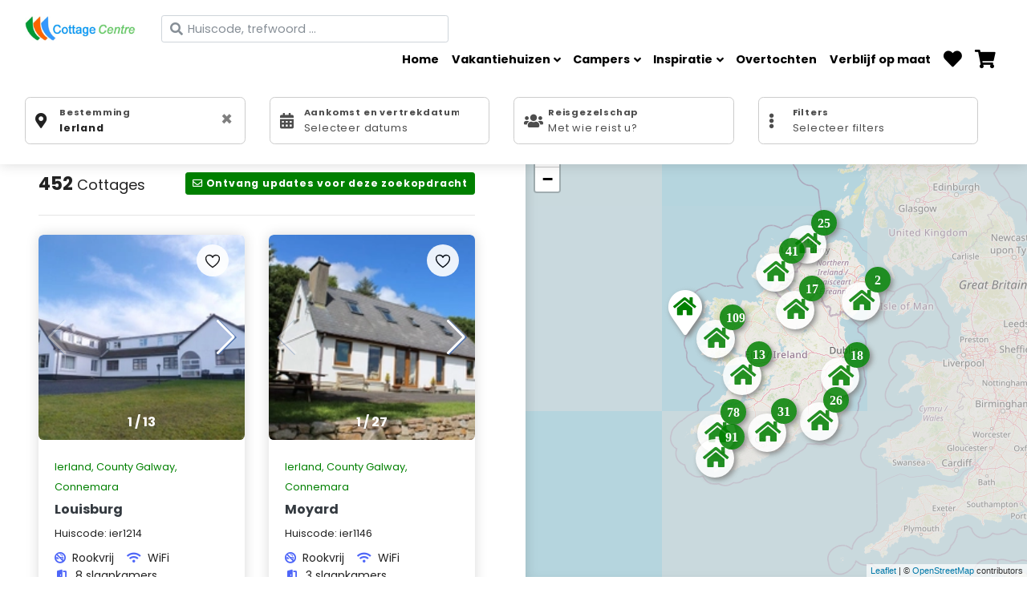

--- FILE ---
content_type: text/html; charset=utf-8
request_url: https://www.cottagecentre.nl/vakantiehuis/ierland?pagina=14
body_size: 32234
content:
<!DOCTYPE html><html lang="nl"><head><script async="" src="https://www.googletagmanager.com/gtag/js?id=UA-46907238-1"></script><script>
            window.dataLayer = window.dataLayer || [];
            function gtag(){dataLayer.push(arguments);}
            gtag('js', new Date());
            gtag('config', 'UA-46907238-1', {
              page_path: window.location.pathname,
            });
          </script><link rel="preload" as="style" data-href="https://fonts.googleapis.com/css2?family=Playfair+Display:wght@700&amp;family=Poppins:ital,wght@0,300;0,400;0,700;1,400&amp;display=swap" data-optimized-fonts="true"/><meta charSet="utf-8"/><link rel="preconnect" href="https://fonts.gstatic.com" crossorigin="anonymous"/><link rel="stylesheet" media="print" data-href="https://fonts.googleapis.com/css2?family=Playfair+Display:wght@700&amp;family=Poppins:ital,wght@0,300;0,400;0,700;1,400&amp;display=swap" data-optimized-fonts="true"/><link rel="icon" href="/favicon.ico"/><meta property="og:image" content="https://www.cottagecentre.nl/logo_social.png"/><meta property="og:image:alt" content="Cottage Centre vakantiehuizen"/><title>Vakantiehuis huren in Ierland - Cottage Centre vakantiehuizen</title><meta name="viewport" content="initial-scale=1.0, width=device-width"/><meta name="description" content="Vakantiehuis in Ierland huren? Cottagecentre is gespecialiseerd in vakantiehuizen in Groot-Brittannie en Ierland. Zoek en boek online."/><link rel="preload" as="image" imagesrcset="/_next/image?url=https%3A%2F%2Fd3i5fgga1gz9lq.cloudfront.net%2Ffit-in%2F1200x1200%2Ffilters%3Ano_upscale()%2Fcottages%2Fc38276a4-9b36-472e-a192-01d418689c44%2Fded4b284-a06a-4207-a26c-f4213955e3ba.jpg&amp;w=64&amp;q=100 64w, /_next/image?url=https%3A%2F%2Fd3i5fgga1gz9lq.cloudfront.net%2Ffit-in%2F1200x1200%2Ffilters%3Ano_upscale()%2Fcottages%2Fc38276a4-9b36-472e-a192-01d418689c44%2Fded4b284-a06a-4207-a26c-f4213955e3ba.jpg&amp;w=96&amp;q=100 96w, /_next/image?url=https%3A%2F%2Fd3i5fgga1gz9lq.cloudfront.net%2Ffit-in%2F1200x1200%2Ffilters%3Ano_upscale()%2Fcottages%2Fc38276a4-9b36-472e-a192-01d418689c44%2Fded4b284-a06a-4207-a26c-f4213955e3ba.jpg&amp;w=128&amp;q=100 128w, /_next/image?url=https%3A%2F%2Fd3i5fgga1gz9lq.cloudfront.net%2Ffit-in%2F1200x1200%2Ffilters%3Ano_upscale()%2Fcottages%2Fc38276a4-9b36-472e-a192-01d418689c44%2Fded4b284-a06a-4207-a26c-f4213955e3ba.jpg&amp;w=256&amp;q=100 256w, /_next/image?url=https%3A%2F%2Fd3i5fgga1gz9lq.cloudfront.net%2Ffit-in%2F1200x1200%2Ffilters%3Ano_upscale()%2Fcottages%2Fc38276a4-9b36-472e-a192-01d418689c44%2Fded4b284-a06a-4207-a26c-f4213955e3ba.jpg&amp;w=320&amp;q=100 320w, /_next/image?url=https%3A%2F%2Fd3i5fgga1gz9lq.cloudfront.net%2Ffit-in%2F1200x1200%2Ffilters%3Ano_upscale()%2Fcottages%2Fc38276a4-9b36-472e-a192-01d418689c44%2Fded4b284-a06a-4207-a26c-f4213955e3ba.jpg&amp;w=384&amp;q=100 384w, /_next/image?url=https%3A%2F%2Fd3i5fgga1gz9lq.cloudfront.net%2Ffit-in%2F1200x1200%2Ffilters%3Ano_upscale()%2Fcottages%2Fc38276a4-9b36-472e-a192-01d418689c44%2Fded4b284-a06a-4207-a26c-f4213955e3ba.jpg&amp;w=480&amp;q=100 480w, /_next/image?url=https%3A%2F%2Fd3i5fgga1gz9lq.cloudfront.net%2Ffit-in%2F1200x1200%2Ffilters%3Ano_upscale()%2Fcottages%2Fc38276a4-9b36-472e-a192-01d418689c44%2Fded4b284-a06a-4207-a26c-f4213955e3ba.jpg&amp;w=640&amp;q=100 640w, /_next/image?url=https%3A%2F%2Fd3i5fgga1gz9lq.cloudfront.net%2Ffit-in%2F1200x1200%2Ffilters%3Ano_upscale()%2Fcottages%2Fc38276a4-9b36-472e-a192-01d418689c44%2Fded4b284-a06a-4207-a26c-f4213955e3ba.jpg&amp;w=750&amp;q=100 750w, /_next/image?url=https%3A%2F%2Fd3i5fgga1gz9lq.cloudfront.net%2Ffit-in%2F1200x1200%2Ffilters%3Ano_upscale()%2Fcottages%2Fc38276a4-9b36-472e-a192-01d418689c44%2Fded4b284-a06a-4207-a26c-f4213955e3ba.jpg&amp;w=828&amp;q=100 828w, /_next/image?url=https%3A%2F%2Fd3i5fgga1gz9lq.cloudfront.net%2Ffit-in%2F1200x1200%2Ffilters%3Ano_upscale()%2Fcottages%2Fc38276a4-9b36-472e-a192-01d418689c44%2Fded4b284-a06a-4207-a26c-f4213955e3ba.jpg&amp;w=1080&amp;q=100 1080w, /_next/image?url=https%3A%2F%2Fd3i5fgga1gz9lq.cloudfront.net%2Ffit-in%2F1200x1200%2Ffilters%3Ano_upscale()%2Fcottages%2Fc38276a4-9b36-472e-a192-01d418689c44%2Fded4b284-a06a-4207-a26c-f4213955e3ba.jpg&amp;w=1200&amp;q=100 1200w, /_next/image?url=https%3A%2F%2Fd3i5fgga1gz9lq.cloudfront.net%2Ffit-in%2F1200x1200%2Ffilters%3Ano_upscale()%2Fcottages%2Fc38276a4-9b36-472e-a192-01d418689c44%2Fded4b284-a06a-4207-a26c-f4213955e3ba.jpg&amp;w=1920&amp;q=100 1920w, /_next/image?url=https%3A%2F%2Fd3i5fgga1gz9lq.cloudfront.net%2Ffit-in%2F1200x1200%2Ffilters%3Ano_upscale()%2Fcottages%2Fc38276a4-9b36-472e-a192-01d418689c44%2Fded4b284-a06a-4207-a26c-f4213955e3ba.jpg&amp;w=2048&amp;q=100 2048w, /_next/image?url=https%3A%2F%2Fd3i5fgga1gz9lq.cloudfront.net%2Ffit-in%2F1200x1200%2Ffilters%3Ano_upscale()%2Fcottages%2Fc38276a4-9b36-472e-a192-01d418689c44%2Fded4b284-a06a-4207-a26c-f4213955e3ba.jpg&amp;w=3840&amp;q=100 3840w" imagesizes="(max-width:576px) 100vw, (max-width:991px) 50vw, (max-width:1199px) 30vw, 20vw"/><link rel="preload" as="image" imagesrcset="/_next/image?url=https%3A%2F%2Fd3i5fgga1gz9lq.cloudfront.net%2Ffit-in%2F1200x1200%2Ffilters%3Ano_upscale()%2Fcottages%2F1b56c2d8-8bb9-49a0-8ac1-5edfc8a00c5c%2F91ac17d9-513d-419c-98bb-28f049c69cbf.jpg&amp;w=64&amp;q=100 64w, /_next/image?url=https%3A%2F%2Fd3i5fgga1gz9lq.cloudfront.net%2Ffit-in%2F1200x1200%2Ffilters%3Ano_upscale()%2Fcottages%2F1b56c2d8-8bb9-49a0-8ac1-5edfc8a00c5c%2F91ac17d9-513d-419c-98bb-28f049c69cbf.jpg&amp;w=96&amp;q=100 96w, /_next/image?url=https%3A%2F%2Fd3i5fgga1gz9lq.cloudfront.net%2Ffit-in%2F1200x1200%2Ffilters%3Ano_upscale()%2Fcottages%2F1b56c2d8-8bb9-49a0-8ac1-5edfc8a00c5c%2F91ac17d9-513d-419c-98bb-28f049c69cbf.jpg&amp;w=128&amp;q=100 128w, /_next/image?url=https%3A%2F%2Fd3i5fgga1gz9lq.cloudfront.net%2Ffit-in%2F1200x1200%2Ffilters%3Ano_upscale()%2Fcottages%2F1b56c2d8-8bb9-49a0-8ac1-5edfc8a00c5c%2F91ac17d9-513d-419c-98bb-28f049c69cbf.jpg&amp;w=256&amp;q=100 256w, /_next/image?url=https%3A%2F%2Fd3i5fgga1gz9lq.cloudfront.net%2Ffit-in%2F1200x1200%2Ffilters%3Ano_upscale()%2Fcottages%2F1b56c2d8-8bb9-49a0-8ac1-5edfc8a00c5c%2F91ac17d9-513d-419c-98bb-28f049c69cbf.jpg&amp;w=320&amp;q=100 320w, /_next/image?url=https%3A%2F%2Fd3i5fgga1gz9lq.cloudfront.net%2Ffit-in%2F1200x1200%2Ffilters%3Ano_upscale()%2Fcottages%2F1b56c2d8-8bb9-49a0-8ac1-5edfc8a00c5c%2F91ac17d9-513d-419c-98bb-28f049c69cbf.jpg&amp;w=384&amp;q=100 384w, /_next/image?url=https%3A%2F%2Fd3i5fgga1gz9lq.cloudfront.net%2Ffit-in%2F1200x1200%2Ffilters%3Ano_upscale()%2Fcottages%2F1b56c2d8-8bb9-49a0-8ac1-5edfc8a00c5c%2F91ac17d9-513d-419c-98bb-28f049c69cbf.jpg&amp;w=480&amp;q=100 480w, /_next/image?url=https%3A%2F%2Fd3i5fgga1gz9lq.cloudfront.net%2Ffit-in%2F1200x1200%2Ffilters%3Ano_upscale()%2Fcottages%2F1b56c2d8-8bb9-49a0-8ac1-5edfc8a00c5c%2F91ac17d9-513d-419c-98bb-28f049c69cbf.jpg&amp;w=640&amp;q=100 640w, /_next/image?url=https%3A%2F%2Fd3i5fgga1gz9lq.cloudfront.net%2Ffit-in%2F1200x1200%2Ffilters%3Ano_upscale()%2Fcottages%2F1b56c2d8-8bb9-49a0-8ac1-5edfc8a00c5c%2F91ac17d9-513d-419c-98bb-28f049c69cbf.jpg&amp;w=750&amp;q=100 750w, /_next/image?url=https%3A%2F%2Fd3i5fgga1gz9lq.cloudfront.net%2Ffit-in%2F1200x1200%2Ffilters%3Ano_upscale()%2Fcottages%2F1b56c2d8-8bb9-49a0-8ac1-5edfc8a00c5c%2F91ac17d9-513d-419c-98bb-28f049c69cbf.jpg&amp;w=828&amp;q=100 828w, /_next/image?url=https%3A%2F%2Fd3i5fgga1gz9lq.cloudfront.net%2Ffit-in%2F1200x1200%2Ffilters%3Ano_upscale()%2Fcottages%2F1b56c2d8-8bb9-49a0-8ac1-5edfc8a00c5c%2F91ac17d9-513d-419c-98bb-28f049c69cbf.jpg&amp;w=1080&amp;q=100 1080w, /_next/image?url=https%3A%2F%2Fd3i5fgga1gz9lq.cloudfront.net%2Ffit-in%2F1200x1200%2Ffilters%3Ano_upscale()%2Fcottages%2F1b56c2d8-8bb9-49a0-8ac1-5edfc8a00c5c%2F91ac17d9-513d-419c-98bb-28f049c69cbf.jpg&amp;w=1200&amp;q=100 1200w, /_next/image?url=https%3A%2F%2Fd3i5fgga1gz9lq.cloudfront.net%2Ffit-in%2F1200x1200%2Ffilters%3Ano_upscale()%2Fcottages%2F1b56c2d8-8bb9-49a0-8ac1-5edfc8a00c5c%2F91ac17d9-513d-419c-98bb-28f049c69cbf.jpg&amp;w=1920&amp;q=100 1920w, /_next/image?url=https%3A%2F%2Fd3i5fgga1gz9lq.cloudfront.net%2Ffit-in%2F1200x1200%2Ffilters%3Ano_upscale()%2Fcottages%2F1b56c2d8-8bb9-49a0-8ac1-5edfc8a00c5c%2F91ac17d9-513d-419c-98bb-28f049c69cbf.jpg&amp;w=2048&amp;q=100 2048w, /_next/image?url=https%3A%2F%2Fd3i5fgga1gz9lq.cloudfront.net%2Ffit-in%2F1200x1200%2Ffilters%3Ano_upscale()%2Fcottages%2F1b56c2d8-8bb9-49a0-8ac1-5edfc8a00c5c%2F91ac17d9-513d-419c-98bb-28f049c69cbf.jpg&amp;w=3840&amp;q=100 3840w" imagesizes="(max-width:576px) 100vw, (max-width:991px) 50vw, (max-width:1199px) 30vw, 20vw"/><meta name="next-head-count" content="12"/><link rel="preload" href="/_next/static/css/29fd47418de5d9da0d06.css" as="style"/><link rel="stylesheet" href="/_next/static/css/29fd47418de5d9da0d06.css" data-n-g=""/><noscript data-n-css=""></noscript><script defer="" nomodule="" src="/_next/static/chunks/polyfills-a40ef1678bae11e696dba45124eadd70.js"></script><script src="/_next/static/chunks/webpack-34f27e91de234ba5acab.js" defer=""></script><script src="/_next/static/chunks/framework-b05635017d3f76d19137.js" defer=""></script><script src="/_next/static/chunks/main-8c250b80aab764256fe8.js" defer=""></script><script src="/_next/static/chunks/pages/_app-76b314b8ed3cba15bcf3.js" defer=""></script><script src="/_next/static/chunks/75fc9c18-1ccd53b7a8603e2fc751.js" defer=""></script><script src="/_next/static/chunks/a4c92b5b-6d8b5adea372189ea27d.js" defer=""></script><script src="/_next/static/chunks/5168-a9d3d35c7fe0d6855e70.js" defer=""></script><script src="/_next/static/chunks/1204-c33a87859a8643cdadb4.js" defer=""></script><script src="/_next/static/chunks/7100-f318108aa95f9c29a375.js" defer=""></script><script src="/_next/static/chunks/8552-51ec8ef9c92b542fe488.js" defer=""></script><script src="/_next/static/chunks/pages/vakantiehuis/%5B%5B...destination%5D%5D-87bf0d8cde2d9520ccb3.js" defer=""></script><script src="/_next/static/BbCfSlW24wfkiS9gR8rPu/_buildManifest.js" defer=""></script><script src="/_next/static/BbCfSlW24wfkiS9gR8rPu/_ssgManifest.js" defer=""></script><style id="__jsx-1951699632">#nprogress{pointer-events:none;}#nprogress .bar{background:#4E66F8;position:fixed;z-index:9999;top:0;left:0;width:100%;height:3px;}#nprogress .peg{display:block;position:absolute;right:0px;width:100px;height:100%;box-shadow:0 0 10px #4E66F8,0 0 5px #4E66F8;opacity:1;-webkit-transform:rotate(3deg) translate(0px,-4px);-ms-transform:rotate(3deg) translate(0px,-4px);-webkit-transform:rotate(3deg) translate(0px,-4px);-ms-transform:rotate(3deg) translate(0px,-4px);transform:rotate(3deg) translate(0px,-4px);}#nprogress .spinner{display:block;position:fixed;z-index:1031;top:15px;right:15px;}#nprogress .spinner-icon{width:18px;height:18px;box-sizing:border-box;border:solid 2px transparent;border-top-color:#4E66F8;border-left-color:#4E66F8;border-radius:50%;-webkit-animation:nprogresss-spinner 400ms linear infinite;-webkit-animation:nprogress-spinner 400ms linear infinite;animation:nprogress-spinner 400ms linear infinite;}.nprogress-custom-parent{overflow:hidden;position:relative;}.nprogress-custom-parent #nprogress .spinner,.nprogress-custom-parent #nprogress .bar{position:absolute;}@-webkit-keyframes nprogress-spinner{0%{-webkit-transform:rotate(0deg);}100%{-webkit-transform:rotate(360deg);}}@-webkit-keyframes nprogress-spinner{0%{-webkit-transform:rotate(0deg);-ms-transform:rotate(0deg);transform:rotate(0deg);}100%{-webkit-transform:rotate(360deg);-ms-transform:rotate(360deg);transform:rotate(360deg);}}@keyframes nprogress-spinner{0%{-webkit-transform:rotate(0deg);-ms-transform:rotate(0deg);transform:rotate(0deg);}100%{-webkit-transform:rotate(360deg);-ms-transform:rotate(360deg);transform:rotate(360deg);}}</style><link rel="stylesheet" href="https://fonts.googleapis.com/css2?family=Playfair+Display:wght@700&family=Poppins:ital,wght@0,300;0,400;0,700;1,400&display=swap"/></head><body><div id="__next"><div style="padding-top:15px"><div class="d-none d-lg-block"><header class="header "><nav class="shadow navbar navbar-expand-lg navbar-light bg-white fixed-top"><div class="flex-column w-100"><div class="container-fluid"><div class="d-flex align-items-center"><a class="py-1 navbar-brand" href="/"><img src="/logo.png" width="138" height="31" alt="Cottage Centre logo"/></a></div><button aria-label="Toggle navigation" type="button" class="navbar-toggler-right navbar-toggler"><i class="fa fa-bars"></i></button><div class="collapse navbar-collapse"><ul class="ml-auto navbar-nav"><li class="nav-item"><a href="/" class="nav-link">Home</a></li><li class="position-static dropdown nav-item"><a aria-haspopup="true" href="#" class="dropdown-toggle nav-link" aria-expanded="false">Vakantiehuizen</a><div tabindex="-1" role="menu" aria-hidden="true" class=" megamenu py-lg-0 dropdown-menu"><div class="row"><div class="col-lg-9"><div class="p-3 pr-lg-0 pl-lg-5 pt-lg-5 row"><div class="col-lg-4"><h6 class="text-uppercase">Landen</h6><ul class="megamenu-list list-unstyled"><li class="megamenu-list-item"><a href="/vakantiehuis/engeland" tabindex="0" role="menuitem" class="megamenu-list-link dropdown-item">Engeland</a></li><li class="megamenu-list-item"><a href="/vakantiehuis/ierland" tabindex="0" role="menuitem" class="megamenu-list-link dropdown-item">Ierland</a></li><li class="megamenu-list-item"><a href="/vakantiehuis/wales" tabindex="0" role="menuitem" class="megamenu-list-link dropdown-item">Wales</a></li><li class="megamenu-list-item"><a href="/vakantiehuis/schotland" tabindex="0" role="menuitem" class="megamenu-list-link dropdown-item">Schotland</a></li></ul></div><div class="col-lg-4"><h6 class="text-uppercase">Populaire regio&#x27;s</h6><ul class="megamenu-list list-unstyled"><li class="megamenu-list-item"><a href="/vakantiehuis/zuidoost-engeland" tabindex="0" role="menuitem" class="megamenu-list-link dropdown-item">Zuidoost Engeland</a></li><li class="megamenu-list-item"><a href="/vakantiehuis/zuidwest-engeland" tabindex="0" role="menuitem" class="megamenu-list-link dropdown-item">Zuidwest Engeland</a></li><li class="megamenu-list-item"><a href="/vakantiehuis/lake-district" tabindex="0" role="menuitem" class="megamenu-list-link dropdown-item">Lake District Engeland</a></li><li class="megamenu-list-item"><a href="/vakantiehuis/highlands" tabindex="0" role="menuitem" class="megamenu-list-link dropdown-item">Highlands Schotland</a></li><li class="megamenu-list-item"><a href="/vakantiehuis/argyll-bute" tabindex="0" role="menuitem" class="megamenu-list-link dropdown-item">Argyll &amp; Bute Schotland</a></li><li class="megamenu-list-item"><a href="/vakantiehuis/brecon-beacons" tabindex="0" role="menuitem" class="megamenu-list-link dropdown-item">Brecon Beacons Wales</a></li><li class="megamenu-list-item"><a href="/vakantiehuis/snowdonia-national-park" tabindex="0" role="menuitem" class="megamenu-list-link dropdown-item">Snowdonia National Park Wales</a></li><li class="megamenu-list-item"><a href="/vakantiehuis/connemara" tabindex="0" role="menuitem" class="megamenu-list-link dropdown-item">Connemara Ierland</a></li><li class="megamenu-list-item"><a href="/vakantiehuis/ring-of-kerry" tabindex="0" role="menuitem" class="megamenu-list-link dropdown-item">Ring of Kerry Ierland</a></li></ul></div><div class="col-lg-4"><h6 class="text-uppercase">Populaire zoekopdrachten</h6><ul class="megamenu-list list-unstyled"><li class="megamenu-list-item"><a href="/vakantiehuis?filters=zwembad" tabindex="0" role="menuitem" class="megamenu-list-link dropdown-item">Vakantiehuizen met zwembad</a></li><li class="megamenu-list-item"><a href="/vakantiehuis?filters=hottub" tabindex="0" role="menuitem" class="megamenu-list-link dropdown-item">Vakantiehuizen met hottub</a></li><li class="megamenu-list-item"><a href="/vakantiehuis?filters=nabij-kust" tabindex="0" role="menuitem" class="megamenu-list-link dropdown-item">Vakantiehuizen nabij de kust</a></li><li class="megamenu-list-item"><a href="/vakantiehuis?filters=open-haard" tabindex="0" role="menuitem" class="megamenu-list-link dropdown-item">Vakantiehuizen met open haard</a></li><li class="megamenu-list-item"><a href="/vakantiehuis?filters=groepsaccommodatie" tabindex="0" role="menuitem" class="megamenu-list-link dropdown-item">Groepsaccommodaties</a></li><li class="megamenu-list-item"><a href="/vakantiehuis?filters=glamping" tabindex="0" role="menuitem" class="megamenu-list-link dropdown-item">Glamping</a></li><li class="megamenu-list-item"><a href="/vakantiehuis?filters=rolstoelvriendelijk" tabindex="0" role="menuitem" class="megamenu-list-link dropdown-item">Rolstoelvriendelijke vakantiehuizen</a></li></ul></div></div><div class="megamenu-services megamenu-logos d-none d-lg-flex pl-lg-5 row"><div class="d-flex col-lg-6 col-xl-3"><div class="megamenu-services-item"><a href="https://www.britagent.com/"><div style="display:inline-block;max-width:100%;overflow:hidden;position:relative;box-sizing:border-box;margin:0"><div style="box-sizing:border-box;display:block;max-width:100%"><img style="max-width:100%;display:block;margin:0;border:none;padding:0" alt="" aria-hidden="true" src="[data-uri]"/></div><img alt="Gecertificeerd Brit Agent" src="[data-uri]" decoding="async" data-nimg="intrinsic" class="bg-image" style="position:absolute;top:0;left:0;bottom:0;right:0;box-sizing:border-box;padding:0;border:none;margin:auto;display:block;width:0;height:0;min-width:100%;max-width:100%;min-height:100%;max-height:100%"/><noscript><img alt="Gecertificeerd Brit Agent" srcSet="/_next/image?url=https%3A%2F%2Fd3i5fgga1gz9lq.cloudfront.net%2Ffit-in%2F1200x1200%2Ffilters%3Ano_upscale()%2Fbrit-agent.png&amp;w=256&amp;q=100 1x, /_next/image?url=https%3A%2F%2Fd3i5fgga1gz9lq.cloudfront.net%2Ffit-in%2F1200x1200%2Ffilters%3Ano_upscale()%2Fbrit-agent.png&amp;w=320&amp;q=100 2x" src="/_next/image?url=https%3A%2F%2Fd3i5fgga1gz9lq.cloudfront.net%2Ffit-in%2F1200x1200%2Ffilters%3Ano_upscale()%2Fbrit-agent.png&amp;w=320&amp;q=100" decoding="async" data-nimg="intrinsic" style="position:absolute;top:0;left:0;bottom:0;right:0;box-sizing:border-box;padding:0;border:none;margin:auto;display:block;width:0;height:0;min-width:100%;max-width:100%;min-height:100%;max-height:100%" class="bg-image" loading="lazy"/></noscript></div></a></div></div><div class="d-flex col-lg-6 col-xl-3"><div class="megamenu-services-item"><a href="https://www.tourismireland.com/"><div style="display:inline-block;max-width:100%;overflow:hidden;position:relative;box-sizing:border-box;margin:0"><div style="box-sizing:border-box;display:block;max-width:100%"><img style="max-width:100%;display:block;margin:0;border:none;padding:0" alt="" aria-hidden="true" src="[data-uri]"/></div><img alt="Ireland Specialist" src="[data-uri]" decoding="async" data-nimg="intrinsic" class="bg-image" style="position:absolute;top:0;left:0;bottom:0;right:0;box-sizing:border-box;padding:0;border:none;margin:auto;display:block;width:0;height:0;min-width:100%;max-width:100%;min-height:100%;max-height:100%"/><noscript><img alt="Ireland Specialist" srcSet="/_next/image?url=https%3A%2F%2Fd3i5fgga1gz9lq.cloudfront.net%2Ffit-in%2F1200x1200%2Ffilters%3Ano_upscale()%2Fireland-logo.svg&amp;w=256&amp;q=100 1x, /_next/image?url=https%3A%2F%2Fd3i5fgga1gz9lq.cloudfront.net%2Ffit-in%2F1200x1200%2Ffilters%3Ano_upscale()%2Fireland-logo.svg&amp;w=384&amp;q=100 2x" src="/_next/image?url=https%3A%2F%2Fd3i5fgga1gz9lq.cloudfront.net%2Ffit-in%2F1200x1200%2Ffilters%3Ano_upscale()%2Fireland-logo.svg&amp;w=384&amp;q=100" decoding="async" data-nimg="intrinsic" style="position:absolute;top:0;left:0;bottom:0;right:0;box-sizing:border-box;padding:0;border:none;margin:auto;display:block;width:0;height:0;min-width:100%;max-width:100%;min-height:100%;max-height:100%" class="bg-image" loading="lazy"/></noscript></div></a></div></div><div class="d-flex col-lg-6 col-xl-3"><div class="megamenu-services-item"><a href="https://traveltrade.visitscotland.org/scotsagent/"><div style="display:inline-block;max-width:100%;overflow:hidden;position:relative;box-sizing:border-box;margin:0"><div style="box-sizing:border-box;display:block;max-width:100%"><img style="max-width:100%;display:block;margin:0;border:none;padding:0" alt="" aria-hidden="true" src="[data-uri]"/></div><img alt="Gecertificeerd Scots Agent" src="[data-uri]" decoding="async" data-nimg="intrinsic" class="bg-image" style="position:absolute;top:0;left:0;bottom:0;right:0;box-sizing:border-box;padding:0;border:none;margin:auto;display:block;width:0;height:0;min-width:100%;max-width:100%;min-height:100%;max-height:100%"/><noscript><img alt="Gecertificeerd Scots Agent" srcSet="/_next/image?url=https%3A%2F%2Fd3i5fgga1gz9lq.cloudfront.net%2Ffit-in%2F1200x1200%2Ffilters%3Ano_upscale()%2Fscots-agent.png%3Fv2&amp;w=128&amp;q=100 1x, /_next/image?url=https%3A%2F%2Fd3i5fgga1gz9lq.cloudfront.net%2Ffit-in%2F1200x1200%2Ffilters%3Ano_upscale()%2Fscots-agent.png%3Fv2&amp;w=256&amp;q=100 2x" src="/_next/image?url=https%3A%2F%2Fd3i5fgga1gz9lq.cloudfront.net%2Ffit-in%2F1200x1200%2Ffilters%3Ano_upscale()%2Fscots-agent.png%3Fv2&amp;w=256&amp;q=100" decoding="async" data-nimg="intrinsic" style="position:absolute;top:0;left:0;bottom:0;right:0;box-sizing:border-box;padding:0;border:none;margin:auto;display:block;width:0;height:0;min-width:100%;max-width:100%;min-height:100%;max-height:100%" class="bg-image" loading="lazy"/></noscript></div></a></div></div><div class="d-flex col-lg-6 col-xl-3"><div class="megamenu-services-item"><a href="https://www.visitwales.com/"><div style="display:inline-block;max-width:100%;overflow:hidden;position:relative;box-sizing:border-box;margin:0"><div style="box-sizing:border-box;display:block;max-width:100%"><img style="max-width:100%;display:block;margin:0;border:none;padding:0" alt="" aria-hidden="true" src="[data-uri]"/></div><img alt="Visit Wales" src="[data-uri]" decoding="async" data-nimg="intrinsic" class="bg-image" style="position:absolute;top:0;left:0;bottom:0;right:0;box-sizing:border-box;padding:0;border:none;margin:auto;display:block;width:0;height:0;min-width:100%;max-width:100%;min-height:100%;max-height:100%"/><noscript><img alt="Visit Wales" srcSet="/_next/image?url=https%3A%2F%2Fd3i5fgga1gz9lq.cloudfront.net%2Ffit-in%2F1200x1200%2Ffilters%3Ano_upscale()%2Fvisit-wales.png&amp;w=96&amp;q=100 1x, /_next/image?url=https%3A%2F%2Fd3i5fgga1gz9lq.cloudfront.net%2Ffit-in%2F1200x1200%2Ffilters%3Ano_upscale()%2Fvisit-wales.png&amp;w=256&amp;q=100 2x" src="/_next/image?url=https%3A%2F%2Fd3i5fgga1gz9lq.cloudfront.net%2Ffit-in%2F1200x1200%2Ffilters%3Ano_upscale()%2Fvisit-wales.png&amp;w=256&amp;q=100" decoding="async" data-nimg="intrinsic" style="position:absolute;top:0;left:0;bottom:0;right:0;box-sizing:border-box;padding:0;border:none;margin:auto;display:block;width:0;height:0;min-width:100%;max-width:100%;min-height:100%;max-height:100%" class="bg-image" loading="lazy"/></noscript></div></a></div></div></div></div><div class="d-none d-lg-block col-lg-3"><div style="display:block;overflow:hidden;position:absolute;top:0;left:0;bottom:0;right:0;box-sizing:border-box;margin:0"><img alt="" src="[data-uri]" decoding="async" data-nimg="fill" class="bg-image" style="position:absolute;top:0;left:0;bottom:0;right:0;box-sizing:border-box;padding:0;border:none;margin:auto;display:block;width:0;height:0;min-width:100%;max-width:100%;min-height:100%;max-height:100%"/><noscript><img alt="" sizes="100vw" srcSet="/_next/image?url=https%3A%2F%2Fd3i5fgga1gz9lq.cloudfront.net%2Ffit-in%2F1200x1200%2Ffilters%3Ano_upscale()%2Fcottagecentre_vakantiehuizen.jpg&amp;w=320&amp;q=100 320w, /_next/image?url=https%3A%2F%2Fd3i5fgga1gz9lq.cloudfront.net%2Ffit-in%2F1200x1200%2Ffilters%3Ano_upscale()%2Fcottagecentre_vakantiehuizen.jpg&amp;w=480&amp;q=100 480w, /_next/image?url=https%3A%2F%2Fd3i5fgga1gz9lq.cloudfront.net%2Ffit-in%2F1200x1200%2Ffilters%3Ano_upscale()%2Fcottagecentre_vakantiehuizen.jpg&amp;w=640&amp;q=100 640w, /_next/image?url=https%3A%2F%2Fd3i5fgga1gz9lq.cloudfront.net%2Ffit-in%2F1200x1200%2Ffilters%3Ano_upscale()%2Fcottagecentre_vakantiehuizen.jpg&amp;w=750&amp;q=100 750w, /_next/image?url=https%3A%2F%2Fd3i5fgga1gz9lq.cloudfront.net%2Ffit-in%2F1200x1200%2Ffilters%3Ano_upscale()%2Fcottagecentre_vakantiehuizen.jpg&amp;w=828&amp;q=100 828w, /_next/image?url=https%3A%2F%2Fd3i5fgga1gz9lq.cloudfront.net%2Ffit-in%2F1200x1200%2Ffilters%3Ano_upscale()%2Fcottagecentre_vakantiehuizen.jpg&amp;w=1080&amp;q=100 1080w, /_next/image?url=https%3A%2F%2Fd3i5fgga1gz9lq.cloudfront.net%2Ffit-in%2F1200x1200%2Ffilters%3Ano_upscale()%2Fcottagecentre_vakantiehuizen.jpg&amp;w=1200&amp;q=100 1200w, /_next/image?url=https%3A%2F%2Fd3i5fgga1gz9lq.cloudfront.net%2Ffit-in%2F1200x1200%2Ffilters%3Ano_upscale()%2Fcottagecentre_vakantiehuizen.jpg&amp;w=1920&amp;q=100 1920w, /_next/image?url=https%3A%2F%2Fd3i5fgga1gz9lq.cloudfront.net%2Ffit-in%2F1200x1200%2Ffilters%3Ano_upscale()%2Fcottagecentre_vakantiehuizen.jpg&amp;w=2048&amp;q=100 2048w, /_next/image?url=https%3A%2F%2Fd3i5fgga1gz9lq.cloudfront.net%2Ffit-in%2F1200x1200%2Ffilters%3Ano_upscale()%2Fcottagecentre_vakantiehuizen.jpg&amp;w=3840&amp;q=100 3840w" src="/_next/image?url=https%3A%2F%2Fd3i5fgga1gz9lq.cloudfront.net%2Ffit-in%2F1200x1200%2Ffilters%3Ano_upscale()%2Fcottagecentre_vakantiehuizen.jpg&amp;w=3840&amp;q=100" decoding="async" data-nimg="fill" style="position:absolute;top:0;left:0;bottom:0;right:0;box-sizing:border-box;padding:0;border:none;margin:auto;display:block;width:0;height:0;min-width:100%;max-width:100%;min-height:100%;max-height:100%" class="bg-image" loading="lazy"/></noscript></div></div></div></div></li><li class="position-static dropdown nav-item"><a aria-haspopup="true" href="#" class="dropdown-toggle nav-link" aria-expanded="false">Campers</a><div tabindex="-1" role="menu" aria-hidden="true" class=" megamenu py-lg-0 dropdown-menu"><div class="row"><div class="col-lg-9"><div class="p-3 pr-lg-0 pl-lg-5 pt-lg-5 row"><div class="col-lg-6"><h6 class="text-uppercase">Ophaallocaties</h6><ul class="megamenu-list list-unstyled"><li class="megamenu-list-item"><a href="/camper/engeland" tabindex="0" role="menuitem" class="megamenu-list-link dropdown-item">Engeland - Londen</a></li><li class="megamenu-list-item"><a href="/camper/ierland" tabindex="0" role="menuitem" class="megamenu-list-link dropdown-item">Ierland - Dublin</a></li><li class="megamenu-list-item"><a href="/camper/schotland" tabindex="0" role="menuitem" class="megamenu-list-link dropdown-item">Schotland - Edinburgh</a></li></ul></div><div class="col-lg-6"><h6 class="text-uppercase">Campertypes</h6><ul class="megamenu-list list-unstyled"><li class="megamenu-list-item"><a href="/camper/type/voyager" tabindex="0" role="menuitem" class="megamenu-list-link dropdown-item">Ford Voyager Ultimate | 4-persoons campervan</a></li><li class="megamenu-list-item"><a href="/camper/type/luxe-camper" tabindex="0" role="menuitem" class="megamenu-list-link dropdown-item">Luxe camper | 4 + 1-persoons camper</a></li><li class="megamenu-list-item"><a href="/camper/type/familie-camper" tabindex="0" role="menuitem" class="megamenu-list-link dropdown-item">Familie camper (7 slaapplaatsen)</a></li></ul></div></div><div class="megamenu-services d-none d-lg-flex pl-lg-5 row"><div class="d-flex col-lg-6 col-xl-3"><div class="megamenu-services-item"><svg class="svg-icon megamenu-services-icon"><use xlink:href="#road-1"></use></svg><div><h6 class="text-uppercase">Ongelimiteerd aantal kilometers</h6><p class="mb-0 text-muted text-sm"></p></div></div></div><div class="d-flex col-lg-6 col-xl-3"><div class="megamenu-services-item"><svg class="svg-icon megamenu-services-icon"><use xlink:href="#user-1"></use></svg><div><h6 class="text-uppercase">Geen extra kosten voor een extra bestuurder</h6><p class="mb-0 text-muted text-sm"></p></div></div></div><div class="d-flex col-lg-6 col-xl-3"><div class="megamenu-services-item"><svg class="svg-icon megamenu-services-icon"><use xlink:href="#telephone-operator-1"></use></svg><div><h6 class="text-uppercase">24-uurs service voor onderweg</h6><p class="mb-0 text-muted text-sm"></p></div></div></div><div class="d-flex col-lg-6 col-xl-3"><div class="megamenu-services-item"><svg class="svg-icon megamenu-services-icon"><use xlink:href="#pay-1"></use></svg><div><h6 class="text-uppercase">Standaard uitgebreide autoverzekering</h6><p class="mb-0 text-muted text-sm"></p></div></div></div></div></div><div class="d-none d-lg-block col-lg-3"><div style="display:block;overflow:hidden;position:absolute;top:0;left:0;bottom:0;right:0;box-sizing:border-box;margin:0"><img alt="" src="[data-uri]" decoding="async" data-nimg="fill" class="bg-image" style="position:absolute;top:0;left:0;bottom:0;right:0;box-sizing:border-box;padding:0;border:none;margin:auto;display:block;width:0;height:0;min-width:100%;max-width:100%;min-height:100%;max-height:100%"/><noscript><img alt="" sizes="100vw" srcSet="/_next/image?url=https%3A%2F%2Fd3i5fgga1gz9lq.cloudfront.net%2Ffit-in%2F1200x1200%2Ffilters%3Ano_upscale()%2Fcottagecentre_campers.jpg&amp;w=320&amp;q=100 320w, /_next/image?url=https%3A%2F%2Fd3i5fgga1gz9lq.cloudfront.net%2Ffit-in%2F1200x1200%2Ffilters%3Ano_upscale()%2Fcottagecentre_campers.jpg&amp;w=480&amp;q=100 480w, /_next/image?url=https%3A%2F%2Fd3i5fgga1gz9lq.cloudfront.net%2Ffit-in%2F1200x1200%2Ffilters%3Ano_upscale()%2Fcottagecentre_campers.jpg&amp;w=640&amp;q=100 640w, /_next/image?url=https%3A%2F%2Fd3i5fgga1gz9lq.cloudfront.net%2Ffit-in%2F1200x1200%2Ffilters%3Ano_upscale()%2Fcottagecentre_campers.jpg&amp;w=750&amp;q=100 750w, /_next/image?url=https%3A%2F%2Fd3i5fgga1gz9lq.cloudfront.net%2Ffit-in%2F1200x1200%2Ffilters%3Ano_upscale()%2Fcottagecentre_campers.jpg&amp;w=828&amp;q=100 828w, /_next/image?url=https%3A%2F%2Fd3i5fgga1gz9lq.cloudfront.net%2Ffit-in%2F1200x1200%2Ffilters%3Ano_upscale()%2Fcottagecentre_campers.jpg&amp;w=1080&amp;q=100 1080w, /_next/image?url=https%3A%2F%2Fd3i5fgga1gz9lq.cloudfront.net%2Ffit-in%2F1200x1200%2Ffilters%3Ano_upscale()%2Fcottagecentre_campers.jpg&amp;w=1200&amp;q=100 1200w, /_next/image?url=https%3A%2F%2Fd3i5fgga1gz9lq.cloudfront.net%2Ffit-in%2F1200x1200%2Ffilters%3Ano_upscale()%2Fcottagecentre_campers.jpg&amp;w=1920&amp;q=100 1920w, /_next/image?url=https%3A%2F%2Fd3i5fgga1gz9lq.cloudfront.net%2Ffit-in%2F1200x1200%2Ffilters%3Ano_upscale()%2Fcottagecentre_campers.jpg&amp;w=2048&amp;q=100 2048w, /_next/image?url=https%3A%2F%2Fd3i5fgga1gz9lq.cloudfront.net%2Ffit-in%2F1200x1200%2Ffilters%3Ano_upscale()%2Fcottagecentre_campers.jpg&amp;w=3840&amp;q=100 3840w" src="/_next/image?url=https%3A%2F%2Fd3i5fgga1gz9lq.cloudfront.net%2Ffit-in%2F1200x1200%2Ffilters%3Ano_upscale()%2Fcottagecentre_campers.jpg&amp;w=3840&amp;q=100" decoding="async" data-nimg="fill" style="position:absolute;top:0;left:0;bottom:0;right:0;box-sizing:border-box;padding:0;border:none;margin:auto;display:block;width:0;height:0;min-width:100%;max-width:100%;min-height:100%;max-height:100%" class="bg-image" loading="lazy"/></noscript></div></div></div></div></li><li class="position-static dropdown nav-item"><a aria-haspopup="true" href="#" class="dropdown-toggle nav-link" aria-expanded="false">Inspiratie</a><div tabindex="-1" role="menu" aria-hidden="true" class=" megamenu py-lg-0 dropdown-menu"><div class="row"><div class="col-lg-9"><div class="p-3 pr-lg-0 pl-lg-5 pt-lg-5 row"><div class="col-lg-6"><h6 class="text-uppercase">Speciale Interesses</h6><ul class="megamenu-list list-unstyled"><li class="megamenu-list-item"><a href="/vakantiehuizen-ervaar/blauwe-zee-en-versholen-baaien" tabindex="0" role="menuitem" class="megamenu-list-link dropdown-item">Blauwe zee en verscholen baaien</a></li><li class="megamenu-list-item"><a href="/vakantiehuizen-ervaar/tuinen-en-statige-landhuizen" tabindex="0" role="menuitem" class="megamenu-list-link dropdown-item">Tuinen en statige landhuizen</a></li><li class="megamenu-list-item"><a href="/vakantiehuizen-ervaar/legenden-en-mythen" tabindex="0" role="menuitem" class="megamenu-list-link dropdown-item">Legenden en mythen</a></li><li class="megamenu-list-item"><a href="/vakantiehuizen-ervaar/50-tinten-groen" tabindex="0" role="menuitem" class="megamenu-list-link dropdown-item">50 tinten groen</a></li><li class="megamenu-list-item"><a href="/vakantiehuizen-ervaar/films-en-series" tabindex="0" role="menuitem" class="megamenu-list-link dropdown-item">Films en series</a></li><li class="megamenu-list-item"><a href="/vakantiehuizen-ervaar/verblijf-in-luxe" tabindex="0" role="menuitem" class="megamenu-list-link dropdown-item">Verblijf in luxe</a></li><li class="megamenu-list-item"><a href="/vakantiehuizen-ervaar/natuurwonderen" tabindex="0" role="menuitem" class="megamenu-list-link dropdown-item">Natuurwonderen</a></li><li class="megamenu-list-item"><a href="/vakantiehuizen-ervaar/de-hengel-in-de-hand" tabindex="0" role="menuitem" class="megamenu-list-link dropdown-item">De hengel in de hand</a></li><li class="megamenu-list-item"><a href="/vakantiehuizen-ervaar/de-smaken-van" tabindex="0" role="menuitem" class="megamenu-list-link dropdown-item">De smaken van</a></li></ul></div><div class="col-lg-5"><h6 class="text-uppercase">Camper rondreizen</h6><ul class="megamenu-list list-unstyled"><li class="megamenu-list-item"><a href="/camper-routes/de-beste-routes-langs-de-kust-in-groot-brittannie-en-ierland" tabindex="0" role="menuitem" class="megamenu-list-link dropdown-item">Geniet van de beste routes langs de kust in Groot-Brittannië en Ierland</a></li><li class="megamenu-list-item"><a href="/camper-routes/engeland-in-7-dagen" tabindex="0" role="menuitem" class="megamenu-list-link dropdown-item">Engeland - Verliefd op Engeland in 7 dagen</a></li><li class="megamenu-list-item"><a href="/camper-routes/engeland-cornwall-in-5-dagen" tabindex="0" role="menuitem" class="megamenu-list-link dropdown-item">Engeland - De ultieme 5-daagse roadtrip door Cornwall</a></li><li class="megamenu-list-item"><a href="/camper-routes/ierland-in-9-dagen" tabindex="0" role="menuitem" class="megamenu-list-link dropdown-item">Ierland - Ontdek Ierland met de camper in 9 dagen</a></li><li class="megamenu-list-item"><a href="/camper-routes/schotland-in-7-dagen" tabindex="0" role="menuitem" class="megamenu-list-link dropdown-item">Schotland - Een 7-daagse camperreis door Schotland</a></li><li class="megamenu-list-item"><a href="/camper-routes/vanuit-engeland-door-schotland" tabindex="0" role="menuitem" class="megamenu-list-link dropdown-item">Schotland - Een gemakkelijke reis vanuit Engeland door Schotland</a></li><li class="megamenu-list-item"><a href="/camper-routes/wales-in-7-dagen" tabindex="0" role="menuitem" class="megamenu-list-link dropdown-item">Wales - In 7 dagen door Wales</a></li></ul></div></div></div><div class="d-none d-lg-block col-lg-3"><div style="display:block;overflow:hidden;position:absolute;top:0;left:0;bottom:0;right:0;box-sizing:border-box;margin:0"><img alt="" src="[data-uri]" decoding="async" data-nimg="fill" class="bg-image" style="position:absolute;top:0;left:0;bottom:0;right:0;box-sizing:border-box;padding:0;border:none;margin:auto;display:block;width:0;height:0;min-width:100%;max-width:100%;min-height:100%;max-height:100%"/><noscript><img alt="" sizes="100vw" srcSet="/_next/image?url=https%3A%2F%2Fd3i5fgga1gz9lq.cloudfront.net%2Ffit-in%2F1200x1200%2Ffilters%3Ano_upscale()%2FSchotland-Hebriden-Barra-kajakken.jpg&amp;w=320&amp;q=100 320w, /_next/image?url=https%3A%2F%2Fd3i5fgga1gz9lq.cloudfront.net%2Ffit-in%2F1200x1200%2Ffilters%3Ano_upscale()%2FSchotland-Hebriden-Barra-kajakken.jpg&amp;w=480&amp;q=100 480w, /_next/image?url=https%3A%2F%2Fd3i5fgga1gz9lq.cloudfront.net%2Ffit-in%2F1200x1200%2Ffilters%3Ano_upscale()%2FSchotland-Hebriden-Barra-kajakken.jpg&amp;w=640&amp;q=100 640w, /_next/image?url=https%3A%2F%2Fd3i5fgga1gz9lq.cloudfront.net%2Ffit-in%2F1200x1200%2Ffilters%3Ano_upscale()%2FSchotland-Hebriden-Barra-kajakken.jpg&amp;w=750&amp;q=100 750w, /_next/image?url=https%3A%2F%2Fd3i5fgga1gz9lq.cloudfront.net%2Ffit-in%2F1200x1200%2Ffilters%3Ano_upscale()%2FSchotland-Hebriden-Barra-kajakken.jpg&amp;w=828&amp;q=100 828w, /_next/image?url=https%3A%2F%2Fd3i5fgga1gz9lq.cloudfront.net%2Ffit-in%2F1200x1200%2Ffilters%3Ano_upscale()%2FSchotland-Hebriden-Barra-kajakken.jpg&amp;w=1080&amp;q=100 1080w, /_next/image?url=https%3A%2F%2Fd3i5fgga1gz9lq.cloudfront.net%2Ffit-in%2F1200x1200%2Ffilters%3Ano_upscale()%2FSchotland-Hebriden-Barra-kajakken.jpg&amp;w=1200&amp;q=100 1200w, /_next/image?url=https%3A%2F%2Fd3i5fgga1gz9lq.cloudfront.net%2Ffit-in%2F1200x1200%2Ffilters%3Ano_upscale()%2FSchotland-Hebriden-Barra-kajakken.jpg&amp;w=1920&amp;q=100 1920w, /_next/image?url=https%3A%2F%2Fd3i5fgga1gz9lq.cloudfront.net%2Ffit-in%2F1200x1200%2Ffilters%3Ano_upscale()%2FSchotland-Hebriden-Barra-kajakken.jpg&amp;w=2048&amp;q=100 2048w, /_next/image?url=https%3A%2F%2Fd3i5fgga1gz9lq.cloudfront.net%2Ffit-in%2F1200x1200%2Ffilters%3Ano_upscale()%2FSchotland-Hebriden-Barra-kajakken.jpg&amp;w=3840&amp;q=100 3840w" src="/_next/image?url=https%3A%2F%2Fd3i5fgga1gz9lq.cloudfront.net%2Ffit-in%2F1200x1200%2Ffilters%3Ano_upscale()%2FSchotland-Hebriden-Barra-kajakken.jpg&amp;w=3840&amp;q=100" decoding="async" data-nimg="fill" style="position:absolute;top:0;left:0;bottom:0;right:0;box-sizing:border-box;padding:0;border:none;margin:auto;display:block;width:0;height:0;min-width:100%;max-width:100%;min-height:100%;max-height:100%" class="bg-image" loading="lazy"/></noscript></div></div></div></div></li><li class="nav-item"><a href="/overtocht" class="nav-link">Overtochten</a></li><li class="nav-item"><a href="/verblijf-op-maat" class="nav-link">Verblijf op maat</a></li></ul></div></div><div class="w-100 container-fluid"></div></div></nav></header></div><div class="d-lg-none"><header class="header "><nav class="shadow navbar navbar-expand-lg navbar-light bg-white fixed-top"><div class="container-fluid"><div class="text-left pl-0 col-2"><span class="back-button-arrow"><i class="pr-4 fas fa-arrow-left"></i></span></div><div class="text-center mobile-cottage-search-menu col-8"><button type="button" class="font-weight-bold btn btn-light btn-sm"><i class="fas fa-search mobile-cottage-search-menu-icon text-primary"></i>Wijzig zoekopdracht</button></div><div class="col-2"><button aria-label="Toggle navigation" type="button" class="navbar-toggler-right navbar-toggler"><i class="fa fa-bars"></i></button><div class="offcanvas-collapse collapse"><div class="my-4"></div><div class="font-weight-bold text-uppercase">Vakantiehuizen</div><div class="row"><div class="col"><ul class="list-unstyled text-primary"><li><a href="/vakantiehuis/engeland">Engeland</a></li><li><a href="/vakantiehuis/schotland">Schotland</a></li></ul></div><div class="col"><ul class="list-unstyled text-primary"><li><a href="/vakantiehuis/wales">Wales</a></li><li><a href="/vakantiehuis/ierland">Ierland</a></li></ul></div></div><div class="font-weight-bold text-uppercase">Inspiratie</div><div class="row"><div class="col"><ul class="list-unstyled text-primary"><li><a href="/#inspiratie">Speciale interesses</a></li><li><a href="/camper#inspiratie">Camper rondreizen</a></li></ul></div></div><div class="font-weight-bold text-uppercase">Onze diensten</div><div class="row"><div class="col"><ul class="list-unstyled text-primary"><li><a href="/verblijf-op-maat">Een verblijf op maat</a></li><li><a href="/camper">Camper huren</a></li><li><a href="/overtocht">Overtocht regelen</a></li><li><a href="/verzekeringen">Verzekering afsluiten</a></li></ul></div></div><div class="font-weight-bold text-uppercase">Contact opnemen?</div><div class="row"><div class="col"><ul class="list-unstyled text-primary"><li><a href="/contact">Bekijk hoe u ons kunt bereiken</a></li></ul></div></div></div></div></div></nav></header></div><main><div class="container-fluid"><div class="row"><div class="py-4 p-xl-5 mt-lg-6 mt-0 col-lg-6"><div class="d-lg-none"><div class="text-xsm"><div><b>Bestemming:</b> <br/>Ierland</div></div><button type="button" class="mb-4 mt-2 p-0 btn btn-link btn-sm"><i class="far fa-envelope"></i> <!-- -->Ontvang updates voor deze zoekopdracht</button></div><div class="d-none d-lg-block"><button type="button" class="float-right btn btn-primary btn-sm"><i class="far fa-envelope"></i> <!-- -->Ontvang updates voor deze zoekopdracht</button></div><div class="d-lg-none"><button type="button" class="float-right btn btn-outline-primary btn-sm"><i class="far fa-map"></i> Kaartweergave</button></div><h2 class="mb-4">452<!-- --> <small>Cottages</small></h2><hr class="mb-4"/><div class="row"><div class="mb-5 col-sm-6"><div class="h-100 border-0 shadow card"><div class="card-img-top overflow-hidden swiper-container-cottage-card"><div class="swiper-container"><div class="swiper-wrapper"><div class="swiper-slide"><a aria-label="Ga naar cottage details" href="/vakantiehuizen/ierland-county-galway-connemara-17-personen-ier1214?pagina=14&amp;destination=ierland&amp;aankomst-datum=&amp;eind-datum="><div style="width:100%;height:100%;position:relative"><div style="display:block;overflow:hidden;position:absolute;top:0;left:0;bottom:0;right:0;box-sizing:border-box;margin:0"><img alt="Vakantiehuis in Ierland - Louisburg" sizes="(max-width:576px) 100vw, (max-width:991px) 50vw, (max-width:1199px) 30vw, 20vw" srcSet="/_next/image?url=https%3A%2F%2Fd3i5fgga1gz9lq.cloudfront.net%2Ffit-in%2F1200x1200%2Ffilters%3Ano_upscale()%2Fcottages%2Fc38276a4-9b36-472e-a192-01d418689c44%2Fded4b284-a06a-4207-a26c-f4213955e3ba.jpg&amp;w=64&amp;q=100 64w, /_next/image?url=https%3A%2F%2Fd3i5fgga1gz9lq.cloudfront.net%2Ffit-in%2F1200x1200%2Ffilters%3Ano_upscale()%2Fcottages%2Fc38276a4-9b36-472e-a192-01d418689c44%2Fded4b284-a06a-4207-a26c-f4213955e3ba.jpg&amp;w=96&amp;q=100 96w, /_next/image?url=https%3A%2F%2Fd3i5fgga1gz9lq.cloudfront.net%2Ffit-in%2F1200x1200%2Ffilters%3Ano_upscale()%2Fcottages%2Fc38276a4-9b36-472e-a192-01d418689c44%2Fded4b284-a06a-4207-a26c-f4213955e3ba.jpg&amp;w=128&amp;q=100 128w, /_next/image?url=https%3A%2F%2Fd3i5fgga1gz9lq.cloudfront.net%2Ffit-in%2F1200x1200%2Ffilters%3Ano_upscale()%2Fcottages%2Fc38276a4-9b36-472e-a192-01d418689c44%2Fded4b284-a06a-4207-a26c-f4213955e3ba.jpg&amp;w=256&amp;q=100 256w, /_next/image?url=https%3A%2F%2Fd3i5fgga1gz9lq.cloudfront.net%2Ffit-in%2F1200x1200%2Ffilters%3Ano_upscale()%2Fcottages%2Fc38276a4-9b36-472e-a192-01d418689c44%2Fded4b284-a06a-4207-a26c-f4213955e3ba.jpg&amp;w=320&amp;q=100 320w, /_next/image?url=https%3A%2F%2Fd3i5fgga1gz9lq.cloudfront.net%2Ffit-in%2F1200x1200%2Ffilters%3Ano_upscale()%2Fcottages%2Fc38276a4-9b36-472e-a192-01d418689c44%2Fded4b284-a06a-4207-a26c-f4213955e3ba.jpg&amp;w=384&amp;q=100 384w, /_next/image?url=https%3A%2F%2Fd3i5fgga1gz9lq.cloudfront.net%2Ffit-in%2F1200x1200%2Ffilters%3Ano_upscale()%2Fcottages%2Fc38276a4-9b36-472e-a192-01d418689c44%2Fded4b284-a06a-4207-a26c-f4213955e3ba.jpg&amp;w=480&amp;q=100 480w, /_next/image?url=https%3A%2F%2Fd3i5fgga1gz9lq.cloudfront.net%2Ffit-in%2F1200x1200%2Ffilters%3Ano_upscale()%2Fcottages%2Fc38276a4-9b36-472e-a192-01d418689c44%2Fded4b284-a06a-4207-a26c-f4213955e3ba.jpg&amp;w=640&amp;q=100 640w, /_next/image?url=https%3A%2F%2Fd3i5fgga1gz9lq.cloudfront.net%2Ffit-in%2F1200x1200%2Ffilters%3Ano_upscale()%2Fcottages%2Fc38276a4-9b36-472e-a192-01d418689c44%2Fded4b284-a06a-4207-a26c-f4213955e3ba.jpg&amp;w=750&amp;q=100 750w, /_next/image?url=https%3A%2F%2Fd3i5fgga1gz9lq.cloudfront.net%2Ffit-in%2F1200x1200%2Ffilters%3Ano_upscale()%2Fcottages%2Fc38276a4-9b36-472e-a192-01d418689c44%2Fded4b284-a06a-4207-a26c-f4213955e3ba.jpg&amp;w=828&amp;q=100 828w, /_next/image?url=https%3A%2F%2Fd3i5fgga1gz9lq.cloudfront.net%2Ffit-in%2F1200x1200%2Ffilters%3Ano_upscale()%2Fcottages%2Fc38276a4-9b36-472e-a192-01d418689c44%2Fded4b284-a06a-4207-a26c-f4213955e3ba.jpg&amp;w=1080&amp;q=100 1080w, /_next/image?url=https%3A%2F%2Fd3i5fgga1gz9lq.cloudfront.net%2Ffit-in%2F1200x1200%2Ffilters%3Ano_upscale()%2Fcottages%2Fc38276a4-9b36-472e-a192-01d418689c44%2Fded4b284-a06a-4207-a26c-f4213955e3ba.jpg&amp;w=1200&amp;q=100 1200w, /_next/image?url=https%3A%2F%2Fd3i5fgga1gz9lq.cloudfront.net%2Ffit-in%2F1200x1200%2Ffilters%3Ano_upscale()%2Fcottages%2Fc38276a4-9b36-472e-a192-01d418689c44%2Fded4b284-a06a-4207-a26c-f4213955e3ba.jpg&amp;w=1920&amp;q=100 1920w, /_next/image?url=https%3A%2F%2Fd3i5fgga1gz9lq.cloudfront.net%2Ffit-in%2F1200x1200%2Ffilters%3Ano_upscale()%2Fcottages%2Fc38276a4-9b36-472e-a192-01d418689c44%2Fded4b284-a06a-4207-a26c-f4213955e3ba.jpg&amp;w=2048&amp;q=100 2048w, /_next/image?url=https%3A%2F%2Fd3i5fgga1gz9lq.cloudfront.net%2Ffit-in%2F1200x1200%2Ffilters%3Ano_upscale()%2Fcottages%2Fc38276a4-9b36-472e-a192-01d418689c44%2Fded4b284-a06a-4207-a26c-f4213955e3ba.jpg&amp;w=3840&amp;q=100 3840w" src="/_next/image?url=https%3A%2F%2Fd3i5fgga1gz9lq.cloudfront.net%2Ffit-in%2F1200x1200%2Ffilters%3Ano_upscale()%2Fcottages%2Fc38276a4-9b36-472e-a192-01d418689c44%2Fded4b284-a06a-4207-a26c-f4213955e3ba.jpg&amp;w=3840&amp;q=100" decoding="async" data-nimg="fill" class="img-fluid rounded" style="position:absolute;top:0;left:0;bottom:0;right:0;box-sizing:border-box;padding:0;border:none;margin:auto;display:block;width:0;height:0;min-width:100%;max-width:100%;min-height:100%;max-height:100%;object-fit:cover;filter:blur(20px);background-size:cover;background-image:url(&quot;https://d3i5fgga1gz9lq.cloudfront.net/fit-in/1200x1200/filters:no_upscale()/image-loader2.jpeg&quot;);background-position:0% 0%"/><noscript><img alt="Vakantiehuis in Ierland - Louisburg" sizes="(max-width:576px) 100vw, (max-width:991px) 50vw, (max-width:1199px) 30vw, 20vw" srcSet="/_next/image?url=https%3A%2F%2Fd3i5fgga1gz9lq.cloudfront.net%2Ffit-in%2F1200x1200%2Ffilters%3Ano_upscale()%2Fcottages%2Fc38276a4-9b36-472e-a192-01d418689c44%2Fded4b284-a06a-4207-a26c-f4213955e3ba.jpg&amp;w=64&amp;q=100 64w, /_next/image?url=https%3A%2F%2Fd3i5fgga1gz9lq.cloudfront.net%2Ffit-in%2F1200x1200%2Ffilters%3Ano_upscale()%2Fcottages%2Fc38276a4-9b36-472e-a192-01d418689c44%2Fded4b284-a06a-4207-a26c-f4213955e3ba.jpg&amp;w=96&amp;q=100 96w, /_next/image?url=https%3A%2F%2Fd3i5fgga1gz9lq.cloudfront.net%2Ffit-in%2F1200x1200%2Ffilters%3Ano_upscale()%2Fcottages%2Fc38276a4-9b36-472e-a192-01d418689c44%2Fded4b284-a06a-4207-a26c-f4213955e3ba.jpg&amp;w=128&amp;q=100 128w, /_next/image?url=https%3A%2F%2Fd3i5fgga1gz9lq.cloudfront.net%2Ffit-in%2F1200x1200%2Ffilters%3Ano_upscale()%2Fcottages%2Fc38276a4-9b36-472e-a192-01d418689c44%2Fded4b284-a06a-4207-a26c-f4213955e3ba.jpg&amp;w=256&amp;q=100 256w, /_next/image?url=https%3A%2F%2Fd3i5fgga1gz9lq.cloudfront.net%2Ffit-in%2F1200x1200%2Ffilters%3Ano_upscale()%2Fcottages%2Fc38276a4-9b36-472e-a192-01d418689c44%2Fded4b284-a06a-4207-a26c-f4213955e3ba.jpg&amp;w=320&amp;q=100 320w, /_next/image?url=https%3A%2F%2Fd3i5fgga1gz9lq.cloudfront.net%2Ffit-in%2F1200x1200%2Ffilters%3Ano_upscale()%2Fcottages%2Fc38276a4-9b36-472e-a192-01d418689c44%2Fded4b284-a06a-4207-a26c-f4213955e3ba.jpg&amp;w=384&amp;q=100 384w, /_next/image?url=https%3A%2F%2Fd3i5fgga1gz9lq.cloudfront.net%2Ffit-in%2F1200x1200%2Ffilters%3Ano_upscale()%2Fcottages%2Fc38276a4-9b36-472e-a192-01d418689c44%2Fded4b284-a06a-4207-a26c-f4213955e3ba.jpg&amp;w=480&amp;q=100 480w, /_next/image?url=https%3A%2F%2Fd3i5fgga1gz9lq.cloudfront.net%2Ffit-in%2F1200x1200%2Ffilters%3Ano_upscale()%2Fcottages%2Fc38276a4-9b36-472e-a192-01d418689c44%2Fded4b284-a06a-4207-a26c-f4213955e3ba.jpg&amp;w=640&amp;q=100 640w, /_next/image?url=https%3A%2F%2Fd3i5fgga1gz9lq.cloudfront.net%2Ffit-in%2F1200x1200%2Ffilters%3Ano_upscale()%2Fcottages%2Fc38276a4-9b36-472e-a192-01d418689c44%2Fded4b284-a06a-4207-a26c-f4213955e3ba.jpg&amp;w=750&amp;q=100 750w, /_next/image?url=https%3A%2F%2Fd3i5fgga1gz9lq.cloudfront.net%2Ffit-in%2F1200x1200%2Ffilters%3Ano_upscale()%2Fcottages%2Fc38276a4-9b36-472e-a192-01d418689c44%2Fded4b284-a06a-4207-a26c-f4213955e3ba.jpg&amp;w=828&amp;q=100 828w, /_next/image?url=https%3A%2F%2Fd3i5fgga1gz9lq.cloudfront.net%2Ffit-in%2F1200x1200%2Ffilters%3Ano_upscale()%2Fcottages%2Fc38276a4-9b36-472e-a192-01d418689c44%2Fded4b284-a06a-4207-a26c-f4213955e3ba.jpg&amp;w=1080&amp;q=100 1080w, /_next/image?url=https%3A%2F%2Fd3i5fgga1gz9lq.cloudfront.net%2Ffit-in%2F1200x1200%2Ffilters%3Ano_upscale()%2Fcottages%2Fc38276a4-9b36-472e-a192-01d418689c44%2Fded4b284-a06a-4207-a26c-f4213955e3ba.jpg&amp;w=1200&amp;q=100 1200w, /_next/image?url=https%3A%2F%2Fd3i5fgga1gz9lq.cloudfront.net%2Ffit-in%2F1200x1200%2Ffilters%3Ano_upscale()%2Fcottages%2Fc38276a4-9b36-472e-a192-01d418689c44%2Fded4b284-a06a-4207-a26c-f4213955e3ba.jpg&amp;w=1920&amp;q=100 1920w, /_next/image?url=https%3A%2F%2Fd3i5fgga1gz9lq.cloudfront.net%2Ffit-in%2F1200x1200%2Ffilters%3Ano_upscale()%2Fcottages%2Fc38276a4-9b36-472e-a192-01d418689c44%2Fded4b284-a06a-4207-a26c-f4213955e3ba.jpg&amp;w=2048&amp;q=100 2048w, /_next/image?url=https%3A%2F%2Fd3i5fgga1gz9lq.cloudfront.net%2Ffit-in%2F1200x1200%2Ffilters%3Ano_upscale()%2Fcottages%2Fc38276a4-9b36-472e-a192-01d418689c44%2Fded4b284-a06a-4207-a26c-f4213955e3ba.jpg&amp;w=3840&amp;q=100 3840w" src="/_next/image?url=https%3A%2F%2Fd3i5fgga1gz9lq.cloudfront.net%2Ffit-in%2F1200x1200%2Ffilters%3Ano_upscale()%2Fcottages%2Fc38276a4-9b36-472e-a192-01d418689c44%2Fded4b284-a06a-4207-a26c-f4213955e3ba.jpg&amp;w=3840&amp;q=100" decoding="async" data-nimg="fill" style="position:absolute;top:0;left:0;bottom:0;right:0;box-sizing:border-box;padding:0;border:none;margin:auto;display:block;width:0;height:0;min-width:100%;max-width:100%;min-height:100%;max-height:100%;object-fit:cover" class="img-fluid rounded" loading="lazy"/></noscript></div></div></a></div><div class="swiper-slide"><a aria-label="Ga naar cottage details" href="/vakantiehuizen/ierland-county-galway-connemara-17-personen-ier1214?pagina=14&amp;destination=ierland&amp;aankomst-datum=&amp;eind-datum="><div style="width:100%;height:100%;position:relative"><div style="display:block;overflow:hidden;position:absolute;top:0;left:0;bottom:0;right:0;box-sizing:border-box;margin:0"><img alt="Vakantiehuis in Ierland - Louisburg" src="[data-uri]" decoding="async" data-nimg="fill" class="img-fluid rounded" style="position:absolute;top:0;left:0;bottom:0;right:0;box-sizing:border-box;padding:0;border:none;margin:auto;display:block;width:0;height:0;min-width:100%;max-width:100%;min-height:100%;max-height:100%;object-fit:cover;filter:blur(20px);background-size:cover;background-image:url(&quot;https://d3i5fgga1gz9lq.cloudfront.net/fit-in/1200x1200/filters:no_upscale()/image-loader2.jpeg&quot;);background-position:0% 0%"/><noscript><img alt="Vakantiehuis in Ierland - Louisburg" sizes="(max-width:576px) 100vw, (max-width:991px) 50vw, (max-width:1199px) 30vw, 20vw" srcSet="/_next/image?url=https%3A%2F%2Fd3i5fgga1gz9lq.cloudfront.net%2Ffit-in%2F1200x1200%2Ffilters%3Ano_upscale()%2Fcottages%2Fc38276a4-9b36-472e-a192-01d418689c44%2Fa5d54068-8ac4-4117-b5e5-89c866088a3f.jpg&amp;w=64&amp;q=100 64w, /_next/image?url=https%3A%2F%2Fd3i5fgga1gz9lq.cloudfront.net%2Ffit-in%2F1200x1200%2Ffilters%3Ano_upscale()%2Fcottages%2Fc38276a4-9b36-472e-a192-01d418689c44%2Fa5d54068-8ac4-4117-b5e5-89c866088a3f.jpg&amp;w=96&amp;q=100 96w, /_next/image?url=https%3A%2F%2Fd3i5fgga1gz9lq.cloudfront.net%2Ffit-in%2F1200x1200%2Ffilters%3Ano_upscale()%2Fcottages%2Fc38276a4-9b36-472e-a192-01d418689c44%2Fa5d54068-8ac4-4117-b5e5-89c866088a3f.jpg&amp;w=128&amp;q=100 128w, /_next/image?url=https%3A%2F%2Fd3i5fgga1gz9lq.cloudfront.net%2Ffit-in%2F1200x1200%2Ffilters%3Ano_upscale()%2Fcottages%2Fc38276a4-9b36-472e-a192-01d418689c44%2Fa5d54068-8ac4-4117-b5e5-89c866088a3f.jpg&amp;w=256&amp;q=100 256w, /_next/image?url=https%3A%2F%2Fd3i5fgga1gz9lq.cloudfront.net%2Ffit-in%2F1200x1200%2Ffilters%3Ano_upscale()%2Fcottages%2Fc38276a4-9b36-472e-a192-01d418689c44%2Fa5d54068-8ac4-4117-b5e5-89c866088a3f.jpg&amp;w=320&amp;q=100 320w, /_next/image?url=https%3A%2F%2Fd3i5fgga1gz9lq.cloudfront.net%2Ffit-in%2F1200x1200%2Ffilters%3Ano_upscale()%2Fcottages%2Fc38276a4-9b36-472e-a192-01d418689c44%2Fa5d54068-8ac4-4117-b5e5-89c866088a3f.jpg&amp;w=384&amp;q=100 384w, /_next/image?url=https%3A%2F%2Fd3i5fgga1gz9lq.cloudfront.net%2Ffit-in%2F1200x1200%2Ffilters%3Ano_upscale()%2Fcottages%2Fc38276a4-9b36-472e-a192-01d418689c44%2Fa5d54068-8ac4-4117-b5e5-89c866088a3f.jpg&amp;w=480&amp;q=100 480w, /_next/image?url=https%3A%2F%2Fd3i5fgga1gz9lq.cloudfront.net%2Ffit-in%2F1200x1200%2Ffilters%3Ano_upscale()%2Fcottages%2Fc38276a4-9b36-472e-a192-01d418689c44%2Fa5d54068-8ac4-4117-b5e5-89c866088a3f.jpg&amp;w=640&amp;q=100 640w, /_next/image?url=https%3A%2F%2Fd3i5fgga1gz9lq.cloudfront.net%2Ffit-in%2F1200x1200%2Ffilters%3Ano_upscale()%2Fcottages%2Fc38276a4-9b36-472e-a192-01d418689c44%2Fa5d54068-8ac4-4117-b5e5-89c866088a3f.jpg&amp;w=750&amp;q=100 750w, /_next/image?url=https%3A%2F%2Fd3i5fgga1gz9lq.cloudfront.net%2Ffit-in%2F1200x1200%2Ffilters%3Ano_upscale()%2Fcottages%2Fc38276a4-9b36-472e-a192-01d418689c44%2Fa5d54068-8ac4-4117-b5e5-89c866088a3f.jpg&amp;w=828&amp;q=100 828w, /_next/image?url=https%3A%2F%2Fd3i5fgga1gz9lq.cloudfront.net%2Ffit-in%2F1200x1200%2Ffilters%3Ano_upscale()%2Fcottages%2Fc38276a4-9b36-472e-a192-01d418689c44%2Fa5d54068-8ac4-4117-b5e5-89c866088a3f.jpg&amp;w=1080&amp;q=100 1080w, /_next/image?url=https%3A%2F%2Fd3i5fgga1gz9lq.cloudfront.net%2Ffit-in%2F1200x1200%2Ffilters%3Ano_upscale()%2Fcottages%2Fc38276a4-9b36-472e-a192-01d418689c44%2Fa5d54068-8ac4-4117-b5e5-89c866088a3f.jpg&amp;w=1200&amp;q=100 1200w, /_next/image?url=https%3A%2F%2Fd3i5fgga1gz9lq.cloudfront.net%2Ffit-in%2F1200x1200%2Ffilters%3Ano_upscale()%2Fcottages%2Fc38276a4-9b36-472e-a192-01d418689c44%2Fa5d54068-8ac4-4117-b5e5-89c866088a3f.jpg&amp;w=1920&amp;q=100 1920w, /_next/image?url=https%3A%2F%2Fd3i5fgga1gz9lq.cloudfront.net%2Ffit-in%2F1200x1200%2Ffilters%3Ano_upscale()%2Fcottages%2Fc38276a4-9b36-472e-a192-01d418689c44%2Fa5d54068-8ac4-4117-b5e5-89c866088a3f.jpg&amp;w=2048&amp;q=100 2048w, /_next/image?url=https%3A%2F%2Fd3i5fgga1gz9lq.cloudfront.net%2Ffit-in%2F1200x1200%2Ffilters%3Ano_upscale()%2Fcottages%2Fc38276a4-9b36-472e-a192-01d418689c44%2Fa5d54068-8ac4-4117-b5e5-89c866088a3f.jpg&amp;w=3840&amp;q=100 3840w" src="/_next/image?url=https%3A%2F%2Fd3i5fgga1gz9lq.cloudfront.net%2Ffit-in%2F1200x1200%2Ffilters%3Ano_upscale()%2Fcottages%2Fc38276a4-9b36-472e-a192-01d418689c44%2Fa5d54068-8ac4-4117-b5e5-89c866088a3f.jpg&amp;w=3840&amp;q=100" decoding="async" data-nimg="fill" style="position:absolute;top:0;left:0;bottom:0;right:0;box-sizing:border-box;padding:0;border:none;margin:auto;display:block;width:0;height:0;min-width:100%;max-width:100%;min-height:100%;max-height:100%;object-fit:cover" class="img-fluid rounded" loading="lazy"/></noscript></div></div></a></div><div class="swiper-slide"><a aria-label="Ga naar cottage details" href="/vakantiehuizen/ierland-county-galway-connemara-17-personen-ier1214?pagina=14&amp;destination=ierland&amp;aankomst-datum=&amp;eind-datum="><div style="width:100%;height:100%;position:relative"><div style="display:block;overflow:hidden;position:absolute;top:0;left:0;bottom:0;right:0;box-sizing:border-box;margin:0"><img alt="Vakantiehuis in Ierland - Louisburg" src="[data-uri]" decoding="async" data-nimg="fill" class="img-fluid rounded" style="position:absolute;top:0;left:0;bottom:0;right:0;box-sizing:border-box;padding:0;border:none;margin:auto;display:block;width:0;height:0;min-width:100%;max-width:100%;min-height:100%;max-height:100%;object-fit:cover;filter:blur(20px);background-size:cover;background-image:url(&quot;https://d3i5fgga1gz9lq.cloudfront.net/fit-in/1200x1200/filters:no_upscale()/image-loader2.jpeg&quot;);background-position:0% 0%"/><noscript><img alt="Vakantiehuis in Ierland - Louisburg" sizes="(max-width:576px) 100vw, (max-width:991px) 50vw, (max-width:1199px) 30vw, 20vw" srcSet="/_next/image?url=https%3A%2F%2Fd3i5fgga1gz9lq.cloudfront.net%2Ffit-in%2F1200x1200%2Ffilters%3Ano_upscale()%2Fcottages%2Fc38276a4-9b36-472e-a192-01d418689c44%2F8a9156c1-490a-4345-821b-e4599a4adae7.jpg&amp;w=64&amp;q=100 64w, /_next/image?url=https%3A%2F%2Fd3i5fgga1gz9lq.cloudfront.net%2Ffit-in%2F1200x1200%2Ffilters%3Ano_upscale()%2Fcottages%2Fc38276a4-9b36-472e-a192-01d418689c44%2F8a9156c1-490a-4345-821b-e4599a4adae7.jpg&amp;w=96&amp;q=100 96w, /_next/image?url=https%3A%2F%2Fd3i5fgga1gz9lq.cloudfront.net%2Ffit-in%2F1200x1200%2Ffilters%3Ano_upscale()%2Fcottages%2Fc38276a4-9b36-472e-a192-01d418689c44%2F8a9156c1-490a-4345-821b-e4599a4adae7.jpg&amp;w=128&amp;q=100 128w, /_next/image?url=https%3A%2F%2Fd3i5fgga1gz9lq.cloudfront.net%2Ffit-in%2F1200x1200%2Ffilters%3Ano_upscale()%2Fcottages%2Fc38276a4-9b36-472e-a192-01d418689c44%2F8a9156c1-490a-4345-821b-e4599a4adae7.jpg&amp;w=256&amp;q=100 256w, /_next/image?url=https%3A%2F%2Fd3i5fgga1gz9lq.cloudfront.net%2Ffit-in%2F1200x1200%2Ffilters%3Ano_upscale()%2Fcottages%2Fc38276a4-9b36-472e-a192-01d418689c44%2F8a9156c1-490a-4345-821b-e4599a4adae7.jpg&amp;w=320&amp;q=100 320w, /_next/image?url=https%3A%2F%2Fd3i5fgga1gz9lq.cloudfront.net%2Ffit-in%2F1200x1200%2Ffilters%3Ano_upscale()%2Fcottages%2Fc38276a4-9b36-472e-a192-01d418689c44%2F8a9156c1-490a-4345-821b-e4599a4adae7.jpg&amp;w=384&amp;q=100 384w, /_next/image?url=https%3A%2F%2Fd3i5fgga1gz9lq.cloudfront.net%2Ffit-in%2F1200x1200%2Ffilters%3Ano_upscale()%2Fcottages%2Fc38276a4-9b36-472e-a192-01d418689c44%2F8a9156c1-490a-4345-821b-e4599a4adae7.jpg&amp;w=480&amp;q=100 480w, /_next/image?url=https%3A%2F%2Fd3i5fgga1gz9lq.cloudfront.net%2Ffit-in%2F1200x1200%2Ffilters%3Ano_upscale()%2Fcottages%2Fc38276a4-9b36-472e-a192-01d418689c44%2F8a9156c1-490a-4345-821b-e4599a4adae7.jpg&amp;w=640&amp;q=100 640w, /_next/image?url=https%3A%2F%2Fd3i5fgga1gz9lq.cloudfront.net%2Ffit-in%2F1200x1200%2Ffilters%3Ano_upscale()%2Fcottages%2Fc38276a4-9b36-472e-a192-01d418689c44%2F8a9156c1-490a-4345-821b-e4599a4adae7.jpg&amp;w=750&amp;q=100 750w, /_next/image?url=https%3A%2F%2Fd3i5fgga1gz9lq.cloudfront.net%2Ffit-in%2F1200x1200%2Ffilters%3Ano_upscale()%2Fcottages%2Fc38276a4-9b36-472e-a192-01d418689c44%2F8a9156c1-490a-4345-821b-e4599a4adae7.jpg&amp;w=828&amp;q=100 828w, /_next/image?url=https%3A%2F%2Fd3i5fgga1gz9lq.cloudfront.net%2Ffit-in%2F1200x1200%2Ffilters%3Ano_upscale()%2Fcottages%2Fc38276a4-9b36-472e-a192-01d418689c44%2F8a9156c1-490a-4345-821b-e4599a4adae7.jpg&amp;w=1080&amp;q=100 1080w, /_next/image?url=https%3A%2F%2Fd3i5fgga1gz9lq.cloudfront.net%2Ffit-in%2F1200x1200%2Ffilters%3Ano_upscale()%2Fcottages%2Fc38276a4-9b36-472e-a192-01d418689c44%2F8a9156c1-490a-4345-821b-e4599a4adae7.jpg&amp;w=1200&amp;q=100 1200w, /_next/image?url=https%3A%2F%2Fd3i5fgga1gz9lq.cloudfront.net%2Ffit-in%2F1200x1200%2Ffilters%3Ano_upscale()%2Fcottages%2Fc38276a4-9b36-472e-a192-01d418689c44%2F8a9156c1-490a-4345-821b-e4599a4adae7.jpg&amp;w=1920&amp;q=100 1920w, /_next/image?url=https%3A%2F%2Fd3i5fgga1gz9lq.cloudfront.net%2Ffit-in%2F1200x1200%2Ffilters%3Ano_upscale()%2Fcottages%2Fc38276a4-9b36-472e-a192-01d418689c44%2F8a9156c1-490a-4345-821b-e4599a4adae7.jpg&amp;w=2048&amp;q=100 2048w, /_next/image?url=https%3A%2F%2Fd3i5fgga1gz9lq.cloudfront.net%2Ffit-in%2F1200x1200%2Ffilters%3Ano_upscale()%2Fcottages%2Fc38276a4-9b36-472e-a192-01d418689c44%2F8a9156c1-490a-4345-821b-e4599a4adae7.jpg&amp;w=3840&amp;q=100 3840w" src="/_next/image?url=https%3A%2F%2Fd3i5fgga1gz9lq.cloudfront.net%2Ffit-in%2F1200x1200%2Ffilters%3Ano_upscale()%2Fcottages%2Fc38276a4-9b36-472e-a192-01d418689c44%2F8a9156c1-490a-4345-821b-e4599a4adae7.jpg&amp;w=3840&amp;q=100" decoding="async" data-nimg="fill" style="position:absolute;top:0;left:0;bottom:0;right:0;box-sizing:border-box;padding:0;border:none;margin:auto;display:block;width:0;height:0;min-width:100%;max-width:100%;min-height:100%;max-height:100%;object-fit:cover" class="img-fluid rounded" loading="lazy"/></noscript></div></div></a></div><div class="swiper-slide"><a aria-label="Ga naar cottage details" href="/vakantiehuizen/ierland-county-galway-connemara-17-personen-ier1214?pagina=14&amp;destination=ierland&amp;aankomst-datum=&amp;eind-datum="><div style="width:100%;height:100%;position:relative"><div style="display:block;overflow:hidden;position:absolute;top:0;left:0;bottom:0;right:0;box-sizing:border-box;margin:0"><img alt="Vakantiehuis in Ierland - Louisburg" src="[data-uri]" decoding="async" data-nimg="fill" class="img-fluid rounded" style="position:absolute;top:0;left:0;bottom:0;right:0;box-sizing:border-box;padding:0;border:none;margin:auto;display:block;width:0;height:0;min-width:100%;max-width:100%;min-height:100%;max-height:100%;object-fit:cover;filter:blur(20px);background-size:cover;background-image:url(&quot;https://d3i5fgga1gz9lq.cloudfront.net/fit-in/1200x1200/filters:no_upscale()/image-loader2.jpeg&quot;);background-position:0% 0%"/><noscript><img alt="Vakantiehuis in Ierland - Louisburg" sizes="(max-width:576px) 100vw, (max-width:991px) 50vw, (max-width:1199px) 30vw, 20vw" srcSet="/_next/image?url=https%3A%2F%2Fd3i5fgga1gz9lq.cloudfront.net%2Ffit-in%2F1200x1200%2Ffilters%3Ano_upscale()%2Fcottages%2Fc38276a4-9b36-472e-a192-01d418689c44%2F8d02d222-a910-4eed-9efb-4d07634aac9a.jpg&amp;w=64&amp;q=100 64w, /_next/image?url=https%3A%2F%2Fd3i5fgga1gz9lq.cloudfront.net%2Ffit-in%2F1200x1200%2Ffilters%3Ano_upscale()%2Fcottages%2Fc38276a4-9b36-472e-a192-01d418689c44%2F8d02d222-a910-4eed-9efb-4d07634aac9a.jpg&amp;w=96&amp;q=100 96w, /_next/image?url=https%3A%2F%2Fd3i5fgga1gz9lq.cloudfront.net%2Ffit-in%2F1200x1200%2Ffilters%3Ano_upscale()%2Fcottages%2Fc38276a4-9b36-472e-a192-01d418689c44%2F8d02d222-a910-4eed-9efb-4d07634aac9a.jpg&amp;w=128&amp;q=100 128w, /_next/image?url=https%3A%2F%2Fd3i5fgga1gz9lq.cloudfront.net%2Ffit-in%2F1200x1200%2Ffilters%3Ano_upscale()%2Fcottages%2Fc38276a4-9b36-472e-a192-01d418689c44%2F8d02d222-a910-4eed-9efb-4d07634aac9a.jpg&amp;w=256&amp;q=100 256w, /_next/image?url=https%3A%2F%2Fd3i5fgga1gz9lq.cloudfront.net%2Ffit-in%2F1200x1200%2Ffilters%3Ano_upscale()%2Fcottages%2Fc38276a4-9b36-472e-a192-01d418689c44%2F8d02d222-a910-4eed-9efb-4d07634aac9a.jpg&amp;w=320&amp;q=100 320w, /_next/image?url=https%3A%2F%2Fd3i5fgga1gz9lq.cloudfront.net%2Ffit-in%2F1200x1200%2Ffilters%3Ano_upscale()%2Fcottages%2Fc38276a4-9b36-472e-a192-01d418689c44%2F8d02d222-a910-4eed-9efb-4d07634aac9a.jpg&amp;w=384&amp;q=100 384w, /_next/image?url=https%3A%2F%2Fd3i5fgga1gz9lq.cloudfront.net%2Ffit-in%2F1200x1200%2Ffilters%3Ano_upscale()%2Fcottages%2Fc38276a4-9b36-472e-a192-01d418689c44%2F8d02d222-a910-4eed-9efb-4d07634aac9a.jpg&amp;w=480&amp;q=100 480w, /_next/image?url=https%3A%2F%2Fd3i5fgga1gz9lq.cloudfront.net%2Ffit-in%2F1200x1200%2Ffilters%3Ano_upscale()%2Fcottages%2Fc38276a4-9b36-472e-a192-01d418689c44%2F8d02d222-a910-4eed-9efb-4d07634aac9a.jpg&amp;w=640&amp;q=100 640w, /_next/image?url=https%3A%2F%2Fd3i5fgga1gz9lq.cloudfront.net%2Ffit-in%2F1200x1200%2Ffilters%3Ano_upscale()%2Fcottages%2Fc38276a4-9b36-472e-a192-01d418689c44%2F8d02d222-a910-4eed-9efb-4d07634aac9a.jpg&amp;w=750&amp;q=100 750w, /_next/image?url=https%3A%2F%2Fd3i5fgga1gz9lq.cloudfront.net%2Ffit-in%2F1200x1200%2Ffilters%3Ano_upscale()%2Fcottages%2Fc38276a4-9b36-472e-a192-01d418689c44%2F8d02d222-a910-4eed-9efb-4d07634aac9a.jpg&amp;w=828&amp;q=100 828w, /_next/image?url=https%3A%2F%2Fd3i5fgga1gz9lq.cloudfront.net%2Ffit-in%2F1200x1200%2Ffilters%3Ano_upscale()%2Fcottages%2Fc38276a4-9b36-472e-a192-01d418689c44%2F8d02d222-a910-4eed-9efb-4d07634aac9a.jpg&amp;w=1080&amp;q=100 1080w, /_next/image?url=https%3A%2F%2Fd3i5fgga1gz9lq.cloudfront.net%2Ffit-in%2F1200x1200%2Ffilters%3Ano_upscale()%2Fcottages%2Fc38276a4-9b36-472e-a192-01d418689c44%2F8d02d222-a910-4eed-9efb-4d07634aac9a.jpg&amp;w=1200&amp;q=100 1200w, /_next/image?url=https%3A%2F%2Fd3i5fgga1gz9lq.cloudfront.net%2Ffit-in%2F1200x1200%2Ffilters%3Ano_upscale()%2Fcottages%2Fc38276a4-9b36-472e-a192-01d418689c44%2F8d02d222-a910-4eed-9efb-4d07634aac9a.jpg&amp;w=1920&amp;q=100 1920w, /_next/image?url=https%3A%2F%2Fd3i5fgga1gz9lq.cloudfront.net%2Ffit-in%2F1200x1200%2Ffilters%3Ano_upscale()%2Fcottages%2Fc38276a4-9b36-472e-a192-01d418689c44%2F8d02d222-a910-4eed-9efb-4d07634aac9a.jpg&amp;w=2048&amp;q=100 2048w, /_next/image?url=https%3A%2F%2Fd3i5fgga1gz9lq.cloudfront.net%2Ffit-in%2F1200x1200%2Ffilters%3Ano_upscale()%2Fcottages%2Fc38276a4-9b36-472e-a192-01d418689c44%2F8d02d222-a910-4eed-9efb-4d07634aac9a.jpg&amp;w=3840&amp;q=100 3840w" src="/_next/image?url=https%3A%2F%2Fd3i5fgga1gz9lq.cloudfront.net%2Ffit-in%2F1200x1200%2Ffilters%3Ano_upscale()%2Fcottages%2Fc38276a4-9b36-472e-a192-01d418689c44%2F8d02d222-a910-4eed-9efb-4d07634aac9a.jpg&amp;w=3840&amp;q=100" decoding="async" data-nimg="fill" style="position:absolute;top:0;left:0;bottom:0;right:0;box-sizing:border-box;padding:0;border:none;margin:auto;display:block;width:0;height:0;min-width:100%;max-width:100%;min-height:100%;max-height:100%;object-fit:cover" class="img-fluid rounded" loading="lazy"/></noscript></div></div></a></div><div class="swiper-slide"><a aria-label="Ga naar cottage details" href="/vakantiehuizen/ierland-county-galway-connemara-17-personen-ier1214?pagina=14&amp;destination=ierland&amp;aankomst-datum=&amp;eind-datum="><div style="width:100%;height:100%;position:relative"><div style="display:block;overflow:hidden;position:absolute;top:0;left:0;bottom:0;right:0;box-sizing:border-box;margin:0"><img alt="Vakantiehuis in Ierland - Louisburg" src="[data-uri]" decoding="async" data-nimg="fill" class="img-fluid rounded" style="position:absolute;top:0;left:0;bottom:0;right:0;box-sizing:border-box;padding:0;border:none;margin:auto;display:block;width:0;height:0;min-width:100%;max-width:100%;min-height:100%;max-height:100%;object-fit:cover;filter:blur(20px);background-size:cover;background-image:url(&quot;https://d3i5fgga1gz9lq.cloudfront.net/fit-in/1200x1200/filters:no_upscale()/image-loader2.jpeg&quot;);background-position:0% 0%"/><noscript><img alt="Vakantiehuis in Ierland - Louisburg" sizes="(max-width:576px) 100vw, (max-width:991px) 50vw, (max-width:1199px) 30vw, 20vw" srcSet="/_next/image?url=https%3A%2F%2Fd3i5fgga1gz9lq.cloudfront.net%2Ffit-in%2F1200x1200%2Ffilters%3Ano_upscale()%2Fcottages%2Fc38276a4-9b36-472e-a192-01d418689c44%2F7e600681-5023-4489-93cc-d5ad437e5ee3.jpg&amp;w=64&amp;q=100 64w, /_next/image?url=https%3A%2F%2Fd3i5fgga1gz9lq.cloudfront.net%2Ffit-in%2F1200x1200%2Ffilters%3Ano_upscale()%2Fcottages%2Fc38276a4-9b36-472e-a192-01d418689c44%2F7e600681-5023-4489-93cc-d5ad437e5ee3.jpg&amp;w=96&amp;q=100 96w, /_next/image?url=https%3A%2F%2Fd3i5fgga1gz9lq.cloudfront.net%2Ffit-in%2F1200x1200%2Ffilters%3Ano_upscale()%2Fcottages%2Fc38276a4-9b36-472e-a192-01d418689c44%2F7e600681-5023-4489-93cc-d5ad437e5ee3.jpg&amp;w=128&amp;q=100 128w, /_next/image?url=https%3A%2F%2Fd3i5fgga1gz9lq.cloudfront.net%2Ffit-in%2F1200x1200%2Ffilters%3Ano_upscale()%2Fcottages%2Fc38276a4-9b36-472e-a192-01d418689c44%2F7e600681-5023-4489-93cc-d5ad437e5ee3.jpg&amp;w=256&amp;q=100 256w, /_next/image?url=https%3A%2F%2Fd3i5fgga1gz9lq.cloudfront.net%2Ffit-in%2F1200x1200%2Ffilters%3Ano_upscale()%2Fcottages%2Fc38276a4-9b36-472e-a192-01d418689c44%2F7e600681-5023-4489-93cc-d5ad437e5ee3.jpg&amp;w=320&amp;q=100 320w, /_next/image?url=https%3A%2F%2Fd3i5fgga1gz9lq.cloudfront.net%2Ffit-in%2F1200x1200%2Ffilters%3Ano_upscale()%2Fcottages%2Fc38276a4-9b36-472e-a192-01d418689c44%2F7e600681-5023-4489-93cc-d5ad437e5ee3.jpg&amp;w=384&amp;q=100 384w, /_next/image?url=https%3A%2F%2Fd3i5fgga1gz9lq.cloudfront.net%2Ffit-in%2F1200x1200%2Ffilters%3Ano_upscale()%2Fcottages%2Fc38276a4-9b36-472e-a192-01d418689c44%2F7e600681-5023-4489-93cc-d5ad437e5ee3.jpg&amp;w=480&amp;q=100 480w, /_next/image?url=https%3A%2F%2Fd3i5fgga1gz9lq.cloudfront.net%2Ffit-in%2F1200x1200%2Ffilters%3Ano_upscale()%2Fcottages%2Fc38276a4-9b36-472e-a192-01d418689c44%2F7e600681-5023-4489-93cc-d5ad437e5ee3.jpg&amp;w=640&amp;q=100 640w, /_next/image?url=https%3A%2F%2Fd3i5fgga1gz9lq.cloudfront.net%2Ffit-in%2F1200x1200%2Ffilters%3Ano_upscale()%2Fcottages%2Fc38276a4-9b36-472e-a192-01d418689c44%2F7e600681-5023-4489-93cc-d5ad437e5ee3.jpg&amp;w=750&amp;q=100 750w, /_next/image?url=https%3A%2F%2Fd3i5fgga1gz9lq.cloudfront.net%2Ffit-in%2F1200x1200%2Ffilters%3Ano_upscale()%2Fcottages%2Fc38276a4-9b36-472e-a192-01d418689c44%2F7e600681-5023-4489-93cc-d5ad437e5ee3.jpg&amp;w=828&amp;q=100 828w, /_next/image?url=https%3A%2F%2Fd3i5fgga1gz9lq.cloudfront.net%2Ffit-in%2F1200x1200%2Ffilters%3Ano_upscale()%2Fcottages%2Fc38276a4-9b36-472e-a192-01d418689c44%2F7e600681-5023-4489-93cc-d5ad437e5ee3.jpg&amp;w=1080&amp;q=100 1080w, /_next/image?url=https%3A%2F%2Fd3i5fgga1gz9lq.cloudfront.net%2Ffit-in%2F1200x1200%2Ffilters%3Ano_upscale()%2Fcottages%2Fc38276a4-9b36-472e-a192-01d418689c44%2F7e600681-5023-4489-93cc-d5ad437e5ee3.jpg&amp;w=1200&amp;q=100 1200w, /_next/image?url=https%3A%2F%2Fd3i5fgga1gz9lq.cloudfront.net%2Ffit-in%2F1200x1200%2Ffilters%3Ano_upscale()%2Fcottages%2Fc38276a4-9b36-472e-a192-01d418689c44%2F7e600681-5023-4489-93cc-d5ad437e5ee3.jpg&amp;w=1920&amp;q=100 1920w, /_next/image?url=https%3A%2F%2Fd3i5fgga1gz9lq.cloudfront.net%2Ffit-in%2F1200x1200%2Ffilters%3Ano_upscale()%2Fcottages%2Fc38276a4-9b36-472e-a192-01d418689c44%2F7e600681-5023-4489-93cc-d5ad437e5ee3.jpg&amp;w=2048&amp;q=100 2048w, /_next/image?url=https%3A%2F%2Fd3i5fgga1gz9lq.cloudfront.net%2Ffit-in%2F1200x1200%2Ffilters%3Ano_upscale()%2Fcottages%2Fc38276a4-9b36-472e-a192-01d418689c44%2F7e600681-5023-4489-93cc-d5ad437e5ee3.jpg&amp;w=3840&amp;q=100 3840w" src="/_next/image?url=https%3A%2F%2Fd3i5fgga1gz9lq.cloudfront.net%2Ffit-in%2F1200x1200%2Ffilters%3Ano_upscale()%2Fcottages%2Fc38276a4-9b36-472e-a192-01d418689c44%2F7e600681-5023-4489-93cc-d5ad437e5ee3.jpg&amp;w=3840&amp;q=100" decoding="async" data-nimg="fill" style="position:absolute;top:0;left:0;bottom:0;right:0;box-sizing:border-box;padding:0;border:none;margin:auto;display:block;width:0;height:0;min-width:100%;max-width:100%;min-height:100%;max-height:100%;object-fit:cover" class="img-fluid rounded" loading="lazy"/></noscript></div></div></a></div><div class="swiper-slide"><a aria-label="Ga naar cottage details" href="/vakantiehuizen/ierland-county-galway-connemara-17-personen-ier1214?pagina=14&amp;destination=ierland&amp;aankomst-datum=&amp;eind-datum="><div style="width:100%;height:100%;position:relative"><div style="display:block;overflow:hidden;position:absolute;top:0;left:0;bottom:0;right:0;box-sizing:border-box;margin:0"><img alt="Vakantiehuis in Ierland - Louisburg" src="[data-uri]" decoding="async" data-nimg="fill" class="img-fluid rounded" style="position:absolute;top:0;left:0;bottom:0;right:0;box-sizing:border-box;padding:0;border:none;margin:auto;display:block;width:0;height:0;min-width:100%;max-width:100%;min-height:100%;max-height:100%;object-fit:cover;filter:blur(20px);background-size:cover;background-image:url(&quot;https://d3i5fgga1gz9lq.cloudfront.net/fit-in/1200x1200/filters:no_upscale()/image-loader2.jpeg&quot;);background-position:0% 0%"/><noscript><img alt="Vakantiehuis in Ierland - Louisburg" sizes="(max-width:576px) 100vw, (max-width:991px) 50vw, (max-width:1199px) 30vw, 20vw" srcSet="/_next/image?url=https%3A%2F%2Fd3i5fgga1gz9lq.cloudfront.net%2Ffit-in%2F1200x1200%2Ffilters%3Ano_upscale()%2Fcottages%2Fc38276a4-9b36-472e-a192-01d418689c44%2F6f55fb71-19a0-47b0-aecb-9d0cd218d83b.jpg&amp;w=64&amp;q=100 64w, /_next/image?url=https%3A%2F%2Fd3i5fgga1gz9lq.cloudfront.net%2Ffit-in%2F1200x1200%2Ffilters%3Ano_upscale()%2Fcottages%2Fc38276a4-9b36-472e-a192-01d418689c44%2F6f55fb71-19a0-47b0-aecb-9d0cd218d83b.jpg&amp;w=96&amp;q=100 96w, /_next/image?url=https%3A%2F%2Fd3i5fgga1gz9lq.cloudfront.net%2Ffit-in%2F1200x1200%2Ffilters%3Ano_upscale()%2Fcottages%2Fc38276a4-9b36-472e-a192-01d418689c44%2F6f55fb71-19a0-47b0-aecb-9d0cd218d83b.jpg&amp;w=128&amp;q=100 128w, /_next/image?url=https%3A%2F%2Fd3i5fgga1gz9lq.cloudfront.net%2Ffit-in%2F1200x1200%2Ffilters%3Ano_upscale()%2Fcottages%2Fc38276a4-9b36-472e-a192-01d418689c44%2F6f55fb71-19a0-47b0-aecb-9d0cd218d83b.jpg&amp;w=256&amp;q=100 256w, /_next/image?url=https%3A%2F%2Fd3i5fgga1gz9lq.cloudfront.net%2Ffit-in%2F1200x1200%2Ffilters%3Ano_upscale()%2Fcottages%2Fc38276a4-9b36-472e-a192-01d418689c44%2F6f55fb71-19a0-47b0-aecb-9d0cd218d83b.jpg&amp;w=320&amp;q=100 320w, /_next/image?url=https%3A%2F%2Fd3i5fgga1gz9lq.cloudfront.net%2Ffit-in%2F1200x1200%2Ffilters%3Ano_upscale()%2Fcottages%2Fc38276a4-9b36-472e-a192-01d418689c44%2F6f55fb71-19a0-47b0-aecb-9d0cd218d83b.jpg&amp;w=384&amp;q=100 384w, /_next/image?url=https%3A%2F%2Fd3i5fgga1gz9lq.cloudfront.net%2Ffit-in%2F1200x1200%2Ffilters%3Ano_upscale()%2Fcottages%2Fc38276a4-9b36-472e-a192-01d418689c44%2F6f55fb71-19a0-47b0-aecb-9d0cd218d83b.jpg&amp;w=480&amp;q=100 480w, /_next/image?url=https%3A%2F%2Fd3i5fgga1gz9lq.cloudfront.net%2Ffit-in%2F1200x1200%2Ffilters%3Ano_upscale()%2Fcottages%2Fc38276a4-9b36-472e-a192-01d418689c44%2F6f55fb71-19a0-47b0-aecb-9d0cd218d83b.jpg&amp;w=640&amp;q=100 640w, /_next/image?url=https%3A%2F%2Fd3i5fgga1gz9lq.cloudfront.net%2Ffit-in%2F1200x1200%2Ffilters%3Ano_upscale()%2Fcottages%2Fc38276a4-9b36-472e-a192-01d418689c44%2F6f55fb71-19a0-47b0-aecb-9d0cd218d83b.jpg&amp;w=750&amp;q=100 750w, /_next/image?url=https%3A%2F%2Fd3i5fgga1gz9lq.cloudfront.net%2Ffit-in%2F1200x1200%2Ffilters%3Ano_upscale()%2Fcottages%2Fc38276a4-9b36-472e-a192-01d418689c44%2F6f55fb71-19a0-47b0-aecb-9d0cd218d83b.jpg&amp;w=828&amp;q=100 828w, /_next/image?url=https%3A%2F%2Fd3i5fgga1gz9lq.cloudfront.net%2Ffit-in%2F1200x1200%2Ffilters%3Ano_upscale()%2Fcottages%2Fc38276a4-9b36-472e-a192-01d418689c44%2F6f55fb71-19a0-47b0-aecb-9d0cd218d83b.jpg&amp;w=1080&amp;q=100 1080w, /_next/image?url=https%3A%2F%2Fd3i5fgga1gz9lq.cloudfront.net%2Ffit-in%2F1200x1200%2Ffilters%3Ano_upscale()%2Fcottages%2Fc38276a4-9b36-472e-a192-01d418689c44%2F6f55fb71-19a0-47b0-aecb-9d0cd218d83b.jpg&amp;w=1200&amp;q=100 1200w, /_next/image?url=https%3A%2F%2Fd3i5fgga1gz9lq.cloudfront.net%2Ffit-in%2F1200x1200%2Ffilters%3Ano_upscale()%2Fcottages%2Fc38276a4-9b36-472e-a192-01d418689c44%2F6f55fb71-19a0-47b0-aecb-9d0cd218d83b.jpg&amp;w=1920&amp;q=100 1920w, /_next/image?url=https%3A%2F%2Fd3i5fgga1gz9lq.cloudfront.net%2Ffit-in%2F1200x1200%2Ffilters%3Ano_upscale()%2Fcottages%2Fc38276a4-9b36-472e-a192-01d418689c44%2F6f55fb71-19a0-47b0-aecb-9d0cd218d83b.jpg&amp;w=2048&amp;q=100 2048w, /_next/image?url=https%3A%2F%2Fd3i5fgga1gz9lq.cloudfront.net%2Ffit-in%2F1200x1200%2Ffilters%3Ano_upscale()%2Fcottages%2Fc38276a4-9b36-472e-a192-01d418689c44%2F6f55fb71-19a0-47b0-aecb-9d0cd218d83b.jpg&amp;w=3840&amp;q=100 3840w" src="/_next/image?url=https%3A%2F%2Fd3i5fgga1gz9lq.cloudfront.net%2Ffit-in%2F1200x1200%2Ffilters%3Ano_upscale()%2Fcottages%2Fc38276a4-9b36-472e-a192-01d418689c44%2F6f55fb71-19a0-47b0-aecb-9d0cd218d83b.jpg&amp;w=3840&amp;q=100" decoding="async" data-nimg="fill" style="position:absolute;top:0;left:0;bottom:0;right:0;box-sizing:border-box;padding:0;border:none;margin:auto;display:block;width:0;height:0;min-width:100%;max-width:100%;min-height:100%;max-height:100%;object-fit:cover" class="img-fluid rounded" loading="lazy"/></noscript></div></div></a></div><div class="swiper-slide"><a aria-label="Ga naar cottage details" href="/vakantiehuizen/ierland-county-galway-connemara-17-personen-ier1214?pagina=14&amp;destination=ierland&amp;aankomst-datum=&amp;eind-datum="><div style="width:100%;height:100%;position:relative"><div style="display:block;overflow:hidden;position:absolute;top:0;left:0;bottom:0;right:0;box-sizing:border-box;margin:0"><img alt="Vakantiehuis in Ierland - Louisburg" src="[data-uri]" decoding="async" data-nimg="fill" class="img-fluid rounded" style="position:absolute;top:0;left:0;bottom:0;right:0;box-sizing:border-box;padding:0;border:none;margin:auto;display:block;width:0;height:0;min-width:100%;max-width:100%;min-height:100%;max-height:100%;object-fit:cover;filter:blur(20px);background-size:cover;background-image:url(&quot;https://d3i5fgga1gz9lq.cloudfront.net/fit-in/1200x1200/filters:no_upscale()/image-loader2.jpeg&quot;);background-position:0% 0%"/><noscript><img alt="Vakantiehuis in Ierland - Louisburg" sizes="(max-width:576px) 100vw, (max-width:991px) 50vw, (max-width:1199px) 30vw, 20vw" srcSet="/_next/image?url=https%3A%2F%2Fd3i5fgga1gz9lq.cloudfront.net%2Ffit-in%2F1200x1200%2Ffilters%3Ano_upscale()%2Fcottages%2Fc38276a4-9b36-472e-a192-01d418689c44%2F6d220fba-cf94-4dcd-bf7b-10b07357f614.jpg&amp;w=64&amp;q=100 64w, /_next/image?url=https%3A%2F%2Fd3i5fgga1gz9lq.cloudfront.net%2Ffit-in%2F1200x1200%2Ffilters%3Ano_upscale()%2Fcottages%2Fc38276a4-9b36-472e-a192-01d418689c44%2F6d220fba-cf94-4dcd-bf7b-10b07357f614.jpg&amp;w=96&amp;q=100 96w, /_next/image?url=https%3A%2F%2Fd3i5fgga1gz9lq.cloudfront.net%2Ffit-in%2F1200x1200%2Ffilters%3Ano_upscale()%2Fcottages%2Fc38276a4-9b36-472e-a192-01d418689c44%2F6d220fba-cf94-4dcd-bf7b-10b07357f614.jpg&amp;w=128&amp;q=100 128w, /_next/image?url=https%3A%2F%2Fd3i5fgga1gz9lq.cloudfront.net%2Ffit-in%2F1200x1200%2Ffilters%3Ano_upscale()%2Fcottages%2Fc38276a4-9b36-472e-a192-01d418689c44%2F6d220fba-cf94-4dcd-bf7b-10b07357f614.jpg&amp;w=256&amp;q=100 256w, /_next/image?url=https%3A%2F%2Fd3i5fgga1gz9lq.cloudfront.net%2Ffit-in%2F1200x1200%2Ffilters%3Ano_upscale()%2Fcottages%2Fc38276a4-9b36-472e-a192-01d418689c44%2F6d220fba-cf94-4dcd-bf7b-10b07357f614.jpg&amp;w=320&amp;q=100 320w, /_next/image?url=https%3A%2F%2Fd3i5fgga1gz9lq.cloudfront.net%2Ffit-in%2F1200x1200%2Ffilters%3Ano_upscale()%2Fcottages%2Fc38276a4-9b36-472e-a192-01d418689c44%2F6d220fba-cf94-4dcd-bf7b-10b07357f614.jpg&amp;w=384&amp;q=100 384w, /_next/image?url=https%3A%2F%2Fd3i5fgga1gz9lq.cloudfront.net%2Ffit-in%2F1200x1200%2Ffilters%3Ano_upscale()%2Fcottages%2Fc38276a4-9b36-472e-a192-01d418689c44%2F6d220fba-cf94-4dcd-bf7b-10b07357f614.jpg&amp;w=480&amp;q=100 480w, /_next/image?url=https%3A%2F%2Fd3i5fgga1gz9lq.cloudfront.net%2Ffit-in%2F1200x1200%2Ffilters%3Ano_upscale()%2Fcottages%2Fc38276a4-9b36-472e-a192-01d418689c44%2F6d220fba-cf94-4dcd-bf7b-10b07357f614.jpg&amp;w=640&amp;q=100 640w, /_next/image?url=https%3A%2F%2Fd3i5fgga1gz9lq.cloudfront.net%2Ffit-in%2F1200x1200%2Ffilters%3Ano_upscale()%2Fcottages%2Fc38276a4-9b36-472e-a192-01d418689c44%2F6d220fba-cf94-4dcd-bf7b-10b07357f614.jpg&amp;w=750&amp;q=100 750w, /_next/image?url=https%3A%2F%2Fd3i5fgga1gz9lq.cloudfront.net%2Ffit-in%2F1200x1200%2Ffilters%3Ano_upscale()%2Fcottages%2Fc38276a4-9b36-472e-a192-01d418689c44%2F6d220fba-cf94-4dcd-bf7b-10b07357f614.jpg&amp;w=828&amp;q=100 828w, /_next/image?url=https%3A%2F%2Fd3i5fgga1gz9lq.cloudfront.net%2Ffit-in%2F1200x1200%2Ffilters%3Ano_upscale()%2Fcottages%2Fc38276a4-9b36-472e-a192-01d418689c44%2F6d220fba-cf94-4dcd-bf7b-10b07357f614.jpg&amp;w=1080&amp;q=100 1080w, /_next/image?url=https%3A%2F%2Fd3i5fgga1gz9lq.cloudfront.net%2Ffit-in%2F1200x1200%2Ffilters%3Ano_upscale()%2Fcottages%2Fc38276a4-9b36-472e-a192-01d418689c44%2F6d220fba-cf94-4dcd-bf7b-10b07357f614.jpg&amp;w=1200&amp;q=100 1200w, /_next/image?url=https%3A%2F%2Fd3i5fgga1gz9lq.cloudfront.net%2Ffit-in%2F1200x1200%2Ffilters%3Ano_upscale()%2Fcottages%2Fc38276a4-9b36-472e-a192-01d418689c44%2F6d220fba-cf94-4dcd-bf7b-10b07357f614.jpg&amp;w=1920&amp;q=100 1920w, /_next/image?url=https%3A%2F%2Fd3i5fgga1gz9lq.cloudfront.net%2Ffit-in%2F1200x1200%2Ffilters%3Ano_upscale()%2Fcottages%2Fc38276a4-9b36-472e-a192-01d418689c44%2F6d220fba-cf94-4dcd-bf7b-10b07357f614.jpg&amp;w=2048&amp;q=100 2048w, /_next/image?url=https%3A%2F%2Fd3i5fgga1gz9lq.cloudfront.net%2Ffit-in%2F1200x1200%2Ffilters%3Ano_upscale()%2Fcottages%2Fc38276a4-9b36-472e-a192-01d418689c44%2F6d220fba-cf94-4dcd-bf7b-10b07357f614.jpg&amp;w=3840&amp;q=100 3840w" src="/_next/image?url=https%3A%2F%2Fd3i5fgga1gz9lq.cloudfront.net%2Ffit-in%2F1200x1200%2Ffilters%3Ano_upscale()%2Fcottages%2Fc38276a4-9b36-472e-a192-01d418689c44%2F6d220fba-cf94-4dcd-bf7b-10b07357f614.jpg&amp;w=3840&amp;q=100" decoding="async" data-nimg="fill" style="position:absolute;top:0;left:0;bottom:0;right:0;box-sizing:border-box;padding:0;border:none;margin:auto;display:block;width:0;height:0;min-width:100%;max-width:100%;min-height:100%;max-height:100%;object-fit:cover" class="img-fluid rounded" loading="lazy"/></noscript></div></div></a></div><div class="swiper-slide"><a aria-label="Ga naar cottage details" href="/vakantiehuizen/ierland-county-galway-connemara-17-personen-ier1214?pagina=14&amp;destination=ierland&amp;aankomst-datum=&amp;eind-datum="><div style="width:100%;height:100%;position:relative"><div style="display:block;overflow:hidden;position:absolute;top:0;left:0;bottom:0;right:0;box-sizing:border-box;margin:0"><img alt="Vakantiehuis in Ierland - Louisburg" src="[data-uri]" decoding="async" data-nimg="fill" class="img-fluid rounded" style="position:absolute;top:0;left:0;bottom:0;right:0;box-sizing:border-box;padding:0;border:none;margin:auto;display:block;width:0;height:0;min-width:100%;max-width:100%;min-height:100%;max-height:100%;object-fit:cover;filter:blur(20px);background-size:cover;background-image:url(&quot;https://d3i5fgga1gz9lq.cloudfront.net/fit-in/1200x1200/filters:no_upscale()/image-loader2.jpeg&quot;);background-position:0% 0%"/><noscript><img alt="Vakantiehuis in Ierland - Louisburg" sizes="(max-width:576px) 100vw, (max-width:991px) 50vw, (max-width:1199px) 30vw, 20vw" srcSet="/_next/image?url=https%3A%2F%2Fd3i5fgga1gz9lq.cloudfront.net%2Ffit-in%2F1200x1200%2Ffilters%3Ano_upscale()%2Fcottages%2Fc38276a4-9b36-472e-a192-01d418689c44%2Fde785674-23fc-4edc-8065-e872854d97e2.jpg&amp;w=64&amp;q=100 64w, /_next/image?url=https%3A%2F%2Fd3i5fgga1gz9lq.cloudfront.net%2Ffit-in%2F1200x1200%2Ffilters%3Ano_upscale()%2Fcottages%2Fc38276a4-9b36-472e-a192-01d418689c44%2Fde785674-23fc-4edc-8065-e872854d97e2.jpg&amp;w=96&amp;q=100 96w, /_next/image?url=https%3A%2F%2Fd3i5fgga1gz9lq.cloudfront.net%2Ffit-in%2F1200x1200%2Ffilters%3Ano_upscale()%2Fcottages%2Fc38276a4-9b36-472e-a192-01d418689c44%2Fde785674-23fc-4edc-8065-e872854d97e2.jpg&amp;w=128&amp;q=100 128w, /_next/image?url=https%3A%2F%2Fd3i5fgga1gz9lq.cloudfront.net%2Ffit-in%2F1200x1200%2Ffilters%3Ano_upscale()%2Fcottages%2Fc38276a4-9b36-472e-a192-01d418689c44%2Fde785674-23fc-4edc-8065-e872854d97e2.jpg&amp;w=256&amp;q=100 256w, /_next/image?url=https%3A%2F%2Fd3i5fgga1gz9lq.cloudfront.net%2Ffit-in%2F1200x1200%2Ffilters%3Ano_upscale()%2Fcottages%2Fc38276a4-9b36-472e-a192-01d418689c44%2Fde785674-23fc-4edc-8065-e872854d97e2.jpg&amp;w=320&amp;q=100 320w, /_next/image?url=https%3A%2F%2Fd3i5fgga1gz9lq.cloudfront.net%2Ffit-in%2F1200x1200%2Ffilters%3Ano_upscale()%2Fcottages%2Fc38276a4-9b36-472e-a192-01d418689c44%2Fde785674-23fc-4edc-8065-e872854d97e2.jpg&amp;w=384&amp;q=100 384w, /_next/image?url=https%3A%2F%2Fd3i5fgga1gz9lq.cloudfront.net%2Ffit-in%2F1200x1200%2Ffilters%3Ano_upscale()%2Fcottages%2Fc38276a4-9b36-472e-a192-01d418689c44%2Fde785674-23fc-4edc-8065-e872854d97e2.jpg&amp;w=480&amp;q=100 480w, /_next/image?url=https%3A%2F%2Fd3i5fgga1gz9lq.cloudfront.net%2Ffit-in%2F1200x1200%2Ffilters%3Ano_upscale()%2Fcottages%2Fc38276a4-9b36-472e-a192-01d418689c44%2Fde785674-23fc-4edc-8065-e872854d97e2.jpg&amp;w=640&amp;q=100 640w, /_next/image?url=https%3A%2F%2Fd3i5fgga1gz9lq.cloudfront.net%2Ffit-in%2F1200x1200%2Ffilters%3Ano_upscale()%2Fcottages%2Fc38276a4-9b36-472e-a192-01d418689c44%2Fde785674-23fc-4edc-8065-e872854d97e2.jpg&amp;w=750&amp;q=100 750w, /_next/image?url=https%3A%2F%2Fd3i5fgga1gz9lq.cloudfront.net%2Ffit-in%2F1200x1200%2Ffilters%3Ano_upscale()%2Fcottages%2Fc38276a4-9b36-472e-a192-01d418689c44%2Fde785674-23fc-4edc-8065-e872854d97e2.jpg&amp;w=828&amp;q=100 828w, /_next/image?url=https%3A%2F%2Fd3i5fgga1gz9lq.cloudfront.net%2Ffit-in%2F1200x1200%2Ffilters%3Ano_upscale()%2Fcottages%2Fc38276a4-9b36-472e-a192-01d418689c44%2Fde785674-23fc-4edc-8065-e872854d97e2.jpg&amp;w=1080&amp;q=100 1080w, /_next/image?url=https%3A%2F%2Fd3i5fgga1gz9lq.cloudfront.net%2Ffit-in%2F1200x1200%2Ffilters%3Ano_upscale()%2Fcottages%2Fc38276a4-9b36-472e-a192-01d418689c44%2Fde785674-23fc-4edc-8065-e872854d97e2.jpg&amp;w=1200&amp;q=100 1200w, /_next/image?url=https%3A%2F%2Fd3i5fgga1gz9lq.cloudfront.net%2Ffit-in%2F1200x1200%2Ffilters%3Ano_upscale()%2Fcottages%2Fc38276a4-9b36-472e-a192-01d418689c44%2Fde785674-23fc-4edc-8065-e872854d97e2.jpg&amp;w=1920&amp;q=100 1920w, /_next/image?url=https%3A%2F%2Fd3i5fgga1gz9lq.cloudfront.net%2Ffit-in%2F1200x1200%2Ffilters%3Ano_upscale()%2Fcottages%2Fc38276a4-9b36-472e-a192-01d418689c44%2Fde785674-23fc-4edc-8065-e872854d97e2.jpg&amp;w=2048&amp;q=100 2048w, /_next/image?url=https%3A%2F%2Fd3i5fgga1gz9lq.cloudfront.net%2Ffit-in%2F1200x1200%2Ffilters%3Ano_upscale()%2Fcottages%2Fc38276a4-9b36-472e-a192-01d418689c44%2Fde785674-23fc-4edc-8065-e872854d97e2.jpg&amp;w=3840&amp;q=100 3840w" src="/_next/image?url=https%3A%2F%2Fd3i5fgga1gz9lq.cloudfront.net%2Ffit-in%2F1200x1200%2Ffilters%3Ano_upscale()%2Fcottages%2Fc38276a4-9b36-472e-a192-01d418689c44%2Fde785674-23fc-4edc-8065-e872854d97e2.jpg&amp;w=3840&amp;q=100" decoding="async" data-nimg="fill" style="position:absolute;top:0;left:0;bottom:0;right:0;box-sizing:border-box;padding:0;border:none;margin:auto;display:block;width:0;height:0;min-width:100%;max-width:100%;min-height:100%;max-height:100%;object-fit:cover" class="img-fluid rounded" loading="lazy"/></noscript></div></div></a></div><div class="swiper-slide"><a aria-label="Ga naar cottage details" href="/vakantiehuizen/ierland-county-galway-connemara-17-personen-ier1214?pagina=14&amp;destination=ierland&amp;aankomst-datum=&amp;eind-datum="><div style="width:100%;height:100%;position:relative"><div style="display:block;overflow:hidden;position:absolute;top:0;left:0;bottom:0;right:0;box-sizing:border-box;margin:0"><img alt="Vakantiehuis in Ierland - Louisburg" src="[data-uri]" decoding="async" data-nimg="fill" class="img-fluid rounded" style="position:absolute;top:0;left:0;bottom:0;right:0;box-sizing:border-box;padding:0;border:none;margin:auto;display:block;width:0;height:0;min-width:100%;max-width:100%;min-height:100%;max-height:100%;object-fit:cover;filter:blur(20px);background-size:cover;background-image:url(&quot;https://d3i5fgga1gz9lq.cloudfront.net/fit-in/1200x1200/filters:no_upscale()/image-loader2.jpeg&quot;);background-position:0% 0%"/><noscript><img alt="Vakantiehuis in Ierland - Louisburg" sizes="(max-width:576px) 100vw, (max-width:991px) 50vw, (max-width:1199px) 30vw, 20vw" srcSet="/_next/image?url=https%3A%2F%2Fd3i5fgga1gz9lq.cloudfront.net%2Ffit-in%2F1200x1200%2Ffilters%3Ano_upscale()%2Fcottages%2Fc38276a4-9b36-472e-a192-01d418689c44%2F306cc977-8cd1-42f2-81b8-9889ee82aab3.jpg&amp;w=64&amp;q=100 64w, /_next/image?url=https%3A%2F%2Fd3i5fgga1gz9lq.cloudfront.net%2Ffit-in%2F1200x1200%2Ffilters%3Ano_upscale()%2Fcottages%2Fc38276a4-9b36-472e-a192-01d418689c44%2F306cc977-8cd1-42f2-81b8-9889ee82aab3.jpg&amp;w=96&amp;q=100 96w, /_next/image?url=https%3A%2F%2Fd3i5fgga1gz9lq.cloudfront.net%2Ffit-in%2F1200x1200%2Ffilters%3Ano_upscale()%2Fcottages%2Fc38276a4-9b36-472e-a192-01d418689c44%2F306cc977-8cd1-42f2-81b8-9889ee82aab3.jpg&amp;w=128&amp;q=100 128w, /_next/image?url=https%3A%2F%2Fd3i5fgga1gz9lq.cloudfront.net%2Ffit-in%2F1200x1200%2Ffilters%3Ano_upscale()%2Fcottages%2Fc38276a4-9b36-472e-a192-01d418689c44%2F306cc977-8cd1-42f2-81b8-9889ee82aab3.jpg&amp;w=256&amp;q=100 256w, /_next/image?url=https%3A%2F%2Fd3i5fgga1gz9lq.cloudfront.net%2Ffit-in%2F1200x1200%2Ffilters%3Ano_upscale()%2Fcottages%2Fc38276a4-9b36-472e-a192-01d418689c44%2F306cc977-8cd1-42f2-81b8-9889ee82aab3.jpg&amp;w=320&amp;q=100 320w, /_next/image?url=https%3A%2F%2Fd3i5fgga1gz9lq.cloudfront.net%2Ffit-in%2F1200x1200%2Ffilters%3Ano_upscale()%2Fcottages%2Fc38276a4-9b36-472e-a192-01d418689c44%2F306cc977-8cd1-42f2-81b8-9889ee82aab3.jpg&amp;w=384&amp;q=100 384w, /_next/image?url=https%3A%2F%2Fd3i5fgga1gz9lq.cloudfront.net%2Ffit-in%2F1200x1200%2Ffilters%3Ano_upscale()%2Fcottages%2Fc38276a4-9b36-472e-a192-01d418689c44%2F306cc977-8cd1-42f2-81b8-9889ee82aab3.jpg&amp;w=480&amp;q=100 480w, /_next/image?url=https%3A%2F%2Fd3i5fgga1gz9lq.cloudfront.net%2Ffit-in%2F1200x1200%2Ffilters%3Ano_upscale()%2Fcottages%2Fc38276a4-9b36-472e-a192-01d418689c44%2F306cc977-8cd1-42f2-81b8-9889ee82aab3.jpg&amp;w=640&amp;q=100 640w, /_next/image?url=https%3A%2F%2Fd3i5fgga1gz9lq.cloudfront.net%2Ffit-in%2F1200x1200%2Ffilters%3Ano_upscale()%2Fcottages%2Fc38276a4-9b36-472e-a192-01d418689c44%2F306cc977-8cd1-42f2-81b8-9889ee82aab3.jpg&amp;w=750&amp;q=100 750w, /_next/image?url=https%3A%2F%2Fd3i5fgga1gz9lq.cloudfront.net%2Ffit-in%2F1200x1200%2Ffilters%3Ano_upscale()%2Fcottages%2Fc38276a4-9b36-472e-a192-01d418689c44%2F306cc977-8cd1-42f2-81b8-9889ee82aab3.jpg&amp;w=828&amp;q=100 828w, /_next/image?url=https%3A%2F%2Fd3i5fgga1gz9lq.cloudfront.net%2Ffit-in%2F1200x1200%2Ffilters%3Ano_upscale()%2Fcottages%2Fc38276a4-9b36-472e-a192-01d418689c44%2F306cc977-8cd1-42f2-81b8-9889ee82aab3.jpg&amp;w=1080&amp;q=100 1080w, /_next/image?url=https%3A%2F%2Fd3i5fgga1gz9lq.cloudfront.net%2Ffit-in%2F1200x1200%2Ffilters%3Ano_upscale()%2Fcottages%2Fc38276a4-9b36-472e-a192-01d418689c44%2F306cc977-8cd1-42f2-81b8-9889ee82aab3.jpg&amp;w=1200&amp;q=100 1200w, /_next/image?url=https%3A%2F%2Fd3i5fgga1gz9lq.cloudfront.net%2Ffit-in%2F1200x1200%2Ffilters%3Ano_upscale()%2Fcottages%2Fc38276a4-9b36-472e-a192-01d418689c44%2F306cc977-8cd1-42f2-81b8-9889ee82aab3.jpg&amp;w=1920&amp;q=100 1920w, /_next/image?url=https%3A%2F%2Fd3i5fgga1gz9lq.cloudfront.net%2Ffit-in%2F1200x1200%2Ffilters%3Ano_upscale()%2Fcottages%2Fc38276a4-9b36-472e-a192-01d418689c44%2F306cc977-8cd1-42f2-81b8-9889ee82aab3.jpg&amp;w=2048&amp;q=100 2048w, /_next/image?url=https%3A%2F%2Fd3i5fgga1gz9lq.cloudfront.net%2Ffit-in%2F1200x1200%2Ffilters%3Ano_upscale()%2Fcottages%2Fc38276a4-9b36-472e-a192-01d418689c44%2F306cc977-8cd1-42f2-81b8-9889ee82aab3.jpg&amp;w=3840&amp;q=100 3840w" src="/_next/image?url=https%3A%2F%2Fd3i5fgga1gz9lq.cloudfront.net%2Ffit-in%2F1200x1200%2Ffilters%3Ano_upscale()%2Fcottages%2Fc38276a4-9b36-472e-a192-01d418689c44%2F306cc977-8cd1-42f2-81b8-9889ee82aab3.jpg&amp;w=3840&amp;q=100" decoding="async" data-nimg="fill" style="position:absolute;top:0;left:0;bottom:0;right:0;box-sizing:border-box;padding:0;border:none;margin:auto;display:block;width:0;height:0;min-width:100%;max-width:100%;min-height:100%;max-height:100%;object-fit:cover" class="img-fluid rounded" loading="lazy"/></noscript></div></div></a></div><div class="swiper-slide"><a aria-label="Ga naar cottage details" href="/vakantiehuizen/ierland-county-galway-connemara-17-personen-ier1214?pagina=14&amp;destination=ierland&amp;aankomst-datum=&amp;eind-datum="><div style="width:100%;height:100%;position:relative"><div style="display:block;overflow:hidden;position:absolute;top:0;left:0;bottom:0;right:0;box-sizing:border-box;margin:0"><img alt="Vakantiehuis in Ierland - Louisburg" src="[data-uri]" decoding="async" data-nimg="fill" class="img-fluid rounded" style="position:absolute;top:0;left:0;bottom:0;right:0;box-sizing:border-box;padding:0;border:none;margin:auto;display:block;width:0;height:0;min-width:100%;max-width:100%;min-height:100%;max-height:100%;object-fit:cover;filter:blur(20px);background-size:cover;background-image:url(&quot;https://d3i5fgga1gz9lq.cloudfront.net/fit-in/1200x1200/filters:no_upscale()/image-loader2.jpeg&quot;);background-position:0% 0%"/><noscript><img alt="Vakantiehuis in Ierland - Louisburg" sizes="(max-width:576px) 100vw, (max-width:991px) 50vw, (max-width:1199px) 30vw, 20vw" srcSet="/_next/image?url=https%3A%2F%2Fd3i5fgga1gz9lq.cloudfront.net%2Ffit-in%2F1200x1200%2Ffilters%3Ano_upscale()%2Fcottages%2Fc38276a4-9b36-472e-a192-01d418689c44%2F3a41b2d0-dd83-4888-893a-d5042b49354f.jpg&amp;w=64&amp;q=100 64w, /_next/image?url=https%3A%2F%2Fd3i5fgga1gz9lq.cloudfront.net%2Ffit-in%2F1200x1200%2Ffilters%3Ano_upscale()%2Fcottages%2Fc38276a4-9b36-472e-a192-01d418689c44%2F3a41b2d0-dd83-4888-893a-d5042b49354f.jpg&amp;w=96&amp;q=100 96w, /_next/image?url=https%3A%2F%2Fd3i5fgga1gz9lq.cloudfront.net%2Ffit-in%2F1200x1200%2Ffilters%3Ano_upscale()%2Fcottages%2Fc38276a4-9b36-472e-a192-01d418689c44%2F3a41b2d0-dd83-4888-893a-d5042b49354f.jpg&amp;w=128&amp;q=100 128w, /_next/image?url=https%3A%2F%2Fd3i5fgga1gz9lq.cloudfront.net%2Ffit-in%2F1200x1200%2Ffilters%3Ano_upscale()%2Fcottages%2Fc38276a4-9b36-472e-a192-01d418689c44%2F3a41b2d0-dd83-4888-893a-d5042b49354f.jpg&amp;w=256&amp;q=100 256w, /_next/image?url=https%3A%2F%2Fd3i5fgga1gz9lq.cloudfront.net%2Ffit-in%2F1200x1200%2Ffilters%3Ano_upscale()%2Fcottages%2Fc38276a4-9b36-472e-a192-01d418689c44%2F3a41b2d0-dd83-4888-893a-d5042b49354f.jpg&amp;w=320&amp;q=100 320w, /_next/image?url=https%3A%2F%2Fd3i5fgga1gz9lq.cloudfront.net%2Ffit-in%2F1200x1200%2Ffilters%3Ano_upscale()%2Fcottages%2Fc38276a4-9b36-472e-a192-01d418689c44%2F3a41b2d0-dd83-4888-893a-d5042b49354f.jpg&amp;w=384&amp;q=100 384w, /_next/image?url=https%3A%2F%2Fd3i5fgga1gz9lq.cloudfront.net%2Ffit-in%2F1200x1200%2Ffilters%3Ano_upscale()%2Fcottages%2Fc38276a4-9b36-472e-a192-01d418689c44%2F3a41b2d0-dd83-4888-893a-d5042b49354f.jpg&amp;w=480&amp;q=100 480w, /_next/image?url=https%3A%2F%2Fd3i5fgga1gz9lq.cloudfront.net%2Ffit-in%2F1200x1200%2Ffilters%3Ano_upscale()%2Fcottages%2Fc38276a4-9b36-472e-a192-01d418689c44%2F3a41b2d0-dd83-4888-893a-d5042b49354f.jpg&amp;w=640&amp;q=100 640w, /_next/image?url=https%3A%2F%2Fd3i5fgga1gz9lq.cloudfront.net%2Ffit-in%2F1200x1200%2Ffilters%3Ano_upscale()%2Fcottages%2Fc38276a4-9b36-472e-a192-01d418689c44%2F3a41b2d0-dd83-4888-893a-d5042b49354f.jpg&amp;w=750&amp;q=100 750w, /_next/image?url=https%3A%2F%2Fd3i5fgga1gz9lq.cloudfront.net%2Ffit-in%2F1200x1200%2Ffilters%3Ano_upscale()%2Fcottages%2Fc38276a4-9b36-472e-a192-01d418689c44%2F3a41b2d0-dd83-4888-893a-d5042b49354f.jpg&amp;w=828&amp;q=100 828w, /_next/image?url=https%3A%2F%2Fd3i5fgga1gz9lq.cloudfront.net%2Ffit-in%2F1200x1200%2Ffilters%3Ano_upscale()%2Fcottages%2Fc38276a4-9b36-472e-a192-01d418689c44%2F3a41b2d0-dd83-4888-893a-d5042b49354f.jpg&amp;w=1080&amp;q=100 1080w, /_next/image?url=https%3A%2F%2Fd3i5fgga1gz9lq.cloudfront.net%2Ffit-in%2F1200x1200%2Ffilters%3Ano_upscale()%2Fcottages%2Fc38276a4-9b36-472e-a192-01d418689c44%2F3a41b2d0-dd83-4888-893a-d5042b49354f.jpg&amp;w=1200&amp;q=100 1200w, /_next/image?url=https%3A%2F%2Fd3i5fgga1gz9lq.cloudfront.net%2Ffit-in%2F1200x1200%2Ffilters%3Ano_upscale()%2Fcottages%2Fc38276a4-9b36-472e-a192-01d418689c44%2F3a41b2d0-dd83-4888-893a-d5042b49354f.jpg&amp;w=1920&amp;q=100 1920w, /_next/image?url=https%3A%2F%2Fd3i5fgga1gz9lq.cloudfront.net%2Ffit-in%2F1200x1200%2Ffilters%3Ano_upscale()%2Fcottages%2Fc38276a4-9b36-472e-a192-01d418689c44%2F3a41b2d0-dd83-4888-893a-d5042b49354f.jpg&amp;w=2048&amp;q=100 2048w, /_next/image?url=https%3A%2F%2Fd3i5fgga1gz9lq.cloudfront.net%2Ffit-in%2F1200x1200%2Ffilters%3Ano_upscale()%2Fcottages%2Fc38276a4-9b36-472e-a192-01d418689c44%2F3a41b2d0-dd83-4888-893a-d5042b49354f.jpg&amp;w=3840&amp;q=100 3840w" src="/_next/image?url=https%3A%2F%2Fd3i5fgga1gz9lq.cloudfront.net%2Ffit-in%2F1200x1200%2Ffilters%3Ano_upscale()%2Fcottages%2Fc38276a4-9b36-472e-a192-01d418689c44%2F3a41b2d0-dd83-4888-893a-d5042b49354f.jpg&amp;w=3840&amp;q=100" decoding="async" data-nimg="fill" style="position:absolute;top:0;left:0;bottom:0;right:0;box-sizing:border-box;padding:0;border:none;margin:auto;display:block;width:0;height:0;min-width:100%;max-width:100%;min-height:100%;max-height:100%;object-fit:cover" class="img-fluid rounded" loading="lazy"/></noscript></div></div></a></div><div class="swiper-slide"><a aria-label="Ga naar cottage details" href="/vakantiehuizen/ierland-county-galway-connemara-17-personen-ier1214?pagina=14&amp;destination=ierland&amp;aankomst-datum=&amp;eind-datum="><div style="width:100%;height:100%;position:relative"><div style="display:block;overflow:hidden;position:absolute;top:0;left:0;bottom:0;right:0;box-sizing:border-box;margin:0"><img alt="Vakantiehuis in Ierland - Louisburg" src="[data-uri]" decoding="async" data-nimg="fill" class="img-fluid rounded" style="position:absolute;top:0;left:0;bottom:0;right:0;box-sizing:border-box;padding:0;border:none;margin:auto;display:block;width:0;height:0;min-width:100%;max-width:100%;min-height:100%;max-height:100%;object-fit:cover;filter:blur(20px);background-size:cover;background-image:url(&quot;https://d3i5fgga1gz9lq.cloudfront.net/fit-in/1200x1200/filters:no_upscale()/image-loader2.jpeg&quot;);background-position:0% 0%"/><noscript><img alt="Vakantiehuis in Ierland - Louisburg" sizes="(max-width:576px) 100vw, (max-width:991px) 50vw, (max-width:1199px) 30vw, 20vw" srcSet="/_next/image?url=https%3A%2F%2Fd3i5fgga1gz9lq.cloudfront.net%2Ffit-in%2F1200x1200%2Ffilters%3Ano_upscale()%2Fcottages%2Fc38276a4-9b36-472e-a192-01d418689c44%2Fec50fcd6-7ed4-4214-af28-e73f2af793b8.jpg&amp;w=64&amp;q=100 64w, /_next/image?url=https%3A%2F%2Fd3i5fgga1gz9lq.cloudfront.net%2Ffit-in%2F1200x1200%2Ffilters%3Ano_upscale()%2Fcottages%2Fc38276a4-9b36-472e-a192-01d418689c44%2Fec50fcd6-7ed4-4214-af28-e73f2af793b8.jpg&amp;w=96&amp;q=100 96w, /_next/image?url=https%3A%2F%2Fd3i5fgga1gz9lq.cloudfront.net%2Ffit-in%2F1200x1200%2Ffilters%3Ano_upscale()%2Fcottages%2Fc38276a4-9b36-472e-a192-01d418689c44%2Fec50fcd6-7ed4-4214-af28-e73f2af793b8.jpg&amp;w=128&amp;q=100 128w, /_next/image?url=https%3A%2F%2Fd3i5fgga1gz9lq.cloudfront.net%2Ffit-in%2F1200x1200%2Ffilters%3Ano_upscale()%2Fcottages%2Fc38276a4-9b36-472e-a192-01d418689c44%2Fec50fcd6-7ed4-4214-af28-e73f2af793b8.jpg&amp;w=256&amp;q=100 256w, /_next/image?url=https%3A%2F%2Fd3i5fgga1gz9lq.cloudfront.net%2Ffit-in%2F1200x1200%2Ffilters%3Ano_upscale()%2Fcottages%2Fc38276a4-9b36-472e-a192-01d418689c44%2Fec50fcd6-7ed4-4214-af28-e73f2af793b8.jpg&amp;w=320&amp;q=100 320w, /_next/image?url=https%3A%2F%2Fd3i5fgga1gz9lq.cloudfront.net%2Ffit-in%2F1200x1200%2Ffilters%3Ano_upscale()%2Fcottages%2Fc38276a4-9b36-472e-a192-01d418689c44%2Fec50fcd6-7ed4-4214-af28-e73f2af793b8.jpg&amp;w=384&amp;q=100 384w, /_next/image?url=https%3A%2F%2Fd3i5fgga1gz9lq.cloudfront.net%2Ffit-in%2F1200x1200%2Ffilters%3Ano_upscale()%2Fcottages%2Fc38276a4-9b36-472e-a192-01d418689c44%2Fec50fcd6-7ed4-4214-af28-e73f2af793b8.jpg&amp;w=480&amp;q=100 480w, /_next/image?url=https%3A%2F%2Fd3i5fgga1gz9lq.cloudfront.net%2Ffit-in%2F1200x1200%2Ffilters%3Ano_upscale()%2Fcottages%2Fc38276a4-9b36-472e-a192-01d418689c44%2Fec50fcd6-7ed4-4214-af28-e73f2af793b8.jpg&amp;w=640&amp;q=100 640w, /_next/image?url=https%3A%2F%2Fd3i5fgga1gz9lq.cloudfront.net%2Ffit-in%2F1200x1200%2Ffilters%3Ano_upscale()%2Fcottages%2Fc38276a4-9b36-472e-a192-01d418689c44%2Fec50fcd6-7ed4-4214-af28-e73f2af793b8.jpg&amp;w=750&amp;q=100 750w, /_next/image?url=https%3A%2F%2Fd3i5fgga1gz9lq.cloudfront.net%2Ffit-in%2F1200x1200%2Ffilters%3Ano_upscale()%2Fcottages%2Fc38276a4-9b36-472e-a192-01d418689c44%2Fec50fcd6-7ed4-4214-af28-e73f2af793b8.jpg&amp;w=828&amp;q=100 828w, /_next/image?url=https%3A%2F%2Fd3i5fgga1gz9lq.cloudfront.net%2Ffit-in%2F1200x1200%2Ffilters%3Ano_upscale()%2Fcottages%2Fc38276a4-9b36-472e-a192-01d418689c44%2Fec50fcd6-7ed4-4214-af28-e73f2af793b8.jpg&amp;w=1080&amp;q=100 1080w, /_next/image?url=https%3A%2F%2Fd3i5fgga1gz9lq.cloudfront.net%2Ffit-in%2F1200x1200%2Ffilters%3Ano_upscale()%2Fcottages%2Fc38276a4-9b36-472e-a192-01d418689c44%2Fec50fcd6-7ed4-4214-af28-e73f2af793b8.jpg&amp;w=1200&amp;q=100 1200w, /_next/image?url=https%3A%2F%2Fd3i5fgga1gz9lq.cloudfront.net%2Ffit-in%2F1200x1200%2Ffilters%3Ano_upscale()%2Fcottages%2Fc38276a4-9b36-472e-a192-01d418689c44%2Fec50fcd6-7ed4-4214-af28-e73f2af793b8.jpg&amp;w=1920&amp;q=100 1920w, /_next/image?url=https%3A%2F%2Fd3i5fgga1gz9lq.cloudfront.net%2Ffit-in%2F1200x1200%2Ffilters%3Ano_upscale()%2Fcottages%2Fc38276a4-9b36-472e-a192-01d418689c44%2Fec50fcd6-7ed4-4214-af28-e73f2af793b8.jpg&amp;w=2048&amp;q=100 2048w, /_next/image?url=https%3A%2F%2Fd3i5fgga1gz9lq.cloudfront.net%2Ffit-in%2F1200x1200%2Ffilters%3Ano_upscale()%2Fcottages%2Fc38276a4-9b36-472e-a192-01d418689c44%2Fec50fcd6-7ed4-4214-af28-e73f2af793b8.jpg&amp;w=3840&amp;q=100 3840w" src="/_next/image?url=https%3A%2F%2Fd3i5fgga1gz9lq.cloudfront.net%2Ffit-in%2F1200x1200%2Ffilters%3Ano_upscale()%2Fcottages%2Fc38276a4-9b36-472e-a192-01d418689c44%2Fec50fcd6-7ed4-4214-af28-e73f2af793b8.jpg&amp;w=3840&amp;q=100" decoding="async" data-nimg="fill" style="position:absolute;top:0;left:0;bottom:0;right:0;box-sizing:border-box;padding:0;border:none;margin:auto;display:block;width:0;height:0;min-width:100%;max-width:100%;min-height:100%;max-height:100%;object-fit:cover" class="img-fluid rounded" loading="lazy"/></noscript></div></div></a></div><div class="swiper-slide"><a aria-label="Ga naar cottage details" href="/vakantiehuizen/ierland-county-galway-connemara-17-personen-ier1214?pagina=14&amp;destination=ierland&amp;aankomst-datum=&amp;eind-datum="><div style="width:100%;height:100%;position:relative"><div style="display:block;overflow:hidden;position:absolute;top:0;left:0;bottom:0;right:0;box-sizing:border-box;margin:0"><img alt="Vakantiehuis in Ierland - Louisburg" src="[data-uri]" decoding="async" data-nimg="fill" class="img-fluid rounded" style="position:absolute;top:0;left:0;bottom:0;right:0;box-sizing:border-box;padding:0;border:none;margin:auto;display:block;width:0;height:0;min-width:100%;max-width:100%;min-height:100%;max-height:100%;object-fit:cover;filter:blur(20px);background-size:cover;background-image:url(&quot;https://d3i5fgga1gz9lq.cloudfront.net/fit-in/1200x1200/filters:no_upscale()/image-loader2.jpeg&quot;);background-position:0% 0%"/><noscript><img alt="Vakantiehuis in Ierland - Louisburg" sizes="(max-width:576px) 100vw, (max-width:991px) 50vw, (max-width:1199px) 30vw, 20vw" srcSet="/_next/image?url=https%3A%2F%2Fd3i5fgga1gz9lq.cloudfront.net%2Ffit-in%2F1200x1200%2Ffilters%3Ano_upscale()%2Fcottages%2Fc38276a4-9b36-472e-a192-01d418689c44%2Fcd785e11-1081-4667-95ae-483a017a4f61.jpg&amp;w=64&amp;q=100 64w, /_next/image?url=https%3A%2F%2Fd3i5fgga1gz9lq.cloudfront.net%2Ffit-in%2F1200x1200%2Ffilters%3Ano_upscale()%2Fcottages%2Fc38276a4-9b36-472e-a192-01d418689c44%2Fcd785e11-1081-4667-95ae-483a017a4f61.jpg&amp;w=96&amp;q=100 96w, /_next/image?url=https%3A%2F%2Fd3i5fgga1gz9lq.cloudfront.net%2Ffit-in%2F1200x1200%2Ffilters%3Ano_upscale()%2Fcottages%2Fc38276a4-9b36-472e-a192-01d418689c44%2Fcd785e11-1081-4667-95ae-483a017a4f61.jpg&amp;w=128&amp;q=100 128w, /_next/image?url=https%3A%2F%2Fd3i5fgga1gz9lq.cloudfront.net%2Ffit-in%2F1200x1200%2Ffilters%3Ano_upscale()%2Fcottages%2Fc38276a4-9b36-472e-a192-01d418689c44%2Fcd785e11-1081-4667-95ae-483a017a4f61.jpg&amp;w=256&amp;q=100 256w, /_next/image?url=https%3A%2F%2Fd3i5fgga1gz9lq.cloudfront.net%2Ffit-in%2F1200x1200%2Ffilters%3Ano_upscale()%2Fcottages%2Fc38276a4-9b36-472e-a192-01d418689c44%2Fcd785e11-1081-4667-95ae-483a017a4f61.jpg&amp;w=320&amp;q=100 320w, /_next/image?url=https%3A%2F%2Fd3i5fgga1gz9lq.cloudfront.net%2Ffit-in%2F1200x1200%2Ffilters%3Ano_upscale()%2Fcottages%2Fc38276a4-9b36-472e-a192-01d418689c44%2Fcd785e11-1081-4667-95ae-483a017a4f61.jpg&amp;w=384&amp;q=100 384w, /_next/image?url=https%3A%2F%2Fd3i5fgga1gz9lq.cloudfront.net%2Ffit-in%2F1200x1200%2Ffilters%3Ano_upscale()%2Fcottages%2Fc38276a4-9b36-472e-a192-01d418689c44%2Fcd785e11-1081-4667-95ae-483a017a4f61.jpg&amp;w=480&amp;q=100 480w, /_next/image?url=https%3A%2F%2Fd3i5fgga1gz9lq.cloudfront.net%2Ffit-in%2F1200x1200%2Ffilters%3Ano_upscale()%2Fcottages%2Fc38276a4-9b36-472e-a192-01d418689c44%2Fcd785e11-1081-4667-95ae-483a017a4f61.jpg&amp;w=640&amp;q=100 640w, /_next/image?url=https%3A%2F%2Fd3i5fgga1gz9lq.cloudfront.net%2Ffit-in%2F1200x1200%2Ffilters%3Ano_upscale()%2Fcottages%2Fc38276a4-9b36-472e-a192-01d418689c44%2Fcd785e11-1081-4667-95ae-483a017a4f61.jpg&amp;w=750&amp;q=100 750w, /_next/image?url=https%3A%2F%2Fd3i5fgga1gz9lq.cloudfront.net%2Ffit-in%2F1200x1200%2Ffilters%3Ano_upscale()%2Fcottages%2Fc38276a4-9b36-472e-a192-01d418689c44%2Fcd785e11-1081-4667-95ae-483a017a4f61.jpg&amp;w=828&amp;q=100 828w, /_next/image?url=https%3A%2F%2Fd3i5fgga1gz9lq.cloudfront.net%2Ffit-in%2F1200x1200%2Ffilters%3Ano_upscale()%2Fcottages%2Fc38276a4-9b36-472e-a192-01d418689c44%2Fcd785e11-1081-4667-95ae-483a017a4f61.jpg&amp;w=1080&amp;q=100 1080w, /_next/image?url=https%3A%2F%2Fd3i5fgga1gz9lq.cloudfront.net%2Ffit-in%2F1200x1200%2Ffilters%3Ano_upscale()%2Fcottages%2Fc38276a4-9b36-472e-a192-01d418689c44%2Fcd785e11-1081-4667-95ae-483a017a4f61.jpg&amp;w=1200&amp;q=100 1200w, /_next/image?url=https%3A%2F%2Fd3i5fgga1gz9lq.cloudfront.net%2Ffit-in%2F1200x1200%2Ffilters%3Ano_upscale()%2Fcottages%2Fc38276a4-9b36-472e-a192-01d418689c44%2Fcd785e11-1081-4667-95ae-483a017a4f61.jpg&amp;w=1920&amp;q=100 1920w, /_next/image?url=https%3A%2F%2Fd3i5fgga1gz9lq.cloudfront.net%2Ffit-in%2F1200x1200%2Ffilters%3Ano_upscale()%2Fcottages%2Fc38276a4-9b36-472e-a192-01d418689c44%2Fcd785e11-1081-4667-95ae-483a017a4f61.jpg&amp;w=2048&amp;q=100 2048w, /_next/image?url=https%3A%2F%2Fd3i5fgga1gz9lq.cloudfront.net%2Ffit-in%2F1200x1200%2Ffilters%3Ano_upscale()%2Fcottages%2Fc38276a4-9b36-472e-a192-01d418689c44%2Fcd785e11-1081-4667-95ae-483a017a4f61.jpg&amp;w=3840&amp;q=100 3840w" src="/_next/image?url=https%3A%2F%2Fd3i5fgga1gz9lq.cloudfront.net%2Ffit-in%2F1200x1200%2Ffilters%3Ano_upscale()%2Fcottages%2Fc38276a4-9b36-472e-a192-01d418689c44%2Fcd785e11-1081-4667-95ae-483a017a4f61.jpg&amp;w=3840&amp;q=100" decoding="async" data-nimg="fill" style="position:absolute;top:0;left:0;bottom:0;right:0;box-sizing:border-box;padding:0;border:none;margin:auto;display:block;width:0;height:0;min-width:100%;max-width:100%;min-height:100%;max-height:100%;object-fit:cover" class="img-fluid rounded" loading="lazy"/></noscript></div></div></a></div><div class="swiper-slide"><a aria-label="Ga naar cottage details" href="/vakantiehuizen/ierland-county-galway-connemara-17-personen-ier1214?pagina=14&amp;destination=ierland&amp;aankomst-datum=&amp;eind-datum="><div style="width:100%;height:100%;position:relative"><div style="display:block;overflow:hidden;position:absolute;top:0;left:0;bottom:0;right:0;box-sizing:border-box;margin:0"><img alt="Vakantiehuis in Ierland - Louisburg" src="[data-uri]" decoding="async" data-nimg="fill" class="img-fluid rounded" style="position:absolute;top:0;left:0;bottom:0;right:0;box-sizing:border-box;padding:0;border:none;margin:auto;display:block;width:0;height:0;min-width:100%;max-width:100%;min-height:100%;max-height:100%;object-fit:cover;filter:blur(20px);background-size:cover;background-image:url(&quot;https://d3i5fgga1gz9lq.cloudfront.net/fit-in/1200x1200/filters:no_upscale()/image-loader2.jpeg&quot;);background-position:0% 0%"/><noscript><img alt="Vakantiehuis in Ierland - Louisburg" sizes="(max-width:576px) 100vw, (max-width:991px) 50vw, (max-width:1199px) 30vw, 20vw" srcSet="/_next/image?url=https%3A%2F%2Fd3i5fgga1gz9lq.cloudfront.net%2Ffit-in%2F1200x1200%2Ffilters%3Ano_upscale()%2Fcottages%2Fc38276a4-9b36-472e-a192-01d418689c44%2F8b19ee2a-ded1-40a2-9c49-f58051f533bb.jpg&amp;w=64&amp;q=100 64w, /_next/image?url=https%3A%2F%2Fd3i5fgga1gz9lq.cloudfront.net%2Ffit-in%2F1200x1200%2Ffilters%3Ano_upscale()%2Fcottages%2Fc38276a4-9b36-472e-a192-01d418689c44%2F8b19ee2a-ded1-40a2-9c49-f58051f533bb.jpg&amp;w=96&amp;q=100 96w, /_next/image?url=https%3A%2F%2Fd3i5fgga1gz9lq.cloudfront.net%2Ffit-in%2F1200x1200%2Ffilters%3Ano_upscale()%2Fcottages%2Fc38276a4-9b36-472e-a192-01d418689c44%2F8b19ee2a-ded1-40a2-9c49-f58051f533bb.jpg&amp;w=128&amp;q=100 128w, /_next/image?url=https%3A%2F%2Fd3i5fgga1gz9lq.cloudfront.net%2Ffit-in%2F1200x1200%2Ffilters%3Ano_upscale()%2Fcottages%2Fc38276a4-9b36-472e-a192-01d418689c44%2F8b19ee2a-ded1-40a2-9c49-f58051f533bb.jpg&amp;w=256&amp;q=100 256w, /_next/image?url=https%3A%2F%2Fd3i5fgga1gz9lq.cloudfront.net%2Ffit-in%2F1200x1200%2Ffilters%3Ano_upscale()%2Fcottages%2Fc38276a4-9b36-472e-a192-01d418689c44%2F8b19ee2a-ded1-40a2-9c49-f58051f533bb.jpg&amp;w=320&amp;q=100 320w, /_next/image?url=https%3A%2F%2Fd3i5fgga1gz9lq.cloudfront.net%2Ffit-in%2F1200x1200%2Ffilters%3Ano_upscale()%2Fcottages%2Fc38276a4-9b36-472e-a192-01d418689c44%2F8b19ee2a-ded1-40a2-9c49-f58051f533bb.jpg&amp;w=384&amp;q=100 384w, /_next/image?url=https%3A%2F%2Fd3i5fgga1gz9lq.cloudfront.net%2Ffit-in%2F1200x1200%2Ffilters%3Ano_upscale()%2Fcottages%2Fc38276a4-9b36-472e-a192-01d418689c44%2F8b19ee2a-ded1-40a2-9c49-f58051f533bb.jpg&amp;w=480&amp;q=100 480w, /_next/image?url=https%3A%2F%2Fd3i5fgga1gz9lq.cloudfront.net%2Ffit-in%2F1200x1200%2Ffilters%3Ano_upscale()%2Fcottages%2Fc38276a4-9b36-472e-a192-01d418689c44%2F8b19ee2a-ded1-40a2-9c49-f58051f533bb.jpg&amp;w=640&amp;q=100 640w, /_next/image?url=https%3A%2F%2Fd3i5fgga1gz9lq.cloudfront.net%2Ffit-in%2F1200x1200%2Ffilters%3Ano_upscale()%2Fcottages%2Fc38276a4-9b36-472e-a192-01d418689c44%2F8b19ee2a-ded1-40a2-9c49-f58051f533bb.jpg&amp;w=750&amp;q=100 750w, /_next/image?url=https%3A%2F%2Fd3i5fgga1gz9lq.cloudfront.net%2Ffit-in%2F1200x1200%2Ffilters%3Ano_upscale()%2Fcottages%2Fc38276a4-9b36-472e-a192-01d418689c44%2F8b19ee2a-ded1-40a2-9c49-f58051f533bb.jpg&amp;w=828&amp;q=100 828w, /_next/image?url=https%3A%2F%2Fd3i5fgga1gz9lq.cloudfront.net%2Ffit-in%2F1200x1200%2Ffilters%3Ano_upscale()%2Fcottages%2Fc38276a4-9b36-472e-a192-01d418689c44%2F8b19ee2a-ded1-40a2-9c49-f58051f533bb.jpg&amp;w=1080&amp;q=100 1080w, /_next/image?url=https%3A%2F%2Fd3i5fgga1gz9lq.cloudfront.net%2Ffit-in%2F1200x1200%2Ffilters%3Ano_upscale()%2Fcottages%2Fc38276a4-9b36-472e-a192-01d418689c44%2F8b19ee2a-ded1-40a2-9c49-f58051f533bb.jpg&amp;w=1200&amp;q=100 1200w, /_next/image?url=https%3A%2F%2Fd3i5fgga1gz9lq.cloudfront.net%2Ffit-in%2F1200x1200%2Ffilters%3Ano_upscale()%2Fcottages%2Fc38276a4-9b36-472e-a192-01d418689c44%2F8b19ee2a-ded1-40a2-9c49-f58051f533bb.jpg&amp;w=1920&amp;q=100 1920w, /_next/image?url=https%3A%2F%2Fd3i5fgga1gz9lq.cloudfront.net%2Ffit-in%2F1200x1200%2Ffilters%3Ano_upscale()%2Fcottages%2Fc38276a4-9b36-472e-a192-01d418689c44%2F8b19ee2a-ded1-40a2-9c49-f58051f533bb.jpg&amp;w=2048&amp;q=100 2048w, /_next/image?url=https%3A%2F%2Fd3i5fgga1gz9lq.cloudfront.net%2Ffit-in%2F1200x1200%2Ffilters%3Ano_upscale()%2Fcottages%2Fc38276a4-9b36-472e-a192-01d418689c44%2F8b19ee2a-ded1-40a2-9c49-f58051f533bb.jpg&amp;w=3840&amp;q=100 3840w" src="/_next/image?url=https%3A%2F%2Fd3i5fgga1gz9lq.cloudfront.net%2Ffit-in%2F1200x1200%2Ffilters%3Ano_upscale()%2Fcottages%2Fc38276a4-9b36-472e-a192-01d418689c44%2F8b19ee2a-ded1-40a2-9c49-f58051f533bb.jpg&amp;w=3840&amp;q=100" decoding="async" data-nimg="fill" style="position:absolute;top:0;left:0;bottom:0;right:0;box-sizing:border-box;padding:0;border:none;margin:auto;display:block;width:0;height:0;min-width:100%;max-width:100%;min-height:100%;max-height:100%;object-fit:cover" class="img-fluid rounded" loading="lazy"/></noscript></div></div></a></div></div><div class="swiper-pagination"></div><div class="swiper-button-next"></div><div class="swiper-button-prev"></div></div><a class="tile-link" aria-label="Ga naar cottage details" href="/vakantiehuizen/ierland-county-galway-connemara-17-personen-ier1214?pagina=14&amp;destination=ierland&amp;aankomst-datum=&amp;eind-datum="></a></div><div class="d-flex align-items-center card-body"><div class="w-100"><span class="text-primary small">Ierland<!-- -->, <!-- -->County Galway, Connemara</span><div class="mb-1 mt-1 card-title"><a aria-label="Ga naar cottage details" class="text-decoration-none text-dark h6" href="/vakantiehuizen/ierland-county-galway-connemara-17-personen-ier1214?pagina=14&amp;destination=ierland&amp;aankomst-datum=&amp;eind-datum=">Louisburg</a></div><div class="mb-2"><span class="small">Huiscode: <!-- -->ier1214</span></div><ul class="list-inline text-sm mb-4"><li class="list-inline-item mr-3"><i class="fa fa-smoking-ban mr-1 text-secondary"></i> <!-- -->Rookvrij</li><li class="list-inline-item mr-3"><i class="fa fa-wifi mr-1 text-secondary"></i> <!-- -->WiFi</li><li class="list-inline-item mr-3"><i class="fa fa-door-open mr-1 text-secondary"></i> <!-- -->8 slaapkamers</li><li class="list-inline-item mr-3"><i class="fa fa-users mr-1 text-secondary"></i> <!-- -->17 personen</li><li class="list-inline-item mr-3"><i class="fa fa-paw mr-1 text-secondary"></i> <!-- -->Aantal op aanvraag</li></ul><div class="d-flex mb-3 card-subtitle"><div class="flex-grow-1 mb-0 text-sm">Dit 4-sterrenvakantiehuis ligt op een terrein van 5 hectare in een gebied van uitzonderlijke natuurschoon, op ...</div></div><p class="card-text"><span class="h4 text-secondary">€<!-- -->1424<!-- -->-€<!-- -->2315</span> per week</p></div></div></div></div><div class="mb-5 col-sm-6"><div class="h-100 border-0 shadow card"><div class="card-img-top overflow-hidden swiper-container-cottage-card"><div class="swiper-container"><div class="swiper-wrapper"><div class="swiper-slide"><a aria-label="Ga naar cottage details" href="/vakantiehuizen/ierland-county-galway-connemara-6-personen-ier1146?pagina=14&amp;destination=ierland&amp;aankomst-datum=&amp;eind-datum="><div style="width:100%;height:100%;position:relative"><div style="display:block;overflow:hidden;position:absolute;top:0;left:0;bottom:0;right:0;box-sizing:border-box;margin:0"><img alt="Vakantiehuis in Ierland - Moyard" sizes="(max-width:576px) 100vw, (max-width:991px) 50vw, (max-width:1199px) 30vw, 20vw" srcSet="/_next/image?url=https%3A%2F%2Fd3i5fgga1gz9lq.cloudfront.net%2Ffit-in%2F1200x1200%2Ffilters%3Ano_upscale()%2Fcottages%2F1b56c2d8-8bb9-49a0-8ac1-5edfc8a00c5c%2F91ac17d9-513d-419c-98bb-28f049c69cbf.jpg&amp;w=64&amp;q=100 64w, /_next/image?url=https%3A%2F%2Fd3i5fgga1gz9lq.cloudfront.net%2Ffit-in%2F1200x1200%2Ffilters%3Ano_upscale()%2Fcottages%2F1b56c2d8-8bb9-49a0-8ac1-5edfc8a00c5c%2F91ac17d9-513d-419c-98bb-28f049c69cbf.jpg&amp;w=96&amp;q=100 96w, /_next/image?url=https%3A%2F%2Fd3i5fgga1gz9lq.cloudfront.net%2Ffit-in%2F1200x1200%2Ffilters%3Ano_upscale()%2Fcottages%2F1b56c2d8-8bb9-49a0-8ac1-5edfc8a00c5c%2F91ac17d9-513d-419c-98bb-28f049c69cbf.jpg&amp;w=128&amp;q=100 128w, /_next/image?url=https%3A%2F%2Fd3i5fgga1gz9lq.cloudfront.net%2Ffit-in%2F1200x1200%2Ffilters%3Ano_upscale()%2Fcottages%2F1b56c2d8-8bb9-49a0-8ac1-5edfc8a00c5c%2F91ac17d9-513d-419c-98bb-28f049c69cbf.jpg&amp;w=256&amp;q=100 256w, /_next/image?url=https%3A%2F%2Fd3i5fgga1gz9lq.cloudfront.net%2Ffit-in%2F1200x1200%2Ffilters%3Ano_upscale()%2Fcottages%2F1b56c2d8-8bb9-49a0-8ac1-5edfc8a00c5c%2F91ac17d9-513d-419c-98bb-28f049c69cbf.jpg&amp;w=320&amp;q=100 320w, /_next/image?url=https%3A%2F%2Fd3i5fgga1gz9lq.cloudfront.net%2Ffit-in%2F1200x1200%2Ffilters%3Ano_upscale()%2Fcottages%2F1b56c2d8-8bb9-49a0-8ac1-5edfc8a00c5c%2F91ac17d9-513d-419c-98bb-28f049c69cbf.jpg&amp;w=384&amp;q=100 384w, /_next/image?url=https%3A%2F%2Fd3i5fgga1gz9lq.cloudfront.net%2Ffit-in%2F1200x1200%2Ffilters%3Ano_upscale()%2Fcottages%2F1b56c2d8-8bb9-49a0-8ac1-5edfc8a00c5c%2F91ac17d9-513d-419c-98bb-28f049c69cbf.jpg&amp;w=480&amp;q=100 480w, /_next/image?url=https%3A%2F%2Fd3i5fgga1gz9lq.cloudfront.net%2Ffit-in%2F1200x1200%2Ffilters%3Ano_upscale()%2Fcottages%2F1b56c2d8-8bb9-49a0-8ac1-5edfc8a00c5c%2F91ac17d9-513d-419c-98bb-28f049c69cbf.jpg&amp;w=640&amp;q=100 640w, /_next/image?url=https%3A%2F%2Fd3i5fgga1gz9lq.cloudfront.net%2Ffit-in%2F1200x1200%2Ffilters%3Ano_upscale()%2Fcottages%2F1b56c2d8-8bb9-49a0-8ac1-5edfc8a00c5c%2F91ac17d9-513d-419c-98bb-28f049c69cbf.jpg&amp;w=750&amp;q=100 750w, /_next/image?url=https%3A%2F%2Fd3i5fgga1gz9lq.cloudfront.net%2Ffit-in%2F1200x1200%2Ffilters%3Ano_upscale()%2Fcottages%2F1b56c2d8-8bb9-49a0-8ac1-5edfc8a00c5c%2F91ac17d9-513d-419c-98bb-28f049c69cbf.jpg&amp;w=828&amp;q=100 828w, /_next/image?url=https%3A%2F%2Fd3i5fgga1gz9lq.cloudfront.net%2Ffit-in%2F1200x1200%2Ffilters%3Ano_upscale()%2Fcottages%2F1b56c2d8-8bb9-49a0-8ac1-5edfc8a00c5c%2F91ac17d9-513d-419c-98bb-28f049c69cbf.jpg&amp;w=1080&amp;q=100 1080w, /_next/image?url=https%3A%2F%2Fd3i5fgga1gz9lq.cloudfront.net%2Ffit-in%2F1200x1200%2Ffilters%3Ano_upscale()%2Fcottages%2F1b56c2d8-8bb9-49a0-8ac1-5edfc8a00c5c%2F91ac17d9-513d-419c-98bb-28f049c69cbf.jpg&amp;w=1200&amp;q=100 1200w, /_next/image?url=https%3A%2F%2Fd3i5fgga1gz9lq.cloudfront.net%2Ffit-in%2F1200x1200%2Ffilters%3Ano_upscale()%2Fcottages%2F1b56c2d8-8bb9-49a0-8ac1-5edfc8a00c5c%2F91ac17d9-513d-419c-98bb-28f049c69cbf.jpg&amp;w=1920&amp;q=100 1920w, /_next/image?url=https%3A%2F%2Fd3i5fgga1gz9lq.cloudfront.net%2Ffit-in%2F1200x1200%2Ffilters%3Ano_upscale()%2Fcottages%2F1b56c2d8-8bb9-49a0-8ac1-5edfc8a00c5c%2F91ac17d9-513d-419c-98bb-28f049c69cbf.jpg&amp;w=2048&amp;q=100 2048w, /_next/image?url=https%3A%2F%2Fd3i5fgga1gz9lq.cloudfront.net%2Ffit-in%2F1200x1200%2Ffilters%3Ano_upscale()%2Fcottages%2F1b56c2d8-8bb9-49a0-8ac1-5edfc8a00c5c%2F91ac17d9-513d-419c-98bb-28f049c69cbf.jpg&amp;w=3840&amp;q=100 3840w" src="/_next/image?url=https%3A%2F%2Fd3i5fgga1gz9lq.cloudfront.net%2Ffit-in%2F1200x1200%2Ffilters%3Ano_upscale()%2Fcottages%2F1b56c2d8-8bb9-49a0-8ac1-5edfc8a00c5c%2F91ac17d9-513d-419c-98bb-28f049c69cbf.jpg&amp;w=3840&amp;q=100" decoding="async" data-nimg="fill" class="img-fluid rounded" style="position:absolute;top:0;left:0;bottom:0;right:0;box-sizing:border-box;padding:0;border:none;margin:auto;display:block;width:0;height:0;min-width:100%;max-width:100%;min-height:100%;max-height:100%;object-fit:cover;filter:blur(20px);background-size:cover;background-image:url(&quot;https://d3i5fgga1gz9lq.cloudfront.net/fit-in/1200x1200/filters:no_upscale()/image-loader2.jpeg&quot;);background-position:0% 0%"/><noscript><img alt="Vakantiehuis in Ierland - Moyard" sizes="(max-width:576px) 100vw, (max-width:991px) 50vw, (max-width:1199px) 30vw, 20vw" srcSet="/_next/image?url=https%3A%2F%2Fd3i5fgga1gz9lq.cloudfront.net%2Ffit-in%2F1200x1200%2Ffilters%3Ano_upscale()%2Fcottages%2F1b56c2d8-8bb9-49a0-8ac1-5edfc8a00c5c%2F91ac17d9-513d-419c-98bb-28f049c69cbf.jpg&amp;w=64&amp;q=100 64w, /_next/image?url=https%3A%2F%2Fd3i5fgga1gz9lq.cloudfront.net%2Ffit-in%2F1200x1200%2Ffilters%3Ano_upscale()%2Fcottages%2F1b56c2d8-8bb9-49a0-8ac1-5edfc8a00c5c%2F91ac17d9-513d-419c-98bb-28f049c69cbf.jpg&amp;w=96&amp;q=100 96w, /_next/image?url=https%3A%2F%2Fd3i5fgga1gz9lq.cloudfront.net%2Ffit-in%2F1200x1200%2Ffilters%3Ano_upscale()%2Fcottages%2F1b56c2d8-8bb9-49a0-8ac1-5edfc8a00c5c%2F91ac17d9-513d-419c-98bb-28f049c69cbf.jpg&amp;w=128&amp;q=100 128w, /_next/image?url=https%3A%2F%2Fd3i5fgga1gz9lq.cloudfront.net%2Ffit-in%2F1200x1200%2Ffilters%3Ano_upscale()%2Fcottages%2F1b56c2d8-8bb9-49a0-8ac1-5edfc8a00c5c%2F91ac17d9-513d-419c-98bb-28f049c69cbf.jpg&amp;w=256&amp;q=100 256w, /_next/image?url=https%3A%2F%2Fd3i5fgga1gz9lq.cloudfront.net%2Ffit-in%2F1200x1200%2Ffilters%3Ano_upscale()%2Fcottages%2F1b56c2d8-8bb9-49a0-8ac1-5edfc8a00c5c%2F91ac17d9-513d-419c-98bb-28f049c69cbf.jpg&amp;w=320&amp;q=100 320w, /_next/image?url=https%3A%2F%2Fd3i5fgga1gz9lq.cloudfront.net%2Ffit-in%2F1200x1200%2Ffilters%3Ano_upscale()%2Fcottages%2F1b56c2d8-8bb9-49a0-8ac1-5edfc8a00c5c%2F91ac17d9-513d-419c-98bb-28f049c69cbf.jpg&amp;w=384&amp;q=100 384w, /_next/image?url=https%3A%2F%2Fd3i5fgga1gz9lq.cloudfront.net%2Ffit-in%2F1200x1200%2Ffilters%3Ano_upscale()%2Fcottages%2F1b56c2d8-8bb9-49a0-8ac1-5edfc8a00c5c%2F91ac17d9-513d-419c-98bb-28f049c69cbf.jpg&amp;w=480&amp;q=100 480w, /_next/image?url=https%3A%2F%2Fd3i5fgga1gz9lq.cloudfront.net%2Ffit-in%2F1200x1200%2Ffilters%3Ano_upscale()%2Fcottages%2F1b56c2d8-8bb9-49a0-8ac1-5edfc8a00c5c%2F91ac17d9-513d-419c-98bb-28f049c69cbf.jpg&amp;w=640&amp;q=100 640w, /_next/image?url=https%3A%2F%2Fd3i5fgga1gz9lq.cloudfront.net%2Ffit-in%2F1200x1200%2Ffilters%3Ano_upscale()%2Fcottages%2F1b56c2d8-8bb9-49a0-8ac1-5edfc8a00c5c%2F91ac17d9-513d-419c-98bb-28f049c69cbf.jpg&amp;w=750&amp;q=100 750w, /_next/image?url=https%3A%2F%2Fd3i5fgga1gz9lq.cloudfront.net%2Ffit-in%2F1200x1200%2Ffilters%3Ano_upscale()%2Fcottages%2F1b56c2d8-8bb9-49a0-8ac1-5edfc8a00c5c%2F91ac17d9-513d-419c-98bb-28f049c69cbf.jpg&amp;w=828&amp;q=100 828w, /_next/image?url=https%3A%2F%2Fd3i5fgga1gz9lq.cloudfront.net%2Ffit-in%2F1200x1200%2Ffilters%3Ano_upscale()%2Fcottages%2F1b56c2d8-8bb9-49a0-8ac1-5edfc8a00c5c%2F91ac17d9-513d-419c-98bb-28f049c69cbf.jpg&amp;w=1080&amp;q=100 1080w, /_next/image?url=https%3A%2F%2Fd3i5fgga1gz9lq.cloudfront.net%2Ffit-in%2F1200x1200%2Ffilters%3Ano_upscale()%2Fcottages%2F1b56c2d8-8bb9-49a0-8ac1-5edfc8a00c5c%2F91ac17d9-513d-419c-98bb-28f049c69cbf.jpg&amp;w=1200&amp;q=100 1200w, /_next/image?url=https%3A%2F%2Fd3i5fgga1gz9lq.cloudfront.net%2Ffit-in%2F1200x1200%2Ffilters%3Ano_upscale()%2Fcottages%2F1b56c2d8-8bb9-49a0-8ac1-5edfc8a00c5c%2F91ac17d9-513d-419c-98bb-28f049c69cbf.jpg&amp;w=1920&amp;q=100 1920w, /_next/image?url=https%3A%2F%2Fd3i5fgga1gz9lq.cloudfront.net%2Ffit-in%2F1200x1200%2Ffilters%3Ano_upscale()%2Fcottages%2F1b56c2d8-8bb9-49a0-8ac1-5edfc8a00c5c%2F91ac17d9-513d-419c-98bb-28f049c69cbf.jpg&amp;w=2048&amp;q=100 2048w, /_next/image?url=https%3A%2F%2Fd3i5fgga1gz9lq.cloudfront.net%2Ffit-in%2F1200x1200%2Ffilters%3Ano_upscale()%2Fcottages%2F1b56c2d8-8bb9-49a0-8ac1-5edfc8a00c5c%2F91ac17d9-513d-419c-98bb-28f049c69cbf.jpg&amp;w=3840&amp;q=100 3840w" src="/_next/image?url=https%3A%2F%2Fd3i5fgga1gz9lq.cloudfront.net%2Ffit-in%2F1200x1200%2Ffilters%3Ano_upscale()%2Fcottages%2F1b56c2d8-8bb9-49a0-8ac1-5edfc8a00c5c%2F91ac17d9-513d-419c-98bb-28f049c69cbf.jpg&amp;w=3840&amp;q=100" decoding="async" data-nimg="fill" style="position:absolute;top:0;left:0;bottom:0;right:0;box-sizing:border-box;padding:0;border:none;margin:auto;display:block;width:0;height:0;min-width:100%;max-width:100%;min-height:100%;max-height:100%;object-fit:cover" class="img-fluid rounded" loading="lazy"/></noscript></div></div></a></div><div class="swiper-slide"><a aria-label="Ga naar cottage details" href="/vakantiehuizen/ierland-county-galway-connemara-6-personen-ier1146?pagina=14&amp;destination=ierland&amp;aankomst-datum=&amp;eind-datum="><div style="width:100%;height:100%;position:relative"><div style="display:block;overflow:hidden;position:absolute;top:0;left:0;bottom:0;right:0;box-sizing:border-box;margin:0"><img alt="Vakantiehuis in Ierland - Moyard" src="[data-uri]" decoding="async" data-nimg="fill" class="img-fluid rounded" style="position:absolute;top:0;left:0;bottom:0;right:0;box-sizing:border-box;padding:0;border:none;margin:auto;display:block;width:0;height:0;min-width:100%;max-width:100%;min-height:100%;max-height:100%;object-fit:cover;filter:blur(20px);background-size:cover;background-image:url(&quot;https://d3i5fgga1gz9lq.cloudfront.net/fit-in/1200x1200/filters:no_upscale()/image-loader2.jpeg&quot;);background-position:0% 0%"/><noscript><img alt="Vakantiehuis in Ierland - Moyard" sizes="(max-width:576px) 100vw, (max-width:991px) 50vw, (max-width:1199px) 30vw, 20vw" srcSet="/_next/image?url=https%3A%2F%2Fd3i5fgga1gz9lq.cloudfront.net%2Ffit-in%2F1200x1200%2Ffilters%3Ano_upscale()%2Fcottages%2F1b56c2d8-8bb9-49a0-8ac1-5edfc8a00c5c%2F250a2642-fb52-406b-a1e3-7be0a4570590.jpg&amp;w=64&amp;q=100 64w, /_next/image?url=https%3A%2F%2Fd3i5fgga1gz9lq.cloudfront.net%2Ffit-in%2F1200x1200%2Ffilters%3Ano_upscale()%2Fcottages%2F1b56c2d8-8bb9-49a0-8ac1-5edfc8a00c5c%2F250a2642-fb52-406b-a1e3-7be0a4570590.jpg&amp;w=96&amp;q=100 96w, /_next/image?url=https%3A%2F%2Fd3i5fgga1gz9lq.cloudfront.net%2Ffit-in%2F1200x1200%2Ffilters%3Ano_upscale()%2Fcottages%2F1b56c2d8-8bb9-49a0-8ac1-5edfc8a00c5c%2F250a2642-fb52-406b-a1e3-7be0a4570590.jpg&amp;w=128&amp;q=100 128w, /_next/image?url=https%3A%2F%2Fd3i5fgga1gz9lq.cloudfront.net%2Ffit-in%2F1200x1200%2Ffilters%3Ano_upscale()%2Fcottages%2F1b56c2d8-8bb9-49a0-8ac1-5edfc8a00c5c%2F250a2642-fb52-406b-a1e3-7be0a4570590.jpg&amp;w=256&amp;q=100 256w, /_next/image?url=https%3A%2F%2Fd3i5fgga1gz9lq.cloudfront.net%2Ffit-in%2F1200x1200%2Ffilters%3Ano_upscale()%2Fcottages%2F1b56c2d8-8bb9-49a0-8ac1-5edfc8a00c5c%2F250a2642-fb52-406b-a1e3-7be0a4570590.jpg&amp;w=320&amp;q=100 320w, /_next/image?url=https%3A%2F%2Fd3i5fgga1gz9lq.cloudfront.net%2Ffit-in%2F1200x1200%2Ffilters%3Ano_upscale()%2Fcottages%2F1b56c2d8-8bb9-49a0-8ac1-5edfc8a00c5c%2F250a2642-fb52-406b-a1e3-7be0a4570590.jpg&amp;w=384&amp;q=100 384w, /_next/image?url=https%3A%2F%2Fd3i5fgga1gz9lq.cloudfront.net%2Ffit-in%2F1200x1200%2Ffilters%3Ano_upscale()%2Fcottages%2F1b56c2d8-8bb9-49a0-8ac1-5edfc8a00c5c%2F250a2642-fb52-406b-a1e3-7be0a4570590.jpg&amp;w=480&amp;q=100 480w, /_next/image?url=https%3A%2F%2Fd3i5fgga1gz9lq.cloudfront.net%2Ffit-in%2F1200x1200%2Ffilters%3Ano_upscale()%2Fcottages%2F1b56c2d8-8bb9-49a0-8ac1-5edfc8a00c5c%2F250a2642-fb52-406b-a1e3-7be0a4570590.jpg&amp;w=640&amp;q=100 640w, /_next/image?url=https%3A%2F%2Fd3i5fgga1gz9lq.cloudfront.net%2Ffit-in%2F1200x1200%2Ffilters%3Ano_upscale()%2Fcottages%2F1b56c2d8-8bb9-49a0-8ac1-5edfc8a00c5c%2F250a2642-fb52-406b-a1e3-7be0a4570590.jpg&amp;w=750&amp;q=100 750w, /_next/image?url=https%3A%2F%2Fd3i5fgga1gz9lq.cloudfront.net%2Ffit-in%2F1200x1200%2Ffilters%3Ano_upscale()%2Fcottages%2F1b56c2d8-8bb9-49a0-8ac1-5edfc8a00c5c%2F250a2642-fb52-406b-a1e3-7be0a4570590.jpg&amp;w=828&amp;q=100 828w, /_next/image?url=https%3A%2F%2Fd3i5fgga1gz9lq.cloudfront.net%2Ffit-in%2F1200x1200%2Ffilters%3Ano_upscale()%2Fcottages%2F1b56c2d8-8bb9-49a0-8ac1-5edfc8a00c5c%2F250a2642-fb52-406b-a1e3-7be0a4570590.jpg&amp;w=1080&amp;q=100 1080w, /_next/image?url=https%3A%2F%2Fd3i5fgga1gz9lq.cloudfront.net%2Ffit-in%2F1200x1200%2Ffilters%3Ano_upscale()%2Fcottages%2F1b56c2d8-8bb9-49a0-8ac1-5edfc8a00c5c%2F250a2642-fb52-406b-a1e3-7be0a4570590.jpg&amp;w=1200&amp;q=100 1200w, /_next/image?url=https%3A%2F%2Fd3i5fgga1gz9lq.cloudfront.net%2Ffit-in%2F1200x1200%2Ffilters%3Ano_upscale()%2Fcottages%2F1b56c2d8-8bb9-49a0-8ac1-5edfc8a00c5c%2F250a2642-fb52-406b-a1e3-7be0a4570590.jpg&amp;w=1920&amp;q=100 1920w, /_next/image?url=https%3A%2F%2Fd3i5fgga1gz9lq.cloudfront.net%2Ffit-in%2F1200x1200%2Ffilters%3Ano_upscale()%2Fcottages%2F1b56c2d8-8bb9-49a0-8ac1-5edfc8a00c5c%2F250a2642-fb52-406b-a1e3-7be0a4570590.jpg&amp;w=2048&amp;q=100 2048w, /_next/image?url=https%3A%2F%2Fd3i5fgga1gz9lq.cloudfront.net%2Ffit-in%2F1200x1200%2Ffilters%3Ano_upscale()%2Fcottages%2F1b56c2d8-8bb9-49a0-8ac1-5edfc8a00c5c%2F250a2642-fb52-406b-a1e3-7be0a4570590.jpg&amp;w=3840&amp;q=100 3840w" src="/_next/image?url=https%3A%2F%2Fd3i5fgga1gz9lq.cloudfront.net%2Ffit-in%2F1200x1200%2Ffilters%3Ano_upscale()%2Fcottages%2F1b56c2d8-8bb9-49a0-8ac1-5edfc8a00c5c%2F250a2642-fb52-406b-a1e3-7be0a4570590.jpg&amp;w=3840&amp;q=100" decoding="async" data-nimg="fill" style="position:absolute;top:0;left:0;bottom:0;right:0;box-sizing:border-box;padding:0;border:none;margin:auto;display:block;width:0;height:0;min-width:100%;max-width:100%;min-height:100%;max-height:100%;object-fit:cover" class="img-fluid rounded" loading="lazy"/></noscript></div></div></a></div><div class="swiper-slide"><a aria-label="Ga naar cottage details" href="/vakantiehuizen/ierland-county-galway-connemara-6-personen-ier1146?pagina=14&amp;destination=ierland&amp;aankomst-datum=&amp;eind-datum="><div style="width:100%;height:100%;position:relative"><div style="display:block;overflow:hidden;position:absolute;top:0;left:0;bottom:0;right:0;box-sizing:border-box;margin:0"><img alt="Vakantiehuis in Ierland - Moyard" src="[data-uri]" decoding="async" data-nimg="fill" class="img-fluid rounded" style="position:absolute;top:0;left:0;bottom:0;right:0;box-sizing:border-box;padding:0;border:none;margin:auto;display:block;width:0;height:0;min-width:100%;max-width:100%;min-height:100%;max-height:100%;object-fit:cover;filter:blur(20px);background-size:cover;background-image:url(&quot;https://d3i5fgga1gz9lq.cloudfront.net/fit-in/1200x1200/filters:no_upscale()/image-loader2.jpeg&quot;);background-position:0% 0%"/><noscript><img alt="Vakantiehuis in Ierland - Moyard" sizes="(max-width:576px) 100vw, (max-width:991px) 50vw, (max-width:1199px) 30vw, 20vw" srcSet="/_next/image?url=https%3A%2F%2Fd3i5fgga1gz9lq.cloudfront.net%2Ffit-in%2F1200x1200%2Ffilters%3Ano_upscale()%2Fcottages%2F1b56c2d8-8bb9-49a0-8ac1-5edfc8a00c5c%2Fdcc27bfc-7d04-4da3-9235-f6dea85acc0a.jpg&amp;w=64&amp;q=100 64w, /_next/image?url=https%3A%2F%2Fd3i5fgga1gz9lq.cloudfront.net%2Ffit-in%2F1200x1200%2Ffilters%3Ano_upscale()%2Fcottages%2F1b56c2d8-8bb9-49a0-8ac1-5edfc8a00c5c%2Fdcc27bfc-7d04-4da3-9235-f6dea85acc0a.jpg&amp;w=96&amp;q=100 96w, /_next/image?url=https%3A%2F%2Fd3i5fgga1gz9lq.cloudfront.net%2Ffit-in%2F1200x1200%2Ffilters%3Ano_upscale()%2Fcottages%2F1b56c2d8-8bb9-49a0-8ac1-5edfc8a00c5c%2Fdcc27bfc-7d04-4da3-9235-f6dea85acc0a.jpg&amp;w=128&amp;q=100 128w, /_next/image?url=https%3A%2F%2Fd3i5fgga1gz9lq.cloudfront.net%2Ffit-in%2F1200x1200%2Ffilters%3Ano_upscale()%2Fcottages%2F1b56c2d8-8bb9-49a0-8ac1-5edfc8a00c5c%2Fdcc27bfc-7d04-4da3-9235-f6dea85acc0a.jpg&amp;w=256&amp;q=100 256w, /_next/image?url=https%3A%2F%2Fd3i5fgga1gz9lq.cloudfront.net%2Ffit-in%2F1200x1200%2Ffilters%3Ano_upscale()%2Fcottages%2F1b56c2d8-8bb9-49a0-8ac1-5edfc8a00c5c%2Fdcc27bfc-7d04-4da3-9235-f6dea85acc0a.jpg&amp;w=320&amp;q=100 320w, /_next/image?url=https%3A%2F%2Fd3i5fgga1gz9lq.cloudfront.net%2Ffit-in%2F1200x1200%2Ffilters%3Ano_upscale()%2Fcottages%2F1b56c2d8-8bb9-49a0-8ac1-5edfc8a00c5c%2Fdcc27bfc-7d04-4da3-9235-f6dea85acc0a.jpg&amp;w=384&amp;q=100 384w, /_next/image?url=https%3A%2F%2Fd3i5fgga1gz9lq.cloudfront.net%2Ffit-in%2F1200x1200%2Ffilters%3Ano_upscale()%2Fcottages%2F1b56c2d8-8bb9-49a0-8ac1-5edfc8a00c5c%2Fdcc27bfc-7d04-4da3-9235-f6dea85acc0a.jpg&amp;w=480&amp;q=100 480w, /_next/image?url=https%3A%2F%2Fd3i5fgga1gz9lq.cloudfront.net%2Ffit-in%2F1200x1200%2Ffilters%3Ano_upscale()%2Fcottages%2F1b56c2d8-8bb9-49a0-8ac1-5edfc8a00c5c%2Fdcc27bfc-7d04-4da3-9235-f6dea85acc0a.jpg&amp;w=640&amp;q=100 640w, /_next/image?url=https%3A%2F%2Fd3i5fgga1gz9lq.cloudfront.net%2Ffit-in%2F1200x1200%2Ffilters%3Ano_upscale()%2Fcottages%2F1b56c2d8-8bb9-49a0-8ac1-5edfc8a00c5c%2Fdcc27bfc-7d04-4da3-9235-f6dea85acc0a.jpg&amp;w=750&amp;q=100 750w, /_next/image?url=https%3A%2F%2Fd3i5fgga1gz9lq.cloudfront.net%2Ffit-in%2F1200x1200%2Ffilters%3Ano_upscale()%2Fcottages%2F1b56c2d8-8bb9-49a0-8ac1-5edfc8a00c5c%2Fdcc27bfc-7d04-4da3-9235-f6dea85acc0a.jpg&amp;w=828&amp;q=100 828w, /_next/image?url=https%3A%2F%2Fd3i5fgga1gz9lq.cloudfront.net%2Ffit-in%2F1200x1200%2Ffilters%3Ano_upscale()%2Fcottages%2F1b56c2d8-8bb9-49a0-8ac1-5edfc8a00c5c%2Fdcc27bfc-7d04-4da3-9235-f6dea85acc0a.jpg&amp;w=1080&amp;q=100 1080w, /_next/image?url=https%3A%2F%2Fd3i5fgga1gz9lq.cloudfront.net%2Ffit-in%2F1200x1200%2Ffilters%3Ano_upscale()%2Fcottages%2F1b56c2d8-8bb9-49a0-8ac1-5edfc8a00c5c%2Fdcc27bfc-7d04-4da3-9235-f6dea85acc0a.jpg&amp;w=1200&amp;q=100 1200w, /_next/image?url=https%3A%2F%2Fd3i5fgga1gz9lq.cloudfront.net%2Ffit-in%2F1200x1200%2Ffilters%3Ano_upscale()%2Fcottages%2F1b56c2d8-8bb9-49a0-8ac1-5edfc8a00c5c%2Fdcc27bfc-7d04-4da3-9235-f6dea85acc0a.jpg&amp;w=1920&amp;q=100 1920w, /_next/image?url=https%3A%2F%2Fd3i5fgga1gz9lq.cloudfront.net%2Ffit-in%2F1200x1200%2Ffilters%3Ano_upscale()%2Fcottages%2F1b56c2d8-8bb9-49a0-8ac1-5edfc8a00c5c%2Fdcc27bfc-7d04-4da3-9235-f6dea85acc0a.jpg&amp;w=2048&amp;q=100 2048w, /_next/image?url=https%3A%2F%2Fd3i5fgga1gz9lq.cloudfront.net%2Ffit-in%2F1200x1200%2Ffilters%3Ano_upscale()%2Fcottages%2F1b56c2d8-8bb9-49a0-8ac1-5edfc8a00c5c%2Fdcc27bfc-7d04-4da3-9235-f6dea85acc0a.jpg&amp;w=3840&amp;q=100 3840w" src="/_next/image?url=https%3A%2F%2Fd3i5fgga1gz9lq.cloudfront.net%2Ffit-in%2F1200x1200%2Ffilters%3Ano_upscale()%2Fcottages%2F1b56c2d8-8bb9-49a0-8ac1-5edfc8a00c5c%2Fdcc27bfc-7d04-4da3-9235-f6dea85acc0a.jpg&amp;w=3840&amp;q=100" decoding="async" data-nimg="fill" style="position:absolute;top:0;left:0;bottom:0;right:0;box-sizing:border-box;padding:0;border:none;margin:auto;display:block;width:0;height:0;min-width:100%;max-width:100%;min-height:100%;max-height:100%;object-fit:cover" class="img-fluid rounded" loading="lazy"/></noscript></div></div></a></div><div class="swiper-slide"><a aria-label="Ga naar cottage details" href="/vakantiehuizen/ierland-county-galway-connemara-6-personen-ier1146?pagina=14&amp;destination=ierland&amp;aankomst-datum=&amp;eind-datum="><div style="width:100%;height:100%;position:relative"><div style="display:block;overflow:hidden;position:absolute;top:0;left:0;bottom:0;right:0;box-sizing:border-box;margin:0"><img alt="Vakantiehuis in Ierland - Moyard" src="[data-uri]" decoding="async" data-nimg="fill" class="img-fluid rounded" style="position:absolute;top:0;left:0;bottom:0;right:0;box-sizing:border-box;padding:0;border:none;margin:auto;display:block;width:0;height:0;min-width:100%;max-width:100%;min-height:100%;max-height:100%;object-fit:cover;filter:blur(20px);background-size:cover;background-image:url(&quot;https://d3i5fgga1gz9lq.cloudfront.net/fit-in/1200x1200/filters:no_upscale()/image-loader2.jpeg&quot;);background-position:0% 0%"/><noscript><img alt="Vakantiehuis in Ierland - Moyard" sizes="(max-width:576px) 100vw, (max-width:991px) 50vw, (max-width:1199px) 30vw, 20vw" srcSet="/_next/image?url=https%3A%2F%2Fd3i5fgga1gz9lq.cloudfront.net%2Ffit-in%2F1200x1200%2Ffilters%3Ano_upscale()%2Fcottages%2F1b56c2d8-8bb9-49a0-8ac1-5edfc8a00c5c%2F8af28f79-df91-4e40-9542-55af08f10501.jpg&amp;w=64&amp;q=100 64w, /_next/image?url=https%3A%2F%2Fd3i5fgga1gz9lq.cloudfront.net%2Ffit-in%2F1200x1200%2Ffilters%3Ano_upscale()%2Fcottages%2F1b56c2d8-8bb9-49a0-8ac1-5edfc8a00c5c%2F8af28f79-df91-4e40-9542-55af08f10501.jpg&amp;w=96&amp;q=100 96w, /_next/image?url=https%3A%2F%2Fd3i5fgga1gz9lq.cloudfront.net%2Ffit-in%2F1200x1200%2Ffilters%3Ano_upscale()%2Fcottages%2F1b56c2d8-8bb9-49a0-8ac1-5edfc8a00c5c%2F8af28f79-df91-4e40-9542-55af08f10501.jpg&amp;w=128&amp;q=100 128w, /_next/image?url=https%3A%2F%2Fd3i5fgga1gz9lq.cloudfront.net%2Ffit-in%2F1200x1200%2Ffilters%3Ano_upscale()%2Fcottages%2F1b56c2d8-8bb9-49a0-8ac1-5edfc8a00c5c%2F8af28f79-df91-4e40-9542-55af08f10501.jpg&amp;w=256&amp;q=100 256w, /_next/image?url=https%3A%2F%2Fd3i5fgga1gz9lq.cloudfront.net%2Ffit-in%2F1200x1200%2Ffilters%3Ano_upscale()%2Fcottages%2F1b56c2d8-8bb9-49a0-8ac1-5edfc8a00c5c%2F8af28f79-df91-4e40-9542-55af08f10501.jpg&amp;w=320&amp;q=100 320w, /_next/image?url=https%3A%2F%2Fd3i5fgga1gz9lq.cloudfront.net%2Ffit-in%2F1200x1200%2Ffilters%3Ano_upscale()%2Fcottages%2F1b56c2d8-8bb9-49a0-8ac1-5edfc8a00c5c%2F8af28f79-df91-4e40-9542-55af08f10501.jpg&amp;w=384&amp;q=100 384w, /_next/image?url=https%3A%2F%2Fd3i5fgga1gz9lq.cloudfront.net%2Ffit-in%2F1200x1200%2Ffilters%3Ano_upscale()%2Fcottages%2F1b56c2d8-8bb9-49a0-8ac1-5edfc8a00c5c%2F8af28f79-df91-4e40-9542-55af08f10501.jpg&amp;w=480&amp;q=100 480w, /_next/image?url=https%3A%2F%2Fd3i5fgga1gz9lq.cloudfront.net%2Ffit-in%2F1200x1200%2Ffilters%3Ano_upscale()%2Fcottages%2F1b56c2d8-8bb9-49a0-8ac1-5edfc8a00c5c%2F8af28f79-df91-4e40-9542-55af08f10501.jpg&amp;w=640&amp;q=100 640w, /_next/image?url=https%3A%2F%2Fd3i5fgga1gz9lq.cloudfront.net%2Ffit-in%2F1200x1200%2Ffilters%3Ano_upscale()%2Fcottages%2F1b56c2d8-8bb9-49a0-8ac1-5edfc8a00c5c%2F8af28f79-df91-4e40-9542-55af08f10501.jpg&amp;w=750&amp;q=100 750w, /_next/image?url=https%3A%2F%2Fd3i5fgga1gz9lq.cloudfront.net%2Ffit-in%2F1200x1200%2Ffilters%3Ano_upscale()%2Fcottages%2F1b56c2d8-8bb9-49a0-8ac1-5edfc8a00c5c%2F8af28f79-df91-4e40-9542-55af08f10501.jpg&amp;w=828&amp;q=100 828w, /_next/image?url=https%3A%2F%2Fd3i5fgga1gz9lq.cloudfront.net%2Ffit-in%2F1200x1200%2Ffilters%3Ano_upscale()%2Fcottages%2F1b56c2d8-8bb9-49a0-8ac1-5edfc8a00c5c%2F8af28f79-df91-4e40-9542-55af08f10501.jpg&amp;w=1080&amp;q=100 1080w, /_next/image?url=https%3A%2F%2Fd3i5fgga1gz9lq.cloudfront.net%2Ffit-in%2F1200x1200%2Ffilters%3Ano_upscale()%2Fcottages%2F1b56c2d8-8bb9-49a0-8ac1-5edfc8a00c5c%2F8af28f79-df91-4e40-9542-55af08f10501.jpg&amp;w=1200&amp;q=100 1200w, /_next/image?url=https%3A%2F%2Fd3i5fgga1gz9lq.cloudfront.net%2Ffit-in%2F1200x1200%2Ffilters%3Ano_upscale()%2Fcottages%2F1b56c2d8-8bb9-49a0-8ac1-5edfc8a00c5c%2F8af28f79-df91-4e40-9542-55af08f10501.jpg&amp;w=1920&amp;q=100 1920w, /_next/image?url=https%3A%2F%2Fd3i5fgga1gz9lq.cloudfront.net%2Ffit-in%2F1200x1200%2Ffilters%3Ano_upscale()%2Fcottages%2F1b56c2d8-8bb9-49a0-8ac1-5edfc8a00c5c%2F8af28f79-df91-4e40-9542-55af08f10501.jpg&amp;w=2048&amp;q=100 2048w, /_next/image?url=https%3A%2F%2Fd3i5fgga1gz9lq.cloudfront.net%2Ffit-in%2F1200x1200%2Ffilters%3Ano_upscale()%2Fcottages%2F1b56c2d8-8bb9-49a0-8ac1-5edfc8a00c5c%2F8af28f79-df91-4e40-9542-55af08f10501.jpg&amp;w=3840&amp;q=100 3840w" src="/_next/image?url=https%3A%2F%2Fd3i5fgga1gz9lq.cloudfront.net%2Ffit-in%2F1200x1200%2Ffilters%3Ano_upscale()%2Fcottages%2F1b56c2d8-8bb9-49a0-8ac1-5edfc8a00c5c%2F8af28f79-df91-4e40-9542-55af08f10501.jpg&amp;w=3840&amp;q=100" decoding="async" data-nimg="fill" style="position:absolute;top:0;left:0;bottom:0;right:0;box-sizing:border-box;padding:0;border:none;margin:auto;display:block;width:0;height:0;min-width:100%;max-width:100%;min-height:100%;max-height:100%;object-fit:cover" class="img-fluid rounded" loading="lazy"/></noscript></div></div></a></div><div class="swiper-slide"><a aria-label="Ga naar cottage details" href="/vakantiehuizen/ierland-county-galway-connemara-6-personen-ier1146?pagina=14&amp;destination=ierland&amp;aankomst-datum=&amp;eind-datum="><div style="width:100%;height:100%;position:relative"><div style="display:block;overflow:hidden;position:absolute;top:0;left:0;bottom:0;right:0;box-sizing:border-box;margin:0"><img alt="Vakantiehuis in Ierland - Moyard" src="[data-uri]" decoding="async" data-nimg="fill" class="img-fluid rounded" style="position:absolute;top:0;left:0;bottom:0;right:0;box-sizing:border-box;padding:0;border:none;margin:auto;display:block;width:0;height:0;min-width:100%;max-width:100%;min-height:100%;max-height:100%;object-fit:cover;filter:blur(20px);background-size:cover;background-image:url(&quot;https://d3i5fgga1gz9lq.cloudfront.net/fit-in/1200x1200/filters:no_upscale()/image-loader2.jpeg&quot;);background-position:0% 0%"/><noscript><img alt="Vakantiehuis in Ierland - Moyard" sizes="(max-width:576px) 100vw, (max-width:991px) 50vw, (max-width:1199px) 30vw, 20vw" srcSet="/_next/image?url=https%3A%2F%2Fd3i5fgga1gz9lq.cloudfront.net%2Ffit-in%2F1200x1200%2Ffilters%3Ano_upscale()%2Fcottages%2F1b56c2d8-8bb9-49a0-8ac1-5edfc8a00c5c%2F954e9863-79a8-47c6-b7cf-add34c530c63.jpg&amp;w=64&amp;q=100 64w, /_next/image?url=https%3A%2F%2Fd3i5fgga1gz9lq.cloudfront.net%2Ffit-in%2F1200x1200%2Ffilters%3Ano_upscale()%2Fcottages%2F1b56c2d8-8bb9-49a0-8ac1-5edfc8a00c5c%2F954e9863-79a8-47c6-b7cf-add34c530c63.jpg&amp;w=96&amp;q=100 96w, /_next/image?url=https%3A%2F%2Fd3i5fgga1gz9lq.cloudfront.net%2Ffit-in%2F1200x1200%2Ffilters%3Ano_upscale()%2Fcottages%2F1b56c2d8-8bb9-49a0-8ac1-5edfc8a00c5c%2F954e9863-79a8-47c6-b7cf-add34c530c63.jpg&amp;w=128&amp;q=100 128w, /_next/image?url=https%3A%2F%2Fd3i5fgga1gz9lq.cloudfront.net%2Ffit-in%2F1200x1200%2Ffilters%3Ano_upscale()%2Fcottages%2F1b56c2d8-8bb9-49a0-8ac1-5edfc8a00c5c%2F954e9863-79a8-47c6-b7cf-add34c530c63.jpg&amp;w=256&amp;q=100 256w, /_next/image?url=https%3A%2F%2Fd3i5fgga1gz9lq.cloudfront.net%2Ffit-in%2F1200x1200%2Ffilters%3Ano_upscale()%2Fcottages%2F1b56c2d8-8bb9-49a0-8ac1-5edfc8a00c5c%2F954e9863-79a8-47c6-b7cf-add34c530c63.jpg&amp;w=320&amp;q=100 320w, /_next/image?url=https%3A%2F%2Fd3i5fgga1gz9lq.cloudfront.net%2Ffit-in%2F1200x1200%2Ffilters%3Ano_upscale()%2Fcottages%2F1b56c2d8-8bb9-49a0-8ac1-5edfc8a00c5c%2F954e9863-79a8-47c6-b7cf-add34c530c63.jpg&amp;w=384&amp;q=100 384w, /_next/image?url=https%3A%2F%2Fd3i5fgga1gz9lq.cloudfront.net%2Ffit-in%2F1200x1200%2Ffilters%3Ano_upscale()%2Fcottages%2F1b56c2d8-8bb9-49a0-8ac1-5edfc8a00c5c%2F954e9863-79a8-47c6-b7cf-add34c530c63.jpg&amp;w=480&amp;q=100 480w, /_next/image?url=https%3A%2F%2Fd3i5fgga1gz9lq.cloudfront.net%2Ffit-in%2F1200x1200%2Ffilters%3Ano_upscale()%2Fcottages%2F1b56c2d8-8bb9-49a0-8ac1-5edfc8a00c5c%2F954e9863-79a8-47c6-b7cf-add34c530c63.jpg&amp;w=640&amp;q=100 640w, /_next/image?url=https%3A%2F%2Fd3i5fgga1gz9lq.cloudfront.net%2Ffit-in%2F1200x1200%2Ffilters%3Ano_upscale()%2Fcottages%2F1b56c2d8-8bb9-49a0-8ac1-5edfc8a00c5c%2F954e9863-79a8-47c6-b7cf-add34c530c63.jpg&amp;w=750&amp;q=100 750w, /_next/image?url=https%3A%2F%2Fd3i5fgga1gz9lq.cloudfront.net%2Ffit-in%2F1200x1200%2Ffilters%3Ano_upscale()%2Fcottages%2F1b56c2d8-8bb9-49a0-8ac1-5edfc8a00c5c%2F954e9863-79a8-47c6-b7cf-add34c530c63.jpg&amp;w=828&amp;q=100 828w, /_next/image?url=https%3A%2F%2Fd3i5fgga1gz9lq.cloudfront.net%2Ffit-in%2F1200x1200%2Ffilters%3Ano_upscale()%2Fcottages%2F1b56c2d8-8bb9-49a0-8ac1-5edfc8a00c5c%2F954e9863-79a8-47c6-b7cf-add34c530c63.jpg&amp;w=1080&amp;q=100 1080w, /_next/image?url=https%3A%2F%2Fd3i5fgga1gz9lq.cloudfront.net%2Ffit-in%2F1200x1200%2Ffilters%3Ano_upscale()%2Fcottages%2F1b56c2d8-8bb9-49a0-8ac1-5edfc8a00c5c%2F954e9863-79a8-47c6-b7cf-add34c530c63.jpg&amp;w=1200&amp;q=100 1200w, /_next/image?url=https%3A%2F%2Fd3i5fgga1gz9lq.cloudfront.net%2Ffit-in%2F1200x1200%2Ffilters%3Ano_upscale()%2Fcottages%2F1b56c2d8-8bb9-49a0-8ac1-5edfc8a00c5c%2F954e9863-79a8-47c6-b7cf-add34c530c63.jpg&amp;w=1920&amp;q=100 1920w, /_next/image?url=https%3A%2F%2Fd3i5fgga1gz9lq.cloudfront.net%2Ffit-in%2F1200x1200%2Ffilters%3Ano_upscale()%2Fcottages%2F1b56c2d8-8bb9-49a0-8ac1-5edfc8a00c5c%2F954e9863-79a8-47c6-b7cf-add34c530c63.jpg&amp;w=2048&amp;q=100 2048w, /_next/image?url=https%3A%2F%2Fd3i5fgga1gz9lq.cloudfront.net%2Ffit-in%2F1200x1200%2Ffilters%3Ano_upscale()%2Fcottages%2F1b56c2d8-8bb9-49a0-8ac1-5edfc8a00c5c%2F954e9863-79a8-47c6-b7cf-add34c530c63.jpg&amp;w=3840&amp;q=100 3840w" src="/_next/image?url=https%3A%2F%2Fd3i5fgga1gz9lq.cloudfront.net%2Ffit-in%2F1200x1200%2Ffilters%3Ano_upscale()%2Fcottages%2F1b56c2d8-8bb9-49a0-8ac1-5edfc8a00c5c%2F954e9863-79a8-47c6-b7cf-add34c530c63.jpg&amp;w=3840&amp;q=100" decoding="async" data-nimg="fill" style="position:absolute;top:0;left:0;bottom:0;right:0;box-sizing:border-box;padding:0;border:none;margin:auto;display:block;width:0;height:0;min-width:100%;max-width:100%;min-height:100%;max-height:100%;object-fit:cover" class="img-fluid rounded" loading="lazy"/></noscript></div></div></a></div><div class="swiper-slide"><a aria-label="Ga naar cottage details" href="/vakantiehuizen/ierland-county-galway-connemara-6-personen-ier1146?pagina=14&amp;destination=ierland&amp;aankomst-datum=&amp;eind-datum="><div style="width:100%;height:100%;position:relative"><div style="display:block;overflow:hidden;position:absolute;top:0;left:0;bottom:0;right:0;box-sizing:border-box;margin:0"><img alt="Vakantiehuis in Ierland - Moyard" src="[data-uri]" decoding="async" data-nimg="fill" class="img-fluid rounded" style="position:absolute;top:0;left:0;bottom:0;right:0;box-sizing:border-box;padding:0;border:none;margin:auto;display:block;width:0;height:0;min-width:100%;max-width:100%;min-height:100%;max-height:100%;object-fit:cover;filter:blur(20px);background-size:cover;background-image:url(&quot;https://d3i5fgga1gz9lq.cloudfront.net/fit-in/1200x1200/filters:no_upscale()/image-loader2.jpeg&quot;);background-position:0% 0%"/><noscript><img alt="Vakantiehuis in Ierland - Moyard" sizes="(max-width:576px) 100vw, (max-width:991px) 50vw, (max-width:1199px) 30vw, 20vw" srcSet="/_next/image?url=https%3A%2F%2Fd3i5fgga1gz9lq.cloudfront.net%2Ffit-in%2F1200x1200%2Ffilters%3Ano_upscale()%2Fcottages%2F1b56c2d8-8bb9-49a0-8ac1-5edfc8a00c5c%2F5b9e78b2-9703-4ede-b2a7-04cf06c231df.jpg&amp;w=64&amp;q=100 64w, /_next/image?url=https%3A%2F%2Fd3i5fgga1gz9lq.cloudfront.net%2Ffit-in%2F1200x1200%2Ffilters%3Ano_upscale()%2Fcottages%2F1b56c2d8-8bb9-49a0-8ac1-5edfc8a00c5c%2F5b9e78b2-9703-4ede-b2a7-04cf06c231df.jpg&amp;w=96&amp;q=100 96w, /_next/image?url=https%3A%2F%2Fd3i5fgga1gz9lq.cloudfront.net%2Ffit-in%2F1200x1200%2Ffilters%3Ano_upscale()%2Fcottages%2F1b56c2d8-8bb9-49a0-8ac1-5edfc8a00c5c%2F5b9e78b2-9703-4ede-b2a7-04cf06c231df.jpg&amp;w=128&amp;q=100 128w, /_next/image?url=https%3A%2F%2Fd3i5fgga1gz9lq.cloudfront.net%2Ffit-in%2F1200x1200%2Ffilters%3Ano_upscale()%2Fcottages%2F1b56c2d8-8bb9-49a0-8ac1-5edfc8a00c5c%2F5b9e78b2-9703-4ede-b2a7-04cf06c231df.jpg&amp;w=256&amp;q=100 256w, /_next/image?url=https%3A%2F%2Fd3i5fgga1gz9lq.cloudfront.net%2Ffit-in%2F1200x1200%2Ffilters%3Ano_upscale()%2Fcottages%2F1b56c2d8-8bb9-49a0-8ac1-5edfc8a00c5c%2F5b9e78b2-9703-4ede-b2a7-04cf06c231df.jpg&amp;w=320&amp;q=100 320w, /_next/image?url=https%3A%2F%2Fd3i5fgga1gz9lq.cloudfront.net%2Ffit-in%2F1200x1200%2Ffilters%3Ano_upscale()%2Fcottages%2F1b56c2d8-8bb9-49a0-8ac1-5edfc8a00c5c%2F5b9e78b2-9703-4ede-b2a7-04cf06c231df.jpg&amp;w=384&amp;q=100 384w, /_next/image?url=https%3A%2F%2Fd3i5fgga1gz9lq.cloudfront.net%2Ffit-in%2F1200x1200%2Ffilters%3Ano_upscale()%2Fcottages%2F1b56c2d8-8bb9-49a0-8ac1-5edfc8a00c5c%2F5b9e78b2-9703-4ede-b2a7-04cf06c231df.jpg&amp;w=480&amp;q=100 480w, /_next/image?url=https%3A%2F%2Fd3i5fgga1gz9lq.cloudfront.net%2Ffit-in%2F1200x1200%2Ffilters%3Ano_upscale()%2Fcottages%2F1b56c2d8-8bb9-49a0-8ac1-5edfc8a00c5c%2F5b9e78b2-9703-4ede-b2a7-04cf06c231df.jpg&amp;w=640&amp;q=100 640w, /_next/image?url=https%3A%2F%2Fd3i5fgga1gz9lq.cloudfront.net%2Ffit-in%2F1200x1200%2Ffilters%3Ano_upscale()%2Fcottages%2F1b56c2d8-8bb9-49a0-8ac1-5edfc8a00c5c%2F5b9e78b2-9703-4ede-b2a7-04cf06c231df.jpg&amp;w=750&amp;q=100 750w, /_next/image?url=https%3A%2F%2Fd3i5fgga1gz9lq.cloudfront.net%2Ffit-in%2F1200x1200%2Ffilters%3Ano_upscale()%2Fcottages%2F1b56c2d8-8bb9-49a0-8ac1-5edfc8a00c5c%2F5b9e78b2-9703-4ede-b2a7-04cf06c231df.jpg&amp;w=828&amp;q=100 828w, /_next/image?url=https%3A%2F%2Fd3i5fgga1gz9lq.cloudfront.net%2Ffit-in%2F1200x1200%2Ffilters%3Ano_upscale()%2Fcottages%2F1b56c2d8-8bb9-49a0-8ac1-5edfc8a00c5c%2F5b9e78b2-9703-4ede-b2a7-04cf06c231df.jpg&amp;w=1080&amp;q=100 1080w, /_next/image?url=https%3A%2F%2Fd3i5fgga1gz9lq.cloudfront.net%2Ffit-in%2F1200x1200%2Ffilters%3Ano_upscale()%2Fcottages%2F1b56c2d8-8bb9-49a0-8ac1-5edfc8a00c5c%2F5b9e78b2-9703-4ede-b2a7-04cf06c231df.jpg&amp;w=1200&amp;q=100 1200w, /_next/image?url=https%3A%2F%2Fd3i5fgga1gz9lq.cloudfront.net%2Ffit-in%2F1200x1200%2Ffilters%3Ano_upscale()%2Fcottages%2F1b56c2d8-8bb9-49a0-8ac1-5edfc8a00c5c%2F5b9e78b2-9703-4ede-b2a7-04cf06c231df.jpg&amp;w=1920&amp;q=100 1920w, /_next/image?url=https%3A%2F%2Fd3i5fgga1gz9lq.cloudfront.net%2Ffit-in%2F1200x1200%2Ffilters%3Ano_upscale()%2Fcottages%2F1b56c2d8-8bb9-49a0-8ac1-5edfc8a00c5c%2F5b9e78b2-9703-4ede-b2a7-04cf06c231df.jpg&amp;w=2048&amp;q=100 2048w, /_next/image?url=https%3A%2F%2Fd3i5fgga1gz9lq.cloudfront.net%2Ffit-in%2F1200x1200%2Ffilters%3Ano_upscale()%2Fcottages%2F1b56c2d8-8bb9-49a0-8ac1-5edfc8a00c5c%2F5b9e78b2-9703-4ede-b2a7-04cf06c231df.jpg&amp;w=3840&amp;q=100 3840w" src="/_next/image?url=https%3A%2F%2Fd3i5fgga1gz9lq.cloudfront.net%2Ffit-in%2F1200x1200%2Ffilters%3Ano_upscale()%2Fcottages%2F1b56c2d8-8bb9-49a0-8ac1-5edfc8a00c5c%2F5b9e78b2-9703-4ede-b2a7-04cf06c231df.jpg&amp;w=3840&amp;q=100" decoding="async" data-nimg="fill" style="position:absolute;top:0;left:0;bottom:0;right:0;box-sizing:border-box;padding:0;border:none;margin:auto;display:block;width:0;height:0;min-width:100%;max-width:100%;min-height:100%;max-height:100%;object-fit:cover" class="img-fluid rounded" loading="lazy"/></noscript></div></div></a></div><div class="swiper-slide"><a aria-label="Ga naar cottage details" href="/vakantiehuizen/ierland-county-galway-connemara-6-personen-ier1146?pagina=14&amp;destination=ierland&amp;aankomst-datum=&amp;eind-datum="><div style="width:100%;height:100%;position:relative"><div style="display:block;overflow:hidden;position:absolute;top:0;left:0;bottom:0;right:0;box-sizing:border-box;margin:0"><img alt="Vakantiehuis in Ierland - Moyard" src="[data-uri]" decoding="async" data-nimg="fill" class="img-fluid rounded" style="position:absolute;top:0;left:0;bottom:0;right:0;box-sizing:border-box;padding:0;border:none;margin:auto;display:block;width:0;height:0;min-width:100%;max-width:100%;min-height:100%;max-height:100%;object-fit:cover;filter:blur(20px);background-size:cover;background-image:url(&quot;https://d3i5fgga1gz9lq.cloudfront.net/fit-in/1200x1200/filters:no_upscale()/image-loader2.jpeg&quot;);background-position:0% 0%"/><noscript><img alt="Vakantiehuis in Ierland - Moyard" sizes="(max-width:576px) 100vw, (max-width:991px) 50vw, (max-width:1199px) 30vw, 20vw" srcSet="/_next/image?url=https%3A%2F%2Fd3i5fgga1gz9lq.cloudfront.net%2Ffit-in%2F1200x1200%2Ffilters%3Ano_upscale()%2Fcottages%2F1b56c2d8-8bb9-49a0-8ac1-5edfc8a00c5c%2Fcea92714-6392-441a-afab-73be150ac392.jpg&amp;w=64&amp;q=100 64w, /_next/image?url=https%3A%2F%2Fd3i5fgga1gz9lq.cloudfront.net%2Ffit-in%2F1200x1200%2Ffilters%3Ano_upscale()%2Fcottages%2F1b56c2d8-8bb9-49a0-8ac1-5edfc8a00c5c%2Fcea92714-6392-441a-afab-73be150ac392.jpg&amp;w=96&amp;q=100 96w, /_next/image?url=https%3A%2F%2Fd3i5fgga1gz9lq.cloudfront.net%2Ffit-in%2F1200x1200%2Ffilters%3Ano_upscale()%2Fcottages%2F1b56c2d8-8bb9-49a0-8ac1-5edfc8a00c5c%2Fcea92714-6392-441a-afab-73be150ac392.jpg&amp;w=128&amp;q=100 128w, /_next/image?url=https%3A%2F%2Fd3i5fgga1gz9lq.cloudfront.net%2Ffit-in%2F1200x1200%2Ffilters%3Ano_upscale()%2Fcottages%2F1b56c2d8-8bb9-49a0-8ac1-5edfc8a00c5c%2Fcea92714-6392-441a-afab-73be150ac392.jpg&amp;w=256&amp;q=100 256w, /_next/image?url=https%3A%2F%2Fd3i5fgga1gz9lq.cloudfront.net%2Ffit-in%2F1200x1200%2Ffilters%3Ano_upscale()%2Fcottages%2F1b56c2d8-8bb9-49a0-8ac1-5edfc8a00c5c%2Fcea92714-6392-441a-afab-73be150ac392.jpg&amp;w=320&amp;q=100 320w, /_next/image?url=https%3A%2F%2Fd3i5fgga1gz9lq.cloudfront.net%2Ffit-in%2F1200x1200%2Ffilters%3Ano_upscale()%2Fcottages%2F1b56c2d8-8bb9-49a0-8ac1-5edfc8a00c5c%2Fcea92714-6392-441a-afab-73be150ac392.jpg&amp;w=384&amp;q=100 384w, /_next/image?url=https%3A%2F%2Fd3i5fgga1gz9lq.cloudfront.net%2Ffit-in%2F1200x1200%2Ffilters%3Ano_upscale()%2Fcottages%2F1b56c2d8-8bb9-49a0-8ac1-5edfc8a00c5c%2Fcea92714-6392-441a-afab-73be150ac392.jpg&amp;w=480&amp;q=100 480w, /_next/image?url=https%3A%2F%2Fd3i5fgga1gz9lq.cloudfront.net%2Ffit-in%2F1200x1200%2Ffilters%3Ano_upscale()%2Fcottages%2F1b56c2d8-8bb9-49a0-8ac1-5edfc8a00c5c%2Fcea92714-6392-441a-afab-73be150ac392.jpg&amp;w=640&amp;q=100 640w, /_next/image?url=https%3A%2F%2Fd3i5fgga1gz9lq.cloudfront.net%2Ffit-in%2F1200x1200%2Ffilters%3Ano_upscale()%2Fcottages%2F1b56c2d8-8bb9-49a0-8ac1-5edfc8a00c5c%2Fcea92714-6392-441a-afab-73be150ac392.jpg&amp;w=750&amp;q=100 750w, /_next/image?url=https%3A%2F%2Fd3i5fgga1gz9lq.cloudfront.net%2Ffit-in%2F1200x1200%2Ffilters%3Ano_upscale()%2Fcottages%2F1b56c2d8-8bb9-49a0-8ac1-5edfc8a00c5c%2Fcea92714-6392-441a-afab-73be150ac392.jpg&amp;w=828&amp;q=100 828w, /_next/image?url=https%3A%2F%2Fd3i5fgga1gz9lq.cloudfront.net%2Ffit-in%2F1200x1200%2Ffilters%3Ano_upscale()%2Fcottages%2F1b56c2d8-8bb9-49a0-8ac1-5edfc8a00c5c%2Fcea92714-6392-441a-afab-73be150ac392.jpg&amp;w=1080&amp;q=100 1080w, /_next/image?url=https%3A%2F%2Fd3i5fgga1gz9lq.cloudfront.net%2Ffit-in%2F1200x1200%2Ffilters%3Ano_upscale()%2Fcottages%2F1b56c2d8-8bb9-49a0-8ac1-5edfc8a00c5c%2Fcea92714-6392-441a-afab-73be150ac392.jpg&amp;w=1200&amp;q=100 1200w, /_next/image?url=https%3A%2F%2Fd3i5fgga1gz9lq.cloudfront.net%2Ffit-in%2F1200x1200%2Ffilters%3Ano_upscale()%2Fcottages%2F1b56c2d8-8bb9-49a0-8ac1-5edfc8a00c5c%2Fcea92714-6392-441a-afab-73be150ac392.jpg&amp;w=1920&amp;q=100 1920w, /_next/image?url=https%3A%2F%2Fd3i5fgga1gz9lq.cloudfront.net%2Ffit-in%2F1200x1200%2Ffilters%3Ano_upscale()%2Fcottages%2F1b56c2d8-8bb9-49a0-8ac1-5edfc8a00c5c%2Fcea92714-6392-441a-afab-73be150ac392.jpg&amp;w=2048&amp;q=100 2048w, /_next/image?url=https%3A%2F%2Fd3i5fgga1gz9lq.cloudfront.net%2Ffit-in%2F1200x1200%2Ffilters%3Ano_upscale()%2Fcottages%2F1b56c2d8-8bb9-49a0-8ac1-5edfc8a00c5c%2Fcea92714-6392-441a-afab-73be150ac392.jpg&amp;w=3840&amp;q=100 3840w" src="/_next/image?url=https%3A%2F%2Fd3i5fgga1gz9lq.cloudfront.net%2Ffit-in%2F1200x1200%2Ffilters%3Ano_upscale()%2Fcottages%2F1b56c2d8-8bb9-49a0-8ac1-5edfc8a00c5c%2Fcea92714-6392-441a-afab-73be150ac392.jpg&amp;w=3840&amp;q=100" decoding="async" data-nimg="fill" style="position:absolute;top:0;left:0;bottom:0;right:0;box-sizing:border-box;padding:0;border:none;margin:auto;display:block;width:0;height:0;min-width:100%;max-width:100%;min-height:100%;max-height:100%;object-fit:cover" class="img-fluid rounded" loading="lazy"/></noscript></div></div></a></div><div class="swiper-slide"><a aria-label="Ga naar cottage details" href="/vakantiehuizen/ierland-county-galway-connemara-6-personen-ier1146?pagina=14&amp;destination=ierland&amp;aankomst-datum=&amp;eind-datum="><div style="width:100%;height:100%;position:relative"><div style="display:block;overflow:hidden;position:absolute;top:0;left:0;bottom:0;right:0;box-sizing:border-box;margin:0"><img alt="Vakantiehuis in Ierland - Moyard" src="[data-uri]" decoding="async" data-nimg="fill" class="img-fluid rounded" style="position:absolute;top:0;left:0;bottom:0;right:0;box-sizing:border-box;padding:0;border:none;margin:auto;display:block;width:0;height:0;min-width:100%;max-width:100%;min-height:100%;max-height:100%;object-fit:cover;filter:blur(20px);background-size:cover;background-image:url(&quot;https://d3i5fgga1gz9lq.cloudfront.net/fit-in/1200x1200/filters:no_upscale()/image-loader2.jpeg&quot;);background-position:0% 0%"/><noscript><img alt="Vakantiehuis in Ierland - Moyard" sizes="(max-width:576px) 100vw, (max-width:991px) 50vw, (max-width:1199px) 30vw, 20vw" srcSet="/_next/image?url=https%3A%2F%2Fd3i5fgga1gz9lq.cloudfront.net%2Ffit-in%2F1200x1200%2Ffilters%3Ano_upscale()%2Fcottages%2F1b56c2d8-8bb9-49a0-8ac1-5edfc8a00c5c%2Fbb5bd486-b9f9-4c1b-8787-e42973e09757.jpg&amp;w=64&amp;q=100 64w, /_next/image?url=https%3A%2F%2Fd3i5fgga1gz9lq.cloudfront.net%2Ffit-in%2F1200x1200%2Ffilters%3Ano_upscale()%2Fcottages%2F1b56c2d8-8bb9-49a0-8ac1-5edfc8a00c5c%2Fbb5bd486-b9f9-4c1b-8787-e42973e09757.jpg&amp;w=96&amp;q=100 96w, /_next/image?url=https%3A%2F%2Fd3i5fgga1gz9lq.cloudfront.net%2Ffit-in%2F1200x1200%2Ffilters%3Ano_upscale()%2Fcottages%2F1b56c2d8-8bb9-49a0-8ac1-5edfc8a00c5c%2Fbb5bd486-b9f9-4c1b-8787-e42973e09757.jpg&amp;w=128&amp;q=100 128w, /_next/image?url=https%3A%2F%2Fd3i5fgga1gz9lq.cloudfront.net%2Ffit-in%2F1200x1200%2Ffilters%3Ano_upscale()%2Fcottages%2F1b56c2d8-8bb9-49a0-8ac1-5edfc8a00c5c%2Fbb5bd486-b9f9-4c1b-8787-e42973e09757.jpg&amp;w=256&amp;q=100 256w, /_next/image?url=https%3A%2F%2Fd3i5fgga1gz9lq.cloudfront.net%2Ffit-in%2F1200x1200%2Ffilters%3Ano_upscale()%2Fcottages%2F1b56c2d8-8bb9-49a0-8ac1-5edfc8a00c5c%2Fbb5bd486-b9f9-4c1b-8787-e42973e09757.jpg&amp;w=320&amp;q=100 320w, /_next/image?url=https%3A%2F%2Fd3i5fgga1gz9lq.cloudfront.net%2Ffit-in%2F1200x1200%2Ffilters%3Ano_upscale()%2Fcottages%2F1b56c2d8-8bb9-49a0-8ac1-5edfc8a00c5c%2Fbb5bd486-b9f9-4c1b-8787-e42973e09757.jpg&amp;w=384&amp;q=100 384w, /_next/image?url=https%3A%2F%2Fd3i5fgga1gz9lq.cloudfront.net%2Ffit-in%2F1200x1200%2Ffilters%3Ano_upscale()%2Fcottages%2F1b56c2d8-8bb9-49a0-8ac1-5edfc8a00c5c%2Fbb5bd486-b9f9-4c1b-8787-e42973e09757.jpg&amp;w=480&amp;q=100 480w, /_next/image?url=https%3A%2F%2Fd3i5fgga1gz9lq.cloudfront.net%2Ffit-in%2F1200x1200%2Ffilters%3Ano_upscale()%2Fcottages%2F1b56c2d8-8bb9-49a0-8ac1-5edfc8a00c5c%2Fbb5bd486-b9f9-4c1b-8787-e42973e09757.jpg&amp;w=640&amp;q=100 640w, /_next/image?url=https%3A%2F%2Fd3i5fgga1gz9lq.cloudfront.net%2Ffit-in%2F1200x1200%2Ffilters%3Ano_upscale()%2Fcottages%2F1b56c2d8-8bb9-49a0-8ac1-5edfc8a00c5c%2Fbb5bd486-b9f9-4c1b-8787-e42973e09757.jpg&amp;w=750&amp;q=100 750w, /_next/image?url=https%3A%2F%2Fd3i5fgga1gz9lq.cloudfront.net%2Ffit-in%2F1200x1200%2Ffilters%3Ano_upscale()%2Fcottages%2F1b56c2d8-8bb9-49a0-8ac1-5edfc8a00c5c%2Fbb5bd486-b9f9-4c1b-8787-e42973e09757.jpg&amp;w=828&amp;q=100 828w, /_next/image?url=https%3A%2F%2Fd3i5fgga1gz9lq.cloudfront.net%2Ffit-in%2F1200x1200%2Ffilters%3Ano_upscale()%2Fcottages%2F1b56c2d8-8bb9-49a0-8ac1-5edfc8a00c5c%2Fbb5bd486-b9f9-4c1b-8787-e42973e09757.jpg&amp;w=1080&amp;q=100 1080w, /_next/image?url=https%3A%2F%2Fd3i5fgga1gz9lq.cloudfront.net%2Ffit-in%2F1200x1200%2Ffilters%3Ano_upscale()%2Fcottages%2F1b56c2d8-8bb9-49a0-8ac1-5edfc8a00c5c%2Fbb5bd486-b9f9-4c1b-8787-e42973e09757.jpg&amp;w=1200&amp;q=100 1200w, /_next/image?url=https%3A%2F%2Fd3i5fgga1gz9lq.cloudfront.net%2Ffit-in%2F1200x1200%2Ffilters%3Ano_upscale()%2Fcottages%2F1b56c2d8-8bb9-49a0-8ac1-5edfc8a00c5c%2Fbb5bd486-b9f9-4c1b-8787-e42973e09757.jpg&amp;w=1920&amp;q=100 1920w, /_next/image?url=https%3A%2F%2Fd3i5fgga1gz9lq.cloudfront.net%2Ffit-in%2F1200x1200%2Ffilters%3Ano_upscale()%2Fcottages%2F1b56c2d8-8bb9-49a0-8ac1-5edfc8a00c5c%2Fbb5bd486-b9f9-4c1b-8787-e42973e09757.jpg&amp;w=2048&amp;q=100 2048w, /_next/image?url=https%3A%2F%2Fd3i5fgga1gz9lq.cloudfront.net%2Ffit-in%2F1200x1200%2Ffilters%3Ano_upscale()%2Fcottages%2F1b56c2d8-8bb9-49a0-8ac1-5edfc8a00c5c%2Fbb5bd486-b9f9-4c1b-8787-e42973e09757.jpg&amp;w=3840&amp;q=100 3840w" src="/_next/image?url=https%3A%2F%2Fd3i5fgga1gz9lq.cloudfront.net%2Ffit-in%2F1200x1200%2Ffilters%3Ano_upscale()%2Fcottages%2F1b56c2d8-8bb9-49a0-8ac1-5edfc8a00c5c%2Fbb5bd486-b9f9-4c1b-8787-e42973e09757.jpg&amp;w=3840&amp;q=100" decoding="async" data-nimg="fill" style="position:absolute;top:0;left:0;bottom:0;right:0;box-sizing:border-box;padding:0;border:none;margin:auto;display:block;width:0;height:0;min-width:100%;max-width:100%;min-height:100%;max-height:100%;object-fit:cover" class="img-fluid rounded" loading="lazy"/></noscript></div></div></a></div><div class="swiper-slide"><a aria-label="Ga naar cottage details" href="/vakantiehuizen/ierland-county-galway-connemara-6-personen-ier1146?pagina=14&amp;destination=ierland&amp;aankomst-datum=&amp;eind-datum="><div style="width:100%;height:100%;position:relative"><div style="display:block;overflow:hidden;position:absolute;top:0;left:0;bottom:0;right:0;box-sizing:border-box;margin:0"><img alt="Vakantiehuis in Ierland - Moyard" src="[data-uri]" decoding="async" data-nimg="fill" class="img-fluid rounded" style="position:absolute;top:0;left:0;bottom:0;right:0;box-sizing:border-box;padding:0;border:none;margin:auto;display:block;width:0;height:0;min-width:100%;max-width:100%;min-height:100%;max-height:100%;object-fit:cover;filter:blur(20px);background-size:cover;background-image:url(&quot;https://d3i5fgga1gz9lq.cloudfront.net/fit-in/1200x1200/filters:no_upscale()/image-loader2.jpeg&quot;);background-position:0% 0%"/><noscript><img alt="Vakantiehuis in Ierland - Moyard" sizes="(max-width:576px) 100vw, (max-width:991px) 50vw, (max-width:1199px) 30vw, 20vw" srcSet="/_next/image?url=https%3A%2F%2Fd3i5fgga1gz9lq.cloudfront.net%2Ffit-in%2F1200x1200%2Ffilters%3Ano_upscale()%2Fcottages%2F1b56c2d8-8bb9-49a0-8ac1-5edfc8a00c5c%2F2f02b0a1-b5cf-4b62-96da-0b80c3b9806f.jpg&amp;w=64&amp;q=100 64w, /_next/image?url=https%3A%2F%2Fd3i5fgga1gz9lq.cloudfront.net%2Ffit-in%2F1200x1200%2Ffilters%3Ano_upscale()%2Fcottages%2F1b56c2d8-8bb9-49a0-8ac1-5edfc8a00c5c%2F2f02b0a1-b5cf-4b62-96da-0b80c3b9806f.jpg&amp;w=96&amp;q=100 96w, /_next/image?url=https%3A%2F%2Fd3i5fgga1gz9lq.cloudfront.net%2Ffit-in%2F1200x1200%2Ffilters%3Ano_upscale()%2Fcottages%2F1b56c2d8-8bb9-49a0-8ac1-5edfc8a00c5c%2F2f02b0a1-b5cf-4b62-96da-0b80c3b9806f.jpg&amp;w=128&amp;q=100 128w, /_next/image?url=https%3A%2F%2Fd3i5fgga1gz9lq.cloudfront.net%2Ffit-in%2F1200x1200%2Ffilters%3Ano_upscale()%2Fcottages%2F1b56c2d8-8bb9-49a0-8ac1-5edfc8a00c5c%2F2f02b0a1-b5cf-4b62-96da-0b80c3b9806f.jpg&amp;w=256&amp;q=100 256w, /_next/image?url=https%3A%2F%2Fd3i5fgga1gz9lq.cloudfront.net%2Ffit-in%2F1200x1200%2Ffilters%3Ano_upscale()%2Fcottages%2F1b56c2d8-8bb9-49a0-8ac1-5edfc8a00c5c%2F2f02b0a1-b5cf-4b62-96da-0b80c3b9806f.jpg&amp;w=320&amp;q=100 320w, /_next/image?url=https%3A%2F%2Fd3i5fgga1gz9lq.cloudfront.net%2Ffit-in%2F1200x1200%2Ffilters%3Ano_upscale()%2Fcottages%2F1b56c2d8-8bb9-49a0-8ac1-5edfc8a00c5c%2F2f02b0a1-b5cf-4b62-96da-0b80c3b9806f.jpg&amp;w=384&amp;q=100 384w, /_next/image?url=https%3A%2F%2Fd3i5fgga1gz9lq.cloudfront.net%2Ffit-in%2F1200x1200%2Ffilters%3Ano_upscale()%2Fcottages%2F1b56c2d8-8bb9-49a0-8ac1-5edfc8a00c5c%2F2f02b0a1-b5cf-4b62-96da-0b80c3b9806f.jpg&amp;w=480&amp;q=100 480w, /_next/image?url=https%3A%2F%2Fd3i5fgga1gz9lq.cloudfront.net%2Ffit-in%2F1200x1200%2Ffilters%3Ano_upscale()%2Fcottages%2F1b56c2d8-8bb9-49a0-8ac1-5edfc8a00c5c%2F2f02b0a1-b5cf-4b62-96da-0b80c3b9806f.jpg&amp;w=640&amp;q=100 640w, /_next/image?url=https%3A%2F%2Fd3i5fgga1gz9lq.cloudfront.net%2Ffit-in%2F1200x1200%2Ffilters%3Ano_upscale()%2Fcottages%2F1b56c2d8-8bb9-49a0-8ac1-5edfc8a00c5c%2F2f02b0a1-b5cf-4b62-96da-0b80c3b9806f.jpg&amp;w=750&amp;q=100 750w, /_next/image?url=https%3A%2F%2Fd3i5fgga1gz9lq.cloudfront.net%2Ffit-in%2F1200x1200%2Ffilters%3Ano_upscale()%2Fcottages%2F1b56c2d8-8bb9-49a0-8ac1-5edfc8a00c5c%2F2f02b0a1-b5cf-4b62-96da-0b80c3b9806f.jpg&amp;w=828&amp;q=100 828w, /_next/image?url=https%3A%2F%2Fd3i5fgga1gz9lq.cloudfront.net%2Ffit-in%2F1200x1200%2Ffilters%3Ano_upscale()%2Fcottages%2F1b56c2d8-8bb9-49a0-8ac1-5edfc8a00c5c%2F2f02b0a1-b5cf-4b62-96da-0b80c3b9806f.jpg&amp;w=1080&amp;q=100 1080w, /_next/image?url=https%3A%2F%2Fd3i5fgga1gz9lq.cloudfront.net%2Ffit-in%2F1200x1200%2Ffilters%3Ano_upscale()%2Fcottages%2F1b56c2d8-8bb9-49a0-8ac1-5edfc8a00c5c%2F2f02b0a1-b5cf-4b62-96da-0b80c3b9806f.jpg&amp;w=1200&amp;q=100 1200w, /_next/image?url=https%3A%2F%2Fd3i5fgga1gz9lq.cloudfront.net%2Ffit-in%2F1200x1200%2Ffilters%3Ano_upscale()%2Fcottages%2F1b56c2d8-8bb9-49a0-8ac1-5edfc8a00c5c%2F2f02b0a1-b5cf-4b62-96da-0b80c3b9806f.jpg&amp;w=1920&amp;q=100 1920w, /_next/image?url=https%3A%2F%2Fd3i5fgga1gz9lq.cloudfront.net%2Ffit-in%2F1200x1200%2Ffilters%3Ano_upscale()%2Fcottages%2F1b56c2d8-8bb9-49a0-8ac1-5edfc8a00c5c%2F2f02b0a1-b5cf-4b62-96da-0b80c3b9806f.jpg&amp;w=2048&amp;q=100 2048w, /_next/image?url=https%3A%2F%2Fd3i5fgga1gz9lq.cloudfront.net%2Ffit-in%2F1200x1200%2Ffilters%3Ano_upscale()%2Fcottages%2F1b56c2d8-8bb9-49a0-8ac1-5edfc8a00c5c%2F2f02b0a1-b5cf-4b62-96da-0b80c3b9806f.jpg&amp;w=3840&amp;q=100 3840w" src="/_next/image?url=https%3A%2F%2Fd3i5fgga1gz9lq.cloudfront.net%2Ffit-in%2F1200x1200%2Ffilters%3Ano_upscale()%2Fcottages%2F1b56c2d8-8bb9-49a0-8ac1-5edfc8a00c5c%2F2f02b0a1-b5cf-4b62-96da-0b80c3b9806f.jpg&amp;w=3840&amp;q=100" decoding="async" data-nimg="fill" style="position:absolute;top:0;left:0;bottom:0;right:0;box-sizing:border-box;padding:0;border:none;margin:auto;display:block;width:0;height:0;min-width:100%;max-width:100%;min-height:100%;max-height:100%;object-fit:cover" class="img-fluid rounded" loading="lazy"/></noscript></div></div></a></div><div class="swiper-slide"><a aria-label="Ga naar cottage details" href="/vakantiehuizen/ierland-county-galway-connemara-6-personen-ier1146?pagina=14&amp;destination=ierland&amp;aankomst-datum=&amp;eind-datum="><div style="width:100%;height:100%;position:relative"><div style="display:block;overflow:hidden;position:absolute;top:0;left:0;bottom:0;right:0;box-sizing:border-box;margin:0"><img alt="Vakantiehuis in Ierland - Moyard" src="[data-uri]" decoding="async" data-nimg="fill" class="img-fluid rounded" style="position:absolute;top:0;left:0;bottom:0;right:0;box-sizing:border-box;padding:0;border:none;margin:auto;display:block;width:0;height:0;min-width:100%;max-width:100%;min-height:100%;max-height:100%;object-fit:cover;filter:blur(20px);background-size:cover;background-image:url(&quot;https://d3i5fgga1gz9lq.cloudfront.net/fit-in/1200x1200/filters:no_upscale()/image-loader2.jpeg&quot;);background-position:0% 0%"/><noscript><img alt="Vakantiehuis in Ierland - Moyard" sizes="(max-width:576px) 100vw, (max-width:991px) 50vw, (max-width:1199px) 30vw, 20vw" srcSet="/_next/image?url=https%3A%2F%2Fd3i5fgga1gz9lq.cloudfront.net%2Ffit-in%2F1200x1200%2Ffilters%3Ano_upscale()%2Fcottages%2F1b56c2d8-8bb9-49a0-8ac1-5edfc8a00c5c%2F445066f1-f4d1-498f-be5c-e7707d2b60bb.jpg&amp;w=64&amp;q=100 64w, /_next/image?url=https%3A%2F%2Fd3i5fgga1gz9lq.cloudfront.net%2Ffit-in%2F1200x1200%2Ffilters%3Ano_upscale()%2Fcottages%2F1b56c2d8-8bb9-49a0-8ac1-5edfc8a00c5c%2F445066f1-f4d1-498f-be5c-e7707d2b60bb.jpg&amp;w=96&amp;q=100 96w, /_next/image?url=https%3A%2F%2Fd3i5fgga1gz9lq.cloudfront.net%2Ffit-in%2F1200x1200%2Ffilters%3Ano_upscale()%2Fcottages%2F1b56c2d8-8bb9-49a0-8ac1-5edfc8a00c5c%2F445066f1-f4d1-498f-be5c-e7707d2b60bb.jpg&amp;w=128&amp;q=100 128w, /_next/image?url=https%3A%2F%2Fd3i5fgga1gz9lq.cloudfront.net%2Ffit-in%2F1200x1200%2Ffilters%3Ano_upscale()%2Fcottages%2F1b56c2d8-8bb9-49a0-8ac1-5edfc8a00c5c%2F445066f1-f4d1-498f-be5c-e7707d2b60bb.jpg&amp;w=256&amp;q=100 256w, /_next/image?url=https%3A%2F%2Fd3i5fgga1gz9lq.cloudfront.net%2Ffit-in%2F1200x1200%2Ffilters%3Ano_upscale()%2Fcottages%2F1b56c2d8-8bb9-49a0-8ac1-5edfc8a00c5c%2F445066f1-f4d1-498f-be5c-e7707d2b60bb.jpg&amp;w=320&amp;q=100 320w, /_next/image?url=https%3A%2F%2Fd3i5fgga1gz9lq.cloudfront.net%2Ffit-in%2F1200x1200%2Ffilters%3Ano_upscale()%2Fcottages%2F1b56c2d8-8bb9-49a0-8ac1-5edfc8a00c5c%2F445066f1-f4d1-498f-be5c-e7707d2b60bb.jpg&amp;w=384&amp;q=100 384w, /_next/image?url=https%3A%2F%2Fd3i5fgga1gz9lq.cloudfront.net%2Ffit-in%2F1200x1200%2Ffilters%3Ano_upscale()%2Fcottages%2F1b56c2d8-8bb9-49a0-8ac1-5edfc8a00c5c%2F445066f1-f4d1-498f-be5c-e7707d2b60bb.jpg&amp;w=480&amp;q=100 480w, /_next/image?url=https%3A%2F%2Fd3i5fgga1gz9lq.cloudfront.net%2Ffit-in%2F1200x1200%2Ffilters%3Ano_upscale()%2Fcottages%2F1b56c2d8-8bb9-49a0-8ac1-5edfc8a00c5c%2F445066f1-f4d1-498f-be5c-e7707d2b60bb.jpg&amp;w=640&amp;q=100 640w, /_next/image?url=https%3A%2F%2Fd3i5fgga1gz9lq.cloudfront.net%2Ffit-in%2F1200x1200%2Ffilters%3Ano_upscale()%2Fcottages%2F1b56c2d8-8bb9-49a0-8ac1-5edfc8a00c5c%2F445066f1-f4d1-498f-be5c-e7707d2b60bb.jpg&amp;w=750&amp;q=100 750w, /_next/image?url=https%3A%2F%2Fd3i5fgga1gz9lq.cloudfront.net%2Ffit-in%2F1200x1200%2Ffilters%3Ano_upscale()%2Fcottages%2F1b56c2d8-8bb9-49a0-8ac1-5edfc8a00c5c%2F445066f1-f4d1-498f-be5c-e7707d2b60bb.jpg&amp;w=828&amp;q=100 828w, /_next/image?url=https%3A%2F%2Fd3i5fgga1gz9lq.cloudfront.net%2Ffit-in%2F1200x1200%2Ffilters%3Ano_upscale()%2Fcottages%2F1b56c2d8-8bb9-49a0-8ac1-5edfc8a00c5c%2F445066f1-f4d1-498f-be5c-e7707d2b60bb.jpg&amp;w=1080&amp;q=100 1080w, /_next/image?url=https%3A%2F%2Fd3i5fgga1gz9lq.cloudfront.net%2Ffit-in%2F1200x1200%2Ffilters%3Ano_upscale()%2Fcottages%2F1b56c2d8-8bb9-49a0-8ac1-5edfc8a00c5c%2F445066f1-f4d1-498f-be5c-e7707d2b60bb.jpg&amp;w=1200&amp;q=100 1200w, /_next/image?url=https%3A%2F%2Fd3i5fgga1gz9lq.cloudfront.net%2Ffit-in%2F1200x1200%2Ffilters%3Ano_upscale()%2Fcottages%2F1b56c2d8-8bb9-49a0-8ac1-5edfc8a00c5c%2F445066f1-f4d1-498f-be5c-e7707d2b60bb.jpg&amp;w=1920&amp;q=100 1920w, /_next/image?url=https%3A%2F%2Fd3i5fgga1gz9lq.cloudfront.net%2Ffit-in%2F1200x1200%2Ffilters%3Ano_upscale()%2Fcottages%2F1b56c2d8-8bb9-49a0-8ac1-5edfc8a00c5c%2F445066f1-f4d1-498f-be5c-e7707d2b60bb.jpg&amp;w=2048&amp;q=100 2048w, /_next/image?url=https%3A%2F%2Fd3i5fgga1gz9lq.cloudfront.net%2Ffit-in%2F1200x1200%2Ffilters%3Ano_upscale()%2Fcottages%2F1b56c2d8-8bb9-49a0-8ac1-5edfc8a00c5c%2F445066f1-f4d1-498f-be5c-e7707d2b60bb.jpg&amp;w=3840&amp;q=100 3840w" src="/_next/image?url=https%3A%2F%2Fd3i5fgga1gz9lq.cloudfront.net%2Ffit-in%2F1200x1200%2Ffilters%3Ano_upscale()%2Fcottages%2F1b56c2d8-8bb9-49a0-8ac1-5edfc8a00c5c%2F445066f1-f4d1-498f-be5c-e7707d2b60bb.jpg&amp;w=3840&amp;q=100" decoding="async" data-nimg="fill" style="position:absolute;top:0;left:0;bottom:0;right:0;box-sizing:border-box;padding:0;border:none;margin:auto;display:block;width:0;height:0;min-width:100%;max-width:100%;min-height:100%;max-height:100%;object-fit:cover" class="img-fluid rounded" loading="lazy"/></noscript></div></div></a></div><div class="swiper-slide"><a aria-label="Ga naar cottage details" href="/vakantiehuizen/ierland-county-galway-connemara-6-personen-ier1146?pagina=14&amp;destination=ierland&amp;aankomst-datum=&amp;eind-datum="><div style="width:100%;height:100%;position:relative"><div style="display:block;overflow:hidden;position:absolute;top:0;left:0;bottom:0;right:0;box-sizing:border-box;margin:0"><img alt="Vakantiehuis in Ierland - Moyard" src="[data-uri]" decoding="async" data-nimg="fill" class="img-fluid rounded" style="position:absolute;top:0;left:0;bottom:0;right:0;box-sizing:border-box;padding:0;border:none;margin:auto;display:block;width:0;height:0;min-width:100%;max-width:100%;min-height:100%;max-height:100%;object-fit:cover;filter:blur(20px);background-size:cover;background-image:url(&quot;https://d3i5fgga1gz9lq.cloudfront.net/fit-in/1200x1200/filters:no_upscale()/image-loader2.jpeg&quot;);background-position:0% 0%"/><noscript><img alt="Vakantiehuis in Ierland - Moyard" sizes="(max-width:576px) 100vw, (max-width:991px) 50vw, (max-width:1199px) 30vw, 20vw" srcSet="/_next/image?url=https%3A%2F%2Fd3i5fgga1gz9lq.cloudfront.net%2Ffit-in%2F1200x1200%2Ffilters%3Ano_upscale()%2Fcottages%2F1b56c2d8-8bb9-49a0-8ac1-5edfc8a00c5c%2Ff1f7ee77-b0d6-44cc-89d2-bb6e4c1825c4.jpg&amp;w=64&amp;q=100 64w, /_next/image?url=https%3A%2F%2Fd3i5fgga1gz9lq.cloudfront.net%2Ffit-in%2F1200x1200%2Ffilters%3Ano_upscale()%2Fcottages%2F1b56c2d8-8bb9-49a0-8ac1-5edfc8a00c5c%2Ff1f7ee77-b0d6-44cc-89d2-bb6e4c1825c4.jpg&amp;w=96&amp;q=100 96w, /_next/image?url=https%3A%2F%2Fd3i5fgga1gz9lq.cloudfront.net%2Ffit-in%2F1200x1200%2Ffilters%3Ano_upscale()%2Fcottages%2F1b56c2d8-8bb9-49a0-8ac1-5edfc8a00c5c%2Ff1f7ee77-b0d6-44cc-89d2-bb6e4c1825c4.jpg&amp;w=128&amp;q=100 128w, /_next/image?url=https%3A%2F%2Fd3i5fgga1gz9lq.cloudfront.net%2Ffit-in%2F1200x1200%2Ffilters%3Ano_upscale()%2Fcottages%2F1b56c2d8-8bb9-49a0-8ac1-5edfc8a00c5c%2Ff1f7ee77-b0d6-44cc-89d2-bb6e4c1825c4.jpg&amp;w=256&amp;q=100 256w, /_next/image?url=https%3A%2F%2Fd3i5fgga1gz9lq.cloudfront.net%2Ffit-in%2F1200x1200%2Ffilters%3Ano_upscale()%2Fcottages%2F1b56c2d8-8bb9-49a0-8ac1-5edfc8a00c5c%2Ff1f7ee77-b0d6-44cc-89d2-bb6e4c1825c4.jpg&amp;w=320&amp;q=100 320w, /_next/image?url=https%3A%2F%2Fd3i5fgga1gz9lq.cloudfront.net%2Ffit-in%2F1200x1200%2Ffilters%3Ano_upscale()%2Fcottages%2F1b56c2d8-8bb9-49a0-8ac1-5edfc8a00c5c%2Ff1f7ee77-b0d6-44cc-89d2-bb6e4c1825c4.jpg&amp;w=384&amp;q=100 384w, /_next/image?url=https%3A%2F%2Fd3i5fgga1gz9lq.cloudfront.net%2Ffit-in%2F1200x1200%2Ffilters%3Ano_upscale()%2Fcottages%2F1b56c2d8-8bb9-49a0-8ac1-5edfc8a00c5c%2Ff1f7ee77-b0d6-44cc-89d2-bb6e4c1825c4.jpg&amp;w=480&amp;q=100 480w, /_next/image?url=https%3A%2F%2Fd3i5fgga1gz9lq.cloudfront.net%2Ffit-in%2F1200x1200%2Ffilters%3Ano_upscale()%2Fcottages%2F1b56c2d8-8bb9-49a0-8ac1-5edfc8a00c5c%2Ff1f7ee77-b0d6-44cc-89d2-bb6e4c1825c4.jpg&amp;w=640&amp;q=100 640w, /_next/image?url=https%3A%2F%2Fd3i5fgga1gz9lq.cloudfront.net%2Ffit-in%2F1200x1200%2Ffilters%3Ano_upscale()%2Fcottages%2F1b56c2d8-8bb9-49a0-8ac1-5edfc8a00c5c%2Ff1f7ee77-b0d6-44cc-89d2-bb6e4c1825c4.jpg&amp;w=750&amp;q=100 750w, /_next/image?url=https%3A%2F%2Fd3i5fgga1gz9lq.cloudfront.net%2Ffit-in%2F1200x1200%2Ffilters%3Ano_upscale()%2Fcottages%2F1b56c2d8-8bb9-49a0-8ac1-5edfc8a00c5c%2Ff1f7ee77-b0d6-44cc-89d2-bb6e4c1825c4.jpg&amp;w=828&amp;q=100 828w, /_next/image?url=https%3A%2F%2Fd3i5fgga1gz9lq.cloudfront.net%2Ffit-in%2F1200x1200%2Ffilters%3Ano_upscale()%2Fcottages%2F1b56c2d8-8bb9-49a0-8ac1-5edfc8a00c5c%2Ff1f7ee77-b0d6-44cc-89d2-bb6e4c1825c4.jpg&amp;w=1080&amp;q=100 1080w, /_next/image?url=https%3A%2F%2Fd3i5fgga1gz9lq.cloudfront.net%2Ffit-in%2F1200x1200%2Ffilters%3Ano_upscale()%2Fcottages%2F1b56c2d8-8bb9-49a0-8ac1-5edfc8a00c5c%2Ff1f7ee77-b0d6-44cc-89d2-bb6e4c1825c4.jpg&amp;w=1200&amp;q=100 1200w, /_next/image?url=https%3A%2F%2Fd3i5fgga1gz9lq.cloudfront.net%2Ffit-in%2F1200x1200%2Ffilters%3Ano_upscale()%2Fcottages%2F1b56c2d8-8bb9-49a0-8ac1-5edfc8a00c5c%2Ff1f7ee77-b0d6-44cc-89d2-bb6e4c1825c4.jpg&amp;w=1920&amp;q=100 1920w, /_next/image?url=https%3A%2F%2Fd3i5fgga1gz9lq.cloudfront.net%2Ffit-in%2F1200x1200%2Ffilters%3Ano_upscale()%2Fcottages%2F1b56c2d8-8bb9-49a0-8ac1-5edfc8a00c5c%2Ff1f7ee77-b0d6-44cc-89d2-bb6e4c1825c4.jpg&amp;w=2048&amp;q=100 2048w, /_next/image?url=https%3A%2F%2Fd3i5fgga1gz9lq.cloudfront.net%2Ffit-in%2F1200x1200%2Ffilters%3Ano_upscale()%2Fcottages%2F1b56c2d8-8bb9-49a0-8ac1-5edfc8a00c5c%2Ff1f7ee77-b0d6-44cc-89d2-bb6e4c1825c4.jpg&amp;w=3840&amp;q=100 3840w" src="/_next/image?url=https%3A%2F%2Fd3i5fgga1gz9lq.cloudfront.net%2Ffit-in%2F1200x1200%2Ffilters%3Ano_upscale()%2Fcottages%2F1b56c2d8-8bb9-49a0-8ac1-5edfc8a00c5c%2Ff1f7ee77-b0d6-44cc-89d2-bb6e4c1825c4.jpg&amp;w=3840&amp;q=100" decoding="async" data-nimg="fill" style="position:absolute;top:0;left:0;bottom:0;right:0;box-sizing:border-box;padding:0;border:none;margin:auto;display:block;width:0;height:0;min-width:100%;max-width:100%;min-height:100%;max-height:100%;object-fit:cover" class="img-fluid rounded" loading="lazy"/></noscript></div></div></a></div><div class="swiper-slide"><a aria-label="Ga naar cottage details" href="/vakantiehuizen/ierland-county-galway-connemara-6-personen-ier1146?pagina=14&amp;destination=ierland&amp;aankomst-datum=&amp;eind-datum="><div style="width:100%;height:100%;position:relative"><div style="display:block;overflow:hidden;position:absolute;top:0;left:0;bottom:0;right:0;box-sizing:border-box;margin:0"><img alt="Vakantiehuis in Ierland - Moyard" src="[data-uri]" decoding="async" data-nimg="fill" class="img-fluid rounded" style="position:absolute;top:0;left:0;bottom:0;right:0;box-sizing:border-box;padding:0;border:none;margin:auto;display:block;width:0;height:0;min-width:100%;max-width:100%;min-height:100%;max-height:100%;object-fit:cover;filter:blur(20px);background-size:cover;background-image:url(&quot;https://d3i5fgga1gz9lq.cloudfront.net/fit-in/1200x1200/filters:no_upscale()/image-loader2.jpeg&quot;);background-position:0% 0%"/><noscript><img alt="Vakantiehuis in Ierland - Moyard" sizes="(max-width:576px) 100vw, (max-width:991px) 50vw, (max-width:1199px) 30vw, 20vw" srcSet="/_next/image?url=https%3A%2F%2Fd3i5fgga1gz9lq.cloudfront.net%2Ffit-in%2F1200x1200%2Ffilters%3Ano_upscale()%2Fcottages%2F1b56c2d8-8bb9-49a0-8ac1-5edfc8a00c5c%2F22a8f5dd-691f-42ca-9b40-6d5750211863.jpg&amp;w=64&amp;q=100 64w, /_next/image?url=https%3A%2F%2Fd3i5fgga1gz9lq.cloudfront.net%2Ffit-in%2F1200x1200%2Ffilters%3Ano_upscale()%2Fcottages%2F1b56c2d8-8bb9-49a0-8ac1-5edfc8a00c5c%2F22a8f5dd-691f-42ca-9b40-6d5750211863.jpg&amp;w=96&amp;q=100 96w, /_next/image?url=https%3A%2F%2Fd3i5fgga1gz9lq.cloudfront.net%2Ffit-in%2F1200x1200%2Ffilters%3Ano_upscale()%2Fcottages%2F1b56c2d8-8bb9-49a0-8ac1-5edfc8a00c5c%2F22a8f5dd-691f-42ca-9b40-6d5750211863.jpg&amp;w=128&amp;q=100 128w, /_next/image?url=https%3A%2F%2Fd3i5fgga1gz9lq.cloudfront.net%2Ffit-in%2F1200x1200%2Ffilters%3Ano_upscale()%2Fcottages%2F1b56c2d8-8bb9-49a0-8ac1-5edfc8a00c5c%2F22a8f5dd-691f-42ca-9b40-6d5750211863.jpg&amp;w=256&amp;q=100 256w, /_next/image?url=https%3A%2F%2Fd3i5fgga1gz9lq.cloudfront.net%2Ffit-in%2F1200x1200%2Ffilters%3Ano_upscale()%2Fcottages%2F1b56c2d8-8bb9-49a0-8ac1-5edfc8a00c5c%2F22a8f5dd-691f-42ca-9b40-6d5750211863.jpg&amp;w=320&amp;q=100 320w, /_next/image?url=https%3A%2F%2Fd3i5fgga1gz9lq.cloudfront.net%2Ffit-in%2F1200x1200%2Ffilters%3Ano_upscale()%2Fcottages%2F1b56c2d8-8bb9-49a0-8ac1-5edfc8a00c5c%2F22a8f5dd-691f-42ca-9b40-6d5750211863.jpg&amp;w=384&amp;q=100 384w, /_next/image?url=https%3A%2F%2Fd3i5fgga1gz9lq.cloudfront.net%2Ffit-in%2F1200x1200%2Ffilters%3Ano_upscale()%2Fcottages%2F1b56c2d8-8bb9-49a0-8ac1-5edfc8a00c5c%2F22a8f5dd-691f-42ca-9b40-6d5750211863.jpg&amp;w=480&amp;q=100 480w, /_next/image?url=https%3A%2F%2Fd3i5fgga1gz9lq.cloudfront.net%2Ffit-in%2F1200x1200%2Ffilters%3Ano_upscale()%2Fcottages%2F1b56c2d8-8bb9-49a0-8ac1-5edfc8a00c5c%2F22a8f5dd-691f-42ca-9b40-6d5750211863.jpg&amp;w=640&amp;q=100 640w, /_next/image?url=https%3A%2F%2Fd3i5fgga1gz9lq.cloudfront.net%2Ffit-in%2F1200x1200%2Ffilters%3Ano_upscale()%2Fcottages%2F1b56c2d8-8bb9-49a0-8ac1-5edfc8a00c5c%2F22a8f5dd-691f-42ca-9b40-6d5750211863.jpg&amp;w=750&amp;q=100 750w, /_next/image?url=https%3A%2F%2Fd3i5fgga1gz9lq.cloudfront.net%2Ffit-in%2F1200x1200%2Ffilters%3Ano_upscale()%2Fcottages%2F1b56c2d8-8bb9-49a0-8ac1-5edfc8a00c5c%2F22a8f5dd-691f-42ca-9b40-6d5750211863.jpg&amp;w=828&amp;q=100 828w, /_next/image?url=https%3A%2F%2Fd3i5fgga1gz9lq.cloudfront.net%2Ffit-in%2F1200x1200%2Ffilters%3Ano_upscale()%2Fcottages%2F1b56c2d8-8bb9-49a0-8ac1-5edfc8a00c5c%2F22a8f5dd-691f-42ca-9b40-6d5750211863.jpg&amp;w=1080&amp;q=100 1080w, /_next/image?url=https%3A%2F%2Fd3i5fgga1gz9lq.cloudfront.net%2Ffit-in%2F1200x1200%2Ffilters%3Ano_upscale()%2Fcottages%2F1b56c2d8-8bb9-49a0-8ac1-5edfc8a00c5c%2F22a8f5dd-691f-42ca-9b40-6d5750211863.jpg&amp;w=1200&amp;q=100 1200w, /_next/image?url=https%3A%2F%2Fd3i5fgga1gz9lq.cloudfront.net%2Ffit-in%2F1200x1200%2Ffilters%3Ano_upscale()%2Fcottages%2F1b56c2d8-8bb9-49a0-8ac1-5edfc8a00c5c%2F22a8f5dd-691f-42ca-9b40-6d5750211863.jpg&amp;w=1920&amp;q=100 1920w, /_next/image?url=https%3A%2F%2Fd3i5fgga1gz9lq.cloudfront.net%2Ffit-in%2F1200x1200%2Ffilters%3Ano_upscale()%2Fcottages%2F1b56c2d8-8bb9-49a0-8ac1-5edfc8a00c5c%2F22a8f5dd-691f-42ca-9b40-6d5750211863.jpg&amp;w=2048&amp;q=100 2048w, /_next/image?url=https%3A%2F%2Fd3i5fgga1gz9lq.cloudfront.net%2Ffit-in%2F1200x1200%2Ffilters%3Ano_upscale()%2Fcottages%2F1b56c2d8-8bb9-49a0-8ac1-5edfc8a00c5c%2F22a8f5dd-691f-42ca-9b40-6d5750211863.jpg&amp;w=3840&amp;q=100 3840w" src="/_next/image?url=https%3A%2F%2Fd3i5fgga1gz9lq.cloudfront.net%2Ffit-in%2F1200x1200%2Ffilters%3Ano_upscale()%2Fcottages%2F1b56c2d8-8bb9-49a0-8ac1-5edfc8a00c5c%2F22a8f5dd-691f-42ca-9b40-6d5750211863.jpg&amp;w=3840&amp;q=100" decoding="async" data-nimg="fill" style="position:absolute;top:0;left:0;bottom:0;right:0;box-sizing:border-box;padding:0;border:none;margin:auto;display:block;width:0;height:0;min-width:100%;max-width:100%;min-height:100%;max-height:100%;object-fit:cover" class="img-fluid rounded" loading="lazy"/></noscript></div></div></a></div><div class="swiper-slide"><a aria-label="Ga naar cottage details" href="/vakantiehuizen/ierland-county-galway-connemara-6-personen-ier1146?pagina=14&amp;destination=ierland&amp;aankomst-datum=&amp;eind-datum="><div style="width:100%;height:100%;position:relative"><div style="display:block;overflow:hidden;position:absolute;top:0;left:0;bottom:0;right:0;box-sizing:border-box;margin:0"><img alt="Vakantiehuis in Ierland - Moyard" src="[data-uri]" decoding="async" data-nimg="fill" class="img-fluid rounded" style="position:absolute;top:0;left:0;bottom:0;right:0;box-sizing:border-box;padding:0;border:none;margin:auto;display:block;width:0;height:0;min-width:100%;max-width:100%;min-height:100%;max-height:100%;object-fit:cover;filter:blur(20px);background-size:cover;background-image:url(&quot;https://d3i5fgga1gz9lq.cloudfront.net/fit-in/1200x1200/filters:no_upscale()/image-loader2.jpeg&quot;);background-position:0% 0%"/><noscript><img alt="Vakantiehuis in Ierland - Moyard" sizes="(max-width:576px) 100vw, (max-width:991px) 50vw, (max-width:1199px) 30vw, 20vw" srcSet="/_next/image?url=https%3A%2F%2Fd3i5fgga1gz9lq.cloudfront.net%2Ffit-in%2F1200x1200%2Ffilters%3Ano_upscale()%2Fcottages%2F1b56c2d8-8bb9-49a0-8ac1-5edfc8a00c5c%2F460ae936-8c48-45c2-8e58-4adf8e7d0fce.jpg&amp;w=64&amp;q=100 64w, /_next/image?url=https%3A%2F%2Fd3i5fgga1gz9lq.cloudfront.net%2Ffit-in%2F1200x1200%2Ffilters%3Ano_upscale()%2Fcottages%2F1b56c2d8-8bb9-49a0-8ac1-5edfc8a00c5c%2F460ae936-8c48-45c2-8e58-4adf8e7d0fce.jpg&amp;w=96&amp;q=100 96w, /_next/image?url=https%3A%2F%2Fd3i5fgga1gz9lq.cloudfront.net%2Ffit-in%2F1200x1200%2Ffilters%3Ano_upscale()%2Fcottages%2F1b56c2d8-8bb9-49a0-8ac1-5edfc8a00c5c%2F460ae936-8c48-45c2-8e58-4adf8e7d0fce.jpg&amp;w=128&amp;q=100 128w, /_next/image?url=https%3A%2F%2Fd3i5fgga1gz9lq.cloudfront.net%2Ffit-in%2F1200x1200%2Ffilters%3Ano_upscale()%2Fcottages%2F1b56c2d8-8bb9-49a0-8ac1-5edfc8a00c5c%2F460ae936-8c48-45c2-8e58-4adf8e7d0fce.jpg&amp;w=256&amp;q=100 256w, /_next/image?url=https%3A%2F%2Fd3i5fgga1gz9lq.cloudfront.net%2Ffit-in%2F1200x1200%2Ffilters%3Ano_upscale()%2Fcottages%2F1b56c2d8-8bb9-49a0-8ac1-5edfc8a00c5c%2F460ae936-8c48-45c2-8e58-4adf8e7d0fce.jpg&amp;w=320&amp;q=100 320w, /_next/image?url=https%3A%2F%2Fd3i5fgga1gz9lq.cloudfront.net%2Ffit-in%2F1200x1200%2Ffilters%3Ano_upscale()%2Fcottages%2F1b56c2d8-8bb9-49a0-8ac1-5edfc8a00c5c%2F460ae936-8c48-45c2-8e58-4adf8e7d0fce.jpg&amp;w=384&amp;q=100 384w, /_next/image?url=https%3A%2F%2Fd3i5fgga1gz9lq.cloudfront.net%2Ffit-in%2F1200x1200%2Ffilters%3Ano_upscale()%2Fcottages%2F1b56c2d8-8bb9-49a0-8ac1-5edfc8a00c5c%2F460ae936-8c48-45c2-8e58-4adf8e7d0fce.jpg&amp;w=480&amp;q=100 480w, /_next/image?url=https%3A%2F%2Fd3i5fgga1gz9lq.cloudfront.net%2Ffit-in%2F1200x1200%2Ffilters%3Ano_upscale()%2Fcottages%2F1b56c2d8-8bb9-49a0-8ac1-5edfc8a00c5c%2F460ae936-8c48-45c2-8e58-4adf8e7d0fce.jpg&amp;w=640&amp;q=100 640w, /_next/image?url=https%3A%2F%2Fd3i5fgga1gz9lq.cloudfront.net%2Ffit-in%2F1200x1200%2Ffilters%3Ano_upscale()%2Fcottages%2F1b56c2d8-8bb9-49a0-8ac1-5edfc8a00c5c%2F460ae936-8c48-45c2-8e58-4adf8e7d0fce.jpg&amp;w=750&amp;q=100 750w, /_next/image?url=https%3A%2F%2Fd3i5fgga1gz9lq.cloudfront.net%2Ffit-in%2F1200x1200%2Ffilters%3Ano_upscale()%2Fcottages%2F1b56c2d8-8bb9-49a0-8ac1-5edfc8a00c5c%2F460ae936-8c48-45c2-8e58-4adf8e7d0fce.jpg&amp;w=828&amp;q=100 828w, /_next/image?url=https%3A%2F%2Fd3i5fgga1gz9lq.cloudfront.net%2Ffit-in%2F1200x1200%2Ffilters%3Ano_upscale()%2Fcottages%2F1b56c2d8-8bb9-49a0-8ac1-5edfc8a00c5c%2F460ae936-8c48-45c2-8e58-4adf8e7d0fce.jpg&amp;w=1080&amp;q=100 1080w, /_next/image?url=https%3A%2F%2Fd3i5fgga1gz9lq.cloudfront.net%2Ffit-in%2F1200x1200%2Ffilters%3Ano_upscale()%2Fcottages%2F1b56c2d8-8bb9-49a0-8ac1-5edfc8a00c5c%2F460ae936-8c48-45c2-8e58-4adf8e7d0fce.jpg&amp;w=1200&amp;q=100 1200w, /_next/image?url=https%3A%2F%2Fd3i5fgga1gz9lq.cloudfront.net%2Ffit-in%2F1200x1200%2Ffilters%3Ano_upscale()%2Fcottages%2F1b56c2d8-8bb9-49a0-8ac1-5edfc8a00c5c%2F460ae936-8c48-45c2-8e58-4adf8e7d0fce.jpg&amp;w=1920&amp;q=100 1920w, /_next/image?url=https%3A%2F%2Fd3i5fgga1gz9lq.cloudfront.net%2Ffit-in%2F1200x1200%2Ffilters%3Ano_upscale()%2Fcottages%2F1b56c2d8-8bb9-49a0-8ac1-5edfc8a00c5c%2F460ae936-8c48-45c2-8e58-4adf8e7d0fce.jpg&amp;w=2048&amp;q=100 2048w, /_next/image?url=https%3A%2F%2Fd3i5fgga1gz9lq.cloudfront.net%2Ffit-in%2F1200x1200%2Ffilters%3Ano_upscale()%2Fcottages%2F1b56c2d8-8bb9-49a0-8ac1-5edfc8a00c5c%2F460ae936-8c48-45c2-8e58-4adf8e7d0fce.jpg&amp;w=3840&amp;q=100 3840w" src="/_next/image?url=https%3A%2F%2Fd3i5fgga1gz9lq.cloudfront.net%2Ffit-in%2F1200x1200%2Ffilters%3Ano_upscale()%2Fcottages%2F1b56c2d8-8bb9-49a0-8ac1-5edfc8a00c5c%2F460ae936-8c48-45c2-8e58-4adf8e7d0fce.jpg&amp;w=3840&amp;q=100" decoding="async" data-nimg="fill" style="position:absolute;top:0;left:0;bottom:0;right:0;box-sizing:border-box;padding:0;border:none;margin:auto;display:block;width:0;height:0;min-width:100%;max-width:100%;min-height:100%;max-height:100%;object-fit:cover" class="img-fluid rounded" loading="lazy"/></noscript></div></div></a></div><div class="swiper-slide"><a aria-label="Ga naar cottage details" href="/vakantiehuizen/ierland-county-galway-connemara-6-personen-ier1146?pagina=14&amp;destination=ierland&amp;aankomst-datum=&amp;eind-datum="><div style="width:100%;height:100%;position:relative"><div style="display:block;overflow:hidden;position:absolute;top:0;left:0;bottom:0;right:0;box-sizing:border-box;margin:0"><img alt="Vakantiehuis in Ierland - Moyard" src="[data-uri]" decoding="async" data-nimg="fill" class="img-fluid rounded" style="position:absolute;top:0;left:0;bottom:0;right:0;box-sizing:border-box;padding:0;border:none;margin:auto;display:block;width:0;height:0;min-width:100%;max-width:100%;min-height:100%;max-height:100%;object-fit:cover;filter:blur(20px);background-size:cover;background-image:url(&quot;https://d3i5fgga1gz9lq.cloudfront.net/fit-in/1200x1200/filters:no_upscale()/image-loader2.jpeg&quot;);background-position:0% 0%"/><noscript><img alt="Vakantiehuis in Ierland - Moyard" sizes="(max-width:576px) 100vw, (max-width:991px) 50vw, (max-width:1199px) 30vw, 20vw" srcSet="/_next/image?url=https%3A%2F%2Fd3i5fgga1gz9lq.cloudfront.net%2Ffit-in%2F1200x1200%2Ffilters%3Ano_upscale()%2Fcottages%2F1b56c2d8-8bb9-49a0-8ac1-5edfc8a00c5c%2Fc074b677-33c2-4e9e-bebe-758dda9eab26.jpg&amp;w=64&amp;q=100 64w, /_next/image?url=https%3A%2F%2Fd3i5fgga1gz9lq.cloudfront.net%2Ffit-in%2F1200x1200%2Ffilters%3Ano_upscale()%2Fcottages%2F1b56c2d8-8bb9-49a0-8ac1-5edfc8a00c5c%2Fc074b677-33c2-4e9e-bebe-758dda9eab26.jpg&amp;w=96&amp;q=100 96w, /_next/image?url=https%3A%2F%2Fd3i5fgga1gz9lq.cloudfront.net%2Ffit-in%2F1200x1200%2Ffilters%3Ano_upscale()%2Fcottages%2F1b56c2d8-8bb9-49a0-8ac1-5edfc8a00c5c%2Fc074b677-33c2-4e9e-bebe-758dda9eab26.jpg&amp;w=128&amp;q=100 128w, /_next/image?url=https%3A%2F%2Fd3i5fgga1gz9lq.cloudfront.net%2Ffit-in%2F1200x1200%2Ffilters%3Ano_upscale()%2Fcottages%2F1b56c2d8-8bb9-49a0-8ac1-5edfc8a00c5c%2Fc074b677-33c2-4e9e-bebe-758dda9eab26.jpg&amp;w=256&amp;q=100 256w, /_next/image?url=https%3A%2F%2Fd3i5fgga1gz9lq.cloudfront.net%2Ffit-in%2F1200x1200%2Ffilters%3Ano_upscale()%2Fcottages%2F1b56c2d8-8bb9-49a0-8ac1-5edfc8a00c5c%2Fc074b677-33c2-4e9e-bebe-758dda9eab26.jpg&amp;w=320&amp;q=100 320w, /_next/image?url=https%3A%2F%2Fd3i5fgga1gz9lq.cloudfront.net%2Ffit-in%2F1200x1200%2Ffilters%3Ano_upscale()%2Fcottages%2F1b56c2d8-8bb9-49a0-8ac1-5edfc8a00c5c%2Fc074b677-33c2-4e9e-bebe-758dda9eab26.jpg&amp;w=384&amp;q=100 384w, /_next/image?url=https%3A%2F%2Fd3i5fgga1gz9lq.cloudfront.net%2Ffit-in%2F1200x1200%2Ffilters%3Ano_upscale()%2Fcottages%2F1b56c2d8-8bb9-49a0-8ac1-5edfc8a00c5c%2Fc074b677-33c2-4e9e-bebe-758dda9eab26.jpg&amp;w=480&amp;q=100 480w, /_next/image?url=https%3A%2F%2Fd3i5fgga1gz9lq.cloudfront.net%2Ffit-in%2F1200x1200%2Ffilters%3Ano_upscale()%2Fcottages%2F1b56c2d8-8bb9-49a0-8ac1-5edfc8a00c5c%2Fc074b677-33c2-4e9e-bebe-758dda9eab26.jpg&amp;w=640&amp;q=100 640w, /_next/image?url=https%3A%2F%2Fd3i5fgga1gz9lq.cloudfront.net%2Ffit-in%2F1200x1200%2Ffilters%3Ano_upscale()%2Fcottages%2F1b56c2d8-8bb9-49a0-8ac1-5edfc8a00c5c%2Fc074b677-33c2-4e9e-bebe-758dda9eab26.jpg&amp;w=750&amp;q=100 750w, /_next/image?url=https%3A%2F%2Fd3i5fgga1gz9lq.cloudfront.net%2Ffit-in%2F1200x1200%2Ffilters%3Ano_upscale()%2Fcottages%2F1b56c2d8-8bb9-49a0-8ac1-5edfc8a00c5c%2Fc074b677-33c2-4e9e-bebe-758dda9eab26.jpg&amp;w=828&amp;q=100 828w, /_next/image?url=https%3A%2F%2Fd3i5fgga1gz9lq.cloudfront.net%2Ffit-in%2F1200x1200%2Ffilters%3Ano_upscale()%2Fcottages%2F1b56c2d8-8bb9-49a0-8ac1-5edfc8a00c5c%2Fc074b677-33c2-4e9e-bebe-758dda9eab26.jpg&amp;w=1080&amp;q=100 1080w, /_next/image?url=https%3A%2F%2Fd3i5fgga1gz9lq.cloudfront.net%2Ffit-in%2F1200x1200%2Ffilters%3Ano_upscale()%2Fcottages%2F1b56c2d8-8bb9-49a0-8ac1-5edfc8a00c5c%2Fc074b677-33c2-4e9e-bebe-758dda9eab26.jpg&amp;w=1200&amp;q=100 1200w, /_next/image?url=https%3A%2F%2Fd3i5fgga1gz9lq.cloudfront.net%2Ffit-in%2F1200x1200%2Ffilters%3Ano_upscale()%2Fcottages%2F1b56c2d8-8bb9-49a0-8ac1-5edfc8a00c5c%2Fc074b677-33c2-4e9e-bebe-758dda9eab26.jpg&amp;w=1920&amp;q=100 1920w, /_next/image?url=https%3A%2F%2Fd3i5fgga1gz9lq.cloudfront.net%2Ffit-in%2F1200x1200%2Ffilters%3Ano_upscale()%2Fcottages%2F1b56c2d8-8bb9-49a0-8ac1-5edfc8a00c5c%2Fc074b677-33c2-4e9e-bebe-758dda9eab26.jpg&amp;w=2048&amp;q=100 2048w, /_next/image?url=https%3A%2F%2Fd3i5fgga1gz9lq.cloudfront.net%2Ffit-in%2F1200x1200%2Ffilters%3Ano_upscale()%2Fcottages%2F1b56c2d8-8bb9-49a0-8ac1-5edfc8a00c5c%2Fc074b677-33c2-4e9e-bebe-758dda9eab26.jpg&amp;w=3840&amp;q=100 3840w" src="/_next/image?url=https%3A%2F%2Fd3i5fgga1gz9lq.cloudfront.net%2Ffit-in%2F1200x1200%2Ffilters%3Ano_upscale()%2Fcottages%2F1b56c2d8-8bb9-49a0-8ac1-5edfc8a00c5c%2Fc074b677-33c2-4e9e-bebe-758dda9eab26.jpg&amp;w=3840&amp;q=100" decoding="async" data-nimg="fill" style="position:absolute;top:0;left:0;bottom:0;right:0;box-sizing:border-box;padding:0;border:none;margin:auto;display:block;width:0;height:0;min-width:100%;max-width:100%;min-height:100%;max-height:100%;object-fit:cover" class="img-fluid rounded" loading="lazy"/></noscript></div></div></a></div><div class="swiper-slide"><a aria-label="Ga naar cottage details" href="/vakantiehuizen/ierland-county-galway-connemara-6-personen-ier1146?pagina=14&amp;destination=ierland&amp;aankomst-datum=&amp;eind-datum="><div style="width:100%;height:100%;position:relative"><div style="display:block;overflow:hidden;position:absolute;top:0;left:0;bottom:0;right:0;box-sizing:border-box;margin:0"><img alt="Vakantiehuis in Ierland - Moyard" src="[data-uri]" decoding="async" data-nimg="fill" class="img-fluid rounded" style="position:absolute;top:0;left:0;bottom:0;right:0;box-sizing:border-box;padding:0;border:none;margin:auto;display:block;width:0;height:0;min-width:100%;max-width:100%;min-height:100%;max-height:100%;object-fit:cover;filter:blur(20px);background-size:cover;background-image:url(&quot;https://d3i5fgga1gz9lq.cloudfront.net/fit-in/1200x1200/filters:no_upscale()/image-loader2.jpeg&quot;);background-position:0% 0%"/><noscript><img alt="Vakantiehuis in Ierland - Moyard" sizes="(max-width:576px) 100vw, (max-width:991px) 50vw, (max-width:1199px) 30vw, 20vw" srcSet="/_next/image?url=https%3A%2F%2Fd3i5fgga1gz9lq.cloudfront.net%2Ffit-in%2F1200x1200%2Ffilters%3Ano_upscale()%2Fcottages%2F1b56c2d8-8bb9-49a0-8ac1-5edfc8a00c5c%2F79b91b93-f9a5-470c-9275-2d334996dc94.jpg&amp;w=64&amp;q=100 64w, /_next/image?url=https%3A%2F%2Fd3i5fgga1gz9lq.cloudfront.net%2Ffit-in%2F1200x1200%2Ffilters%3Ano_upscale()%2Fcottages%2F1b56c2d8-8bb9-49a0-8ac1-5edfc8a00c5c%2F79b91b93-f9a5-470c-9275-2d334996dc94.jpg&amp;w=96&amp;q=100 96w, /_next/image?url=https%3A%2F%2Fd3i5fgga1gz9lq.cloudfront.net%2Ffit-in%2F1200x1200%2Ffilters%3Ano_upscale()%2Fcottages%2F1b56c2d8-8bb9-49a0-8ac1-5edfc8a00c5c%2F79b91b93-f9a5-470c-9275-2d334996dc94.jpg&amp;w=128&amp;q=100 128w, /_next/image?url=https%3A%2F%2Fd3i5fgga1gz9lq.cloudfront.net%2Ffit-in%2F1200x1200%2Ffilters%3Ano_upscale()%2Fcottages%2F1b56c2d8-8bb9-49a0-8ac1-5edfc8a00c5c%2F79b91b93-f9a5-470c-9275-2d334996dc94.jpg&amp;w=256&amp;q=100 256w, /_next/image?url=https%3A%2F%2Fd3i5fgga1gz9lq.cloudfront.net%2Ffit-in%2F1200x1200%2Ffilters%3Ano_upscale()%2Fcottages%2F1b56c2d8-8bb9-49a0-8ac1-5edfc8a00c5c%2F79b91b93-f9a5-470c-9275-2d334996dc94.jpg&amp;w=320&amp;q=100 320w, /_next/image?url=https%3A%2F%2Fd3i5fgga1gz9lq.cloudfront.net%2Ffit-in%2F1200x1200%2Ffilters%3Ano_upscale()%2Fcottages%2F1b56c2d8-8bb9-49a0-8ac1-5edfc8a00c5c%2F79b91b93-f9a5-470c-9275-2d334996dc94.jpg&amp;w=384&amp;q=100 384w, /_next/image?url=https%3A%2F%2Fd3i5fgga1gz9lq.cloudfront.net%2Ffit-in%2F1200x1200%2Ffilters%3Ano_upscale()%2Fcottages%2F1b56c2d8-8bb9-49a0-8ac1-5edfc8a00c5c%2F79b91b93-f9a5-470c-9275-2d334996dc94.jpg&amp;w=480&amp;q=100 480w, /_next/image?url=https%3A%2F%2Fd3i5fgga1gz9lq.cloudfront.net%2Ffit-in%2F1200x1200%2Ffilters%3Ano_upscale()%2Fcottages%2F1b56c2d8-8bb9-49a0-8ac1-5edfc8a00c5c%2F79b91b93-f9a5-470c-9275-2d334996dc94.jpg&amp;w=640&amp;q=100 640w, /_next/image?url=https%3A%2F%2Fd3i5fgga1gz9lq.cloudfront.net%2Ffit-in%2F1200x1200%2Ffilters%3Ano_upscale()%2Fcottages%2F1b56c2d8-8bb9-49a0-8ac1-5edfc8a00c5c%2F79b91b93-f9a5-470c-9275-2d334996dc94.jpg&amp;w=750&amp;q=100 750w, /_next/image?url=https%3A%2F%2Fd3i5fgga1gz9lq.cloudfront.net%2Ffit-in%2F1200x1200%2Ffilters%3Ano_upscale()%2Fcottages%2F1b56c2d8-8bb9-49a0-8ac1-5edfc8a00c5c%2F79b91b93-f9a5-470c-9275-2d334996dc94.jpg&amp;w=828&amp;q=100 828w, /_next/image?url=https%3A%2F%2Fd3i5fgga1gz9lq.cloudfront.net%2Ffit-in%2F1200x1200%2Ffilters%3Ano_upscale()%2Fcottages%2F1b56c2d8-8bb9-49a0-8ac1-5edfc8a00c5c%2F79b91b93-f9a5-470c-9275-2d334996dc94.jpg&amp;w=1080&amp;q=100 1080w, /_next/image?url=https%3A%2F%2Fd3i5fgga1gz9lq.cloudfront.net%2Ffit-in%2F1200x1200%2Ffilters%3Ano_upscale()%2Fcottages%2F1b56c2d8-8bb9-49a0-8ac1-5edfc8a00c5c%2F79b91b93-f9a5-470c-9275-2d334996dc94.jpg&amp;w=1200&amp;q=100 1200w, /_next/image?url=https%3A%2F%2Fd3i5fgga1gz9lq.cloudfront.net%2Ffit-in%2F1200x1200%2Ffilters%3Ano_upscale()%2Fcottages%2F1b56c2d8-8bb9-49a0-8ac1-5edfc8a00c5c%2F79b91b93-f9a5-470c-9275-2d334996dc94.jpg&amp;w=1920&amp;q=100 1920w, /_next/image?url=https%3A%2F%2Fd3i5fgga1gz9lq.cloudfront.net%2Ffit-in%2F1200x1200%2Ffilters%3Ano_upscale()%2Fcottages%2F1b56c2d8-8bb9-49a0-8ac1-5edfc8a00c5c%2F79b91b93-f9a5-470c-9275-2d334996dc94.jpg&amp;w=2048&amp;q=100 2048w, /_next/image?url=https%3A%2F%2Fd3i5fgga1gz9lq.cloudfront.net%2Ffit-in%2F1200x1200%2Ffilters%3Ano_upscale()%2Fcottages%2F1b56c2d8-8bb9-49a0-8ac1-5edfc8a00c5c%2F79b91b93-f9a5-470c-9275-2d334996dc94.jpg&amp;w=3840&amp;q=100 3840w" src="/_next/image?url=https%3A%2F%2Fd3i5fgga1gz9lq.cloudfront.net%2Ffit-in%2F1200x1200%2Ffilters%3Ano_upscale()%2Fcottages%2F1b56c2d8-8bb9-49a0-8ac1-5edfc8a00c5c%2F79b91b93-f9a5-470c-9275-2d334996dc94.jpg&amp;w=3840&amp;q=100" decoding="async" data-nimg="fill" style="position:absolute;top:0;left:0;bottom:0;right:0;box-sizing:border-box;padding:0;border:none;margin:auto;display:block;width:0;height:0;min-width:100%;max-width:100%;min-height:100%;max-height:100%;object-fit:cover" class="img-fluid rounded" loading="lazy"/></noscript></div></div></a></div><div class="swiper-slide"><a aria-label="Ga naar cottage details" href="/vakantiehuizen/ierland-county-galway-connemara-6-personen-ier1146?pagina=14&amp;destination=ierland&amp;aankomst-datum=&amp;eind-datum="><div style="width:100%;height:100%;position:relative"><div style="display:block;overflow:hidden;position:absolute;top:0;left:0;bottom:0;right:0;box-sizing:border-box;margin:0"><img alt="Vakantiehuis in Ierland - Moyard" src="[data-uri]" decoding="async" data-nimg="fill" class="img-fluid rounded" style="position:absolute;top:0;left:0;bottom:0;right:0;box-sizing:border-box;padding:0;border:none;margin:auto;display:block;width:0;height:0;min-width:100%;max-width:100%;min-height:100%;max-height:100%;object-fit:cover;filter:blur(20px);background-size:cover;background-image:url(&quot;https://d3i5fgga1gz9lq.cloudfront.net/fit-in/1200x1200/filters:no_upscale()/image-loader2.jpeg&quot;);background-position:0% 0%"/><noscript><img alt="Vakantiehuis in Ierland - Moyard" sizes="(max-width:576px) 100vw, (max-width:991px) 50vw, (max-width:1199px) 30vw, 20vw" srcSet="/_next/image?url=https%3A%2F%2Fd3i5fgga1gz9lq.cloudfront.net%2Ffit-in%2F1200x1200%2Ffilters%3Ano_upscale()%2Fcottages%2F1b56c2d8-8bb9-49a0-8ac1-5edfc8a00c5c%2F5a025b72-dab7-4131-a2fa-4c85556eec45.jpg&amp;w=64&amp;q=100 64w, /_next/image?url=https%3A%2F%2Fd3i5fgga1gz9lq.cloudfront.net%2Ffit-in%2F1200x1200%2Ffilters%3Ano_upscale()%2Fcottages%2F1b56c2d8-8bb9-49a0-8ac1-5edfc8a00c5c%2F5a025b72-dab7-4131-a2fa-4c85556eec45.jpg&amp;w=96&amp;q=100 96w, /_next/image?url=https%3A%2F%2Fd3i5fgga1gz9lq.cloudfront.net%2Ffit-in%2F1200x1200%2Ffilters%3Ano_upscale()%2Fcottages%2F1b56c2d8-8bb9-49a0-8ac1-5edfc8a00c5c%2F5a025b72-dab7-4131-a2fa-4c85556eec45.jpg&amp;w=128&amp;q=100 128w, /_next/image?url=https%3A%2F%2Fd3i5fgga1gz9lq.cloudfront.net%2Ffit-in%2F1200x1200%2Ffilters%3Ano_upscale()%2Fcottages%2F1b56c2d8-8bb9-49a0-8ac1-5edfc8a00c5c%2F5a025b72-dab7-4131-a2fa-4c85556eec45.jpg&amp;w=256&amp;q=100 256w, /_next/image?url=https%3A%2F%2Fd3i5fgga1gz9lq.cloudfront.net%2Ffit-in%2F1200x1200%2Ffilters%3Ano_upscale()%2Fcottages%2F1b56c2d8-8bb9-49a0-8ac1-5edfc8a00c5c%2F5a025b72-dab7-4131-a2fa-4c85556eec45.jpg&amp;w=320&amp;q=100 320w, /_next/image?url=https%3A%2F%2Fd3i5fgga1gz9lq.cloudfront.net%2Ffit-in%2F1200x1200%2Ffilters%3Ano_upscale()%2Fcottages%2F1b56c2d8-8bb9-49a0-8ac1-5edfc8a00c5c%2F5a025b72-dab7-4131-a2fa-4c85556eec45.jpg&amp;w=384&amp;q=100 384w, /_next/image?url=https%3A%2F%2Fd3i5fgga1gz9lq.cloudfront.net%2Ffit-in%2F1200x1200%2Ffilters%3Ano_upscale()%2Fcottages%2F1b56c2d8-8bb9-49a0-8ac1-5edfc8a00c5c%2F5a025b72-dab7-4131-a2fa-4c85556eec45.jpg&amp;w=480&amp;q=100 480w, /_next/image?url=https%3A%2F%2Fd3i5fgga1gz9lq.cloudfront.net%2Ffit-in%2F1200x1200%2Ffilters%3Ano_upscale()%2Fcottages%2F1b56c2d8-8bb9-49a0-8ac1-5edfc8a00c5c%2F5a025b72-dab7-4131-a2fa-4c85556eec45.jpg&amp;w=640&amp;q=100 640w, /_next/image?url=https%3A%2F%2Fd3i5fgga1gz9lq.cloudfront.net%2Ffit-in%2F1200x1200%2Ffilters%3Ano_upscale()%2Fcottages%2F1b56c2d8-8bb9-49a0-8ac1-5edfc8a00c5c%2F5a025b72-dab7-4131-a2fa-4c85556eec45.jpg&amp;w=750&amp;q=100 750w, /_next/image?url=https%3A%2F%2Fd3i5fgga1gz9lq.cloudfront.net%2Ffit-in%2F1200x1200%2Ffilters%3Ano_upscale()%2Fcottages%2F1b56c2d8-8bb9-49a0-8ac1-5edfc8a00c5c%2F5a025b72-dab7-4131-a2fa-4c85556eec45.jpg&amp;w=828&amp;q=100 828w, /_next/image?url=https%3A%2F%2Fd3i5fgga1gz9lq.cloudfront.net%2Ffit-in%2F1200x1200%2Ffilters%3Ano_upscale()%2Fcottages%2F1b56c2d8-8bb9-49a0-8ac1-5edfc8a00c5c%2F5a025b72-dab7-4131-a2fa-4c85556eec45.jpg&amp;w=1080&amp;q=100 1080w, /_next/image?url=https%3A%2F%2Fd3i5fgga1gz9lq.cloudfront.net%2Ffit-in%2F1200x1200%2Ffilters%3Ano_upscale()%2Fcottages%2F1b56c2d8-8bb9-49a0-8ac1-5edfc8a00c5c%2F5a025b72-dab7-4131-a2fa-4c85556eec45.jpg&amp;w=1200&amp;q=100 1200w, /_next/image?url=https%3A%2F%2Fd3i5fgga1gz9lq.cloudfront.net%2Ffit-in%2F1200x1200%2Ffilters%3Ano_upscale()%2Fcottages%2F1b56c2d8-8bb9-49a0-8ac1-5edfc8a00c5c%2F5a025b72-dab7-4131-a2fa-4c85556eec45.jpg&amp;w=1920&amp;q=100 1920w, /_next/image?url=https%3A%2F%2Fd3i5fgga1gz9lq.cloudfront.net%2Ffit-in%2F1200x1200%2Ffilters%3Ano_upscale()%2Fcottages%2F1b56c2d8-8bb9-49a0-8ac1-5edfc8a00c5c%2F5a025b72-dab7-4131-a2fa-4c85556eec45.jpg&amp;w=2048&amp;q=100 2048w, /_next/image?url=https%3A%2F%2Fd3i5fgga1gz9lq.cloudfront.net%2Ffit-in%2F1200x1200%2Ffilters%3Ano_upscale()%2Fcottages%2F1b56c2d8-8bb9-49a0-8ac1-5edfc8a00c5c%2F5a025b72-dab7-4131-a2fa-4c85556eec45.jpg&amp;w=3840&amp;q=100 3840w" src="/_next/image?url=https%3A%2F%2Fd3i5fgga1gz9lq.cloudfront.net%2Ffit-in%2F1200x1200%2Ffilters%3Ano_upscale()%2Fcottages%2F1b56c2d8-8bb9-49a0-8ac1-5edfc8a00c5c%2F5a025b72-dab7-4131-a2fa-4c85556eec45.jpg&amp;w=3840&amp;q=100" decoding="async" data-nimg="fill" style="position:absolute;top:0;left:0;bottom:0;right:0;box-sizing:border-box;padding:0;border:none;margin:auto;display:block;width:0;height:0;min-width:100%;max-width:100%;min-height:100%;max-height:100%;object-fit:cover" class="img-fluid rounded" loading="lazy"/></noscript></div></div></a></div><div class="swiper-slide"><a aria-label="Ga naar cottage details" href="/vakantiehuizen/ierland-county-galway-connemara-6-personen-ier1146?pagina=14&amp;destination=ierland&amp;aankomst-datum=&amp;eind-datum="><div style="width:100%;height:100%;position:relative"><div style="display:block;overflow:hidden;position:absolute;top:0;left:0;bottom:0;right:0;box-sizing:border-box;margin:0"><img alt="Vakantiehuis in Ierland - Moyard" src="[data-uri]" decoding="async" data-nimg="fill" class="img-fluid rounded" style="position:absolute;top:0;left:0;bottom:0;right:0;box-sizing:border-box;padding:0;border:none;margin:auto;display:block;width:0;height:0;min-width:100%;max-width:100%;min-height:100%;max-height:100%;object-fit:cover;filter:blur(20px);background-size:cover;background-image:url(&quot;https://d3i5fgga1gz9lq.cloudfront.net/fit-in/1200x1200/filters:no_upscale()/image-loader2.jpeg&quot;);background-position:0% 0%"/><noscript><img alt="Vakantiehuis in Ierland - Moyard" sizes="(max-width:576px) 100vw, (max-width:991px) 50vw, (max-width:1199px) 30vw, 20vw" srcSet="/_next/image?url=https%3A%2F%2Fd3i5fgga1gz9lq.cloudfront.net%2Ffit-in%2F1200x1200%2Ffilters%3Ano_upscale()%2Fcottages%2F1b56c2d8-8bb9-49a0-8ac1-5edfc8a00c5c%2Fc9003576-2c6b-489c-a1f9-5998986f31ae.jpg&amp;w=64&amp;q=100 64w, /_next/image?url=https%3A%2F%2Fd3i5fgga1gz9lq.cloudfront.net%2Ffit-in%2F1200x1200%2Ffilters%3Ano_upscale()%2Fcottages%2F1b56c2d8-8bb9-49a0-8ac1-5edfc8a00c5c%2Fc9003576-2c6b-489c-a1f9-5998986f31ae.jpg&amp;w=96&amp;q=100 96w, /_next/image?url=https%3A%2F%2Fd3i5fgga1gz9lq.cloudfront.net%2Ffit-in%2F1200x1200%2Ffilters%3Ano_upscale()%2Fcottages%2F1b56c2d8-8bb9-49a0-8ac1-5edfc8a00c5c%2Fc9003576-2c6b-489c-a1f9-5998986f31ae.jpg&amp;w=128&amp;q=100 128w, /_next/image?url=https%3A%2F%2Fd3i5fgga1gz9lq.cloudfront.net%2Ffit-in%2F1200x1200%2Ffilters%3Ano_upscale()%2Fcottages%2F1b56c2d8-8bb9-49a0-8ac1-5edfc8a00c5c%2Fc9003576-2c6b-489c-a1f9-5998986f31ae.jpg&amp;w=256&amp;q=100 256w, /_next/image?url=https%3A%2F%2Fd3i5fgga1gz9lq.cloudfront.net%2Ffit-in%2F1200x1200%2Ffilters%3Ano_upscale()%2Fcottages%2F1b56c2d8-8bb9-49a0-8ac1-5edfc8a00c5c%2Fc9003576-2c6b-489c-a1f9-5998986f31ae.jpg&amp;w=320&amp;q=100 320w, /_next/image?url=https%3A%2F%2Fd3i5fgga1gz9lq.cloudfront.net%2Ffit-in%2F1200x1200%2Ffilters%3Ano_upscale()%2Fcottages%2F1b56c2d8-8bb9-49a0-8ac1-5edfc8a00c5c%2Fc9003576-2c6b-489c-a1f9-5998986f31ae.jpg&amp;w=384&amp;q=100 384w, /_next/image?url=https%3A%2F%2Fd3i5fgga1gz9lq.cloudfront.net%2Ffit-in%2F1200x1200%2Ffilters%3Ano_upscale()%2Fcottages%2F1b56c2d8-8bb9-49a0-8ac1-5edfc8a00c5c%2Fc9003576-2c6b-489c-a1f9-5998986f31ae.jpg&amp;w=480&amp;q=100 480w, /_next/image?url=https%3A%2F%2Fd3i5fgga1gz9lq.cloudfront.net%2Ffit-in%2F1200x1200%2Ffilters%3Ano_upscale()%2Fcottages%2F1b56c2d8-8bb9-49a0-8ac1-5edfc8a00c5c%2Fc9003576-2c6b-489c-a1f9-5998986f31ae.jpg&amp;w=640&amp;q=100 640w, /_next/image?url=https%3A%2F%2Fd3i5fgga1gz9lq.cloudfront.net%2Ffit-in%2F1200x1200%2Ffilters%3Ano_upscale()%2Fcottages%2F1b56c2d8-8bb9-49a0-8ac1-5edfc8a00c5c%2Fc9003576-2c6b-489c-a1f9-5998986f31ae.jpg&amp;w=750&amp;q=100 750w, /_next/image?url=https%3A%2F%2Fd3i5fgga1gz9lq.cloudfront.net%2Ffit-in%2F1200x1200%2Ffilters%3Ano_upscale()%2Fcottages%2F1b56c2d8-8bb9-49a0-8ac1-5edfc8a00c5c%2Fc9003576-2c6b-489c-a1f9-5998986f31ae.jpg&amp;w=828&amp;q=100 828w, /_next/image?url=https%3A%2F%2Fd3i5fgga1gz9lq.cloudfront.net%2Ffit-in%2F1200x1200%2Ffilters%3Ano_upscale()%2Fcottages%2F1b56c2d8-8bb9-49a0-8ac1-5edfc8a00c5c%2Fc9003576-2c6b-489c-a1f9-5998986f31ae.jpg&amp;w=1080&amp;q=100 1080w, /_next/image?url=https%3A%2F%2Fd3i5fgga1gz9lq.cloudfront.net%2Ffit-in%2F1200x1200%2Ffilters%3Ano_upscale()%2Fcottages%2F1b56c2d8-8bb9-49a0-8ac1-5edfc8a00c5c%2Fc9003576-2c6b-489c-a1f9-5998986f31ae.jpg&amp;w=1200&amp;q=100 1200w, /_next/image?url=https%3A%2F%2Fd3i5fgga1gz9lq.cloudfront.net%2Ffit-in%2F1200x1200%2Ffilters%3Ano_upscale()%2Fcottages%2F1b56c2d8-8bb9-49a0-8ac1-5edfc8a00c5c%2Fc9003576-2c6b-489c-a1f9-5998986f31ae.jpg&amp;w=1920&amp;q=100 1920w, /_next/image?url=https%3A%2F%2Fd3i5fgga1gz9lq.cloudfront.net%2Ffit-in%2F1200x1200%2Ffilters%3Ano_upscale()%2Fcottages%2F1b56c2d8-8bb9-49a0-8ac1-5edfc8a00c5c%2Fc9003576-2c6b-489c-a1f9-5998986f31ae.jpg&amp;w=2048&amp;q=100 2048w, /_next/image?url=https%3A%2F%2Fd3i5fgga1gz9lq.cloudfront.net%2Ffit-in%2F1200x1200%2Ffilters%3Ano_upscale()%2Fcottages%2F1b56c2d8-8bb9-49a0-8ac1-5edfc8a00c5c%2Fc9003576-2c6b-489c-a1f9-5998986f31ae.jpg&amp;w=3840&amp;q=100 3840w" src="/_next/image?url=https%3A%2F%2Fd3i5fgga1gz9lq.cloudfront.net%2Ffit-in%2F1200x1200%2Ffilters%3Ano_upscale()%2Fcottages%2F1b56c2d8-8bb9-49a0-8ac1-5edfc8a00c5c%2Fc9003576-2c6b-489c-a1f9-5998986f31ae.jpg&amp;w=3840&amp;q=100" decoding="async" data-nimg="fill" style="position:absolute;top:0;left:0;bottom:0;right:0;box-sizing:border-box;padding:0;border:none;margin:auto;display:block;width:0;height:0;min-width:100%;max-width:100%;min-height:100%;max-height:100%;object-fit:cover" class="img-fluid rounded" loading="lazy"/></noscript></div></div></a></div><div class="swiper-slide"><a aria-label="Ga naar cottage details" href="/vakantiehuizen/ierland-county-galway-connemara-6-personen-ier1146?pagina=14&amp;destination=ierland&amp;aankomst-datum=&amp;eind-datum="><div style="width:100%;height:100%;position:relative"><div style="display:block;overflow:hidden;position:absolute;top:0;left:0;bottom:0;right:0;box-sizing:border-box;margin:0"><img alt="Vakantiehuis in Ierland - Moyard" src="[data-uri]" decoding="async" data-nimg="fill" class="img-fluid rounded" style="position:absolute;top:0;left:0;bottom:0;right:0;box-sizing:border-box;padding:0;border:none;margin:auto;display:block;width:0;height:0;min-width:100%;max-width:100%;min-height:100%;max-height:100%;object-fit:cover;filter:blur(20px);background-size:cover;background-image:url(&quot;https://d3i5fgga1gz9lq.cloudfront.net/fit-in/1200x1200/filters:no_upscale()/image-loader2.jpeg&quot;);background-position:0% 0%"/><noscript><img alt="Vakantiehuis in Ierland - Moyard" sizes="(max-width:576px) 100vw, (max-width:991px) 50vw, (max-width:1199px) 30vw, 20vw" srcSet="/_next/image?url=https%3A%2F%2Fd3i5fgga1gz9lq.cloudfront.net%2Ffit-in%2F1200x1200%2Ffilters%3Ano_upscale()%2Fcottages%2F1b56c2d8-8bb9-49a0-8ac1-5edfc8a00c5c%2Ff36a31d9-2149-4e4c-ba2d-7284c590653b.jpg&amp;w=64&amp;q=100 64w, /_next/image?url=https%3A%2F%2Fd3i5fgga1gz9lq.cloudfront.net%2Ffit-in%2F1200x1200%2Ffilters%3Ano_upscale()%2Fcottages%2F1b56c2d8-8bb9-49a0-8ac1-5edfc8a00c5c%2Ff36a31d9-2149-4e4c-ba2d-7284c590653b.jpg&amp;w=96&amp;q=100 96w, /_next/image?url=https%3A%2F%2Fd3i5fgga1gz9lq.cloudfront.net%2Ffit-in%2F1200x1200%2Ffilters%3Ano_upscale()%2Fcottages%2F1b56c2d8-8bb9-49a0-8ac1-5edfc8a00c5c%2Ff36a31d9-2149-4e4c-ba2d-7284c590653b.jpg&amp;w=128&amp;q=100 128w, /_next/image?url=https%3A%2F%2Fd3i5fgga1gz9lq.cloudfront.net%2Ffit-in%2F1200x1200%2Ffilters%3Ano_upscale()%2Fcottages%2F1b56c2d8-8bb9-49a0-8ac1-5edfc8a00c5c%2Ff36a31d9-2149-4e4c-ba2d-7284c590653b.jpg&amp;w=256&amp;q=100 256w, /_next/image?url=https%3A%2F%2Fd3i5fgga1gz9lq.cloudfront.net%2Ffit-in%2F1200x1200%2Ffilters%3Ano_upscale()%2Fcottages%2F1b56c2d8-8bb9-49a0-8ac1-5edfc8a00c5c%2Ff36a31d9-2149-4e4c-ba2d-7284c590653b.jpg&amp;w=320&amp;q=100 320w, /_next/image?url=https%3A%2F%2Fd3i5fgga1gz9lq.cloudfront.net%2Ffit-in%2F1200x1200%2Ffilters%3Ano_upscale()%2Fcottages%2F1b56c2d8-8bb9-49a0-8ac1-5edfc8a00c5c%2Ff36a31d9-2149-4e4c-ba2d-7284c590653b.jpg&amp;w=384&amp;q=100 384w, /_next/image?url=https%3A%2F%2Fd3i5fgga1gz9lq.cloudfront.net%2Ffit-in%2F1200x1200%2Ffilters%3Ano_upscale()%2Fcottages%2F1b56c2d8-8bb9-49a0-8ac1-5edfc8a00c5c%2Ff36a31d9-2149-4e4c-ba2d-7284c590653b.jpg&amp;w=480&amp;q=100 480w, /_next/image?url=https%3A%2F%2Fd3i5fgga1gz9lq.cloudfront.net%2Ffit-in%2F1200x1200%2Ffilters%3Ano_upscale()%2Fcottages%2F1b56c2d8-8bb9-49a0-8ac1-5edfc8a00c5c%2Ff36a31d9-2149-4e4c-ba2d-7284c590653b.jpg&amp;w=640&amp;q=100 640w, /_next/image?url=https%3A%2F%2Fd3i5fgga1gz9lq.cloudfront.net%2Ffit-in%2F1200x1200%2Ffilters%3Ano_upscale()%2Fcottages%2F1b56c2d8-8bb9-49a0-8ac1-5edfc8a00c5c%2Ff36a31d9-2149-4e4c-ba2d-7284c590653b.jpg&amp;w=750&amp;q=100 750w, /_next/image?url=https%3A%2F%2Fd3i5fgga1gz9lq.cloudfront.net%2Ffit-in%2F1200x1200%2Ffilters%3Ano_upscale()%2Fcottages%2F1b56c2d8-8bb9-49a0-8ac1-5edfc8a00c5c%2Ff36a31d9-2149-4e4c-ba2d-7284c590653b.jpg&amp;w=828&amp;q=100 828w, /_next/image?url=https%3A%2F%2Fd3i5fgga1gz9lq.cloudfront.net%2Ffit-in%2F1200x1200%2Ffilters%3Ano_upscale()%2Fcottages%2F1b56c2d8-8bb9-49a0-8ac1-5edfc8a00c5c%2Ff36a31d9-2149-4e4c-ba2d-7284c590653b.jpg&amp;w=1080&amp;q=100 1080w, /_next/image?url=https%3A%2F%2Fd3i5fgga1gz9lq.cloudfront.net%2Ffit-in%2F1200x1200%2Ffilters%3Ano_upscale()%2Fcottages%2F1b56c2d8-8bb9-49a0-8ac1-5edfc8a00c5c%2Ff36a31d9-2149-4e4c-ba2d-7284c590653b.jpg&amp;w=1200&amp;q=100 1200w, /_next/image?url=https%3A%2F%2Fd3i5fgga1gz9lq.cloudfront.net%2Ffit-in%2F1200x1200%2Ffilters%3Ano_upscale()%2Fcottages%2F1b56c2d8-8bb9-49a0-8ac1-5edfc8a00c5c%2Ff36a31d9-2149-4e4c-ba2d-7284c590653b.jpg&amp;w=1920&amp;q=100 1920w, /_next/image?url=https%3A%2F%2Fd3i5fgga1gz9lq.cloudfront.net%2Ffit-in%2F1200x1200%2Ffilters%3Ano_upscale()%2Fcottages%2F1b56c2d8-8bb9-49a0-8ac1-5edfc8a00c5c%2Ff36a31d9-2149-4e4c-ba2d-7284c590653b.jpg&amp;w=2048&amp;q=100 2048w, /_next/image?url=https%3A%2F%2Fd3i5fgga1gz9lq.cloudfront.net%2Ffit-in%2F1200x1200%2Ffilters%3Ano_upscale()%2Fcottages%2F1b56c2d8-8bb9-49a0-8ac1-5edfc8a00c5c%2Ff36a31d9-2149-4e4c-ba2d-7284c590653b.jpg&amp;w=3840&amp;q=100 3840w" src="/_next/image?url=https%3A%2F%2Fd3i5fgga1gz9lq.cloudfront.net%2Ffit-in%2F1200x1200%2Ffilters%3Ano_upscale()%2Fcottages%2F1b56c2d8-8bb9-49a0-8ac1-5edfc8a00c5c%2Ff36a31d9-2149-4e4c-ba2d-7284c590653b.jpg&amp;w=3840&amp;q=100" decoding="async" data-nimg="fill" style="position:absolute;top:0;left:0;bottom:0;right:0;box-sizing:border-box;padding:0;border:none;margin:auto;display:block;width:0;height:0;min-width:100%;max-width:100%;min-height:100%;max-height:100%;object-fit:cover" class="img-fluid rounded" loading="lazy"/></noscript></div></div></a></div><div class="swiper-slide"><a aria-label="Ga naar cottage details" href="/vakantiehuizen/ierland-county-galway-connemara-6-personen-ier1146?pagina=14&amp;destination=ierland&amp;aankomst-datum=&amp;eind-datum="><div style="width:100%;height:100%;position:relative"><div style="display:block;overflow:hidden;position:absolute;top:0;left:0;bottom:0;right:0;box-sizing:border-box;margin:0"><img alt="Vakantiehuis in Ierland - Moyard" src="[data-uri]" decoding="async" data-nimg="fill" class="img-fluid rounded" style="position:absolute;top:0;left:0;bottom:0;right:0;box-sizing:border-box;padding:0;border:none;margin:auto;display:block;width:0;height:0;min-width:100%;max-width:100%;min-height:100%;max-height:100%;object-fit:cover;filter:blur(20px);background-size:cover;background-image:url(&quot;https://d3i5fgga1gz9lq.cloudfront.net/fit-in/1200x1200/filters:no_upscale()/image-loader2.jpeg&quot;);background-position:0% 0%"/><noscript><img alt="Vakantiehuis in Ierland - Moyard" sizes="(max-width:576px) 100vw, (max-width:991px) 50vw, (max-width:1199px) 30vw, 20vw" srcSet="/_next/image?url=https%3A%2F%2Fd3i5fgga1gz9lq.cloudfront.net%2Ffit-in%2F1200x1200%2Ffilters%3Ano_upscale()%2Fcottages%2F1b56c2d8-8bb9-49a0-8ac1-5edfc8a00c5c%2Fc5fbc00d-97d7-4aff-8d23-e6044bb9c6bf.jpg&amp;w=64&amp;q=100 64w, /_next/image?url=https%3A%2F%2Fd3i5fgga1gz9lq.cloudfront.net%2Ffit-in%2F1200x1200%2Ffilters%3Ano_upscale()%2Fcottages%2F1b56c2d8-8bb9-49a0-8ac1-5edfc8a00c5c%2Fc5fbc00d-97d7-4aff-8d23-e6044bb9c6bf.jpg&amp;w=96&amp;q=100 96w, /_next/image?url=https%3A%2F%2Fd3i5fgga1gz9lq.cloudfront.net%2Ffit-in%2F1200x1200%2Ffilters%3Ano_upscale()%2Fcottages%2F1b56c2d8-8bb9-49a0-8ac1-5edfc8a00c5c%2Fc5fbc00d-97d7-4aff-8d23-e6044bb9c6bf.jpg&amp;w=128&amp;q=100 128w, /_next/image?url=https%3A%2F%2Fd3i5fgga1gz9lq.cloudfront.net%2Ffit-in%2F1200x1200%2Ffilters%3Ano_upscale()%2Fcottages%2F1b56c2d8-8bb9-49a0-8ac1-5edfc8a00c5c%2Fc5fbc00d-97d7-4aff-8d23-e6044bb9c6bf.jpg&amp;w=256&amp;q=100 256w, /_next/image?url=https%3A%2F%2Fd3i5fgga1gz9lq.cloudfront.net%2Ffit-in%2F1200x1200%2Ffilters%3Ano_upscale()%2Fcottages%2F1b56c2d8-8bb9-49a0-8ac1-5edfc8a00c5c%2Fc5fbc00d-97d7-4aff-8d23-e6044bb9c6bf.jpg&amp;w=320&amp;q=100 320w, /_next/image?url=https%3A%2F%2Fd3i5fgga1gz9lq.cloudfront.net%2Ffit-in%2F1200x1200%2Ffilters%3Ano_upscale()%2Fcottages%2F1b56c2d8-8bb9-49a0-8ac1-5edfc8a00c5c%2Fc5fbc00d-97d7-4aff-8d23-e6044bb9c6bf.jpg&amp;w=384&amp;q=100 384w, /_next/image?url=https%3A%2F%2Fd3i5fgga1gz9lq.cloudfront.net%2Ffit-in%2F1200x1200%2Ffilters%3Ano_upscale()%2Fcottages%2F1b56c2d8-8bb9-49a0-8ac1-5edfc8a00c5c%2Fc5fbc00d-97d7-4aff-8d23-e6044bb9c6bf.jpg&amp;w=480&amp;q=100 480w, /_next/image?url=https%3A%2F%2Fd3i5fgga1gz9lq.cloudfront.net%2Ffit-in%2F1200x1200%2Ffilters%3Ano_upscale()%2Fcottages%2F1b56c2d8-8bb9-49a0-8ac1-5edfc8a00c5c%2Fc5fbc00d-97d7-4aff-8d23-e6044bb9c6bf.jpg&amp;w=640&amp;q=100 640w, /_next/image?url=https%3A%2F%2Fd3i5fgga1gz9lq.cloudfront.net%2Ffit-in%2F1200x1200%2Ffilters%3Ano_upscale()%2Fcottages%2F1b56c2d8-8bb9-49a0-8ac1-5edfc8a00c5c%2Fc5fbc00d-97d7-4aff-8d23-e6044bb9c6bf.jpg&amp;w=750&amp;q=100 750w, /_next/image?url=https%3A%2F%2Fd3i5fgga1gz9lq.cloudfront.net%2Ffit-in%2F1200x1200%2Ffilters%3Ano_upscale()%2Fcottages%2F1b56c2d8-8bb9-49a0-8ac1-5edfc8a00c5c%2Fc5fbc00d-97d7-4aff-8d23-e6044bb9c6bf.jpg&amp;w=828&amp;q=100 828w, /_next/image?url=https%3A%2F%2Fd3i5fgga1gz9lq.cloudfront.net%2Ffit-in%2F1200x1200%2Ffilters%3Ano_upscale()%2Fcottages%2F1b56c2d8-8bb9-49a0-8ac1-5edfc8a00c5c%2Fc5fbc00d-97d7-4aff-8d23-e6044bb9c6bf.jpg&amp;w=1080&amp;q=100 1080w, /_next/image?url=https%3A%2F%2Fd3i5fgga1gz9lq.cloudfront.net%2Ffit-in%2F1200x1200%2Ffilters%3Ano_upscale()%2Fcottages%2F1b56c2d8-8bb9-49a0-8ac1-5edfc8a00c5c%2Fc5fbc00d-97d7-4aff-8d23-e6044bb9c6bf.jpg&amp;w=1200&amp;q=100 1200w, /_next/image?url=https%3A%2F%2Fd3i5fgga1gz9lq.cloudfront.net%2Ffit-in%2F1200x1200%2Ffilters%3Ano_upscale()%2Fcottages%2F1b56c2d8-8bb9-49a0-8ac1-5edfc8a00c5c%2Fc5fbc00d-97d7-4aff-8d23-e6044bb9c6bf.jpg&amp;w=1920&amp;q=100 1920w, /_next/image?url=https%3A%2F%2Fd3i5fgga1gz9lq.cloudfront.net%2Ffit-in%2F1200x1200%2Ffilters%3Ano_upscale()%2Fcottages%2F1b56c2d8-8bb9-49a0-8ac1-5edfc8a00c5c%2Fc5fbc00d-97d7-4aff-8d23-e6044bb9c6bf.jpg&amp;w=2048&amp;q=100 2048w, /_next/image?url=https%3A%2F%2Fd3i5fgga1gz9lq.cloudfront.net%2Ffit-in%2F1200x1200%2Ffilters%3Ano_upscale()%2Fcottages%2F1b56c2d8-8bb9-49a0-8ac1-5edfc8a00c5c%2Fc5fbc00d-97d7-4aff-8d23-e6044bb9c6bf.jpg&amp;w=3840&amp;q=100 3840w" src="/_next/image?url=https%3A%2F%2Fd3i5fgga1gz9lq.cloudfront.net%2Ffit-in%2F1200x1200%2Ffilters%3Ano_upscale()%2Fcottages%2F1b56c2d8-8bb9-49a0-8ac1-5edfc8a00c5c%2Fc5fbc00d-97d7-4aff-8d23-e6044bb9c6bf.jpg&amp;w=3840&amp;q=100" decoding="async" data-nimg="fill" style="position:absolute;top:0;left:0;bottom:0;right:0;box-sizing:border-box;padding:0;border:none;margin:auto;display:block;width:0;height:0;min-width:100%;max-width:100%;min-height:100%;max-height:100%;object-fit:cover" class="img-fluid rounded" loading="lazy"/></noscript></div></div></a></div><div class="swiper-slide"><a aria-label="Ga naar cottage details" href="/vakantiehuizen/ierland-county-galway-connemara-6-personen-ier1146?pagina=14&amp;destination=ierland&amp;aankomst-datum=&amp;eind-datum="><div style="width:100%;height:100%;position:relative"><div style="display:block;overflow:hidden;position:absolute;top:0;left:0;bottom:0;right:0;box-sizing:border-box;margin:0"><img alt="Vakantiehuis in Ierland - Moyard" src="[data-uri]" decoding="async" data-nimg="fill" class="img-fluid rounded" style="position:absolute;top:0;left:0;bottom:0;right:0;box-sizing:border-box;padding:0;border:none;margin:auto;display:block;width:0;height:0;min-width:100%;max-width:100%;min-height:100%;max-height:100%;object-fit:cover;filter:blur(20px);background-size:cover;background-image:url(&quot;https://d3i5fgga1gz9lq.cloudfront.net/fit-in/1200x1200/filters:no_upscale()/image-loader2.jpeg&quot;);background-position:0% 0%"/><noscript><img alt="Vakantiehuis in Ierland - Moyard" sizes="(max-width:576px) 100vw, (max-width:991px) 50vw, (max-width:1199px) 30vw, 20vw" srcSet="/_next/image?url=https%3A%2F%2Fd3i5fgga1gz9lq.cloudfront.net%2Ffit-in%2F1200x1200%2Ffilters%3Ano_upscale()%2Fcottages%2F1b56c2d8-8bb9-49a0-8ac1-5edfc8a00c5c%2Fc44cc926-8d30-4f33-8c26-d188cb092cd9.jpg&amp;w=64&amp;q=100 64w, /_next/image?url=https%3A%2F%2Fd3i5fgga1gz9lq.cloudfront.net%2Ffit-in%2F1200x1200%2Ffilters%3Ano_upscale()%2Fcottages%2F1b56c2d8-8bb9-49a0-8ac1-5edfc8a00c5c%2Fc44cc926-8d30-4f33-8c26-d188cb092cd9.jpg&amp;w=96&amp;q=100 96w, /_next/image?url=https%3A%2F%2Fd3i5fgga1gz9lq.cloudfront.net%2Ffit-in%2F1200x1200%2Ffilters%3Ano_upscale()%2Fcottages%2F1b56c2d8-8bb9-49a0-8ac1-5edfc8a00c5c%2Fc44cc926-8d30-4f33-8c26-d188cb092cd9.jpg&amp;w=128&amp;q=100 128w, /_next/image?url=https%3A%2F%2Fd3i5fgga1gz9lq.cloudfront.net%2Ffit-in%2F1200x1200%2Ffilters%3Ano_upscale()%2Fcottages%2F1b56c2d8-8bb9-49a0-8ac1-5edfc8a00c5c%2Fc44cc926-8d30-4f33-8c26-d188cb092cd9.jpg&amp;w=256&amp;q=100 256w, /_next/image?url=https%3A%2F%2Fd3i5fgga1gz9lq.cloudfront.net%2Ffit-in%2F1200x1200%2Ffilters%3Ano_upscale()%2Fcottages%2F1b56c2d8-8bb9-49a0-8ac1-5edfc8a00c5c%2Fc44cc926-8d30-4f33-8c26-d188cb092cd9.jpg&amp;w=320&amp;q=100 320w, /_next/image?url=https%3A%2F%2Fd3i5fgga1gz9lq.cloudfront.net%2Ffit-in%2F1200x1200%2Ffilters%3Ano_upscale()%2Fcottages%2F1b56c2d8-8bb9-49a0-8ac1-5edfc8a00c5c%2Fc44cc926-8d30-4f33-8c26-d188cb092cd9.jpg&amp;w=384&amp;q=100 384w, /_next/image?url=https%3A%2F%2Fd3i5fgga1gz9lq.cloudfront.net%2Ffit-in%2F1200x1200%2Ffilters%3Ano_upscale()%2Fcottages%2F1b56c2d8-8bb9-49a0-8ac1-5edfc8a00c5c%2Fc44cc926-8d30-4f33-8c26-d188cb092cd9.jpg&amp;w=480&amp;q=100 480w, /_next/image?url=https%3A%2F%2Fd3i5fgga1gz9lq.cloudfront.net%2Ffit-in%2F1200x1200%2Ffilters%3Ano_upscale()%2Fcottages%2F1b56c2d8-8bb9-49a0-8ac1-5edfc8a00c5c%2Fc44cc926-8d30-4f33-8c26-d188cb092cd9.jpg&amp;w=640&amp;q=100 640w, /_next/image?url=https%3A%2F%2Fd3i5fgga1gz9lq.cloudfront.net%2Ffit-in%2F1200x1200%2Ffilters%3Ano_upscale()%2Fcottages%2F1b56c2d8-8bb9-49a0-8ac1-5edfc8a00c5c%2Fc44cc926-8d30-4f33-8c26-d188cb092cd9.jpg&amp;w=750&amp;q=100 750w, /_next/image?url=https%3A%2F%2Fd3i5fgga1gz9lq.cloudfront.net%2Ffit-in%2F1200x1200%2Ffilters%3Ano_upscale()%2Fcottages%2F1b56c2d8-8bb9-49a0-8ac1-5edfc8a00c5c%2Fc44cc926-8d30-4f33-8c26-d188cb092cd9.jpg&amp;w=828&amp;q=100 828w, /_next/image?url=https%3A%2F%2Fd3i5fgga1gz9lq.cloudfront.net%2Ffit-in%2F1200x1200%2Ffilters%3Ano_upscale()%2Fcottages%2F1b56c2d8-8bb9-49a0-8ac1-5edfc8a00c5c%2Fc44cc926-8d30-4f33-8c26-d188cb092cd9.jpg&amp;w=1080&amp;q=100 1080w, /_next/image?url=https%3A%2F%2Fd3i5fgga1gz9lq.cloudfront.net%2Ffit-in%2F1200x1200%2Ffilters%3Ano_upscale()%2Fcottages%2F1b56c2d8-8bb9-49a0-8ac1-5edfc8a00c5c%2Fc44cc926-8d30-4f33-8c26-d188cb092cd9.jpg&amp;w=1200&amp;q=100 1200w, /_next/image?url=https%3A%2F%2Fd3i5fgga1gz9lq.cloudfront.net%2Ffit-in%2F1200x1200%2Ffilters%3Ano_upscale()%2Fcottages%2F1b56c2d8-8bb9-49a0-8ac1-5edfc8a00c5c%2Fc44cc926-8d30-4f33-8c26-d188cb092cd9.jpg&amp;w=1920&amp;q=100 1920w, /_next/image?url=https%3A%2F%2Fd3i5fgga1gz9lq.cloudfront.net%2Ffit-in%2F1200x1200%2Ffilters%3Ano_upscale()%2Fcottages%2F1b56c2d8-8bb9-49a0-8ac1-5edfc8a00c5c%2Fc44cc926-8d30-4f33-8c26-d188cb092cd9.jpg&amp;w=2048&amp;q=100 2048w, /_next/image?url=https%3A%2F%2Fd3i5fgga1gz9lq.cloudfront.net%2Ffit-in%2F1200x1200%2Ffilters%3Ano_upscale()%2Fcottages%2F1b56c2d8-8bb9-49a0-8ac1-5edfc8a00c5c%2Fc44cc926-8d30-4f33-8c26-d188cb092cd9.jpg&amp;w=3840&amp;q=100 3840w" src="/_next/image?url=https%3A%2F%2Fd3i5fgga1gz9lq.cloudfront.net%2Ffit-in%2F1200x1200%2Ffilters%3Ano_upscale()%2Fcottages%2F1b56c2d8-8bb9-49a0-8ac1-5edfc8a00c5c%2Fc44cc926-8d30-4f33-8c26-d188cb092cd9.jpg&amp;w=3840&amp;q=100" decoding="async" data-nimg="fill" style="position:absolute;top:0;left:0;bottom:0;right:0;box-sizing:border-box;padding:0;border:none;margin:auto;display:block;width:0;height:0;min-width:100%;max-width:100%;min-height:100%;max-height:100%;object-fit:cover" class="img-fluid rounded" loading="lazy"/></noscript></div></div></a></div><div class="swiper-slide"><a aria-label="Ga naar cottage details" href="/vakantiehuizen/ierland-county-galway-connemara-6-personen-ier1146?pagina=14&amp;destination=ierland&amp;aankomst-datum=&amp;eind-datum="><div style="width:100%;height:100%;position:relative"><div style="display:block;overflow:hidden;position:absolute;top:0;left:0;bottom:0;right:0;box-sizing:border-box;margin:0"><img alt="Vakantiehuis in Ierland - Moyard" src="[data-uri]" decoding="async" data-nimg="fill" class="img-fluid rounded" style="position:absolute;top:0;left:0;bottom:0;right:0;box-sizing:border-box;padding:0;border:none;margin:auto;display:block;width:0;height:0;min-width:100%;max-width:100%;min-height:100%;max-height:100%;object-fit:cover;filter:blur(20px);background-size:cover;background-image:url(&quot;https://d3i5fgga1gz9lq.cloudfront.net/fit-in/1200x1200/filters:no_upscale()/image-loader2.jpeg&quot;);background-position:0% 0%"/><noscript><img alt="Vakantiehuis in Ierland - Moyard" sizes="(max-width:576px) 100vw, (max-width:991px) 50vw, (max-width:1199px) 30vw, 20vw" srcSet="/_next/image?url=https%3A%2F%2Fd3i5fgga1gz9lq.cloudfront.net%2Ffit-in%2F1200x1200%2Ffilters%3Ano_upscale()%2Fcottages%2F1b56c2d8-8bb9-49a0-8ac1-5edfc8a00c5c%2Fb2eca8de-69c0-436e-baf2-bcd7b7fc036d.jpg&amp;w=64&amp;q=100 64w, /_next/image?url=https%3A%2F%2Fd3i5fgga1gz9lq.cloudfront.net%2Ffit-in%2F1200x1200%2Ffilters%3Ano_upscale()%2Fcottages%2F1b56c2d8-8bb9-49a0-8ac1-5edfc8a00c5c%2Fb2eca8de-69c0-436e-baf2-bcd7b7fc036d.jpg&amp;w=96&amp;q=100 96w, /_next/image?url=https%3A%2F%2Fd3i5fgga1gz9lq.cloudfront.net%2Ffit-in%2F1200x1200%2Ffilters%3Ano_upscale()%2Fcottages%2F1b56c2d8-8bb9-49a0-8ac1-5edfc8a00c5c%2Fb2eca8de-69c0-436e-baf2-bcd7b7fc036d.jpg&amp;w=128&amp;q=100 128w, /_next/image?url=https%3A%2F%2Fd3i5fgga1gz9lq.cloudfront.net%2Ffit-in%2F1200x1200%2Ffilters%3Ano_upscale()%2Fcottages%2F1b56c2d8-8bb9-49a0-8ac1-5edfc8a00c5c%2Fb2eca8de-69c0-436e-baf2-bcd7b7fc036d.jpg&amp;w=256&amp;q=100 256w, /_next/image?url=https%3A%2F%2Fd3i5fgga1gz9lq.cloudfront.net%2Ffit-in%2F1200x1200%2Ffilters%3Ano_upscale()%2Fcottages%2F1b56c2d8-8bb9-49a0-8ac1-5edfc8a00c5c%2Fb2eca8de-69c0-436e-baf2-bcd7b7fc036d.jpg&amp;w=320&amp;q=100 320w, /_next/image?url=https%3A%2F%2Fd3i5fgga1gz9lq.cloudfront.net%2Ffit-in%2F1200x1200%2Ffilters%3Ano_upscale()%2Fcottages%2F1b56c2d8-8bb9-49a0-8ac1-5edfc8a00c5c%2Fb2eca8de-69c0-436e-baf2-bcd7b7fc036d.jpg&amp;w=384&amp;q=100 384w, /_next/image?url=https%3A%2F%2Fd3i5fgga1gz9lq.cloudfront.net%2Ffit-in%2F1200x1200%2Ffilters%3Ano_upscale()%2Fcottages%2F1b56c2d8-8bb9-49a0-8ac1-5edfc8a00c5c%2Fb2eca8de-69c0-436e-baf2-bcd7b7fc036d.jpg&amp;w=480&amp;q=100 480w, /_next/image?url=https%3A%2F%2Fd3i5fgga1gz9lq.cloudfront.net%2Ffit-in%2F1200x1200%2Ffilters%3Ano_upscale()%2Fcottages%2F1b56c2d8-8bb9-49a0-8ac1-5edfc8a00c5c%2Fb2eca8de-69c0-436e-baf2-bcd7b7fc036d.jpg&amp;w=640&amp;q=100 640w, /_next/image?url=https%3A%2F%2Fd3i5fgga1gz9lq.cloudfront.net%2Ffit-in%2F1200x1200%2Ffilters%3Ano_upscale()%2Fcottages%2F1b56c2d8-8bb9-49a0-8ac1-5edfc8a00c5c%2Fb2eca8de-69c0-436e-baf2-bcd7b7fc036d.jpg&amp;w=750&amp;q=100 750w, /_next/image?url=https%3A%2F%2Fd3i5fgga1gz9lq.cloudfront.net%2Ffit-in%2F1200x1200%2Ffilters%3Ano_upscale()%2Fcottages%2F1b56c2d8-8bb9-49a0-8ac1-5edfc8a00c5c%2Fb2eca8de-69c0-436e-baf2-bcd7b7fc036d.jpg&amp;w=828&amp;q=100 828w, /_next/image?url=https%3A%2F%2Fd3i5fgga1gz9lq.cloudfront.net%2Ffit-in%2F1200x1200%2Ffilters%3Ano_upscale()%2Fcottages%2F1b56c2d8-8bb9-49a0-8ac1-5edfc8a00c5c%2Fb2eca8de-69c0-436e-baf2-bcd7b7fc036d.jpg&amp;w=1080&amp;q=100 1080w, /_next/image?url=https%3A%2F%2Fd3i5fgga1gz9lq.cloudfront.net%2Ffit-in%2F1200x1200%2Ffilters%3Ano_upscale()%2Fcottages%2F1b56c2d8-8bb9-49a0-8ac1-5edfc8a00c5c%2Fb2eca8de-69c0-436e-baf2-bcd7b7fc036d.jpg&amp;w=1200&amp;q=100 1200w, /_next/image?url=https%3A%2F%2Fd3i5fgga1gz9lq.cloudfront.net%2Ffit-in%2F1200x1200%2Ffilters%3Ano_upscale()%2Fcottages%2F1b56c2d8-8bb9-49a0-8ac1-5edfc8a00c5c%2Fb2eca8de-69c0-436e-baf2-bcd7b7fc036d.jpg&amp;w=1920&amp;q=100 1920w, /_next/image?url=https%3A%2F%2Fd3i5fgga1gz9lq.cloudfront.net%2Ffit-in%2F1200x1200%2Ffilters%3Ano_upscale()%2Fcottages%2F1b56c2d8-8bb9-49a0-8ac1-5edfc8a00c5c%2Fb2eca8de-69c0-436e-baf2-bcd7b7fc036d.jpg&amp;w=2048&amp;q=100 2048w, /_next/image?url=https%3A%2F%2Fd3i5fgga1gz9lq.cloudfront.net%2Ffit-in%2F1200x1200%2Ffilters%3Ano_upscale()%2Fcottages%2F1b56c2d8-8bb9-49a0-8ac1-5edfc8a00c5c%2Fb2eca8de-69c0-436e-baf2-bcd7b7fc036d.jpg&amp;w=3840&amp;q=100 3840w" src="/_next/image?url=https%3A%2F%2Fd3i5fgga1gz9lq.cloudfront.net%2Ffit-in%2F1200x1200%2Ffilters%3Ano_upscale()%2Fcottages%2F1b56c2d8-8bb9-49a0-8ac1-5edfc8a00c5c%2Fb2eca8de-69c0-436e-baf2-bcd7b7fc036d.jpg&amp;w=3840&amp;q=100" decoding="async" data-nimg="fill" style="position:absolute;top:0;left:0;bottom:0;right:0;box-sizing:border-box;padding:0;border:none;margin:auto;display:block;width:0;height:0;min-width:100%;max-width:100%;min-height:100%;max-height:100%;object-fit:cover" class="img-fluid rounded" loading="lazy"/></noscript></div></div></a></div><div class="swiper-slide"><a aria-label="Ga naar cottage details" href="/vakantiehuizen/ierland-county-galway-connemara-6-personen-ier1146?pagina=14&amp;destination=ierland&amp;aankomst-datum=&amp;eind-datum="><div style="width:100%;height:100%;position:relative"><div style="display:block;overflow:hidden;position:absolute;top:0;left:0;bottom:0;right:0;box-sizing:border-box;margin:0"><img alt="Vakantiehuis in Ierland - Moyard" src="[data-uri]" decoding="async" data-nimg="fill" class="img-fluid rounded" style="position:absolute;top:0;left:0;bottom:0;right:0;box-sizing:border-box;padding:0;border:none;margin:auto;display:block;width:0;height:0;min-width:100%;max-width:100%;min-height:100%;max-height:100%;object-fit:cover;filter:blur(20px);background-size:cover;background-image:url(&quot;https://d3i5fgga1gz9lq.cloudfront.net/fit-in/1200x1200/filters:no_upscale()/image-loader2.jpeg&quot;);background-position:0% 0%"/><noscript><img alt="Vakantiehuis in Ierland - Moyard" sizes="(max-width:576px) 100vw, (max-width:991px) 50vw, (max-width:1199px) 30vw, 20vw" srcSet="/_next/image?url=https%3A%2F%2Fd3i5fgga1gz9lq.cloudfront.net%2Ffit-in%2F1200x1200%2Ffilters%3Ano_upscale()%2Fcottages%2F1b56c2d8-8bb9-49a0-8ac1-5edfc8a00c5c%2F519d4042-bedb-444e-acaa-83e58b8a9f9d.jpg&amp;w=64&amp;q=100 64w, /_next/image?url=https%3A%2F%2Fd3i5fgga1gz9lq.cloudfront.net%2Ffit-in%2F1200x1200%2Ffilters%3Ano_upscale()%2Fcottages%2F1b56c2d8-8bb9-49a0-8ac1-5edfc8a00c5c%2F519d4042-bedb-444e-acaa-83e58b8a9f9d.jpg&amp;w=96&amp;q=100 96w, /_next/image?url=https%3A%2F%2Fd3i5fgga1gz9lq.cloudfront.net%2Ffit-in%2F1200x1200%2Ffilters%3Ano_upscale()%2Fcottages%2F1b56c2d8-8bb9-49a0-8ac1-5edfc8a00c5c%2F519d4042-bedb-444e-acaa-83e58b8a9f9d.jpg&amp;w=128&amp;q=100 128w, /_next/image?url=https%3A%2F%2Fd3i5fgga1gz9lq.cloudfront.net%2Ffit-in%2F1200x1200%2Ffilters%3Ano_upscale()%2Fcottages%2F1b56c2d8-8bb9-49a0-8ac1-5edfc8a00c5c%2F519d4042-bedb-444e-acaa-83e58b8a9f9d.jpg&amp;w=256&amp;q=100 256w, /_next/image?url=https%3A%2F%2Fd3i5fgga1gz9lq.cloudfront.net%2Ffit-in%2F1200x1200%2Ffilters%3Ano_upscale()%2Fcottages%2F1b56c2d8-8bb9-49a0-8ac1-5edfc8a00c5c%2F519d4042-bedb-444e-acaa-83e58b8a9f9d.jpg&amp;w=320&amp;q=100 320w, /_next/image?url=https%3A%2F%2Fd3i5fgga1gz9lq.cloudfront.net%2Ffit-in%2F1200x1200%2Ffilters%3Ano_upscale()%2Fcottages%2F1b56c2d8-8bb9-49a0-8ac1-5edfc8a00c5c%2F519d4042-bedb-444e-acaa-83e58b8a9f9d.jpg&amp;w=384&amp;q=100 384w, /_next/image?url=https%3A%2F%2Fd3i5fgga1gz9lq.cloudfront.net%2Ffit-in%2F1200x1200%2Ffilters%3Ano_upscale()%2Fcottages%2F1b56c2d8-8bb9-49a0-8ac1-5edfc8a00c5c%2F519d4042-bedb-444e-acaa-83e58b8a9f9d.jpg&amp;w=480&amp;q=100 480w, /_next/image?url=https%3A%2F%2Fd3i5fgga1gz9lq.cloudfront.net%2Ffit-in%2F1200x1200%2Ffilters%3Ano_upscale()%2Fcottages%2F1b56c2d8-8bb9-49a0-8ac1-5edfc8a00c5c%2F519d4042-bedb-444e-acaa-83e58b8a9f9d.jpg&amp;w=640&amp;q=100 640w, /_next/image?url=https%3A%2F%2Fd3i5fgga1gz9lq.cloudfront.net%2Ffit-in%2F1200x1200%2Ffilters%3Ano_upscale()%2Fcottages%2F1b56c2d8-8bb9-49a0-8ac1-5edfc8a00c5c%2F519d4042-bedb-444e-acaa-83e58b8a9f9d.jpg&amp;w=750&amp;q=100 750w, /_next/image?url=https%3A%2F%2Fd3i5fgga1gz9lq.cloudfront.net%2Ffit-in%2F1200x1200%2Ffilters%3Ano_upscale()%2Fcottages%2F1b56c2d8-8bb9-49a0-8ac1-5edfc8a00c5c%2F519d4042-bedb-444e-acaa-83e58b8a9f9d.jpg&amp;w=828&amp;q=100 828w, /_next/image?url=https%3A%2F%2Fd3i5fgga1gz9lq.cloudfront.net%2Ffit-in%2F1200x1200%2Ffilters%3Ano_upscale()%2Fcottages%2F1b56c2d8-8bb9-49a0-8ac1-5edfc8a00c5c%2F519d4042-bedb-444e-acaa-83e58b8a9f9d.jpg&amp;w=1080&amp;q=100 1080w, /_next/image?url=https%3A%2F%2Fd3i5fgga1gz9lq.cloudfront.net%2Ffit-in%2F1200x1200%2Ffilters%3Ano_upscale()%2Fcottages%2F1b56c2d8-8bb9-49a0-8ac1-5edfc8a00c5c%2F519d4042-bedb-444e-acaa-83e58b8a9f9d.jpg&amp;w=1200&amp;q=100 1200w, /_next/image?url=https%3A%2F%2Fd3i5fgga1gz9lq.cloudfront.net%2Ffit-in%2F1200x1200%2Ffilters%3Ano_upscale()%2Fcottages%2F1b56c2d8-8bb9-49a0-8ac1-5edfc8a00c5c%2F519d4042-bedb-444e-acaa-83e58b8a9f9d.jpg&amp;w=1920&amp;q=100 1920w, /_next/image?url=https%3A%2F%2Fd3i5fgga1gz9lq.cloudfront.net%2Ffit-in%2F1200x1200%2Ffilters%3Ano_upscale()%2Fcottages%2F1b56c2d8-8bb9-49a0-8ac1-5edfc8a00c5c%2F519d4042-bedb-444e-acaa-83e58b8a9f9d.jpg&amp;w=2048&amp;q=100 2048w, /_next/image?url=https%3A%2F%2Fd3i5fgga1gz9lq.cloudfront.net%2Ffit-in%2F1200x1200%2Ffilters%3Ano_upscale()%2Fcottages%2F1b56c2d8-8bb9-49a0-8ac1-5edfc8a00c5c%2F519d4042-bedb-444e-acaa-83e58b8a9f9d.jpg&amp;w=3840&amp;q=100 3840w" src="/_next/image?url=https%3A%2F%2Fd3i5fgga1gz9lq.cloudfront.net%2Ffit-in%2F1200x1200%2Ffilters%3Ano_upscale()%2Fcottages%2F1b56c2d8-8bb9-49a0-8ac1-5edfc8a00c5c%2F519d4042-bedb-444e-acaa-83e58b8a9f9d.jpg&amp;w=3840&amp;q=100" decoding="async" data-nimg="fill" style="position:absolute;top:0;left:0;bottom:0;right:0;box-sizing:border-box;padding:0;border:none;margin:auto;display:block;width:0;height:0;min-width:100%;max-width:100%;min-height:100%;max-height:100%;object-fit:cover" class="img-fluid rounded" loading="lazy"/></noscript></div></div></a></div><div class="swiper-slide"><a aria-label="Ga naar cottage details" href="/vakantiehuizen/ierland-county-galway-connemara-6-personen-ier1146?pagina=14&amp;destination=ierland&amp;aankomst-datum=&amp;eind-datum="><div style="width:100%;height:100%;position:relative"><div style="display:block;overflow:hidden;position:absolute;top:0;left:0;bottom:0;right:0;box-sizing:border-box;margin:0"><img alt="Vakantiehuis in Ierland - Moyard" src="[data-uri]" decoding="async" data-nimg="fill" class="img-fluid rounded" style="position:absolute;top:0;left:0;bottom:0;right:0;box-sizing:border-box;padding:0;border:none;margin:auto;display:block;width:0;height:0;min-width:100%;max-width:100%;min-height:100%;max-height:100%;object-fit:cover;filter:blur(20px);background-size:cover;background-image:url(&quot;https://d3i5fgga1gz9lq.cloudfront.net/fit-in/1200x1200/filters:no_upscale()/image-loader2.jpeg&quot;);background-position:0% 0%"/><noscript><img alt="Vakantiehuis in Ierland - Moyard" sizes="(max-width:576px) 100vw, (max-width:991px) 50vw, (max-width:1199px) 30vw, 20vw" srcSet="/_next/image?url=https%3A%2F%2Fd3i5fgga1gz9lq.cloudfront.net%2Ffit-in%2F1200x1200%2Ffilters%3Ano_upscale()%2Fcottages%2F1b56c2d8-8bb9-49a0-8ac1-5edfc8a00c5c%2F23bbd134-4afc-4c76-8e66-29418b958e87.jpg&amp;w=64&amp;q=100 64w, /_next/image?url=https%3A%2F%2Fd3i5fgga1gz9lq.cloudfront.net%2Ffit-in%2F1200x1200%2Ffilters%3Ano_upscale()%2Fcottages%2F1b56c2d8-8bb9-49a0-8ac1-5edfc8a00c5c%2F23bbd134-4afc-4c76-8e66-29418b958e87.jpg&amp;w=96&amp;q=100 96w, /_next/image?url=https%3A%2F%2Fd3i5fgga1gz9lq.cloudfront.net%2Ffit-in%2F1200x1200%2Ffilters%3Ano_upscale()%2Fcottages%2F1b56c2d8-8bb9-49a0-8ac1-5edfc8a00c5c%2F23bbd134-4afc-4c76-8e66-29418b958e87.jpg&amp;w=128&amp;q=100 128w, /_next/image?url=https%3A%2F%2Fd3i5fgga1gz9lq.cloudfront.net%2Ffit-in%2F1200x1200%2Ffilters%3Ano_upscale()%2Fcottages%2F1b56c2d8-8bb9-49a0-8ac1-5edfc8a00c5c%2F23bbd134-4afc-4c76-8e66-29418b958e87.jpg&amp;w=256&amp;q=100 256w, /_next/image?url=https%3A%2F%2Fd3i5fgga1gz9lq.cloudfront.net%2Ffit-in%2F1200x1200%2Ffilters%3Ano_upscale()%2Fcottages%2F1b56c2d8-8bb9-49a0-8ac1-5edfc8a00c5c%2F23bbd134-4afc-4c76-8e66-29418b958e87.jpg&amp;w=320&amp;q=100 320w, /_next/image?url=https%3A%2F%2Fd3i5fgga1gz9lq.cloudfront.net%2Ffit-in%2F1200x1200%2Ffilters%3Ano_upscale()%2Fcottages%2F1b56c2d8-8bb9-49a0-8ac1-5edfc8a00c5c%2F23bbd134-4afc-4c76-8e66-29418b958e87.jpg&amp;w=384&amp;q=100 384w, /_next/image?url=https%3A%2F%2Fd3i5fgga1gz9lq.cloudfront.net%2Ffit-in%2F1200x1200%2Ffilters%3Ano_upscale()%2Fcottages%2F1b56c2d8-8bb9-49a0-8ac1-5edfc8a00c5c%2F23bbd134-4afc-4c76-8e66-29418b958e87.jpg&amp;w=480&amp;q=100 480w, /_next/image?url=https%3A%2F%2Fd3i5fgga1gz9lq.cloudfront.net%2Ffit-in%2F1200x1200%2Ffilters%3Ano_upscale()%2Fcottages%2F1b56c2d8-8bb9-49a0-8ac1-5edfc8a00c5c%2F23bbd134-4afc-4c76-8e66-29418b958e87.jpg&amp;w=640&amp;q=100 640w, /_next/image?url=https%3A%2F%2Fd3i5fgga1gz9lq.cloudfront.net%2Ffit-in%2F1200x1200%2Ffilters%3Ano_upscale()%2Fcottages%2F1b56c2d8-8bb9-49a0-8ac1-5edfc8a00c5c%2F23bbd134-4afc-4c76-8e66-29418b958e87.jpg&amp;w=750&amp;q=100 750w, /_next/image?url=https%3A%2F%2Fd3i5fgga1gz9lq.cloudfront.net%2Ffit-in%2F1200x1200%2Ffilters%3Ano_upscale()%2Fcottages%2F1b56c2d8-8bb9-49a0-8ac1-5edfc8a00c5c%2F23bbd134-4afc-4c76-8e66-29418b958e87.jpg&amp;w=828&amp;q=100 828w, /_next/image?url=https%3A%2F%2Fd3i5fgga1gz9lq.cloudfront.net%2Ffit-in%2F1200x1200%2Ffilters%3Ano_upscale()%2Fcottages%2F1b56c2d8-8bb9-49a0-8ac1-5edfc8a00c5c%2F23bbd134-4afc-4c76-8e66-29418b958e87.jpg&amp;w=1080&amp;q=100 1080w, /_next/image?url=https%3A%2F%2Fd3i5fgga1gz9lq.cloudfront.net%2Ffit-in%2F1200x1200%2Ffilters%3Ano_upscale()%2Fcottages%2F1b56c2d8-8bb9-49a0-8ac1-5edfc8a00c5c%2F23bbd134-4afc-4c76-8e66-29418b958e87.jpg&amp;w=1200&amp;q=100 1200w, /_next/image?url=https%3A%2F%2Fd3i5fgga1gz9lq.cloudfront.net%2Ffit-in%2F1200x1200%2Ffilters%3Ano_upscale()%2Fcottages%2F1b56c2d8-8bb9-49a0-8ac1-5edfc8a00c5c%2F23bbd134-4afc-4c76-8e66-29418b958e87.jpg&amp;w=1920&amp;q=100 1920w, /_next/image?url=https%3A%2F%2Fd3i5fgga1gz9lq.cloudfront.net%2Ffit-in%2F1200x1200%2Ffilters%3Ano_upscale()%2Fcottages%2F1b56c2d8-8bb9-49a0-8ac1-5edfc8a00c5c%2F23bbd134-4afc-4c76-8e66-29418b958e87.jpg&amp;w=2048&amp;q=100 2048w, /_next/image?url=https%3A%2F%2Fd3i5fgga1gz9lq.cloudfront.net%2Ffit-in%2F1200x1200%2Ffilters%3Ano_upscale()%2Fcottages%2F1b56c2d8-8bb9-49a0-8ac1-5edfc8a00c5c%2F23bbd134-4afc-4c76-8e66-29418b958e87.jpg&amp;w=3840&amp;q=100 3840w" src="/_next/image?url=https%3A%2F%2Fd3i5fgga1gz9lq.cloudfront.net%2Ffit-in%2F1200x1200%2Ffilters%3Ano_upscale()%2Fcottages%2F1b56c2d8-8bb9-49a0-8ac1-5edfc8a00c5c%2F23bbd134-4afc-4c76-8e66-29418b958e87.jpg&amp;w=3840&amp;q=100" decoding="async" data-nimg="fill" style="position:absolute;top:0;left:0;bottom:0;right:0;box-sizing:border-box;padding:0;border:none;margin:auto;display:block;width:0;height:0;min-width:100%;max-width:100%;min-height:100%;max-height:100%;object-fit:cover" class="img-fluid rounded" loading="lazy"/></noscript></div></div></a></div><div class="swiper-slide"><a aria-label="Ga naar cottage details" href="/vakantiehuizen/ierland-county-galway-connemara-6-personen-ier1146?pagina=14&amp;destination=ierland&amp;aankomst-datum=&amp;eind-datum="><div style="width:100%;height:100%;position:relative"><div style="display:block;overflow:hidden;position:absolute;top:0;left:0;bottom:0;right:0;box-sizing:border-box;margin:0"><img alt="Vakantiehuis in Ierland - Moyard" src="[data-uri]" decoding="async" data-nimg="fill" class="img-fluid rounded" style="position:absolute;top:0;left:0;bottom:0;right:0;box-sizing:border-box;padding:0;border:none;margin:auto;display:block;width:0;height:0;min-width:100%;max-width:100%;min-height:100%;max-height:100%;object-fit:cover;filter:blur(20px);background-size:cover;background-image:url(&quot;https://d3i5fgga1gz9lq.cloudfront.net/fit-in/1200x1200/filters:no_upscale()/image-loader2.jpeg&quot;);background-position:0% 0%"/><noscript><img alt="Vakantiehuis in Ierland - Moyard" sizes="(max-width:576px) 100vw, (max-width:991px) 50vw, (max-width:1199px) 30vw, 20vw" srcSet="/_next/image?url=https%3A%2F%2Fd3i5fgga1gz9lq.cloudfront.net%2Ffit-in%2F1200x1200%2Ffilters%3Ano_upscale()%2Fcottages%2F1b56c2d8-8bb9-49a0-8ac1-5edfc8a00c5c%2Fe5006d5c-b4d7-4bf9-a05f-65f328a2f2b1.jpg&amp;w=64&amp;q=100 64w, /_next/image?url=https%3A%2F%2Fd3i5fgga1gz9lq.cloudfront.net%2Ffit-in%2F1200x1200%2Ffilters%3Ano_upscale()%2Fcottages%2F1b56c2d8-8bb9-49a0-8ac1-5edfc8a00c5c%2Fe5006d5c-b4d7-4bf9-a05f-65f328a2f2b1.jpg&amp;w=96&amp;q=100 96w, /_next/image?url=https%3A%2F%2Fd3i5fgga1gz9lq.cloudfront.net%2Ffit-in%2F1200x1200%2Ffilters%3Ano_upscale()%2Fcottages%2F1b56c2d8-8bb9-49a0-8ac1-5edfc8a00c5c%2Fe5006d5c-b4d7-4bf9-a05f-65f328a2f2b1.jpg&amp;w=128&amp;q=100 128w, /_next/image?url=https%3A%2F%2Fd3i5fgga1gz9lq.cloudfront.net%2Ffit-in%2F1200x1200%2Ffilters%3Ano_upscale()%2Fcottages%2F1b56c2d8-8bb9-49a0-8ac1-5edfc8a00c5c%2Fe5006d5c-b4d7-4bf9-a05f-65f328a2f2b1.jpg&amp;w=256&amp;q=100 256w, /_next/image?url=https%3A%2F%2Fd3i5fgga1gz9lq.cloudfront.net%2Ffit-in%2F1200x1200%2Ffilters%3Ano_upscale()%2Fcottages%2F1b56c2d8-8bb9-49a0-8ac1-5edfc8a00c5c%2Fe5006d5c-b4d7-4bf9-a05f-65f328a2f2b1.jpg&amp;w=320&amp;q=100 320w, /_next/image?url=https%3A%2F%2Fd3i5fgga1gz9lq.cloudfront.net%2Ffit-in%2F1200x1200%2Ffilters%3Ano_upscale()%2Fcottages%2F1b56c2d8-8bb9-49a0-8ac1-5edfc8a00c5c%2Fe5006d5c-b4d7-4bf9-a05f-65f328a2f2b1.jpg&amp;w=384&amp;q=100 384w, /_next/image?url=https%3A%2F%2Fd3i5fgga1gz9lq.cloudfront.net%2Ffit-in%2F1200x1200%2Ffilters%3Ano_upscale()%2Fcottages%2F1b56c2d8-8bb9-49a0-8ac1-5edfc8a00c5c%2Fe5006d5c-b4d7-4bf9-a05f-65f328a2f2b1.jpg&amp;w=480&amp;q=100 480w, /_next/image?url=https%3A%2F%2Fd3i5fgga1gz9lq.cloudfront.net%2Ffit-in%2F1200x1200%2Ffilters%3Ano_upscale()%2Fcottages%2F1b56c2d8-8bb9-49a0-8ac1-5edfc8a00c5c%2Fe5006d5c-b4d7-4bf9-a05f-65f328a2f2b1.jpg&amp;w=640&amp;q=100 640w, /_next/image?url=https%3A%2F%2Fd3i5fgga1gz9lq.cloudfront.net%2Ffit-in%2F1200x1200%2Ffilters%3Ano_upscale()%2Fcottages%2F1b56c2d8-8bb9-49a0-8ac1-5edfc8a00c5c%2Fe5006d5c-b4d7-4bf9-a05f-65f328a2f2b1.jpg&amp;w=750&amp;q=100 750w, /_next/image?url=https%3A%2F%2Fd3i5fgga1gz9lq.cloudfront.net%2Ffit-in%2F1200x1200%2Ffilters%3Ano_upscale()%2Fcottages%2F1b56c2d8-8bb9-49a0-8ac1-5edfc8a00c5c%2Fe5006d5c-b4d7-4bf9-a05f-65f328a2f2b1.jpg&amp;w=828&amp;q=100 828w, /_next/image?url=https%3A%2F%2Fd3i5fgga1gz9lq.cloudfront.net%2Ffit-in%2F1200x1200%2Ffilters%3Ano_upscale()%2Fcottages%2F1b56c2d8-8bb9-49a0-8ac1-5edfc8a00c5c%2Fe5006d5c-b4d7-4bf9-a05f-65f328a2f2b1.jpg&amp;w=1080&amp;q=100 1080w, /_next/image?url=https%3A%2F%2Fd3i5fgga1gz9lq.cloudfront.net%2Ffit-in%2F1200x1200%2Ffilters%3Ano_upscale()%2Fcottages%2F1b56c2d8-8bb9-49a0-8ac1-5edfc8a00c5c%2Fe5006d5c-b4d7-4bf9-a05f-65f328a2f2b1.jpg&amp;w=1200&amp;q=100 1200w, /_next/image?url=https%3A%2F%2Fd3i5fgga1gz9lq.cloudfront.net%2Ffit-in%2F1200x1200%2Ffilters%3Ano_upscale()%2Fcottages%2F1b56c2d8-8bb9-49a0-8ac1-5edfc8a00c5c%2Fe5006d5c-b4d7-4bf9-a05f-65f328a2f2b1.jpg&amp;w=1920&amp;q=100 1920w, /_next/image?url=https%3A%2F%2Fd3i5fgga1gz9lq.cloudfront.net%2Ffit-in%2F1200x1200%2Ffilters%3Ano_upscale()%2Fcottages%2F1b56c2d8-8bb9-49a0-8ac1-5edfc8a00c5c%2Fe5006d5c-b4d7-4bf9-a05f-65f328a2f2b1.jpg&amp;w=2048&amp;q=100 2048w, /_next/image?url=https%3A%2F%2Fd3i5fgga1gz9lq.cloudfront.net%2Ffit-in%2F1200x1200%2Ffilters%3Ano_upscale()%2Fcottages%2F1b56c2d8-8bb9-49a0-8ac1-5edfc8a00c5c%2Fe5006d5c-b4d7-4bf9-a05f-65f328a2f2b1.jpg&amp;w=3840&amp;q=100 3840w" src="/_next/image?url=https%3A%2F%2Fd3i5fgga1gz9lq.cloudfront.net%2Ffit-in%2F1200x1200%2Ffilters%3Ano_upscale()%2Fcottages%2F1b56c2d8-8bb9-49a0-8ac1-5edfc8a00c5c%2Fe5006d5c-b4d7-4bf9-a05f-65f328a2f2b1.jpg&amp;w=3840&amp;q=100" decoding="async" data-nimg="fill" style="position:absolute;top:0;left:0;bottom:0;right:0;box-sizing:border-box;padding:0;border:none;margin:auto;display:block;width:0;height:0;min-width:100%;max-width:100%;min-height:100%;max-height:100%;object-fit:cover" class="img-fluid rounded" loading="lazy"/></noscript></div></div></a></div><div class="swiper-slide"><a aria-label="Ga naar cottage details" href="/vakantiehuizen/ierland-county-galway-connemara-6-personen-ier1146?pagina=14&amp;destination=ierland&amp;aankomst-datum=&amp;eind-datum="><div style="width:100%;height:100%;position:relative"><div style="display:block;overflow:hidden;position:absolute;top:0;left:0;bottom:0;right:0;box-sizing:border-box;margin:0"><img alt="Vakantiehuis in Ierland - Moyard" src="[data-uri]" decoding="async" data-nimg="fill" class="img-fluid rounded" style="position:absolute;top:0;left:0;bottom:0;right:0;box-sizing:border-box;padding:0;border:none;margin:auto;display:block;width:0;height:0;min-width:100%;max-width:100%;min-height:100%;max-height:100%;object-fit:cover;filter:blur(20px);background-size:cover;background-image:url(&quot;https://d3i5fgga1gz9lq.cloudfront.net/fit-in/1200x1200/filters:no_upscale()/image-loader2.jpeg&quot;);background-position:0% 0%"/><noscript><img alt="Vakantiehuis in Ierland - Moyard" sizes="(max-width:576px) 100vw, (max-width:991px) 50vw, (max-width:1199px) 30vw, 20vw" srcSet="/_next/image?url=https%3A%2F%2Fd3i5fgga1gz9lq.cloudfront.net%2Ffit-in%2F1200x1200%2Ffilters%3Ano_upscale()%2Fcottages%2F1b56c2d8-8bb9-49a0-8ac1-5edfc8a00c5c%2Fa12861c3-7956-4fd5-83da-aadae0efb964.jpg&amp;w=64&amp;q=100 64w, /_next/image?url=https%3A%2F%2Fd3i5fgga1gz9lq.cloudfront.net%2Ffit-in%2F1200x1200%2Ffilters%3Ano_upscale()%2Fcottages%2F1b56c2d8-8bb9-49a0-8ac1-5edfc8a00c5c%2Fa12861c3-7956-4fd5-83da-aadae0efb964.jpg&amp;w=96&amp;q=100 96w, /_next/image?url=https%3A%2F%2Fd3i5fgga1gz9lq.cloudfront.net%2Ffit-in%2F1200x1200%2Ffilters%3Ano_upscale()%2Fcottages%2F1b56c2d8-8bb9-49a0-8ac1-5edfc8a00c5c%2Fa12861c3-7956-4fd5-83da-aadae0efb964.jpg&amp;w=128&amp;q=100 128w, /_next/image?url=https%3A%2F%2Fd3i5fgga1gz9lq.cloudfront.net%2Ffit-in%2F1200x1200%2Ffilters%3Ano_upscale()%2Fcottages%2F1b56c2d8-8bb9-49a0-8ac1-5edfc8a00c5c%2Fa12861c3-7956-4fd5-83da-aadae0efb964.jpg&amp;w=256&amp;q=100 256w, /_next/image?url=https%3A%2F%2Fd3i5fgga1gz9lq.cloudfront.net%2Ffit-in%2F1200x1200%2Ffilters%3Ano_upscale()%2Fcottages%2F1b56c2d8-8bb9-49a0-8ac1-5edfc8a00c5c%2Fa12861c3-7956-4fd5-83da-aadae0efb964.jpg&amp;w=320&amp;q=100 320w, /_next/image?url=https%3A%2F%2Fd3i5fgga1gz9lq.cloudfront.net%2Ffit-in%2F1200x1200%2Ffilters%3Ano_upscale()%2Fcottages%2F1b56c2d8-8bb9-49a0-8ac1-5edfc8a00c5c%2Fa12861c3-7956-4fd5-83da-aadae0efb964.jpg&amp;w=384&amp;q=100 384w, /_next/image?url=https%3A%2F%2Fd3i5fgga1gz9lq.cloudfront.net%2Ffit-in%2F1200x1200%2Ffilters%3Ano_upscale()%2Fcottages%2F1b56c2d8-8bb9-49a0-8ac1-5edfc8a00c5c%2Fa12861c3-7956-4fd5-83da-aadae0efb964.jpg&amp;w=480&amp;q=100 480w, /_next/image?url=https%3A%2F%2Fd3i5fgga1gz9lq.cloudfront.net%2Ffit-in%2F1200x1200%2Ffilters%3Ano_upscale()%2Fcottages%2F1b56c2d8-8bb9-49a0-8ac1-5edfc8a00c5c%2Fa12861c3-7956-4fd5-83da-aadae0efb964.jpg&amp;w=640&amp;q=100 640w, /_next/image?url=https%3A%2F%2Fd3i5fgga1gz9lq.cloudfront.net%2Ffit-in%2F1200x1200%2Ffilters%3Ano_upscale()%2Fcottages%2F1b56c2d8-8bb9-49a0-8ac1-5edfc8a00c5c%2Fa12861c3-7956-4fd5-83da-aadae0efb964.jpg&amp;w=750&amp;q=100 750w, /_next/image?url=https%3A%2F%2Fd3i5fgga1gz9lq.cloudfront.net%2Ffit-in%2F1200x1200%2Ffilters%3Ano_upscale()%2Fcottages%2F1b56c2d8-8bb9-49a0-8ac1-5edfc8a00c5c%2Fa12861c3-7956-4fd5-83da-aadae0efb964.jpg&amp;w=828&amp;q=100 828w, /_next/image?url=https%3A%2F%2Fd3i5fgga1gz9lq.cloudfront.net%2Ffit-in%2F1200x1200%2Ffilters%3Ano_upscale()%2Fcottages%2F1b56c2d8-8bb9-49a0-8ac1-5edfc8a00c5c%2Fa12861c3-7956-4fd5-83da-aadae0efb964.jpg&amp;w=1080&amp;q=100 1080w, /_next/image?url=https%3A%2F%2Fd3i5fgga1gz9lq.cloudfront.net%2Ffit-in%2F1200x1200%2Ffilters%3Ano_upscale()%2Fcottages%2F1b56c2d8-8bb9-49a0-8ac1-5edfc8a00c5c%2Fa12861c3-7956-4fd5-83da-aadae0efb964.jpg&amp;w=1200&amp;q=100 1200w, /_next/image?url=https%3A%2F%2Fd3i5fgga1gz9lq.cloudfront.net%2Ffit-in%2F1200x1200%2Ffilters%3Ano_upscale()%2Fcottages%2F1b56c2d8-8bb9-49a0-8ac1-5edfc8a00c5c%2Fa12861c3-7956-4fd5-83da-aadae0efb964.jpg&amp;w=1920&amp;q=100 1920w, /_next/image?url=https%3A%2F%2Fd3i5fgga1gz9lq.cloudfront.net%2Ffit-in%2F1200x1200%2Ffilters%3Ano_upscale()%2Fcottages%2F1b56c2d8-8bb9-49a0-8ac1-5edfc8a00c5c%2Fa12861c3-7956-4fd5-83da-aadae0efb964.jpg&amp;w=2048&amp;q=100 2048w, /_next/image?url=https%3A%2F%2Fd3i5fgga1gz9lq.cloudfront.net%2Ffit-in%2F1200x1200%2Ffilters%3Ano_upscale()%2Fcottages%2F1b56c2d8-8bb9-49a0-8ac1-5edfc8a00c5c%2Fa12861c3-7956-4fd5-83da-aadae0efb964.jpg&amp;w=3840&amp;q=100 3840w" src="/_next/image?url=https%3A%2F%2Fd3i5fgga1gz9lq.cloudfront.net%2Ffit-in%2F1200x1200%2Ffilters%3Ano_upscale()%2Fcottages%2F1b56c2d8-8bb9-49a0-8ac1-5edfc8a00c5c%2Fa12861c3-7956-4fd5-83da-aadae0efb964.jpg&amp;w=3840&amp;q=100" decoding="async" data-nimg="fill" style="position:absolute;top:0;left:0;bottom:0;right:0;box-sizing:border-box;padding:0;border:none;margin:auto;display:block;width:0;height:0;min-width:100%;max-width:100%;min-height:100%;max-height:100%;object-fit:cover" class="img-fluid rounded" loading="lazy"/></noscript></div></div></a></div><div class="swiper-slide"><a aria-label="Ga naar cottage details" href="/vakantiehuizen/ierland-county-galway-connemara-6-personen-ier1146?pagina=14&amp;destination=ierland&amp;aankomst-datum=&amp;eind-datum="><div style="width:100%;height:100%;position:relative"><div style="display:block;overflow:hidden;position:absolute;top:0;left:0;bottom:0;right:0;box-sizing:border-box;margin:0"><img alt="Vakantiehuis in Ierland - Moyard" src="[data-uri]" decoding="async" data-nimg="fill" class="img-fluid rounded" style="position:absolute;top:0;left:0;bottom:0;right:0;box-sizing:border-box;padding:0;border:none;margin:auto;display:block;width:0;height:0;min-width:100%;max-width:100%;min-height:100%;max-height:100%;object-fit:cover;filter:blur(20px);background-size:cover;background-image:url(&quot;https://d3i5fgga1gz9lq.cloudfront.net/fit-in/1200x1200/filters:no_upscale()/image-loader2.jpeg&quot;);background-position:0% 0%"/><noscript><img alt="Vakantiehuis in Ierland - Moyard" sizes="(max-width:576px) 100vw, (max-width:991px) 50vw, (max-width:1199px) 30vw, 20vw" srcSet="/_next/image?url=https%3A%2F%2Fd3i5fgga1gz9lq.cloudfront.net%2Ffit-in%2F1200x1200%2Ffilters%3Ano_upscale()%2Fcottages%2F1b56c2d8-8bb9-49a0-8ac1-5edfc8a00c5c%2Fd42c903f-4aee-444b-860a-f2ddc954a987.jpg&amp;w=64&amp;q=100 64w, /_next/image?url=https%3A%2F%2Fd3i5fgga1gz9lq.cloudfront.net%2Ffit-in%2F1200x1200%2Ffilters%3Ano_upscale()%2Fcottages%2F1b56c2d8-8bb9-49a0-8ac1-5edfc8a00c5c%2Fd42c903f-4aee-444b-860a-f2ddc954a987.jpg&amp;w=96&amp;q=100 96w, /_next/image?url=https%3A%2F%2Fd3i5fgga1gz9lq.cloudfront.net%2Ffit-in%2F1200x1200%2Ffilters%3Ano_upscale()%2Fcottages%2F1b56c2d8-8bb9-49a0-8ac1-5edfc8a00c5c%2Fd42c903f-4aee-444b-860a-f2ddc954a987.jpg&amp;w=128&amp;q=100 128w, /_next/image?url=https%3A%2F%2Fd3i5fgga1gz9lq.cloudfront.net%2Ffit-in%2F1200x1200%2Ffilters%3Ano_upscale()%2Fcottages%2F1b56c2d8-8bb9-49a0-8ac1-5edfc8a00c5c%2Fd42c903f-4aee-444b-860a-f2ddc954a987.jpg&amp;w=256&amp;q=100 256w, /_next/image?url=https%3A%2F%2Fd3i5fgga1gz9lq.cloudfront.net%2Ffit-in%2F1200x1200%2Ffilters%3Ano_upscale()%2Fcottages%2F1b56c2d8-8bb9-49a0-8ac1-5edfc8a00c5c%2Fd42c903f-4aee-444b-860a-f2ddc954a987.jpg&amp;w=320&amp;q=100 320w, /_next/image?url=https%3A%2F%2Fd3i5fgga1gz9lq.cloudfront.net%2Ffit-in%2F1200x1200%2Ffilters%3Ano_upscale()%2Fcottages%2F1b56c2d8-8bb9-49a0-8ac1-5edfc8a00c5c%2Fd42c903f-4aee-444b-860a-f2ddc954a987.jpg&amp;w=384&amp;q=100 384w, /_next/image?url=https%3A%2F%2Fd3i5fgga1gz9lq.cloudfront.net%2Ffit-in%2F1200x1200%2Ffilters%3Ano_upscale()%2Fcottages%2F1b56c2d8-8bb9-49a0-8ac1-5edfc8a00c5c%2Fd42c903f-4aee-444b-860a-f2ddc954a987.jpg&amp;w=480&amp;q=100 480w, /_next/image?url=https%3A%2F%2Fd3i5fgga1gz9lq.cloudfront.net%2Ffit-in%2F1200x1200%2Ffilters%3Ano_upscale()%2Fcottages%2F1b56c2d8-8bb9-49a0-8ac1-5edfc8a00c5c%2Fd42c903f-4aee-444b-860a-f2ddc954a987.jpg&amp;w=640&amp;q=100 640w, /_next/image?url=https%3A%2F%2Fd3i5fgga1gz9lq.cloudfront.net%2Ffit-in%2F1200x1200%2Ffilters%3Ano_upscale()%2Fcottages%2F1b56c2d8-8bb9-49a0-8ac1-5edfc8a00c5c%2Fd42c903f-4aee-444b-860a-f2ddc954a987.jpg&amp;w=750&amp;q=100 750w, /_next/image?url=https%3A%2F%2Fd3i5fgga1gz9lq.cloudfront.net%2Ffit-in%2F1200x1200%2Ffilters%3Ano_upscale()%2Fcottages%2F1b56c2d8-8bb9-49a0-8ac1-5edfc8a00c5c%2Fd42c903f-4aee-444b-860a-f2ddc954a987.jpg&amp;w=828&amp;q=100 828w, /_next/image?url=https%3A%2F%2Fd3i5fgga1gz9lq.cloudfront.net%2Ffit-in%2F1200x1200%2Ffilters%3Ano_upscale()%2Fcottages%2F1b56c2d8-8bb9-49a0-8ac1-5edfc8a00c5c%2Fd42c903f-4aee-444b-860a-f2ddc954a987.jpg&amp;w=1080&amp;q=100 1080w, /_next/image?url=https%3A%2F%2Fd3i5fgga1gz9lq.cloudfront.net%2Ffit-in%2F1200x1200%2Ffilters%3Ano_upscale()%2Fcottages%2F1b56c2d8-8bb9-49a0-8ac1-5edfc8a00c5c%2Fd42c903f-4aee-444b-860a-f2ddc954a987.jpg&amp;w=1200&amp;q=100 1200w, /_next/image?url=https%3A%2F%2Fd3i5fgga1gz9lq.cloudfront.net%2Ffit-in%2F1200x1200%2Ffilters%3Ano_upscale()%2Fcottages%2F1b56c2d8-8bb9-49a0-8ac1-5edfc8a00c5c%2Fd42c903f-4aee-444b-860a-f2ddc954a987.jpg&amp;w=1920&amp;q=100 1920w, /_next/image?url=https%3A%2F%2Fd3i5fgga1gz9lq.cloudfront.net%2Ffit-in%2F1200x1200%2Ffilters%3Ano_upscale()%2Fcottages%2F1b56c2d8-8bb9-49a0-8ac1-5edfc8a00c5c%2Fd42c903f-4aee-444b-860a-f2ddc954a987.jpg&amp;w=2048&amp;q=100 2048w, /_next/image?url=https%3A%2F%2Fd3i5fgga1gz9lq.cloudfront.net%2Ffit-in%2F1200x1200%2Ffilters%3Ano_upscale()%2Fcottages%2F1b56c2d8-8bb9-49a0-8ac1-5edfc8a00c5c%2Fd42c903f-4aee-444b-860a-f2ddc954a987.jpg&amp;w=3840&amp;q=100 3840w" src="/_next/image?url=https%3A%2F%2Fd3i5fgga1gz9lq.cloudfront.net%2Ffit-in%2F1200x1200%2Ffilters%3Ano_upscale()%2Fcottages%2F1b56c2d8-8bb9-49a0-8ac1-5edfc8a00c5c%2Fd42c903f-4aee-444b-860a-f2ddc954a987.jpg&amp;w=3840&amp;q=100" decoding="async" data-nimg="fill" style="position:absolute;top:0;left:0;bottom:0;right:0;box-sizing:border-box;padding:0;border:none;margin:auto;display:block;width:0;height:0;min-width:100%;max-width:100%;min-height:100%;max-height:100%;object-fit:cover" class="img-fluid rounded" loading="lazy"/></noscript></div></div></a></div><div class="swiper-slide"><a aria-label="Ga naar cottage details" href="/vakantiehuizen/ierland-county-galway-connemara-6-personen-ier1146?pagina=14&amp;destination=ierland&amp;aankomst-datum=&amp;eind-datum="><div style="width:100%;height:100%;position:relative"><div style="display:block;overflow:hidden;position:absolute;top:0;left:0;bottom:0;right:0;box-sizing:border-box;margin:0"><img alt="Vakantiehuis in Ierland - Moyard" src="[data-uri]" decoding="async" data-nimg="fill" class="img-fluid rounded" style="position:absolute;top:0;left:0;bottom:0;right:0;box-sizing:border-box;padding:0;border:none;margin:auto;display:block;width:0;height:0;min-width:100%;max-width:100%;min-height:100%;max-height:100%;object-fit:cover;filter:blur(20px);background-size:cover;background-image:url(&quot;https://d3i5fgga1gz9lq.cloudfront.net/fit-in/1200x1200/filters:no_upscale()/image-loader2.jpeg&quot;);background-position:0% 0%"/><noscript><img alt="Vakantiehuis in Ierland - Moyard" sizes="(max-width:576px) 100vw, (max-width:991px) 50vw, (max-width:1199px) 30vw, 20vw" srcSet="/_next/image?url=https%3A%2F%2Fd3i5fgga1gz9lq.cloudfront.net%2Ffit-in%2F1200x1200%2Ffilters%3Ano_upscale()%2Fcottages%2F1b56c2d8-8bb9-49a0-8ac1-5edfc8a00c5c%2F540cdf62-2332-4601-91aa-24fc1ef2dbee.jpg&amp;w=64&amp;q=100 64w, /_next/image?url=https%3A%2F%2Fd3i5fgga1gz9lq.cloudfront.net%2Ffit-in%2F1200x1200%2Ffilters%3Ano_upscale()%2Fcottages%2F1b56c2d8-8bb9-49a0-8ac1-5edfc8a00c5c%2F540cdf62-2332-4601-91aa-24fc1ef2dbee.jpg&amp;w=96&amp;q=100 96w, /_next/image?url=https%3A%2F%2Fd3i5fgga1gz9lq.cloudfront.net%2Ffit-in%2F1200x1200%2Ffilters%3Ano_upscale()%2Fcottages%2F1b56c2d8-8bb9-49a0-8ac1-5edfc8a00c5c%2F540cdf62-2332-4601-91aa-24fc1ef2dbee.jpg&amp;w=128&amp;q=100 128w, /_next/image?url=https%3A%2F%2Fd3i5fgga1gz9lq.cloudfront.net%2Ffit-in%2F1200x1200%2Ffilters%3Ano_upscale()%2Fcottages%2F1b56c2d8-8bb9-49a0-8ac1-5edfc8a00c5c%2F540cdf62-2332-4601-91aa-24fc1ef2dbee.jpg&amp;w=256&amp;q=100 256w, /_next/image?url=https%3A%2F%2Fd3i5fgga1gz9lq.cloudfront.net%2Ffit-in%2F1200x1200%2Ffilters%3Ano_upscale()%2Fcottages%2F1b56c2d8-8bb9-49a0-8ac1-5edfc8a00c5c%2F540cdf62-2332-4601-91aa-24fc1ef2dbee.jpg&amp;w=320&amp;q=100 320w, /_next/image?url=https%3A%2F%2Fd3i5fgga1gz9lq.cloudfront.net%2Ffit-in%2F1200x1200%2Ffilters%3Ano_upscale()%2Fcottages%2F1b56c2d8-8bb9-49a0-8ac1-5edfc8a00c5c%2F540cdf62-2332-4601-91aa-24fc1ef2dbee.jpg&amp;w=384&amp;q=100 384w, /_next/image?url=https%3A%2F%2Fd3i5fgga1gz9lq.cloudfront.net%2Ffit-in%2F1200x1200%2Ffilters%3Ano_upscale()%2Fcottages%2F1b56c2d8-8bb9-49a0-8ac1-5edfc8a00c5c%2F540cdf62-2332-4601-91aa-24fc1ef2dbee.jpg&amp;w=480&amp;q=100 480w, /_next/image?url=https%3A%2F%2Fd3i5fgga1gz9lq.cloudfront.net%2Ffit-in%2F1200x1200%2Ffilters%3Ano_upscale()%2Fcottages%2F1b56c2d8-8bb9-49a0-8ac1-5edfc8a00c5c%2F540cdf62-2332-4601-91aa-24fc1ef2dbee.jpg&amp;w=640&amp;q=100 640w, /_next/image?url=https%3A%2F%2Fd3i5fgga1gz9lq.cloudfront.net%2Ffit-in%2F1200x1200%2Ffilters%3Ano_upscale()%2Fcottages%2F1b56c2d8-8bb9-49a0-8ac1-5edfc8a00c5c%2F540cdf62-2332-4601-91aa-24fc1ef2dbee.jpg&amp;w=750&amp;q=100 750w, /_next/image?url=https%3A%2F%2Fd3i5fgga1gz9lq.cloudfront.net%2Ffit-in%2F1200x1200%2Ffilters%3Ano_upscale()%2Fcottages%2F1b56c2d8-8bb9-49a0-8ac1-5edfc8a00c5c%2F540cdf62-2332-4601-91aa-24fc1ef2dbee.jpg&amp;w=828&amp;q=100 828w, /_next/image?url=https%3A%2F%2Fd3i5fgga1gz9lq.cloudfront.net%2Ffit-in%2F1200x1200%2Ffilters%3Ano_upscale()%2Fcottages%2F1b56c2d8-8bb9-49a0-8ac1-5edfc8a00c5c%2F540cdf62-2332-4601-91aa-24fc1ef2dbee.jpg&amp;w=1080&amp;q=100 1080w, /_next/image?url=https%3A%2F%2Fd3i5fgga1gz9lq.cloudfront.net%2Ffit-in%2F1200x1200%2Ffilters%3Ano_upscale()%2Fcottages%2F1b56c2d8-8bb9-49a0-8ac1-5edfc8a00c5c%2F540cdf62-2332-4601-91aa-24fc1ef2dbee.jpg&amp;w=1200&amp;q=100 1200w, /_next/image?url=https%3A%2F%2Fd3i5fgga1gz9lq.cloudfront.net%2Ffit-in%2F1200x1200%2Ffilters%3Ano_upscale()%2Fcottages%2F1b56c2d8-8bb9-49a0-8ac1-5edfc8a00c5c%2F540cdf62-2332-4601-91aa-24fc1ef2dbee.jpg&amp;w=1920&amp;q=100 1920w, /_next/image?url=https%3A%2F%2Fd3i5fgga1gz9lq.cloudfront.net%2Ffit-in%2F1200x1200%2Ffilters%3Ano_upscale()%2Fcottages%2F1b56c2d8-8bb9-49a0-8ac1-5edfc8a00c5c%2F540cdf62-2332-4601-91aa-24fc1ef2dbee.jpg&amp;w=2048&amp;q=100 2048w, /_next/image?url=https%3A%2F%2Fd3i5fgga1gz9lq.cloudfront.net%2Ffit-in%2F1200x1200%2Ffilters%3Ano_upscale()%2Fcottages%2F1b56c2d8-8bb9-49a0-8ac1-5edfc8a00c5c%2F540cdf62-2332-4601-91aa-24fc1ef2dbee.jpg&amp;w=3840&amp;q=100 3840w" src="/_next/image?url=https%3A%2F%2Fd3i5fgga1gz9lq.cloudfront.net%2Ffit-in%2F1200x1200%2Ffilters%3Ano_upscale()%2Fcottages%2F1b56c2d8-8bb9-49a0-8ac1-5edfc8a00c5c%2F540cdf62-2332-4601-91aa-24fc1ef2dbee.jpg&amp;w=3840&amp;q=100" decoding="async" data-nimg="fill" style="position:absolute;top:0;left:0;bottom:0;right:0;box-sizing:border-box;padding:0;border:none;margin:auto;display:block;width:0;height:0;min-width:100%;max-width:100%;min-height:100%;max-height:100%;object-fit:cover" class="img-fluid rounded" loading="lazy"/></noscript></div></div></a></div></div><div class="swiper-pagination"></div><div class="swiper-button-next"></div><div class="swiper-button-prev"></div></div><a class="tile-link" aria-label="Ga naar cottage details" href="/vakantiehuizen/ierland-county-galway-connemara-6-personen-ier1146?pagina=14&amp;destination=ierland&amp;aankomst-datum=&amp;eind-datum="></a></div><div class="d-flex align-items-center card-body"><div class="w-100"><span class="text-primary small">Ierland<!-- -->, <!-- -->County Galway, Connemara</span><div class="mb-1 mt-1 card-title"><a aria-label="Ga naar cottage details" class="text-decoration-none text-dark h6" href="/vakantiehuizen/ierland-county-galway-connemara-6-personen-ier1146?pagina=14&amp;destination=ierland&amp;aankomst-datum=&amp;eind-datum=">Moyard</a></div><div class="mb-2"><span class="small">Huiscode: <!-- -->ier1146</span></div><ul class="list-inline text-sm mb-4"><li class="list-inline-item mr-3"><i class="fa fa-smoking-ban mr-1 text-secondary"></i> <!-- -->Rookvrij</li><li class="list-inline-item mr-3"><i class="fa fa-wifi mr-1 text-secondary"></i> <!-- -->WiFi</li><li class="list-inline-item mr-3"><i class="fa fa-door-open mr-1 text-secondary"></i> <!-- -->3 slaapkamers</li><li class="list-inline-item mr-3"><i class="fa fa-users mr-1 text-secondary"></i> <!-- -->6 personen</li><li class="list-inline-item mr-3"><i class="fa fa-paw mr-1 text-secondary"></i> <!-- -->Aantal op aanvraag</li></ul><div class="d-flex mb-3 card-subtitle"><div class="flex-grow-1 mb-0 text-sm">Hier hebben we een bungalow met uitzicht op Ballinakill Lake, dat tussen Cleggan en Letterfrack in het stadsla...</div></div><p class="card-text"><span class="h4 text-secondary">€<!-- -->645<!-- -->-€<!-- -->1303</span> per week</p></div></div></div></div><div class="mb-5 col-sm-6"><div class="h-100 border-0 shadow card"><div class="card-img-top overflow-hidden swiper-container-cottage-card"><a class="tile-link" aria-label="Ga naar cottage details" href="/vakantiehuizen/ierland-county-galway-connemara-8-personen-ier1151?pagina=14&amp;destination=ierland&amp;aankomst-datum=&amp;eind-datum="></a></div><div class="d-flex align-items-center card-body"><div class="w-100"><span class="text-primary small">Ierland<!-- -->, <!-- -->County Galway, Connemara</span><div class="mb-1 mt-1 card-title"><a aria-label="Ga naar cottage details" class="text-decoration-none text-dark h6" href="/vakantiehuizen/ierland-county-galway-connemara-8-personen-ier1151?pagina=14&amp;destination=ierland&amp;aankomst-datum=&amp;eind-datum=">Renvyle</a></div><div class="mb-2"><span class="small">Huiscode: <!-- -->ier1151</span></div><ul class="list-inline text-sm mb-4"><li class="list-inline-item mr-3"><i class="fa fa-smoking-ban mr-1 text-secondary"></i> <!-- -->Rookvrij</li><li class="list-inline-item mr-3"><i class="fa fa-wifi mr-1 text-secondary"></i> <!-- -->WiFi</li><li class="list-inline-item mr-3"><i class="fa fa-door-open mr-1 text-secondary"></i> <!-- -->4 slaapkamers</li><li class="list-inline-item mr-3"><i class="fa fa-users mr-1 text-secondary"></i> <!-- -->8 personen</li></ul><div class="d-flex mb-3 card-subtitle"><div class="flex-grow-1 mb-0 text-sm">Dit lichte en luchtige huis ligt aan een zeer rustige doodlopende weg – de volgende halte is de Atlantische ...</div></div><p class="card-text"><span class="h4 text-secondary">€<!-- -->807<!-- -->-€<!-- -->1163</span> per week</p></div></div></div></div><div class="mb-5 col-sm-6"><div class="h-100 border-0 shadow card"><div class="card-img-top overflow-hidden swiper-container-cottage-card"><a class="tile-link" aria-label="Ga naar cottage details" href="/vakantiehuizen/ierland-county-galway-connemara-4-personen-ier1153?pagina=14&amp;destination=ierland&amp;aankomst-datum=&amp;eind-datum="></a></div><div class="d-flex align-items-center card-body"><div class="w-100"><span class="text-primary small">Ierland<!-- -->, <!-- -->County Galway, Connemara</span><div class="mb-1 mt-1 card-title"><a aria-label="Ga naar cottage details" class="text-decoration-none text-dark h6" href="/vakantiehuizen/ierland-county-galway-connemara-4-personen-ier1153?pagina=14&amp;destination=ierland&amp;aankomst-datum=&amp;eind-datum=">Spiddal</a></div><div class="mb-2"><span class="small">Huiscode: <!-- -->ier1153</span></div><ul class="list-inline text-sm mb-4"><li class="list-inline-item mr-3"><i class="fa fa-smoking-ban mr-1 text-secondary"></i> <!-- -->Rookvrij</li><li class="list-inline-item mr-3"><i class="fa fa-wifi mr-1 text-secondary"></i> <!-- -->WiFi</li><li class="list-inline-item mr-3"><i class="fa fa-door-open mr-1 text-secondary"></i> <!-- -->3 slaapkamers</li><li class="list-inline-item mr-3"><i class="fa fa-users mr-1 text-secondary"></i> <!-- -->4 personen</li></ul><div class="d-flex mb-3 card-subtitle"><div class="flex-grow-1 mb-0 text-sm">Op 500 meter van de Atlantische Oceaan bij Galway Bay, te midden van een landschap van kleine veldjes met sten...</div></div><p class="card-text"><span class="h4 text-secondary">€<!-- -->602<!-- -->-€<!-- -->744</span> per week</p></div></div></div></div><div class="mb-5 col-sm-6"><div class="h-100 border-0 shadow card"><div class="card-img-top overflow-hidden swiper-container-cottage-card"><a class="tile-link" aria-label="Ga naar cottage details" href="/vakantiehuizen/ierland-county-galway-connemara-4-personen-ier1148?pagina=14&amp;destination=ierland&amp;aankomst-datum=&amp;eind-datum="></a></div><div class="d-flex align-items-center card-body"><div class="w-100"><span class="text-primary small">Ierland<!-- -->, <!-- -->County Galway, Connemara</span><div class="mb-1 mt-1 card-title"><a aria-label="Ga naar cottage details" class="text-decoration-none text-dark h6" href="/vakantiehuizen/ierland-county-galway-connemara-4-personen-ier1148?pagina=14&amp;destination=ierland&amp;aankomst-datum=&amp;eind-datum=">Renvyle</a></div><div class="mb-2"><span class="small">Huiscode: <!-- -->ier1148</span></div><ul class="list-inline text-sm mb-4"><li class="list-inline-item mr-3"><i class="fa fa-smoking-ban mr-1 text-secondary"></i> <!-- -->Rookvrij</li><li class="list-inline-item mr-3"><i class="fa fa-wifi mr-1 text-secondary"></i> <!-- -->WiFi</li><li class="list-inline-item mr-3"><i class="fa fa-door-open mr-1 text-secondary"></i> <!-- -->2 slaapkamers</li><li class="list-inline-item mr-3"><i class="fa fa-users mr-1 text-secondary"></i> <!-- -->4 personen</li></ul><div class="d-flex mb-3 card-subtitle"><div class="flex-grow-1 mb-0 text-sm">Dit prachtige huisje ligt direct aan de rand van de zee, met uitzicht op de Atlantische Oceaan en de toegang t...</div></div><p class="card-text"><b>Prijs op aanvraag</b></p></div></div></div></div><div class="mb-5 col-sm-6"><div class="h-100 border-0 shadow card"><div class="card-img-top overflow-hidden swiper-container-cottage-card"><a class="tile-link" aria-label="Ga naar cottage details" href="/vakantiehuizen/ierland-county-galway-connemara-6-personen-ier1149?pagina=14&amp;destination=ierland&amp;aankomst-datum=&amp;eind-datum="></a></div><div class="d-flex align-items-center card-body"><div class="w-100"><span class="text-primary small">Ierland<!-- -->, <!-- -->County Galway, Connemara</span><div class="mb-1 mt-1 card-title"><a aria-label="Ga naar cottage details" class="text-decoration-none text-dark h6" href="/vakantiehuizen/ierland-county-galway-connemara-6-personen-ier1149?pagina=14&amp;destination=ierland&amp;aankomst-datum=&amp;eind-datum=">Renvyle</a></div><div class="mb-2"><span class="small">Huiscode: <!-- -->ier1149</span></div><ul class="list-inline text-sm mb-4"><li class="list-inline-item mr-3"><i class="fa fa-smoking-ban mr-1 text-secondary"></i> <!-- -->Rookvrij</li><li class="list-inline-item mr-3"><i class="fa fa-wifi mr-1 text-secondary"></i> <!-- -->WiFi</li><li class="list-inline-item mr-3"><i class="fa fa-door-open mr-1 text-secondary"></i> <!-- -->3 slaapkamers</li><li class="list-inline-item mr-3"><i class="fa fa-users mr-1 text-secondary"></i> <!-- -->6 personen</li></ul><div class="d-flex mb-3 card-subtitle"><div class="flex-grow-1 mb-0 text-sm">Dit prachtige huisje ligt direct aan de rand van de zee, met uitzicht op de Atlantische Oceaan en de toegang t...</div></div><p class="card-text"><b>Prijs op aanvraag</b></p></div></div></div></div><div class="mb-5 col-sm-6"><div class="h-100 border-0 shadow card"><div class="card-img-top overflow-hidden swiper-container-cottage-card"><a class="tile-link" aria-label="Ga naar cottage details" href="/vakantiehuizen/ierland-county-galway-connemara-6-personen-ier1154?pagina=14&amp;destination=ierland&amp;aankomst-datum=&amp;eind-datum="></a></div><div class="d-flex align-items-center card-body"><div class="w-100"><span class="text-primary small">Ierland<!-- -->, <!-- -->County Galway, Connemara</span><div class="mb-1 mt-1 card-title"><a aria-label="Ga naar cottage details" class="text-decoration-none text-dark h6" href="/vakantiehuizen/ierland-county-galway-connemara-6-personen-ier1154?pagina=14&amp;destination=ierland&amp;aankomst-datum=&amp;eind-datum=">Louisburgh</a></div><div class="mb-2"><span class="small">Huiscode: <!-- -->ier1154</span></div><ul class="list-inline text-sm mb-4"><li class="list-inline-item mr-3"><i class="fa fa-smoking-ban mr-1 text-secondary"></i> <!-- -->Rookvrij</li><li class="list-inline-item mr-3"><i class="fa fa-wifi mr-1 text-secondary"></i> <!-- -->WiFi</li><li class="list-inline-item mr-3"><i class="fa fa-door-open mr-1 text-secondary"></i> <!-- -->3 slaapkamers</li><li class="list-inline-item mr-3"><i class="fa fa-users mr-1 text-secondary"></i> <!-- -->6 personen</li></ul><div class="d-flex mb-3 card-subtitle"><div class="flex-grow-1 mb-0 text-sm">Gelegen op 3,2 km van Louisburgh en op 24 km van de stad Westport. Op korte rijafstand vindt u Carrowmore Blue...</div></div><p class="card-text"><span class="h4 text-secondary">€<!-- -->748<!-- -->-€<!-- -->1091</span> per week</p></div></div></div></div><div class="mb-5 col-sm-6"><div class="h-100 border-0 shadow card"><div class="card-img-top overflow-hidden swiper-container-cottage-card"><a class="tile-link" aria-label="Ga naar cottage details" href="/vakantiehuizen/ierland-county-galway-connemara-8-personen-ier1145?pagina=14&amp;destination=ierland&amp;aankomst-datum=&amp;eind-datum="></a></div><div class="d-flex align-items-center card-body"><div class="w-100"><span class="text-primary small">Ierland<!-- -->, <!-- -->County Galway, Connemara</span><div class="mb-1 mt-1 card-title"><a aria-label="Ga naar cottage details" class="text-decoration-none text-dark h6" href="/vakantiehuizen/ierland-county-galway-connemara-8-personen-ier1145?pagina=14&amp;destination=ierland&amp;aankomst-datum=&amp;eind-datum=">Clifden</a></div><div class="mb-2"><span class="small">Huiscode: <!-- -->ier1145</span></div><ul class="list-inline text-sm mb-4"><li class="list-inline-item mr-3"><i class="fa fa-smoking-ban mr-1 text-secondary"></i> <!-- -->Rookvrij</li><li class="list-inline-item mr-3"><i class="fa fa-door-open mr-1 text-secondary"></i> <!-- -->5 slaapkamers</li><li class="list-inline-item mr-3"><i class="fa fa-users mr-1 text-secondary"></i> <!-- -->8 personen</li><li class="list-inline-item mr-3"><i class="fa fa-paw mr-1 text-secondary"></i> <!-- -->Aantal op aanvraag</li></ul><div class="d-flex mb-3 card-subtitle"><div class="flex-grow-1 mb-0 text-sm">Dit gezellige huisje met eigen kookgelegenheid ligt aan een rustige weg, op 3 minuten lopen van het Eyrephort-...</div></div><p class="card-text"><span class="h4 text-secondary">€<!-- -->609<!-- -->-€<!-- -->987</span> per week</p></div></div></div></div><div class="mb-5 col-sm-6"><div class="h-100 border-0 shadow card"><div class="card-img-top overflow-hidden swiper-container-cottage-card"><a class="tile-link" aria-label="Ga naar cottage details" href="/vakantiehuizen/ierland-county-galway-connemara-9-personen-ier1138?pagina=14&amp;destination=ierland&amp;aankomst-datum=&amp;eind-datum="></a></div><div class="d-flex align-items-center card-body"><div class="w-100"><span class="text-primary small">Ierland<!-- -->, <!-- -->County Galway, Connemara</span><div class="mb-1 mt-1 card-title"><a aria-label="Ga naar cottage details" class="text-decoration-none text-dark h6" href="/vakantiehuizen/ierland-county-galway-connemara-9-personen-ier1138?pagina=14&amp;destination=ierland&amp;aankomst-datum=&amp;eind-datum=">Ballyconneely</a></div><div class="mb-2"><span class="small">Huiscode: <!-- -->ier1138</span></div><ul class="list-inline text-sm mb-4"><li class="list-inline-item mr-3"><i class="fa fa-smoking-ban mr-1 text-secondary"></i> <!-- -->Rookvrij</li><li class="list-inline-item mr-3"><i class="fa fa-wifi mr-1 text-secondary"></i> <!-- -->WiFi</li><li class="list-inline-item mr-3"><i class="fa fa-door-open mr-1 text-secondary"></i> <!-- -->4 slaapkamers</li><li class="list-inline-item mr-3"><i class="fa fa-users mr-1 text-secondary"></i> <!-- -->9 personen</li></ul><div class="d-flex mb-3 card-subtitle"><div class="flex-grow-1 mb-0 text-sm">Dit is een prachtig huisje met verreikende uitzichten over Mannin Bay. Het biedt alles wat een vakantieganger ...</div></div><p class="card-text"><span class="h4 text-secondary">€<!-- -->1798<!-- -->-€<!-- -->2738</span> per week</p></div></div></div></div><div class="mb-5 col-sm-6"><div class="h-100 border-0 shadow card"><div class="card-img-top overflow-hidden swiper-container-cottage-card"><a class="tile-link" aria-label="Ga naar cottage details" href="/vakantiehuizen/ierland-county-galway-connemara-6-personen-ier1137?pagina=14&amp;destination=ierland&amp;aankomst-datum=&amp;eind-datum="></a></div><div class="d-flex align-items-center card-body"><div class="w-100"><span class="text-primary small">Ierland<!-- -->, <!-- -->County Galway, Connemara</span><div class="mb-1 mt-1 card-title"><a aria-label="Ga naar cottage details" class="text-decoration-none text-dark h6" href="/vakantiehuizen/ierland-county-galway-connemara-6-personen-ier1137?pagina=14&amp;destination=ierland&amp;aankomst-datum=&amp;eind-datum=">Roundstone</a></div><div class="mb-2"><span class="small">Huiscode: <!-- -->ier1137</span></div><ul class="list-inline text-sm mb-4"><li class="list-inline-item mr-3"><i class="fa fa-smoking-ban mr-1 text-secondary"></i> <!-- -->Rookvrij</li><li class="list-inline-item mr-3"><i class="fa fa-door-open mr-1 text-secondary"></i> <!-- -->3 slaapkamers</li><li class="list-inline-item mr-3"><i class="fa fa-users mr-1 text-secondary"></i> <!-- -->6 personen</li></ul><div class="d-flex mb-3 card-subtitle"><div class="flex-grow-1 mb-0 text-sm">Aan de voet van Errisbeg Hill en op korte loopafstand van het strand van Dogs Bay ligt dit leuke traditionele ...</div></div><p class="card-text"><span class="h4 text-secondary">€<!-- -->672<!-- -->-€<!-- -->1005</span> per week</p></div></div></div></div><div class="mb-5 col-sm-6"><div class="h-100 border-0 shadow card"><div class="card-img-top overflow-hidden swiper-container-cottage-card"><a class="tile-link" aria-label="Ga naar cottage details" href="/vakantiehuizen/ierland-county-galway-connemara-12-personen-ier1139?pagina=14&amp;destination=ierland&amp;aankomst-datum=&amp;eind-datum="></a></div><div class="d-flex align-items-center card-body"><div class="w-100"><span class="text-primary small">Ierland<!-- -->, <!-- -->County Galway, Connemara</span><div class="mb-1 mt-1 card-title"><a aria-label="Ga naar cottage details" class="text-decoration-none text-dark h6" href="/vakantiehuizen/ierland-county-galway-connemara-12-personen-ier1139?pagina=14&amp;destination=ierland&amp;aankomst-datum=&amp;eind-datum=">Claddaghduff</a></div><div class="mb-2"><span class="small">Huiscode: <!-- -->ier1139</span></div><ul class="list-inline text-sm mb-4"><li class="list-inline-item mr-3"><i class="fa fa-smoking-ban mr-1 text-secondary"></i> <!-- -->Rookvrij</li><li class="list-inline-item mr-3"><i class="fa fa-wifi mr-1 text-secondary"></i> <!-- -->WiFi</li><li class="list-inline-item mr-3"><i class="fa fa-door-open mr-1 text-secondary"></i> <!-- -->4 slaapkamers</li><li class="list-inline-item mr-3"><i class="fa fa-users mr-1 text-secondary"></i> <!-- -->12 personen</li></ul><div class="d-flex mb-3 card-subtitle"><div class="flex-grow-1 mb-0 text-sm">Een aantrekkelijk roodstenen pand gelegen in het dorp Claddaghduff. Het is gebouwd volgens een zeer hoge stand...</div></div><p class="card-text"><span class="h4 text-secondary">€<!-- -->1735<!-- -->-€<!-- -->1735</span> per week</p></div></div></div></div><div class="mb-5 col-sm-6"><div class="h-100 border-0 shadow card"><div class="card-img-top overflow-hidden swiper-container-cottage-card"><a class="tile-link" aria-label="Ga naar cottage details" href="/vakantiehuizen/ierland-county-galway-connemara-12-personen-ier1136?pagina=14&amp;destination=ierland&amp;aankomst-datum=&amp;eind-datum="></a></div><div class="d-flex align-items-center card-body"><div class="w-100"><span class="text-primary small">Ierland<!-- -->, <!-- -->County Galway, Connemara</span><div class="mb-1 mt-1 card-title"><a aria-label="Ga naar cottage details" class="text-decoration-none text-dark h6" href="/vakantiehuizen/ierland-county-galway-connemara-12-personen-ier1136?pagina=14&amp;destination=ierland&amp;aankomst-datum=&amp;eind-datum=">Cashel</a></div><div class="mb-2"><span class="small">Huiscode: <!-- -->ier1136</span></div><ul class="list-inline text-sm mb-4"><li class="list-inline-item mr-3"><i class="fa fa-smoking-ban mr-1 text-secondary"></i> <!-- -->Rookvrij</li><li class="list-inline-item mr-3"><i class="fa fa-door-open mr-1 text-secondary"></i> <!-- -->6 slaapkamers</li><li class="list-inline-item mr-3"><i class="fa fa-users mr-1 text-secondary"></i> <!-- -->12 personen</li><li class="list-inline-item mr-3"><i class="fa fa-paw mr-1 text-secondary"></i> <!-- -->Aantal op aanvraag</li></ul><div class="d-flex mb-3 card-subtitle"><div class="flex-grow-1 mb-0 text-sm">Gelegen in Cashel aan de oevers van de Bertrachtboy-baai, biedt deze goed ingerichte moderne bungalow een prac...</div></div><p class="card-text"><span class="h4 text-secondary">€<!-- -->771<!-- -->-€<!-- -->1625</span> per week</p></div></div></div></div><div class="mb-5 col-sm-6"><div class="h-100 border-0 shadow card"><div class="card-img-top overflow-hidden swiper-container-cottage-card"><a class="tile-link" aria-label="Ga naar cottage details" href="/vakantiehuizen/ierland-county-galway-connemara-8-personen-ier1132?pagina=14&amp;destination=ierland&amp;aankomst-datum=&amp;eind-datum="></a></div><div class="d-flex align-items-center card-body"><div class="w-100"><span class="text-primary small">Ierland<!-- -->, <!-- -->County Galway, Connemara</span><div class="mb-1 mt-1 card-title"><a aria-label="Ga naar cottage details" class="text-decoration-none text-dark h6" href="/vakantiehuizen/ierland-county-galway-connemara-8-personen-ier1132?pagina=14&amp;destination=ierland&amp;aankomst-datum=&amp;eind-datum=">Letterfrack</a></div><div class="mb-2"><span class="small">Huiscode: <!-- -->ier1132</span></div><ul class="list-inline text-sm mb-4"><li class="list-inline-item mr-3"><i class="fa fa-smoking-ban mr-1 text-secondary"></i> <!-- -->Rookvrij</li><li class="list-inline-item mr-3"><i class="fa fa-wifi mr-1 text-secondary"></i> <!-- -->WiFi</li><li class="list-inline-item mr-3"><i class="fa fa-door-open mr-1 text-secondary"></i> <!-- -->4 slaapkamers</li><li class="list-inline-item mr-3"><i class="fa fa-users mr-1 text-secondary"></i> <!-- -->8 personen</li></ul><div class="d-flex mb-3 card-subtitle"><div class="flex-grow-1 mb-0 text-sm">Een fijne cottage met uitzicht op Ballynakill Bay en de Twelve Ben Mountains. De cottage heeft een prachtig ui...</div></div><p class="card-text"><span class="h4 text-secondary">€<!-- -->773<!-- -->-€<!-- -->1095</span> per week</p></div></div></div></div><div class="mb-5 col-sm-6"><div class="h-100 border-0 shadow card"><div class="card-img-top overflow-hidden swiper-container-cottage-card"><a class="tile-link" aria-label="Ga naar cottage details" href="/vakantiehuizen/ierland-county-galway-connemara-8-personen-ier1133?pagina=14&amp;destination=ierland&amp;aankomst-datum=&amp;eind-datum="></a></div><div class="d-flex align-items-center card-body"><div class="w-100"><span class="text-primary small">Ierland<!-- -->, <!-- -->County Galway, Connemara</span><div class="mb-1 mt-1 card-title"><a aria-label="Ga naar cottage details" class="text-decoration-none text-dark h6" href="/vakantiehuizen/ierland-county-galway-connemara-8-personen-ier1133?pagina=14&amp;destination=ierland&amp;aankomst-datum=&amp;eind-datum=">Cleggan</a></div><div class="mb-2"><span class="small">Huiscode: <!-- -->ier1133</span></div><ul class="list-inline text-sm mb-4"><li class="list-inline-item mr-3"><i class="fa fa-smoking-ban mr-1 text-secondary"></i> <!-- -->Rookvrij</li><li class="list-inline-item mr-3"><i class="fa fa-wifi mr-1 text-secondary"></i> <!-- -->WiFi</li><li class="list-inline-item mr-3"><i class="fa fa-door-open mr-1 text-secondary"></i> <!-- -->4 slaapkamers</li><li class="list-inline-item mr-3"><i class="fa fa-users mr-1 text-secondary"></i> <!-- -->8 personen</li></ul><div class="d-flex mb-3 card-subtitle"><div class="flex-grow-1 mb-0 text-sm">Een geweldig pand aan de oever van Cleggan Bay met verreikende uitzichten richting het eiland Inish Bofin. Het...</div></div><p class="card-text"><span class="h4 text-secondary">€<!-- -->2475<!-- -->-€<!-- -->2615</span> per week</p></div></div></div></div><div class="mb-5 col-sm-6"><div class="h-100 border-0 shadow card"><div class="card-img-top overflow-hidden swiper-container-cottage-card"><a class="tile-link" aria-label="Ga naar cottage details" href="/vakantiehuizen/ierland-county-galway-connemara-6-personen-ier1129?pagina=14&amp;destination=ierland&amp;aankomst-datum=&amp;eind-datum="></a></div><div class="d-flex align-items-center card-body"><div class="w-100"><span class="text-primary small">Ierland<!-- -->, <!-- -->County Galway, Connemara</span><div class="mb-1 mt-1 card-title"><a aria-label="Ga naar cottage details" class="text-decoration-none text-dark h6" href="/vakantiehuizen/ierland-county-galway-connemara-6-personen-ier1129?pagina=14&amp;destination=ierland&amp;aankomst-datum=&amp;eind-datum=">Claddaghduff</a></div><div class="mb-2"><span class="small">Huiscode: <!-- -->ier1129</span></div><ul class="list-inline text-sm mb-4"><li class="list-inline-item mr-3"><i class="fa fa-smoking-ban mr-1 text-secondary"></i> <!-- -->Rookvrij</li><li class="list-inline-item mr-3"><i class="fa fa-door-open mr-1 text-secondary"></i> <!-- -->3 slaapkamers</li><li class="list-inline-item mr-3"><i class="fa fa-users mr-1 text-secondary"></i> <!-- -->6 personen</li></ul><div class="d-flex mb-3 card-subtitle"><div class="flex-grow-1 mb-0 text-sm">Dit charmante huisje met uitzicht op High Island en de Atlantische Oceaan beschikt over een ruime tuin en vold...</div></div><p class="card-text"><span class="h4 text-secondary">€<!-- -->708<!-- -->-€<!-- -->1083</span> per week</p></div></div></div></div><div class="mb-5 col-sm-6"><div class="h-100 border-0 shadow card"><div class="card-img-top overflow-hidden swiper-container-cottage-card"><a class="tile-link" aria-label="Ga naar cottage details" href="/vakantiehuizen/ierland-county-galway-connemara-19-personen-ier1131?pagina=14&amp;destination=ierland&amp;aankomst-datum=&amp;eind-datum="></a></div><div class="d-flex align-items-center card-body"><div class="w-100"><span class="text-primary small">Ierland<!-- -->, <!-- -->County Galway, Connemara</span><div class="mb-1 mt-1 card-title"><a aria-label="Ga naar cottage details" class="text-decoration-none text-dark h6" href="/vakantiehuizen/ierland-county-galway-connemara-19-personen-ier1131?pagina=14&amp;destination=ierland&amp;aankomst-datum=&amp;eind-datum=">Ballyconneely</a></div><div class="mb-2"><span class="small">Huiscode: <!-- -->ier1131</span></div><ul class="list-inline text-sm mb-4"><li class="list-inline-item mr-3"><i class="fa fa-smoking-ban mr-1 text-secondary"></i> <!-- -->Rookvrij</li><li class="list-inline-item mr-3"><i class="fa fa-wifi mr-1 text-secondary"></i> <!-- -->WiFi</li><li class="list-inline-item mr-3"><i class="fa fa-door-open mr-1 text-secondary"></i> <!-- -->8 slaapkamers</li><li class="list-inline-item mr-3"><i class="fa fa-users mr-1 text-secondary"></i> <!-- -->19 personen</li></ul><div class="d-flex mb-3 card-subtitle"><div class="flex-grow-1 mb-0 text-sm">Deze lodge ligt in het centrum van Ballyconneely aan de Wild Atlantic Way . Keoghs pub ligt verderop. Het pand...</div></div><p class="card-text"><b>Prijs op aanvraag</b></p></div></div></div></div></div><div class="d-none d-lg-block"><nav class="d-flex justify-content-center" aria-label="Page navigation example"><ul class="pagination"><li class="page-item first"><a class="page-link" href="/vakantiehuis/ierland?pagina=1">«</a></li><li class="page-item previous"><a class="page-link" href="/vakantiehuis/ierland?pagina=13">‹</a></li><li class="page-item"><a class="page-link" href="/vakantiehuis/ierland?pagina=10">10</a></li><li class="page-item"><a class="page-link" href="/vakantiehuis/ierland?pagina=11">11</a></li><li class="page-item"><a class="page-link" href="/vakantiehuis/ierland?pagina=12">12</a></li><li class="page-item"><a class="page-link" href="/vakantiehuis/ierland?pagina=13">13</a></li><li class="page-item active"><a class="page-link" href="/vakantiehuis/ierland?pagina=14">14</a></li><li class="page-item"><a class="page-link" href="/vakantiehuis/ierland?pagina=15">15</a></li><li class="page-item"><a class="page-link" href="/vakantiehuis/ierland?pagina=16">16</a></li><li class="page-item"><a class="page-link" href="/vakantiehuis/ierland?pagina=17">17</a></li><li class="page-item"><a class="page-link" href="/vakantiehuis/ierland?pagina=18">18</a></li><li class="page-item"><a class="page-link" href="/vakantiehuis/ierland?pagina=19">19</a></li><li class="page-item next"><a class="page-link" href="/vakantiehuis/ierland?pagina=15">›</a></li><li class="page-item last"><a class="page-link" href="/vakantiehuis/ierland?pagina=19">»</a></li></ul></nav></div><div class="d-lg-none"><nav class="d-flex justify-content-center" aria-label="Page navigation example"><ul class="pagination"><li class="page-item first"><a class="page-link" href="/vakantiehuis/ierland?pagina=1">«</a></li><li class="page-item previous"><a class="page-link" href="/vakantiehuis/ierland?pagina=13">‹</a></li><li class="page-item"><a class="page-link" href="/vakantiehuis/ierland?pagina=13">13</a></li><li class="page-item active"><a class="page-link" href="/vakantiehuis/ierland?pagina=14">14</a></li><li class="page-item"><a class="page-link" href="/vakantiehuis/ierland?pagina=15">15</a></li><li class="page-item"><a class="page-link" href="/vakantiehuis/ierland?pagina=16">16</a></li><li class="page-item"><a class="page-link" href="/vakantiehuis/ierland?pagina=17">17</a></li><li class="page-item next"><a class="page-link" href="/vakantiehuis/ierland?pagina=15">›</a></li><li class="page-item last"><a class="page-link" href="/vakantiehuis/ierland?pagina=17">»</a></li></ul></nav></div></div><div class="map-side-lg pr-lg-0 col-lg-6"><div class="d-none d-lg-block"></div></div></div></div></main><footer class="position-relative z-index-10 d-print-none"><div class="py-6 bg-gray-200 text-muted dark"><div class="container"><div class="row"><div class="mb-5 mb-lg-0 col-md-6 col-lg-3"><div class="font-weight-bold text-uppercase text-dark mb-3">Diensten</div><ul class="list-unstyled"><li><a class="text-muted dark" href="/vakantiehuis">Vakantiehuizen verhuur</a></li><li><a class="text-muted dark" href="/camper">Camper verhuur</a></li><li><a class="text-muted dark" href="/verblijf-op-maat">Verblijf op maat</a></li><li><a class="text-muted dark" href="/overtocht">Overtochten</a></li><li><a class="text-muted dark" href="/verzekeringen">Verzekeringen</a></li></ul></div><div class="mb-5 mb-lg-0 col-md-6 col-lg-2"><div class="font-weight-bold text-uppercase text-dark mb-3">Landen</div><ul class="list-unstyled"><li><a class="text-muted dark" href="/vakantiehuis/engeland">Engeland</a></li><li><a class="text-muted dark" href="/vakantiehuis/schotland">Schotland</a></li><li><a class="text-muted dark" href="/vakantiehuis/wales">Wales</a></li><li><a class="text-muted dark" href="/vakantiehuis/ierland">Ierland</a></li></ul></div><div class="mb-5 mb-lg-0 col-md-6 col-lg-3"><div class="font-weight-bold text-uppercase text-dark mb-3">Algemeen</div><ul class="list-unstyled"><li><a class="text-muted dark" href="/algemene-voorwaarden">Algemene voorwaarden</a></li><li><a class="text-muted dark" href="/garantieregeling">Garantieregeling</a></li><li><a class="text-muted dark" href="/privacybeleid">Privacybeleid</a></li><li><a class="text-muted dark" href="/disclaimer">Disclaimer</a></li><li><a class="text-muted dark" href="/contact">Contact</a></li></ul></div></div></div></div><div class="py-4 font-weight-light bg-gray-800 text-gray-300"><div class="container"><div class="align-items-center row"><div class="col-md-4"><ul class="list-inline"><li class="list-inline-item"><a href="https://www.sto-garant.nl"><div style="display:inline-block;max-width:100%;overflow:hidden;position:relative;box-sizing:border-box;margin:0"><div style="box-sizing:border-box;display:block;max-width:100%"><img style="max-width:100%;display:block;margin:0;border:none;padding:0" alt="" aria-hidden="true" src="[data-uri]"/></div><img alt="STO Garant logo" src="[data-uri]" decoding="async" data-nimg="intrinsic" class="bg-image" style="position:absolute;top:0;left:0;bottom:0;right:0;box-sizing:border-box;padding:0;border:none;margin:auto;display:block;width:0;height:0;min-width:100%;max-width:100%;min-height:100%;max-height:100%"/><noscript><img alt="STO Garant logo" srcSet="/_next/image?url=https%3A%2F%2Fd3i5fgga1gz9lq.cloudfront.net%2Ffit-in%2F1200x1200%2Ffilters%3Ano_upscale()%2Flogos_logo-wit-kleur-garant.png&amp;w=128&amp;q=75 1x, /_next/image?url=https%3A%2F%2Fd3i5fgga1gz9lq.cloudfront.net%2Ffit-in%2F1200x1200%2Ffilters%3Ano_upscale()%2Flogos_logo-wit-kleur-garant.png&amp;w=256&amp;q=75 2x" src="/_next/image?url=https%3A%2F%2Fd3i5fgga1gz9lq.cloudfront.net%2Ffit-in%2F1200x1200%2Ffilters%3Ano_upscale()%2Flogos_logo-wit-kleur-garant.png&amp;w=256&amp;q=75" decoding="async" data-nimg="intrinsic" style="position:absolute;top:0;left:0;bottom:0;right:0;box-sizing:border-box;padding:0;border:none;margin:auto;display:block;width:0;height:0;min-width:100%;max-width:100%;min-height:100%;max-height:100%" class="bg-image" loading="lazy"/></noscript></div></a></li></ul></div><div class="text-center col-md-4"><p class="text-sm mb-md-0">© Cottage Centre 2004 - <!-- -->2026</p></div><div class="col-md-4"><ul class="list-inline mb-5 mb-md-0 mt-2 mt-md-0 text-center text-md-right"><li class="list-inline-item mr-3 text-sm">Volg ons op:</li><li class="list-inline-item text-lg"><a href="https://www.facebook.com/CottageCentre" target="_blank" rel="noopener" title="Facebook" class="text-white"><i class="fab fa-facebook"></i></a></li><li class="list-inline-item text-lg"><a href="https://twitter.com/CottageCentre" target="_blank" rel="noopener" title="Instagram" class="text-white"><i class="fab fa-instagram"></i></a></li><li class="list-inline-item text-lg"><a href="https://www.instagram.com/cottage_centre/" target="_blank" rel="noopener" title="Twitter" class="text-white"><i class="fab fa-twitter"></i></a></li></ul></div></div></div></div></footer><div class="d-lg-none"></div></div></div><script id="__NEXT_DATA__" type="application/json">{"props":{"pageProps":{"nav":{"light":true,"classes":"shadow","color":"white"},"showCottageSearch":true,"apolloState":{"data":{"$ROOT_QUERY.cottageSearch({\"filter\":{\"dateFlexibility\":1,\"destinationSeoId\":\"ierland\"},\"limit\":16,\"offset\":0,\"orderBy\":\"PRICE\",\"paginator\":{\"itemsPerPage\":16,\"page\":14}})":{"totalHits":452,"currentPage":14,"pagination":{"type":"id","generated":true,"id":"$ROOT_QUERY.cottageSearch({\"filter\":{\"dateFlexibility\":1,\"destinationSeoId\":\"ierland\"},\"limit\":16,\"offset\":0,\"orderBy\":\"PRICE\",\"paginator\":{\"itemsPerPage\":16,\"page\":14}}).pagination","typename":"Pagination"},"paginationMobile":{"type":"id","generated":true,"id":"$ROOT_QUERY.cottageSearch({\"filter\":{\"dateFlexibility\":1,\"destinationSeoId\":\"ierland\"},\"limit\":16,\"offset\":0,\"orderBy\":\"PRICE\",\"paginator\":{\"itemsPerPage\":16,\"page\":14}}).paginationMobile","typename":"Pagination"},"searchInformation":{"type":"id","generated":true,"id":"$ROOT_QUERY.cottageSearch({\"filter\":{\"dateFlexibility\":1,\"destinationSeoId\":\"ierland\"},\"limit\":16,\"offset\":0,\"orderBy\":\"PRICE\",\"paginator\":{\"itemsPerPage\":16,\"page\":14}}).searchInformation","typename":"SearchInformation"},"cottages":[{"type":"id","generated":false,"id":"Cottage:20553","typename":"Cottage"},{"type":"id","generated":false,"id":"Cottage:20536","typename":"Cottage"},{"type":"id","generated":false,"id":"Cottage:20541","typename":"Cottage"},{"type":"id","generated":false,"id":"Cottage:20543","typename":"Cottage"},{"type":"id","generated":false,"id":"Cottage:20538","typename":"Cottage"},{"type":"id","generated":false,"id":"Cottage:20539","typename":"Cottage"},{"type":"id","generated":false,"id":"Cottage:20544","typename":"Cottage"},{"type":"id","generated":false,"id":"Cottage:20535","typename":"Cottage"},{"type":"id","generated":false,"id":"Cottage:20528","typename":"Cottage"},{"type":"id","generated":false,"id":"Cottage:20527","typename":"Cottage"},{"type":"id","generated":false,"id":"Cottage:20529","typename":"Cottage"},{"type":"id","generated":false,"id":"Cottage:20526","typename":"Cottage"},{"type":"id","generated":false,"id":"Cottage:20522","typename":"Cottage"},{"type":"id","generated":false,"id":"Cottage:20523","typename":"Cottage"},{"type":"id","generated":false,"id":"Cottage:20519","typename":"Cottage"},{"type":"id","generated":false,"id":"Cottage:20521","typename":"Cottage"}],"__typename":"CottageSearch"},"$ROOT_QUERY.cottageSearch({\"filter\":{\"dateFlexibility\":1,\"destinationSeoId\":\"ierland\"},\"limit\":16,\"offset\":0,\"orderBy\":\"PRICE\",\"paginator\":{\"itemsPerPage\":16,\"page\":14}}).pagination":{"onFirstPage":false,"onLastPage":false,"previousPageAvailable":true,"nextPageAvailable":true,"currentPage":14,"pages":[{"type":"id","generated":true,"id":"$ROOT_QUERY.cottageSearch({\"filter\":{\"dateFlexibility\":1,\"destinationSeoId\":\"ierland\"},\"limit\":16,\"offset\":0,\"orderBy\":\"PRICE\",\"paginator\":{\"itemsPerPage\":16,\"page\":14}}).pagination.pages.0","typename":"Page"},{"type":"id","generated":true,"id":"$ROOT_QUERY.cottageSearch({\"filter\":{\"dateFlexibility\":1,\"destinationSeoId\":\"ierland\"},\"limit\":16,\"offset\":0,\"orderBy\":\"PRICE\",\"paginator\":{\"itemsPerPage\":16,\"page\":14}}).pagination.pages.1","typename":"Page"},{"type":"id","generated":true,"id":"$ROOT_QUERY.cottageSearch({\"filter\":{\"dateFlexibility\":1,\"destinationSeoId\":\"ierland\"},\"limit\":16,\"offset\":0,\"orderBy\":\"PRICE\",\"paginator\":{\"itemsPerPage\":16,\"page\":14}}).pagination.pages.2","typename":"Page"},{"type":"id","generated":true,"id":"$ROOT_QUERY.cottageSearch({\"filter\":{\"dateFlexibility\":1,\"destinationSeoId\":\"ierland\"},\"limit\":16,\"offset\":0,\"orderBy\":\"PRICE\",\"paginator\":{\"itemsPerPage\":16,\"page\":14}}).pagination.pages.3","typename":"Page"},{"type":"id","generated":true,"id":"$ROOT_QUERY.cottageSearch({\"filter\":{\"dateFlexibility\":1,\"destinationSeoId\":\"ierland\"},\"limit\":16,\"offset\":0,\"orderBy\":\"PRICE\",\"paginator\":{\"itemsPerPage\":16,\"page\":14}}).pagination.pages.4","typename":"Page"},{"type":"id","generated":true,"id":"$ROOT_QUERY.cottageSearch({\"filter\":{\"dateFlexibility\":1,\"destinationSeoId\":\"ierland\"},\"limit\":16,\"offset\":0,\"orderBy\":\"PRICE\",\"paginator\":{\"itemsPerPage\":16,\"page\":14}}).pagination.pages.5","typename":"Page"},{"type":"id","generated":true,"id":"$ROOT_QUERY.cottageSearch({\"filter\":{\"dateFlexibility\":1,\"destinationSeoId\":\"ierland\"},\"limit\":16,\"offset\":0,\"orderBy\":\"PRICE\",\"paginator\":{\"itemsPerPage\":16,\"page\":14}}).pagination.pages.6","typename":"Page"},{"type":"id","generated":true,"id":"$ROOT_QUERY.cottageSearch({\"filter\":{\"dateFlexibility\":1,\"destinationSeoId\":\"ierland\"},\"limit\":16,\"offset\":0,\"orderBy\":\"PRICE\",\"paginator\":{\"itemsPerPage\":16,\"page\":14}}).pagination.pages.7","typename":"Page"},{"type":"id","generated":true,"id":"$ROOT_QUERY.cottageSearch({\"filter\":{\"dateFlexibility\":1,\"destinationSeoId\":\"ierland\"},\"limit\":16,\"offset\":0,\"orderBy\":\"PRICE\",\"paginator\":{\"itemsPerPage\":16,\"page\":14}}).pagination.pages.8","typename":"Page"},{"type":"id","generated":true,"id":"$ROOT_QUERY.cottageSearch({\"filter\":{\"dateFlexibility\":1,\"destinationSeoId\":\"ierland\"},\"limit\":16,\"offset\":0,\"orderBy\":\"PRICE\",\"paginator\":{\"itemsPerPage\":16,\"page\":14}}).pagination.pages.9","typename":"Page"}],"__typename":"Pagination"},"$ROOT_QUERY.cottageSearch({\"filter\":{\"dateFlexibility\":1,\"destinationSeoId\":\"ierland\"},\"limit\":16,\"offset\":0,\"orderBy\":\"PRICE\",\"paginator\":{\"itemsPerPage\":16,\"page\":14}}).pagination.pages.0":{"number":10,"isActive":false,"__typename":"Page"},"$ROOT_QUERY.cottageSearch({\"filter\":{\"dateFlexibility\":1,\"destinationSeoId\":\"ierland\"},\"limit\":16,\"offset\":0,\"orderBy\":\"PRICE\",\"paginator\":{\"itemsPerPage\":16,\"page\":14}}).pagination.pages.1":{"number":11,"isActive":false,"__typename":"Page"},"$ROOT_QUERY.cottageSearch({\"filter\":{\"dateFlexibility\":1,\"destinationSeoId\":\"ierland\"},\"limit\":16,\"offset\":0,\"orderBy\":\"PRICE\",\"paginator\":{\"itemsPerPage\":16,\"page\":14}}).pagination.pages.2":{"number":12,"isActive":false,"__typename":"Page"},"$ROOT_QUERY.cottageSearch({\"filter\":{\"dateFlexibility\":1,\"destinationSeoId\":\"ierland\"},\"limit\":16,\"offset\":0,\"orderBy\":\"PRICE\",\"paginator\":{\"itemsPerPage\":16,\"page\":14}}).pagination.pages.3":{"number":13,"isActive":false,"__typename":"Page"},"$ROOT_QUERY.cottageSearch({\"filter\":{\"dateFlexibility\":1,\"destinationSeoId\":\"ierland\"},\"limit\":16,\"offset\":0,\"orderBy\":\"PRICE\",\"paginator\":{\"itemsPerPage\":16,\"page\":14}}).pagination.pages.4":{"number":14,"isActive":true,"__typename":"Page"},"$ROOT_QUERY.cottageSearch({\"filter\":{\"dateFlexibility\":1,\"destinationSeoId\":\"ierland\"},\"limit\":16,\"offset\":0,\"orderBy\":\"PRICE\",\"paginator\":{\"itemsPerPage\":16,\"page\":14}}).pagination.pages.5":{"number":15,"isActive":false,"__typename":"Page"},"$ROOT_QUERY.cottageSearch({\"filter\":{\"dateFlexibility\":1,\"destinationSeoId\":\"ierland\"},\"limit\":16,\"offset\":0,\"orderBy\":\"PRICE\",\"paginator\":{\"itemsPerPage\":16,\"page\":14}}).pagination.pages.6":{"number":16,"isActive":false,"__typename":"Page"},"$ROOT_QUERY.cottageSearch({\"filter\":{\"dateFlexibility\":1,\"destinationSeoId\":\"ierland\"},\"limit\":16,\"offset\":0,\"orderBy\":\"PRICE\",\"paginator\":{\"itemsPerPage\":16,\"page\":14}}).pagination.pages.7":{"number":17,"isActive":false,"__typename":"Page"},"$ROOT_QUERY.cottageSearch({\"filter\":{\"dateFlexibility\":1,\"destinationSeoId\":\"ierland\"},\"limit\":16,\"offset\":0,\"orderBy\":\"PRICE\",\"paginator\":{\"itemsPerPage\":16,\"page\":14}}).pagination.pages.8":{"number":18,"isActive":false,"__typename":"Page"},"$ROOT_QUERY.cottageSearch({\"filter\":{\"dateFlexibility\":1,\"destinationSeoId\":\"ierland\"},\"limit\":16,\"offset\":0,\"orderBy\":\"PRICE\",\"paginator\":{\"itemsPerPage\":16,\"page\":14}}).pagination.pages.9":{"number":19,"isActive":false,"__typename":"Page"},"$ROOT_QUERY.cottageSearch({\"filter\":{\"dateFlexibility\":1,\"destinationSeoId\":\"ierland\"},\"limit\":16,\"offset\":0,\"orderBy\":\"PRICE\",\"paginator\":{\"itemsPerPage\":16,\"page\":14}}).paginationMobile":{"onFirstPage":false,"onLastPage":false,"previousPageAvailable":true,"nextPageAvailable":true,"currentPage":14,"pages":[{"type":"id","generated":true,"id":"$ROOT_QUERY.cottageSearch({\"filter\":{\"dateFlexibility\":1,\"destinationSeoId\":\"ierland\"},\"limit\":16,\"offset\":0,\"orderBy\":\"PRICE\",\"paginator\":{\"itemsPerPage\":16,\"page\":14}}).paginationMobile.pages.0","typename":"Page"},{"type":"id","generated":true,"id":"$ROOT_QUERY.cottageSearch({\"filter\":{\"dateFlexibility\":1,\"destinationSeoId\":\"ierland\"},\"limit\":16,\"offset\":0,\"orderBy\":\"PRICE\",\"paginator\":{\"itemsPerPage\":16,\"page\":14}}).paginationMobile.pages.1","typename":"Page"},{"type":"id","generated":true,"id":"$ROOT_QUERY.cottageSearch({\"filter\":{\"dateFlexibility\":1,\"destinationSeoId\":\"ierland\"},\"limit\":16,\"offset\":0,\"orderBy\":\"PRICE\",\"paginator\":{\"itemsPerPage\":16,\"page\":14}}).paginationMobile.pages.2","typename":"Page"},{"type":"id","generated":true,"id":"$ROOT_QUERY.cottageSearch({\"filter\":{\"dateFlexibility\":1,\"destinationSeoId\":\"ierland\"},\"limit\":16,\"offset\":0,\"orderBy\":\"PRICE\",\"paginator\":{\"itemsPerPage\":16,\"page\":14}}).paginationMobile.pages.3","typename":"Page"},{"type":"id","generated":true,"id":"$ROOT_QUERY.cottageSearch({\"filter\":{\"dateFlexibility\":1,\"destinationSeoId\":\"ierland\"},\"limit\":16,\"offset\":0,\"orderBy\":\"PRICE\",\"paginator\":{\"itemsPerPage\":16,\"page\":14}}).paginationMobile.pages.4","typename":"Page"}],"__typename":"Pagination"},"$ROOT_QUERY.cottageSearch({\"filter\":{\"dateFlexibility\":1,\"destinationSeoId\":\"ierland\"},\"limit\":16,\"offset\":0,\"orderBy\":\"PRICE\",\"paginator\":{\"itemsPerPage\":16,\"page\":14}}).paginationMobile.pages.0":{"number":13,"isActive":false,"__typename":"Page"},"$ROOT_QUERY.cottageSearch({\"filter\":{\"dateFlexibility\":1,\"destinationSeoId\":\"ierland\"},\"limit\":16,\"offset\":0,\"orderBy\":\"PRICE\",\"paginator\":{\"itemsPerPage\":16,\"page\":14}}).paginationMobile.pages.1":{"number":14,"isActive":true,"__typename":"Page"},"$ROOT_QUERY.cottageSearch({\"filter\":{\"dateFlexibility\":1,\"destinationSeoId\":\"ierland\"},\"limit\":16,\"offset\":0,\"orderBy\":\"PRICE\",\"paginator\":{\"itemsPerPage\":16,\"page\":14}}).paginationMobile.pages.2":{"number":15,"isActive":false,"__typename":"Page"},"$ROOT_QUERY.cottageSearch({\"filter\":{\"dateFlexibility\":1,\"destinationSeoId\":\"ierland\"},\"limit\":16,\"offset\":0,\"orderBy\":\"PRICE\",\"paginator\":{\"itemsPerPage\":16,\"page\":14}}).paginationMobile.pages.3":{"number":16,"isActive":false,"__typename":"Page"},"$ROOT_QUERY.cottageSearch({\"filter\":{\"dateFlexibility\":1,\"destinationSeoId\":\"ierland\"},\"limit\":16,\"offset\":0,\"orderBy\":\"PRICE\",\"paginator\":{\"itemsPerPage\":16,\"page\":14}}).paginationMobile.pages.4":{"number":17,"isActive":false,"__typename":"Page"},"Destination:2":{"id":2,"name":"Ierland","seoId":"ierland","__typename":"Destination"},"$ROOT_QUERY.cottageSearch({\"filter\":{\"dateFlexibility\":1,\"destinationSeoId\":\"ierland\"},\"limit\":16,\"offset\":0,\"orderBy\":\"PRICE\",\"paginator\":{\"itemsPerPage\":16,\"page\":14}}).searchInformation.selectedFilters":{"country":{"type":"id","generated":false,"id":"Destination:2","typename":"Destination"},"county":null,"area":null,"filters":[],"destinationSeoId":"ierland","adults":null,"children":null,"babies":null,"dogs":null,"startDate":null,"endDate":null,"__typename":"CottageSearchFilter"},"$ROOT_QUERY.cottageSearch({\"filter\":{\"dateFlexibility\":1,\"destinationSeoId\":\"ierland\"},\"limit\":16,\"offset\":0,\"orderBy\":\"PRICE\",\"paginator\":{\"itemsPerPage\":16,\"page\":14}}).searchInformation":{"selectedFilters":{"type":"id","generated":true,"id":"$ROOT_QUERY.cottageSearch({\"filter\":{\"dateFlexibility\":1,\"destinationSeoId\":\"ierland\"},\"limit\":16,\"offset\":0,\"orderBy\":\"PRICE\",\"paginator\":{\"itemsPerPage\":16,\"page\":14}}).searchInformation.selectedFilters","typename":"CottageSearchFilter"},"destinationSummary":"Ierland","datesSummary":null,"partySummary":null,"filterSummary":null,"__typename":"SearchInformation"},"Cottage:20553":{"id":20553,"name":"Louisburg","slug":"ierland-county-galway-connemara-17-personen-ier1214","county":"County Galway, Connemara","country":"Ierland","agentCode":"Silver Strand House M010","published":true,"maxPersons":17,"bedrooms":8,"internalCode":"ier1214","isDutchDescriptionAutoTranslated":false,"dutchDescriptionTruncated":"Dit 4-sterrenvakantiehuis ligt op een terrein van 5 hectare in een gebied van uitzonderlijke natuurschoon, op ...","englishDescriptionTruncated":"Set on a 5-acre site in an area of outstanding scenic beauty, this 4 star holiday home is located 12km from Lo...","lowestWeekPrice":1424,"highestWeekPrice":2315,"priceForStay":null,"priceInfo":null,"startDate":null,"endDate":null,"coordinates":{"type":"id","generated":true,"id":"$Cottage:20553.coordinates","typename":"Coordinates"},"images":[{"type":"id","generated":true,"id":"Cottage:20553.images.0","typename":"Image"},{"type":"id","generated":true,"id":"Cottage:20553.images.1","typename":"Image"},{"type":"id","generated":true,"id":"Cottage:20553.images.2","typename":"Image"},{"type":"id","generated":true,"id":"Cottage:20553.images.3","typename":"Image"},{"type":"id","generated":true,"id":"Cottage:20553.images.4","typename":"Image"},{"type":"id","generated":true,"id":"Cottage:20553.images.5","typename":"Image"},{"type":"id","generated":true,"id":"Cottage:20553.images.6","typename":"Image"},{"type":"id","generated":true,"id":"Cottage:20553.images.7","typename":"Image"},{"type":"id","generated":true,"id":"Cottage:20553.images.8","typename":"Image"},{"type":"id","generated":true,"id":"Cottage:20553.images.9","typename":"Image"},{"type":"id","generated":true,"id":"Cottage:20553.images.10","typename":"Image"},{"type":"id","generated":true,"id":"Cottage:20553.images.11","typename":"Image"},{"type":"id","generated":true,"id":"Cottage:20553.images.12","typename":"Image"}],"tags":[{"type":"id","generated":true,"id":"Cottage:20553.tags.0","typename":"Tag"},{"type":"id","generated":true,"id":"Cottage:20553.tags.1","typename":"Tag"},{"type":"id","generated":true,"id":"Cottage:20553.tags.2","typename":"Tag"},{"type":"id","generated":true,"id":"Cottage:20553.tags.3","typename":"Tag"},{"type":"id","generated":true,"id":"Cottage:20553.tags.4","typename":"Tag"}],"__typename":"Cottage"},"$Cottage:20553.coordinates":{"lon":"-9.88745","lat":"53.67462","__typename":"Coordinates"},"Cottage:20553.images.0":{"imageId":702137,"url":"https://d3i5fgga1gz9lq.cloudfront.net/fit-in/1200x1200/filters:no_upscale()/cottages/c38276a4-9b36-472e-a192-01d418689c44/ded4b284-a06a-4207-a26c-f4213955e3ba.jpg","online":true,"deleted":false,"__typename":"Image"},"Cottage:20553.images.1":{"imageId":702138,"url":"https://d3i5fgga1gz9lq.cloudfront.net/fit-in/1200x1200/filters:no_upscale()/cottages/c38276a4-9b36-472e-a192-01d418689c44/a5d54068-8ac4-4117-b5e5-89c866088a3f.jpg","online":true,"deleted":false,"__typename":"Image"},"Cottage:20553.images.2":{"imageId":702140,"url":"https://d3i5fgga1gz9lq.cloudfront.net/fit-in/1200x1200/filters:no_upscale()/cottages/c38276a4-9b36-472e-a192-01d418689c44/8a9156c1-490a-4345-821b-e4599a4adae7.jpg","online":true,"deleted":false,"__typename":"Image"},"Cottage:20553.images.3":{"imageId":702141,"url":"https://d3i5fgga1gz9lq.cloudfront.net/fit-in/1200x1200/filters:no_upscale()/cottages/c38276a4-9b36-472e-a192-01d418689c44/8d02d222-a910-4eed-9efb-4d07634aac9a.jpg","online":true,"deleted":false,"__typename":"Image"},"Cottage:20553.images.4":{"imageId":702142,"url":"https://d3i5fgga1gz9lq.cloudfront.net/fit-in/1200x1200/filters:no_upscale()/cottages/c38276a4-9b36-472e-a192-01d418689c44/7e600681-5023-4489-93cc-d5ad437e5ee3.jpg","online":true,"deleted":false,"__typename":"Image"},"Cottage:20553.images.5":{"imageId":702143,"url":"https://d3i5fgga1gz9lq.cloudfront.net/fit-in/1200x1200/filters:no_upscale()/cottages/c38276a4-9b36-472e-a192-01d418689c44/6f55fb71-19a0-47b0-aecb-9d0cd218d83b.jpg","online":true,"deleted":false,"__typename":"Image"},"Cottage:20553.images.6":{"imageId":702144,"url":"https://d3i5fgga1gz9lq.cloudfront.net/fit-in/1200x1200/filters:no_upscale()/cottages/c38276a4-9b36-472e-a192-01d418689c44/6d220fba-cf94-4dcd-bf7b-10b07357f614.jpg","online":true,"deleted":false,"__typename":"Image"},"Cottage:20553.images.7":{"imageId":702145,"url":"https://d3i5fgga1gz9lq.cloudfront.net/fit-in/1200x1200/filters:no_upscale()/cottages/c38276a4-9b36-472e-a192-01d418689c44/de785674-23fc-4edc-8065-e872854d97e2.jpg","online":true,"deleted":false,"__typename":"Image"},"Cottage:20553.images.8":{"imageId":702146,"url":"https://d3i5fgga1gz9lq.cloudfront.net/fit-in/1200x1200/filters:no_upscale()/cottages/c38276a4-9b36-472e-a192-01d418689c44/306cc977-8cd1-42f2-81b8-9889ee82aab3.jpg","online":true,"deleted":false,"__typename":"Image"},"Cottage:20553.images.9":{"imageId":702147,"url":"https://d3i5fgga1gz9lq.cloudfront.net/fit-in/1200x1200/filters:no_upscale()/cottages/c38276a4-9b36-472e-a192-01d418689c44/3a41b2d0-dd83-4888-893a-d5042b49354f.jpg","online":true,"deleted":false,"__typename":"Image"},"Cottage:20553.images.10":{"imageId":702148,"url":"https://d3i5fgga1gz9lq.cloudfront.net/fit-in/1200x1200/filters:no_upscale()/cottages/c38276a4-9b36-472e-a192-01d418689c44/ec50fcd6-7ed4-4214-af28-e73f2af793b8.jpg","online":true,"deleted":false,"__typename":"Image"},"Cottage:20553.images.11":{"imageId":702139,"url":"https://d3i5fgga1gz9lq.cloudfront.net/fit-in/1200x1200/filters:no_upscale()/cottages/c38276a4-9b36-472e-a192-01d418689c44/cd785e11-1081-4667-95ae-483a017a4f61.jpg","online":true,"deleted":false,"__typename":"Image"},"Cottage:20553.images.12":{"imageId":702149,"url":"https://d3i5fgga1gz9lq.cloudfront.net/fit-in/1200x1200/filters:no_upscale()/cottages/c38276a4-9b36-472e-a192-01d418689c44/8b19ee2a-ded1-40a2-9c49-f58051f533bb.jpg","online":true,"deleted":false,"__typename":"Image"},"Cottage:20553.tags.0":{"icon":"smoking-ban","value":"Rookvrij","__typename":"Tag"},"Cottage:20553.tags.1":{"icon":"wifi","value":"WiFi","__typename":"Tag"},"Cottage:20553.tags.2":{"icon":"door-open","value":"8 slaapkamers","__typename":"Tag"},"Cottage:20553.tags.3":{"icon":"users","value":"17 personen","__typename":"Tag"},"Cottage:20553.tags.4":{"icon":"paw","value":"Aantal op aanvraag","__typename":"Tag"},"Cottage:20536":{"id":20536,"name":"Moyard","slug":"ierland-county-galway-connemara-6-personen-ier1146","county":"County Galway, Connemara","country":"Ierland","agentCode":"Moyard 357 Oak Lodge","published":true,"maxPersons":6,"bedrooms":3,"internalCode":"ier1146","isDutchDescriptionAutoTranslated":false,"dutchDescriptionTruncated":"Hier hebben we een bungalow met uitzicht op Ballinakill Lake, dat tussen Cleggan en Letterfrack in het stadsla...","englishDescriptionTruncated":"Oak Lodge is a three bedroom contemporary bungalow overlooking Ballinakill Lake which lies between Cleggan and...","lowestWeekPrice":645,"highestWeekPrice":1303,"priceForStay":null,"priceInfo":null,"startDate":null,"endDate":null,"coordinates":{"type":"id","generated":true,"id":"$Cottage:20536.coordinates","typename":"Coordinates"},"images":[{"type":"id","generated":true,"id":"Cottage:20536.images.0","typename":"Image"},{"type":"id","generated":true,"id":"Cottage:20536.images.1","typename":"Image"},{"type":"id","generated":true,"id":"Cottage:20536.images.2","typename":"Image"},{"type":"id","generated":true,"id":"Cottage:20536.images.3","typename":"Image"},{"type":"id","generated":true,"id":"Cottage:20536.images.4","typename":"Image"},{"type":"id","generated":true,"id":"Cottage:20536.images.5","typename":"Image"},{"type":"id","generated":true,"id":"Cottage:20536.images.6","typename":"Image"},{"type":"id","generated":true,"id":"Cottage:20536.images.7","typename":"Image"},{"type":"id","generated":true,"id":"Cottage:20536.images.8","typename":"Image"},{"type":"id","generated":true,"id":"Cottage:20536.images.9","typename":"Image"},{"type":"id","generated":true,"id":"Cottage:20536.images.10","typename":"Image"},{"type":"id","generated":true,"id":"Cottage:20536.images.11","typename":"Image"},{"type":"id","generated":true,"id":"Cottage:20536.images.12","typename":"Image"},{"type":"id","generated":true,"id":"Cottage:20536.images.13","typename":"Image"},{"type":"id","generated":true,"id":"Cottage:20536.images.14","typename":"Image"},{"type":"id","generated":true,"id":"Cottage:20536.images.15","typename":"Image"},{"type":"id","generated":true,"id":"Cottage:20536.images.16","typename":"Image"},{"type":"id","generated":true,"id":"Cottage:20536.images.17","typename":"Image"},{"type":"id","generated":true,"id":"Cottage:20536.images.18","typename":"Image"},{"type":"id","generated":true,"id":"Cottage:20536.images.19","typename":"Image"},{"type":"id","generated":true,"id":"Cottage:20536.images.20","typename":"Image"},{"type":"id","generated":true,"id":"Cottage:20536.images.21","typename":"Image"},{"type":"id","generated":true,"id":"Cottage:20536.images.22","typename":"Image"},{"type":"id","generated":true,"id":"Cottage:20536.images.23","typename":"Image"},{"type":"id","generated":true,"id":"Cottage:20536.images.24","typename":"Image"},{"type":"id","generated":true,"id":"Cottage:20536.images.25","typename":"Image"},{"type":"id","generated":true,"id":"Cottage:20536.images.26","typename":"Image"},{"type":"id","generated":true,"id":"Cottage:20536.images.27","typename":"Image"},{"type":"id","generated":true,"id":"Cottage:20536.images.28","typename":"Image"},{"type":"id","generated":true,"id":"Cottage:20536.images.29","typename":"Image"}],"tags":[{"type":"id","generated":true,"id":"Cottage:20536.tags.0","typename":"Tag"},{"type":"id","generated":true,"id":"Cottage:20536.tags.1","typename":"Tag"},{"type":"id","generated":true,"id":"Cottage:20536.tags.2","typename":"Tag"},{"type":"id","generated":true,"id":"Cottage:20536.tags.3","typename":"Tag"},{"type":"id","generated":true,"id":"Cottage:20536.tags.4","typename":"Tag"}],"__typename":"Cottage"},"$Cottage:20536.coordinates":{"lon":"-10.0387632","lat":"53.55673708","__typename":"Coordinates"},"Cottage:20536.images.0":{"imageId":968280,"url":"https://d3i5fgga1gz9lq.cloudfront.net/fit-in/1200x1200/filters:no_upscale()/cottages/1b56c2d8-8bb9-49a0-8ac1-5edfc8a00c5c/91ac17d9-513d-419c-98bb-28f049c69cbf.jpg","online":true,"deleted":false,"__typename":"Image"},"Cottage:20536.images.1":{"imageId":968283,"url":"https://d3i5fgga1gz9lq.cloudfront.net/fit-in/1200x1200/filters:no_upscale()/cottages/1b56c2d8-8bb9-49a0-8ac1-5edfc8a00c5c/250a2642-fb52-406b-a1e3-7be0a4570590.jpg","online":true,"deleted":false,"__typename":"Image"},"Cottage:20536.images.2":{"imageId":968291,"url":"https://d3i5fgga1gz9lq.cloudfront.net/fit-in/1200x1200/filters:no_upscale()/cottages/1b56c2d8-8bb9-49a0-8ac1-5edfc8a00c5c/dcc27bfc-7d04-4da3-9235-f6dea85acc0a.jpg","online":true,"deleted":false,"__typename":"Image"},"Cottage:20536.images.3":{"imageId":968293,"url":"https://d3i5fgga1gz9lq.cloudfront.net/fit-in/1200x1200/filters:no_upscale()/cottages/1b56c2d8-8bb9-49a0-8ac1-5edfc8a00c5c/8af28f79-df91-4e40-9542-55af08f10501.jpg","online":true,"deleted":false,"__typename":"Image"},"Cottage:20536.images.4":{"imageId":968294,"url":"https://d3i5fgga1gz9lq.cloudfront.net/fit-in/1200x1200/filters:no_upscale()/cottages/1b56c2d8-8bb9-49a0-8ac1-5edfc8a00c5c/954e9863-79a8-47c6-b7cf-add34c530c63.jpg","online":true,"deleted":false,"__typename":"Image"},"Cottage:20536.images.5":{"imageId":968290,"url":"https://d3i5fgga1gz9lq.cloudfront.net/fit-in/1200x1200/filters:no_upscale()/cottages/1b56c2d8-8bb9-49a0-8ac1-5edfc8a00c5c/5b9e78b2-9703-4ede-b2a7-04cf06c231df.jpg","online":true,"deleted":false,"__typename":"Image"},"Cottage:20536.images.6":{"imageId":968281,"url":"https://d3i5fgga1gz9lq.cloudfront.net/fit-in/1200x1200/filters:no_upscale()/cottages/1b56c2d8-8bb9-49a0-8ac1-5edfc8a00c5c/cea92714-6392-441a-afab-73be150ac392.jpg","online":true,"deleted":false,"__typename":"Image"},"Cottage:20536.images.7":{"imageId":968295,"url":"https://d3i5fgga1gz9lq.cloudfront.net/fit-in/1200x1200/filters:no_upscale()/cottages/1b56c2d8-8bb9-49a0-8ac1-5edfc8a00c5c/bb5bd486-b9f9-4c1b-8787-e42973e09757.jpg","online":true,"deleted":false,"__typename":"Image"},"Cottage:20536.images.8":{"imageId":702001,"url":"https://d3i5fgga1gz9lq.cloudfront.net/fit-in/1200x1200/filters:no_upscale()/cottages/1b56c2d8-8bb9-49a0-8ac1-5edfc8a00c5c/2f02b0a1-b5cf-4b62-96da-0b80c3b9806f.jpg","online":true,"deleted":false,"__typename":"Image"},"Cottage:20536.images.9":{"imageId":968286,"url":"https://d3i5fgga1gz9lq.cloudfront.net/fit-in/1200x1200/filters:no_upscale()/cottages/1b56c2d8-8bb9-49a0-8ac1-5edfc8a00c5c/445066f1-f4d1-498f-be5c-e7707d2b60bb.jpg","online":true,"deleted":false,"__typename":"Image"},"Cottage:20536.images.10":{"imageId":701997,"url":"https://d3i5fgga1gz9lq.cloudfront.net/fit-in/1200x1200/filters:no_upscale()/cottages/1b56c2d8-8bb9-49a0-8ac1-5edfc8a00c5c/f1f7ee77-b0d6-44cc-89d2-bb6e4c1825c4.jpg","online":true,"deleted":false,"__typename":"Image"},"Cottage:20536.images.11":{"imageId":701998,"url":"https://d3i5fgga1gz9lq.cloudfront.net/fit-in/1200x1200/filters:no_upscale()/cottages/1b56c2d8-8bb9-49a0-8ac1-5edfc8a00c5c/22a8f5dd-691f-42ca-9b40-6d5750211863.jpg","online":true,"deleted":false,"__typename":"Image"},"Cottage:20536.images.12":{"imageId":701996,"url":"https://d3i5fgga1gz9lq.cloudfront.net/fit-in/1200x1200/filters:no_upscale()/cottages/1b56c2d8-8bb9-49a0-8ac1-5edfc8a00c5c/9a100d0b-3fb4-4db3-b1f9-a4c90f97c8c1.jpg","online":false,"deleted":false,"__typename":"Image"},"Cottage:20536.images.13":{"imageId":968287,"url":"https://d3i5fgga1gz9lq.cloudfront.net/fit-in/1200x1200/filters:no_upscale()/cottages/1b56c2d8-8bb9-49a0-8ac1-5edfc8a00c5c/460ae936-8c48-45c2-8e58-4adf8e7d0fce.jpg","online":true,"deleted":false,"__typename":"Image"},"Cottage:20536.images.14":{"imageId":968297,"url":"https://d3i5fgga1gz9lq.cloudfront.net/fit-in/1200x1200/filters:no_upscale()/cottages/1b56c2d8-8bb9-49a0-8ac1-5edfc8a00c5c/c074b677-33c2-4e9e-bebe-758dda9eab26.jpg","online":true,"deleted":false,"__typename":"Image"},"Cottage:20536.images.15":{"imageId":968288,"url":"https://d3i5fgga1gz9lq.cloudfront.net/fit-in/1200x1200/filters:no_upscale()/cottages/1b56c2d8-8bb9-49a0-8ac1-5edfc8a00c5c/79b91b93-f9a5-470c-9275-2d334996dc94.jpg","online":true,"deleted":false,"__typename":"Image"},"Cottage:20536.images.16":{"imageId":701999,"url":"https://d3i5fgga1gz9lq.cloudfront.net/fit-in/1200x1200/filters:no_upscale()/cottages/1b56c2d8-8bb9-49a0-8ac1-5edfc8a00c5c/03ad6545-53d8-4ad6-8393-68ae36f5def7.jpg","online":false,"deleted":false,"__typename":"Image"},"Cottage:20536.images.17":{"imageId":702000,"url":"https://d3i5fgga1gz9lq.cloudfront.net/fit-in/1200x1200/filters:no_upscale()/cottages/1b56c2d8-8bb9-49a0-8ac1-5edfc8a00c5c/c5be1779-2e20-42ca-a671-83462671b254.jpg","online":false,"deleted":false,"__typename":"Image"},"Cottage:20536.images.18":{"imageId":968298,"url":"https://d3i5fgga1gz9lq.cloudfront.net/fit-in/1200x1200/filters:no_upscale()/cottages/1b56c2d8-8bb9-49a0-8ac1-5edfc8a00c5c/5a025b72-dab7-4131-a2fa-4c85556eec45.jpg","online":true,"deleted":false,"__typename":"Image"},"Cottage:20536.images.19":{"imageId":968300,"url":"https://d3i5fgga1gz9lq.cloudfront.net/fit-in/1200x1200/filters:no_upscale()/cottages/1b56c2d8-8bb9-49a0-8ac1-5edfc8a00c5c/c9003576-2c6b-489c-a1f9-5998986f31ae.jpg","online":true,"deleted":false,"__typename":"Image"},"Cottage:20536.images.20":{"imageId":702002,"url":"https://d3i5fgga1gz9lq.cloudfront.net/fit-in/1200x1200/filters:no_upscale()/cottages/1b56c2d8-8bb9-49a0-8ac1-5edfc8a00c5c/f36a31d9-2149-4e4c-ba2d-7284c590653b.jpg","online":true,"deleted":false,"__typename":"Image"},"Cottage:20536.images.21":{"imageId":702003,"url":"https://d3i5fgga1gz9lq.cloudfront.net/fit-in/1200x1200/filters:no_upscale()/cottages/1b56c2d8-8bb9-49a0-8ac1-5edfc8a00c5c/c5fbc00d-97d7-4aff-8d23-e6044bb9c6bf.jpg","online":true,"deleted":false,"__typename":"Image"},"Cottage:20536.images.22":{"imageId":702004,"url":"https://d3i5fgga1gz9lq.cloudfront.net/fit-in/1200x1200/filters:no_upscale()/cottages/1b56c2d8-8bb9-49a0-8ac1-5edfc8a00c5c/c44cc926-8d30-4f33-8c26-d188cb092cd9.jpg","online":true,"deleted":false,"__typename":"Image"},"Cottage:20536.images.23":{"imageId":968282,"url":"https://d3i5fgga1gz9lq.cloudfront.net/fit-in/1200x1200/filters:no_upscale()/cottages/1b56c2d8-8bb9-49a0-8ac1-5edfc8a00c5c/b2eca8de-69c0-436e-baf2-bcd7b7fc036d.jpg","online":true,"deleted":false,"__typename":"Image"},"Cottage:20536.images.24":{"imageId":968284,"url":"https://d3i5fgga1gz9lq.cloudfront.net/fit-in/1200x1200/filters:no_upscale()/cottages/1b56c2d8-8bb9-49a0-8ac1-5edfc8a00c5c/519d4042-bedb-444e-acaa-83e58b8a9f9d.jpg","online":true,"deleted":false,"__typename":"Image"},"Cottage:20536.images.25":{"imageId":968285,"url":"https://d3i5fgga1gz9lq.cloudfront.net/fit-in/1200x1200/filters:no_upscale()/cottages/1b56c2d8-8bb9-49a0-8ac1-5edfc8a00c5c/23bbd134-4afc-4c76-8e66-29418b958e87.jpg","online":true,"deleted":false,"__typename":"Image"},"Cottage:20536.images.26":{"imageId":968289,"url":"https://d3i5fgga1gz9lq.cloudfront.net/fit-in/1200x1200/filters:no_upscale()/cottages/1b56c2d8-8bb9-49a0-8ac1-5edfc8a00c5c/e5006d5c-b4d7-4bf9-a05f-65f328a2f2b1.jpg","online":true,"deleted":false,"__typename":"Image"},"Cottage:20536.images.27":{"imageId":968292,"url":"https://d3i5fgga1gz9lq.cloudfront.net/fit-in/1200x1200/filters:no_upscale()/cottages/1b56c2d8-8bb9-49a0-8ac1-5edfc8a00c5c/a12861c3-7956-4fd5-83da-aadae0efb964.jpg","online":true,"deleted":false,"__typename":"Image"},"Cottage:20536.images.28":{"imageId":968296,"url":"https://d3i5fgga1gz9lq.cloudfront.net/fit-in/1200x1200/filters:no_upscale()/cottages/1b56c2d8-8bb9-49a0-8ac1-5edfc8a00c5c/d42c903f-4aee-444b-860a-f2ddc954a987.jpg","online":true,"deleted":false,"__typename":"Image"},"Cottage:20536.images.29":{"imageId":968299,"url":"https://d3i5fgga1gz9lq.cloudfront.net/fit-in/1200x1200/filters:no_upscale()/cottages/1b56c2d8-8bb9-49a0-8ac1-5edfc8a00c5c/540cdf62-2332-4601-91aa-24fc1ef2dbee.jpg","online":true,"deleted":false,"__typename":"Image"},"Cottage:20536.tags.0":{"icon":"smoking-ban","value":"Rookvrij","__typename":"Tag"},"Cottage:20536.tags.1":{"icon":"wifi","value":"WiFi","__typename":"Tag"},"Cottage:20536.tags.2":{"icon":"door-open","value":"3 slaapkamers","__typename":"Tag"},"Cottage:20536.tags.3":{"icon":"users","value":"6 personen","__typename":"Tag"},"Cottage:20536.tags.4":{"icon":"paw","value":"Aantal op aanvraag","__typename":"Tag"},"Cottage:20541":{"id":20541,"name":"Renvyle","slug":"ierland-county-galway-connemara-8-personen-ier1151","county":"County Galway, Connemara","country":"Ierland","agentCode":"365 Clifftop Haven","published":true,"maxPersons":8,"bedrooms":4,"internalCode":"ier1151","isDutchDescriptionAutoTranslated":false,"dutchDescriptionTruncated":"Dit lichte en luchtige huis ligt aan een zeer rustige doodlopende weg – de volgende halte is de Atlantische ...","englishDescriptionTruncated":"This bright and airy house with four bedrooms has been completed renovated in the last few years. It sleeps ei...","lowestWeekPrice":807,"highestWeekPrice":1163,"priceForStay":null,"priceInfo":null,"startDate":null,"endDate":null,"coordinates":{"type":"id","generated":true,"id":"$Cottage:20541.coordinates","typename":"Coordinates"},"images":[{"type":"id","generated":true,"id":"Cottage:20541.images.0","typename":"Image"},{"type":"id","generated":true,"id":"Cottage:20541.images.1","typename":"Image"},{"type":"id","generated":true,"id":"Cottage:20541.images.2","typename":"Image"},{"type":"id","generated":true,"id":"Cottage:20541.images.3","typename":"Image"},{"type":"id","generated":true,"id":"Cottage:20541.images.4","typename":"Image"},{"type":"id","generated":true,"id":"Cottage:20541.images.5","typename":"Image"},{"type":"id","generated":true,"id":"Cottage:20541.images.6","typename":"Image"},{"type":"id","generated":true,"id":"Cottage:20541.images.7","typename":"Image"},{"type":"id","generated":true,"id":"Cottage:20541.images.8","typename":"Image"},{"type":"id","generated":true,"id":"Cottage:20541.images.9","typename":"Image"},{"type":"id","generated":true,"id":"Cottage:20541.images.10","typename":"Image"},{"type":"id","generated":true,"id":"Cottage:20541.images.11","typename":"Image"},{"type":"id","generated":true,"id":"Cottage:20541.images.12","typename":"Image"},{"type":"id","generated":true,"id":"Cottage:20541.images.13","typename":"Image"},{"type":"id","generated":true,"id":"Cottage:20541.images.14","typename":"Image"}],"tags":[{"type":"id","generated":true,"id":"Cottage:20541.tags.0","typename":"Tag"},{"type":"id","generated":true,"id":"Cottage:20541.tags.1","typename":"Tag"},{"type":"id","generated":true,"id":"Cottage:20541.tags.2","typename":"Tag"},{"type":"id","generated":true,"id":"Cottage:20541.tags.3","typename":"Tag"}],"__typename":"Cottage"},"$Cottage:20541.coordinates":{"lon":"-9.96146283","lat":"53.59716225","__typename":"Coordinates"},"Cottage:20541.images.0":{"imageId":702038,"url":"https://d3i5fgga1gz9lq.cloudfront.net/fit-in/1200x1200/filters:no_upscale()/cottages/19af49f1-1163-4ae0-a050-d6b3fe058e34/442b0b07-e46d-44d5-88cf-d3c40d9e489f.jpg","online":true,"deleted":false,"__typename":"Image"},"Cottage:20541.images.1":{"imageId":702037,"url":"https://d3i5fgga1gz9lq.cloudfront.net/fit-in/1200x1200/filters:no_upscale()/cottages/19af49f1-1163-4ae0-a050-d6b3fe058e34/181fefec-4152-438d-9825-d72d210452e2.jpg","online":true,"deleted":false,"__typename":"Image"},"Cottage:20541.images.2":{"imageId":702050,"url":"https://d3i5fgga1gz9lq.cloudfront.net/fit-in/1200x1200/filters:no_upscale()/cottages/19af49f1-1163-4ae0-a050-d6b3fe058e34/f6198c1e-a136-4f5e-bd4b-60599aa83fea.jpg","online":true,"deleted":false,"__typename":"Image"},"Cottage:20541.images.3":{"imageId":702049,"url":"https://d3i5fgga1gz9lq.cloudfront.net/fit-in/1200x1200/filters:no_upscale()/cottages/19af49f1-1163-4ae0-a050-d6b3fe058e34/3a5b815e-d72e-476b-a914-5181eaca8684.jpg","online":true,"deleted":false,"__typename":"Image"},"Cottage:20541.images.4":{"imageId":702047,"url":"https://d3i5fgga1gz9lq.cloudfront.net/fit-in/1200x1200/filters:no_upscale()/cottages/19af49f1-1163-4ae0-a050-d6b3fe058e34/53bc65a8-7da5-4860-9516-b2fe714e0d56.jpg","online":true,"deleted":false,"__typename":"Image"},"Cottage:20541.images.5":{"imageId":702048,"url":"https://d3i5fgga1gz9lq.cloudfront.net/fit-in/1200x1200/filters:no_upscale()/cottages/19af49f1-1163-4ae0-a050-d6b3fe058e34/32d3caf4-5ed3-4eac-b863-860e9d6eee1c.jpg","online":true,"deleted":false,"__typename":"Image"},"Cottage:20541.images.6":{"imageId":702039,"url":"https://d3i5fgga1gz9lq.cloudfront.net/fit-in/1200x1200/filters:no_upscale()/cottages/19af49f1-1163-4ae0-a050-d6b3fe058e34/4c459bdc-2e2b-49c7-a62a-de3f8604ff6c.jpg","online":true,"deleted":false,"__typename":"Image"},"Cottage:20541.images.7":{"imageId":702040,"url":"https://d3i5fgga1gz9lq.cloudfront.net/fit-in/1200x1200/filters:no_upscale()/cottages/19af49f1-1163-4ae0-a050-d6b3fe058e34/56c05f2d-3e50-4b08-bede-635e6b69ee9f.jpg","online":true,"deleted":false,"__typename":"Image"},"Cottage:20541.images.8":{"imageId":702041,"url":"https://d3i5fgga1gz9lq.cloudfront.net/fit-in/1200x1200/filters:no_upscale()/cottages/19af49f1-1163-4ae0-a050-d6b3fe058e34/be639a41-3f4a-405b-aaa1-c4dc99033082.jpg","online":true,"deleted":false,"__typename":"Image"},"Cottage:20541.images.9":{"imageId":702042,"url":"https://d3i5fgga1gz9lq.cloudfront.net/fit-in/1200x1200/filters:no_upscale()/cottages/19af49f1-1163-4ae0-a050-d6b3fe058e34/2eb2d28b-3657-4096-99f6-5b4731ce6523.jpg","online":true,"deleted":false,"__typename":"Image"},"Cottage:20541.images.10":{"imageId":702043,"url":"https://d3i5fgga1gz9lq.cloudfront.net/fit-in/1200x1200/filters:no_upscale()/cottages/19af49f1-1163-4ae0-a050-d6b3fe058e34/2fb58d36-aa94-45ae-8925-5cc3e2b3476b.jpg","online":true,"deleted":false,"__typename":"Image"},"Cottage:20541.images.11":{"imageId":702044,"url":"https://d3i5fgga1gz9lq.cloudfront.net/fit-in/1200x1200/filters:no_upscale()/cottages/19af49f1-1163-4ae0-a050-d6b3fe058e34/e38d67d8-e921-4529-b445-f60fbd2fd38d.jpg","online":true,"deleted":false,"__typename":"Image"},"Cottage:20541.images.12":{"imageId":702045,"url":"https://d3i5fgga1gz9lq.cloudfront.net/fit-in/1200x1200/filters:no_upscale()/cottages/19af49f1-1163-4ae0-a050-d6b3fe058e34/db1062b6-3477-4d94-a812-f32dcffc4e29.jpg","online":true,"deleted":false,"__typename":"Image"},"Cottage:20541.images.13":{"imageId":702046,"url":"https://d3i5fgga1gz9lq.cloudfront.net/fit-in/1200x1200/filters:no_upscale()/cottages/19af49f1-1163-4ae0-a050-d6b3fe058e34/465a4d42-8bf1-4887-bec5-cec9614c173e.jpg","online":true,"deleted":false,"__typename":"Image"},"Cottage:20541.images.14":{"imageId":702051,"url":"https://d3i5fgga1gz9lq.cloudfront.net/fit-in/1200x1200/filters:no_upscale()/cottages/19af49f1-1163-4ae0-a050-d6b3fe058e34/966be4e1-3b76-4fc0-97fa-09e118d98822.jpg","online":true,"deleted":false,"__typename":"Image"},"Cottage:20541.tags.0":{"icon":"smoking-ban","value":"Rookvrij","__typename":"Tag"},"Cottage:20541.tags.1":{"icon":"wifi","value":"WiFi","__typename":"Tag"},"Cottage:20541.tags.2":{"icon":"door-open","value":"4 slaapkamers","__typename":"Tag"},"Cottage:20541.tags.3":{"icon":"users","value":"8 personen","__typename":"Tag"},"Cottage:20543":{"id":20543,"name":"Spiddal","slug":"ierland-county-galway-connemara-4-personen-ier1153","county":"County Galway, Connemara","country":"Ierland","agentCode":"Spiddal 368 An Sean Teach","published":true,"maxPersons":4,"bedrooms":3,"internalCode":"ier1153","isDutchDescriptionAutoTranslated":false,"dutchDescriptionTruncated":"Op 500 meter van de Atlantische Oceaan bij Galway Bay, te midden van een landschap van kleine veldjes met sten...","englishDescriptionTruncated":"500 metres from the Atlantic at Galway Bay, amidst a landscape, of tiny stonewalled fields and wild bogs is th...","lowestWeekPrice":602,"highestWeekPrice":744,"priceForStay":null,"priceInfo":null,"startDate":null,"endDate":null,"coordinates":{"type":"id","generated":true,"id":"$Cottage:20543.coordinates","typename":"Coordinates"},"images":[{"type":"id","generated":true,"id":"Cottage:20543.images.0","typename":"Image"},{"type":"id","generated":true,"id":"Cottage:20543.images.1","typename":"Image"},{"type":"id","generated":true,"id":"Cottage:20543.images.2","typename":"Image"},{"type":"id","generated":true,"id":"Cottage:20543.images.3","typename":"Image"},{"type":"id","generated":true,"id":"Cottage:20543.images.4","typename":"Image"},{"type":"id","generated":true,"id":"Cottage:20543.images.5","typename":"Image"},{"type":"id","generated":true,"id":"Cottage:20543.images.6","typename":"Image"},{"type":"id","generated":true,"id":"Cottage:20543.images.7","typename":"Image"},{"type":"id","generated":true,"id":"Cottage:20543.images.8","typename":"Image"}],"tags":[{"type":"id","generated":true,"id":"Cottage:20543.tags.0","typename":"Tag"},{"type":"id","generated":true,"id":"Cottage:20543.tags.1","typename":"Tag"},{"type":"id","generated":true,"id":"Cottage:20543.tags.2","typename":"Tag"},{"type":"id","generated":true,"id":"Cottage:20543.tags.3","typename":"Tag"}],"__typename":"Cottage"},"$Cottage:20543.coordinates":{"lon":"-9.3197322","lat":"53.2470699","__typename":"Coordinates"},"Cottage:20543.images.0":{"imageId":702052,"url":"https://d3i5fgga1gz9lq.cloudfront.net/fit-in/1200x1200/filters:no_upscale()/cottages/2a3c799d-f769-4bcc-88fc-95e484c51edd/8ff2ff18-091a-4cb9-9d6a-b7bc80f5e03c.jpg","online":true,"deleted":false,"__typename":"Image"},"Cottage:20543.images.1":{"imageId":702053,"url":"https://d3i5fgga1gz9lq.cloudfront.net/fit-in/1200x1200/filters:no_upscale()/cottages/2a3c799d-f769-4bcc-88fc-95e484c51edd/2f0a6d08-c9a5-4cbe-87db-b631dc5d66e9.jpg","online":true,"deleted":false,"__typename":"Image"},"Cottage:20543.images.2":{"imageId":702054,"url":"https://d3i5fgga1gz9lq.cloudfront.net/fit-in/1200x1200/filters:no_upscale()/cottages/2a3c799d-f769-4bcc-88fc-95e484c51edd/26b4f451-c374-4d33-ab3d-f2580bc0e276.jpg","online":true,"deleted":false,"__typename":"Image"},"Cottage:20543.images.3":{"imageId":702057,"url":"https://d3i5fgga1gz9lq.cloudfront.net/fit-in/1200x1200/filters:no_upscale()/cottages/2a3c799d-f769-4bcc-88fc-95e484c51edd/b025837c-9a24-4e4f-95c4-46313b3c711d.jpg","online":true,"deleted":false,"__typename":"Image"},"Cottage:20543.images.4":{"imageId":702056,"url":"https://d3i5fgga1gz9lq.cloudfront.net/fit-in/1200x1200/filters:no_upscale()/cottages/2a3c799d-f769-4bcc-88fc-95e484c51edd/35b51404-f67d-4111-991c-bb658393f856.jpg","online":true,"deleted":false,"__typename":"Image"},"Cottage:20543.images.5":{"imageId":702055,"url":"https://d3i5fgga1gz9lq.cloudfront.net/fit-in/1200x1200/filters:no_upscale()/cottages/2a3c799d-f769-4bcc-88fc-95e484c51edd/13acc6b6-372a-4eb0-b934-ad02580a6493.jpg","online":true,"deleted":false,"__typename":"Image"},"Cottage:20543.images.6":{"imageId":702058,"url":"https://d3i5fgga1gz9lq.cloudfront.net/fit-in/1200x1200/filters:no_upscale()/cottages/2a3c799d-f769-4bcc-88fc-95e484c51edd/631072a8-8e57-4756-bd53-99a6506d1e60.jpg","online":true,"deleted":false,"__typename":"Image"},"Cottage:20543.images.7":{"imageId":702059,"url":"https://d3i5fgga1gz9lq.cloudfront.net/fit-in/1200x1200/filters:no_upscale()/cottages/2a3c799d-f769-4bcc-88fc-95e484c51edd/8121949c-8f8c-4209-a24b-2a1b76f82d23.jpg","online":true,"deleted":false,"__typename":"Image"},"Cottage:20543.images.8":{"imageId":702060,"url":"https://d3i5fgga1gz9lq.cloudfront.net/fit-in/1200x1200/filters:no_upscale()/cottages/2a3c799d-f769-4bcc-88fc-95e484c51edd/d589bff8-eaeb-4bdb-ad9f-4d5557d5f4ce.jpg","online":true,"deleted":false,"__typename":"Image"},"Cottage:20543.tags.0":{"icon":"smoking-ban","value":"Rookvrij","__typename":"Tag"},"Cottage:20543.tags.1":{"icon":"wifi","value":"WiFi","__typename":"Tag"},"Cottage:20543.tags.2":{"icon":"door-open","value":"3 slaapkamers","__typename":"Tag"},"Cottage:20543.tags.3":{"icon":"users","value":"4 personen","__typename":"Tag"},"Cottage:20538":{"id":20538,"name":"Renvyle","slug":"ierland-county-galway-connemara-4-personen-ier1148","county":"County Galway, Connemara","country":"Ierland","agentCode":"Renvyle strand 362","published":true,"maxPersons":4,"bedrooms":2,"internalCode":"ier1148","isDutchDescriptionAutoTranslated":false,"dutchDescriptionTruncated":"Dit prachtige huisje ligt direct aan de rand van de zee, met uitzicht op de Atlantische Oceaan en de toegang t...","englishDescriptionTruncated":"This beautiful two bedroom cottage is right on the edge of the sea, overlooking the Atlantic Ocean and the app...","lowestWeekPrice":null,"highestWeekPrice":null,"priceForStay":null,"priceInfo":null,"startDate":null,"endDate":null,"coordinates":{"type":"id","generated":true,"id":"$Cottage:20538.coordinates","typename":"Coordinates"},"images":[{"type":"id","generated":true,"id":"Cottage:20538.images.0","typename":"Image"},{"type":"id","generated":true,"id":"Cottage:20538.images.1","typename":"Image"},{"type":"id","generated":true,"id":"Cottage:20538.images.2","typename":"Image"},{"type":"id","generated":true,"id":"Cottage:20538.images.3","typename":"Image"},{"type":"id","generated":true,"id":"Cottage:20538.images.4","typename":"Image"},{"type":"id","generated":true,"id":"Cottage:20538.images.5","typename":"Image"},{"type":"id","generated":true,"id":"Cottage:20538.images.6","typename":"Image"},{"type":"id","generated":true,"id":"Cottage:20538.images.7","typename":"Image"},{"type":"id","generated":true,"id":"Cottage:20538.images.8","typename":"Image"},{"type":"id","generated":true,"id":"Cottage:20538.images.9","typename":"Image"},{"type":"id","generated":true,"id":"Cottage:20538.images.10","typename":"Image"},{"type":"id","generated":true,"id":"Cottage:20538.images.11","typename":"Image"},{"type":"id","generated":true,"id":"Cottage:20538.images.12","typename":"Image"},{"type":"id","generated":true,"id":"Cottage:20538.images.13","typename":"Image"},{"type":"id","generated":true,"id":"Cottage:20538.images.14","typename":"Image"},{"type":"id","generated":true,"id":"Cottage:20538.images.15","typename":"Image"},{"type":"id","generated":true,"id":"Cottage:20538.images.16","typename":"Image"},{"type":"id","generated":true,"id":"Cottage:20538.images.17","typename":"Image"},{"type":"id","generated":true,"id":"Cottage:20538.images.18","typename":"Image"}],"tags":[{"type":"id","generated":true,"id":"Cottage:20538.tags.0","typename":"Tag"},{"type":"id","generated":true,"id":"Cottage:20538.tags.1","typename":"Tag"},{"type":"id","generated":true,"id":"Cottage:20538.tags.2","typename":"Tag"},{"type":"id","generated":true,"id":"Cottage:20538.tags.3","typename":"Tag"}],"__typename":"Cottage"},"$Cottage:20538.coordinates":{"lon":"-9.99689177","lat":"53.60781746","__typename":"Coordinates"},"Cottage:20538.images.0":{"imageId":848400,"url":"https://d3i5fgga1gz9lq.cloudfront.net/fit-in/1200x1200/filters:no_upscale()/cottages/e2fea24c-21be-4e56-80ce-588b8fcaa05e/9569f75d-643b-4e3d-9697-8110352c8f65.jpg","online":true,"deleted":false,"__typename":"Image"},"Cottage:20538.images.1":{"imageId":848401,"url":"https://d3i5fgga1gz9lq.cloudfront.net/fit-in/1200x1200/filters:no_upscale()/cottages/e2fea24c-21be-4e56-80ce-588b8fcaa05e/1a43c003-ce70-413d-bba9-6e75a9df277c.jpg","online":true,"deleted":false,"__typename":"Image"},"Cottage:20538.images.2":{"imageId":848402,"url":"https://d3i5fgga1gz9lq.cloudfront.net/fit-in/1200x1200/filters:no_upscale()/cottages/e2fea24c-21be-4e56-80ce-588b8fcaa05e/0a3c0fb8-4a89-4e81-b544-65a9e9a649b3.jpg","online":true,"deleted":false,"__typename":"Image"},"Cottage:20538.images.3":{"imageId":848403,"url":"https://d3i5fgga1gz9lq.cloudfront.net/fit-in/1200x1200/filters:no_upscale()/cottages/e2fea24c-21be-4e56-80ce-588b8fcaa05e/69250087-73b3-4b85-9aad-2663be24575e.jpg","online":true,"deleted":false,"__typename":"Image"},"Cottage:20538.images.4":{"imageId":848404,"url":"https://d3i5fgga1gz9lq.cloudfront.net/fit-in/1200x1200/filters:no_upscale()/cottages/e2fea24c-21be-4e56-80ce-588b8fcaa05e/48d27e6a-be8b-407d-a519-33472a86dbdf.jpg","online":true,"deleted":false,"__typename":"Image"},"Cottage:20538.images.5":{"imageId":848405,"url":"https://d3i5fgga1gz9lq.cloudfront.net/fit-in/1200x1200/filters:no_upscale()/cottages/e2fea24c-21be-4e56-80ce-588b8fcaa05e/5cd67af8-20c9-43e5-b6de-a17bc359110a.jpg","online":true,"deleted":false,"__typename":"Image"},"Cottage:20538.images.6":{"imageId":848406,"url":"https://d3i5fgga1gz9lq.cloudfront.net/fit-in/1200x1200/filters:no_upscale()/cottages/e2fea24c-21be-4e56-80ce-588b8fcaa05e/ed21858b-bc8c-448f-b8bd-3342c32837fc.jpg","online":true,"deleted":false,"__typename":"Image"},"Cottage:20538.images.7":{"imageId":702018,"url":"https://d3i5fgga1gz9lq.cloudfront.net/fit-in/1200x1200/filters:no_upscale()/cottages/e2fea24c-21be-4e56-80ce-588b8fcaa05e/d1e1260d-d9b6-4b1b-b3c1-3573e199da90.jpg","online":false,"deleted":false,"__typename":"Image"},"Cottage:20538.images.8":{"imageId":702019,"url":"https://d3i5fgga1gz9lq.cloudfront.net/fit-in/1200x1200/filters:no_upscale()/cottages/e2fea24c-21be-4e56-80ce-588b8fcaa05e/ebfc09e8-0c74-4cdd-9b8e-e52dd084a614.jpg","online":false,"deleted":false,"__typename":"Image"},"Cottage:20538.images.9":{"imageId":702014,"url":"https://d3i5fgga1gz9lq.cloudfront.net/fit-in/1200x1200/filters:no_upscale()/cottages/e2fea24c-21be-4e56-80ce-588b8fcaa05e/d908c94c-8ac2-4648-a1db-9a4c6c1ecf3a.jpg","online":false,"deleted":false,"__typename":"Image"},"Cottage:20538.images.10":{"imageId":702015,"url":"https://d3i5fgga1gz9lq.cloudfront.net/fit-in/1200x1200/filters:no_upscale()/cottages/e2fea24c-21be-4e56-80ce-588b8fcaa05e/fbbfc1e8-649d-4e34-b89f-74e287d470d9.jpg","online":false,"deleted":false,"__typename":"Image"},"Cottage:20538.images.11":{"imageId":702016,"url":"https://d3i5fgga1gz9lq.cloudfront.net/fit-in/1200x1200/filters:no_upscale()/cottages/e2fea24c-21be-4e56-80ce-588b8fcaa05e/610bc9a2-fbeb-45ea-85b7-478f475a1715.jpg","online":false,"deleted":false,"__typename":"Image"},"Cottage:20538.images.12":{"imageId":702017,"url":"https://d3i5fgga1gz9lq.cloudfront.net/fit-in/1200x1200/filters:no_upscale()/cottages/e2fea24c-21be-4e56-80ce-588b8fcaa05e/8d96ab4f-acd5-489c-aa5d-740828b76377.jpg","online":false,"deleted":false,"__typename":"Image"},"Cottage:20538.images.13":{"imageId":702020,"url":"https://d3i5fgga1gz9lq.cloudfront.net/fit-in/1200x1200/filters:no_upscale()/cottages/e2fea24c-21be-4e56-80ce-588b8fcaa05e/b3c0b721-d278-4139-b0cf-e8708bc1c118.jpg","online":false,"deleted":false,"__typename":"Image"},"Cottage:20538.images.14":{"imageId":824648,"url":"https://d3i5fgga1gz9lq.cloudfront.net/fit-in/1200x1200/filters:no_upscale()/cottages/e2fea24c-21be-4e56-80ce-588b8fcaa05e/d7aa6b25-7478-4f5f-ad8f-617f19e185d1.jpg","online":true,"deleted":false,"__typename":"Image"},"Cottage:20538.images.15":{"imageId":824649,"url":"https://d3i5fgga1gz9lq.cloudfront.net/fit-in/1200x1200/filters:no_upscale()/cottages/e2fea24c-21be-4e56-80ce-588b8fcaa05e/8035b750-1abb-42d3-b061-5818a79a2aee.jpg","online":true,"deleted":false,"__typename":"Image"},"Cottage:20538.images.16":{"imageId":824650,"url":"https://d3i5fgga1gz9lq.cloudfront.net/fit-in/1200x1200/filters:no_upscale()/cottages/e2fea24c-21be-4e56-80ce-588b8fcaa05e/bb19b34f-8961-4691-a667-0b4c8083fb8f.jpg","online":true,"deleted":false,"__typename":"Image"},"Cottage:20538.images.17":{"imageId":848407,"url":"https://d3i5fgga1gz9lq.cloudfront.net/fit-in/1200x1200/filters:no_upscale()/cottages/e2fea24c-21be-4e56-80ce-588b8fcaa05e/8b18ade1-31d3-4e2e-bd59-7cf0621a7fc7.jpg","online":true,"deleted":false,"__typename":"Image"},"Cottage:20538.images.18":{"imageId":848435,"url":"https://d3i5fgga1gz9lq.cloudfront.net/fit-in/1200x1200/filters:no_upscale()/cottages/e2fea24c-21be-4e56-80ce-588b8fcaa05e/92139bf7-4e59-4afe-b701-f7651cd68852.jpg","online":true,"deleted":false,"__typename":"Image"},"Cottage:20538.tags.0":{"icon":"smoking-ban","value":"Rookvrij","__typename":"Tag"},"Cottage:20538.tags.1":{"icon":"wifi","value":"WiFi","__typename":"Tag"},"Cottage:20538.tags.2":{"icon":"door-open","value":"2 slaapkamers","__typename":"Tag"},"Cottage:20538.tags.3":{"icon":"users","value":"4 personen","__typename":"Tag"},"Cottage:20539":{"id":20539,"name":"Renvyle","slug":"ierland-county-galway-connemara-6-personen-ier1149","county":"County Galway, Connemara","country":"Ierland","agentCode":"Renvyle Strand 363","published":true,"maxPersons":6,"bedrooms":3,"internalCode":"ier1149","isDutchDescriptionAutoTranslated":false,"dutchDescriptionTruncated":"Dit prachtige huisje ligt direct aan de rand van de zee, met uitzicht op de Atlantische Oceaan en de toegang t...","englishDescriptionTruncated":"This beautiful three bedroom cottage is right on the edge of the sea, overlooking the Atlantic Ocean and the a...","lowestWeekPrice":null,"highestWeekPrice":null,"priceForStay":null,"priceInfo":null,"startDate":null,"endDate":null,"coordinates":{"type":"id","generated":true,"id":"$Cottage:20539.coordinates","typename":"Coordinates"},"images":[{"type":"id","generated":true,"id":"Cottage:20539.images.0","typename":"Image"},{"type":"id","generated":true,"id":"Cottage:20539.images.1","typename":"Image"},{"type":"id","generated":true,"id":"Cottage:20539.images.2","typename":"Image"},{"type":"id","generated":true,"id":"Cottage:20539.images.3","typename":"Image"},{"type":"id","generated":true,"id":"Cottage:20539.images.4","typename":"Image"},{"type":"id","generated":true,"id":"Cottage:20539.images.5","typename":"Image"},{"type":"id","generated":true,"id":"Cottage:20539.images.6","typename":"Image"},{"type":"id","generated":true,"id":"Cottage:20539.images.7","typename":"Image"},{"type":"id","generated":true,"id":"Cottage:20539.images.8","typename":"Image"},{"type":"id","generated":true,"id":"Cottage:20539.images.9","typename":"Image"},{"type":"id","generated":true,"id":"Cottage:20539.images.10","typename":"Image"},{"type":"id","generated":true,"id":"Cottage:20539.images.11","typename":"Image"},{"type":"id","generated":true,"id":"Cottage:20539.images.12","typename":"Image"},{"type":"id","generated":true,"id":"Cottage:20539.images.13","typename":"Image"},{"type":"id","generated":true,"id":"Cottage:20539.images.14","typename":"Image"},{"type":"id","generated":true,"id":"Cottage:20539.images.15","typename":"Image"},{"type":"id","generated":true,"id":"Cottage:20539.images.16","typename":"Image"},{"type":"id","generated":true,"id":"Cottage:20539.images.17","typename":"Image"},{"type":"id","generated":true,"id":"Cottage:20539.images.18","typename":"Image"}],"tags":[{"type":"id","generated":true,"id":"Cottage:20539.tags.0","typename":"Tag"},{"type":"id","generated":true,"id":"Cottage:20539.tags.1","typename":"Tag"},{"type":"id","generated":true,"id":"Cottage:20539.tags.2","typename":"Tag"},{"type":"id","generated":true,"id":"Cottage:20539.tags.3","typename":"Tag"}],"__typename":"Cottage"},"$Cottage:20539.coordinates":{"lon":"-9.99570692","lat":"53.60542356","__typename":"Coordinates"},"Cottage:20539.images.0":{"imageId":848408,"url":"https://d3i5fgga1gz9lq.cloudfront.net/fit-in/1200x1200/filters:no_upscale()/cottages/dd64e5df-9317-49c5-8e62-def26fcdc1b3/35df7ca2-0c68-40f0-a1be-8554134af9cd.jpg","online":true,"deleted":false,"__typename":"Image"},"Cottage:20539.images.1":{"imageId":702021,"url":"https://d3i5fgga1gz9lq.cloudfront.net/fit-in/1200x1200/filters:no_upscale()/cottages/dd64e5df-9317-49c5-8e62-def26fcdc1b3/224a554a-f791-4bd4-9bf3-60b1245b2932.jpg","online":true,"deleted":false,"__typename":"Image"},"Cottage:20539.images.2":{"imageId":848409,"url":"https://d3i5fgga1gz9lq.cloudfront.net/fit-in/1200x1200/filters:no_upscale()/cottages/dd64e5df-9317-49c5-8e62-def26fcdc1b3/7d63a88a-b617-4d3a-ac0a-c9b710079deb.jpg","online":true,"deleted":false,"__typename":"Image"},"Cottage:20539.images.3":{"imageId":848410,"url":"https://d3i5fgga1gz9lq.cloudfront.net/fit-in/1200x1200/filters:no_upscale()/cottages/dd64e5df-9317-49c5-8e62-def26fcdc1b3/f1f64429-d6bf-4b7c-8ca1-e4aa39b0f2ae.jpg","online":true,"deleted":false,"__typename":"Image"},"Cottage:20539.images.4":{"imageId":848411,"url":"https://d3i5fgga1gz9lq.cloudfront.net/fit-in/1200x1200/filters:no_upscale()/cottages/dd64e5df-9317-49c5-8e62-def26fcdc1b3/27420f4e-3cce-41f9-b109-c6c5e0e87e5f.jpg","online":true,"deleted":false,"__typename":"Image"},"Cottage:20539.images.5":{"imageId":848412,"url":"https://d3i5fgga1gz9lq.cloudfront.net/fit-in/1200x1200/filters:no_upscale()/cottages/dd64e5df-9317-49c5-8e62-def26fcdc1b3/83af1cc7-f473-441b-a505-f9b80125186e.jpg","online":true,"deleted":false,"__typename":"Image"},"Cottage:20539.images.6":{"imageId":848413,"url":"https://d3i5fgga1gz9lq.cloudfront.net/fit-in/1200x1200/filters:no_upscale()/cottages/dd64e5df-9317-49c5-8e62-def26fcdc1b3/65d59592-187e-46f3-b539-ace076defef6.jpg","online":true,"deleted":false,"__typename":"Image"},"Cottage:20539.images.7":{"imageId":848414,"url":"https://d3i5fgga1gz9lq.cloudfront.net/fit-in/1200x1200/filters:no_upscale()/cottages/dd64e5df-9317-49c5-8e62-def26fcdc1b3/6a594e4d-7626-4685-b9bc-daf3540b8e38.jpg","online":true,"deleted":false,"__typename":"Image"},"Cottage:20539.images.8":{"imageId":702022,"url":"https://d3i5fgga1gz9lq.cloudfront.net/fit-in/1200x1200/filters:no_upscale()/cottages/dd64e5df-9317-49c5-8e62-def26fcdc1b3/37cd7ac3-f526-425a-9afe-5103deff342f.jpg","online":false,"deleted":false,"__typename":"Image"},"Cottage:20539.images.9":{"imageId":702023,"url":"https://d3i5fgga1gz9lq.cloudfront.net/fit-in/1200x1200/filters:no_upscale()/cottages/dd64e5df-9317-49c5-8e62-def26fcdc1b3/fdbfff0f-b79b-4058-aac3-cdb8b188de80.jpg","online":false,"deleted":false,"__typename":"Image"},"Cottage:20539.images.10":{"imageId":702024,"url":"https://d3i5fgga1gz9lq.cloudfront.net/fit-in/1200x1200/filters:no_upscale()/cottages/dd64e5df-9317-49c5-8e62-def26fcdc1b3/f2060970-cfb4-4350-8b4d-11d9925ce357.jpg","online":false,"deleted":false,"__typename":"Image"},"Cottage:20539.images.11":{"imageId":702025,"url":"https://d3i5fgga1gz9lq.cloudfront.net/fit-in/1200x1200/filters:no_upscale()/cottages/dd64e5df-9317-49c5-8e62-def26fcdc1b3/1cecd8dc-8a41-4060-8f61-719600e688e2.jpg","online":false,"deleted":false,"__typename":"Image"},"Cottage:20539.images.12":{"imageId":702026,"url":"https://d3i5fgga1gz9lq.cloudfront.net/fit-in/1200x1200/filters:no_upscale()/cottages/dd64e5df-9317-49c5-8e62-def26fcdc1b3/b58a25ed-28e6-432d-a115-e9dabed5682a.jpg","online":false,"deleted":false,"__typename":"Image"},"Cottage:20539.images.13":{"imageId":702027,"url":"https://d3i5fgga1gz9lq.cloudfront.net/fit-in/1200x1200/filters:no_upscale()/cottages/dd64e5df-9317-49c5-8e62-def26fcdc1b3/bd9944ed-aa2e-4bf3-98f2-13ad6be9d9c4.jpg","online":false,"deleted":false,"__typename":"Image"},"Cottage:20539.images.14":{"imageId":824651,"url":"https://d3i5fgga1gz9lq.cloudfront.net/fit-in/1200x1200/filters:no_upscale()/cottages/dd64e5df-9317-49c5-8e62-def26fcdc1b3/dc0e5184-6557-409e-873a-29b93d52e23a.jpg","online":false,"deleted":false,"__typename":"Image"},"Cottage:20539.images.15":{"imageId":824652,"url":"https://d3i5fgga1gz9lq.cloudfront.net/fit-in/1200x1200/filters:no_upscale()/cottages/dd64e5df-9317-49c5-8e62-def26fcdc1b3/9d2981ed-8129-4b86-b726-6956cfdc5d1e.jpg","online":true,"deleted":false,"__typename":"Image"},"Cottage:20539.images.16":{"imageId":824653,"url":"https://d3i5fgga1gz9lq.cloudfront.net/fit-in/1200x1200/filters:no_upscale()/cottages/dd64e5df-9317-49c5-8e62-def26fcdc1b3/e40947f3-a23a-4446-806b-60da44a3d213.jpg","online":true,"deleted":false,"__typename":"Image"},"Cottage:20539.images.17":{"imageId":848415,"url":"https://d3i5fgga1gz9lq.cloudfront.net/fit-in/1200x1200/filters:no_upscale()/cottages/dd64e5df-9317-49c5-8e62-def26fcdc1b3/ca6413e9-3ef6-4195-bce6-ca8356364df6.jpg","online":true,"deleted":false,"__typename":"Image"},"Cottage:20539.images.18":{"imageId":848434,"url":"https://d3i5fgga1gz9lq.cloudfront.net/fit-in/1200x1200/filters:no_upscale()/cottages/dd64e5df-9317-49c5-8e62-def26fcdc1b3/ee9ca6cd-2db6-4d34-9ca6-80ec8fe7e4dd.jpg","online":true,"deleted":false,"__typename":"Image"},"Cottage:20539.tags.0":{"icon":"smoking-ban","value":"Rookvrij","__typename":"Tag"},"Cottage:20539.tags.1":{"icon":"wifi","value":"WiFi","__typename":"Tag"},"Cottage:20539.tags.2":{"icon":"door-open","value":"3 slaapkamers","__typename":"Tag"},"Cottage:20539.tags.3":{"icon":"users","value":"6 personen","__typename":"Tag"},"Cottage:20544":{"id":20544,"name":"Louisburgh","slug":"ierland-county-galway-connemara-6-personen-ier1154","county":"County Galway, Connemara","country":"Ierland","agentCode":"M003 Louisburg","published":true,"maxPersons":6,"bedrooms":3,"internalCode":"ier1154","isDutchDescriptionAutoTranslated":false,"dutchDescriptionTruncated":"Gelegen op 3,2 km van Louisburgh en op 24 km van de stad Westport. Op korte rijafstand vindt u Carrowmore Blue...","englishDescriptionTruncated":"Situated 2 miles from Louisburgh and 15 miles from Westport town. This bright, modern home standing in its own...","lowestWeekPrice":748,"highestWeekPrice":1091,"priceForStay":null,"priceInfo":null,"startDate":null,"endDate":null,"coordinates":{"type":"id","generated":true,"id":"$Cottage:20544.coordinates","typename":"Coordinates"},"images":[{"type":"id","generated":true,"id":"Cottage:20544.images.0","typename":"Image"},{"type":"id","generated":true,"id":"Cottage:20544.images.1","typename":"Image"},{"type":"id","generated":true,"id":"Cottage:20544.images.2","typename":"Image"},{"type":"id","generated":true,"id":"Cottage:20544.images.3","typename":"Image"},{"type":"id","generated":true,"id":"Cottage:20544.images.4","typename":"Image"},{"type":"id","generated":true,"id":"Cottage:20544.images.5","typename":"Image"},{"type":"id","generated":true,"id":"Cottage:20544.images.6","typename":"Image"},{"type":"id","generated":true,"id":"Cottage:20544.images.7","typename":"Image"},{"type":"id","generated":true,"id":"Cottage:20544.images.8","typename":"Image"},{"type":"id","generated":true,"id":"Cottage:20544.images.9","typename":"Image"},{"type":"id","generated":true,"id":"Cottage:20544.images.10","typename":"Image"},{"type":"id","generated":true,"id":"Cottage:20544.images.11","typename":"Image"},{"type":"id","generated":true,"id":"Cottage:20544.images.12","typename":"Image"}],"tags":[{"type":"id","generated":true,"id":"Cottage:20544.tags.0","typename":"Tag"},{"type":"id","generated":true,"id":"Cottage:20544.tags.1","typename":"Tag"},{"type":"id","generated":true,"id":"Cottage:20544.tags.2","typename":"Tag"},{"type":"id","generated":true,"id":"Cottage:20544.tags.3","typename":"Tag"}],"__typename":"Cottage"},"$Cottage:20544.coordinates":{"lon":"-10.58875885","lat":"53.86542681","__typename":"Coordinates"},"Cottage:20544.images.0":{"imageId":702061,"url":"https://d3i5fgga1gz9lq.cloudfront.net/fit-in/1200x1200/filters:no_upscale()/cottages/e322c8a5-ff41-40e3-af28-8b1042225a8b/059042f0-6436-44b1-9bb4-25332cbb5df3.jpg","online":true,"deleted":false,"__typename":"Image"},"Cottage:20544.images.1":{"imageId":702062,"url":"https://d3i5fgga1gz9lq.cloudfront.net/fit-in/1200x1200/filters:no_upscale()/cottages/e322c8a5-ff41-40e3-af28-8b1042225a8b/fddb16f6-0f8b-43f5-87b3-22ca37d1fe37.jpg","online":true,"deleted":false,"__typename":"Image"},"Cottage:20544.images.2":{"imageId":702068,"url":"https://d3i5fgga1gz9lq.cloudfront.net/fit-in/1200x1200/filters:no_upscale()/cottages/e322c8a5-ff41-40e3-af28-8b1042225a8b/88358b22-35c8-4ae6-80ef-47c90d5bcbe1.jpg","online":true,"deleted":false,"__typename":"Image"},"Cottage:20544.images.3":{"imageId":702071,"url":"https://d3i5fgga1gz9lq.cloudfront.net/fit-in/1200x1200/filters:no_upscale()/cottages/e322c8a5-ff41-40e3-af28-8b1042225a8b/b569a3de-94fa-4820-aaa5-1c92b512d8bd.jpg","online":true,"deleted":false,"__typename":"Image"},"Cottage:20544.images.4":{"imageId":702070,"url":"https://d3i5fgga1gz9lq.cloudfront.net/fit-in/1200x1200/filters:no_upscale()/cottages/e322c8a5-ff41-40e3-af28-8b1042225a8b/5525a709-2937-4d0d-923d-12f29df298b5.jpg","online":true,"deleted":false,"__typename":"Image"},"Cottage:20544.images.5":{"imageId":702065,"url":"https://d3i5fgga1gz9lq.cloudfront.net/fit-in/1200x1200/filters:no_upscale()/cottages/e322c8a5-ff41-40e3-af28-8b1042225a8b/108503c1-30f7-4736-a2f2-8853f0035ccc.jpg","online":true,"deleted":false,"__typename":"Image"},"Cottage:20544.images.6":{"imageId":702066,"url":"https://d3i5fgga1gz9lq.cloudfront.net/fit-in/1200x1200/filters:no_upscale()/cottages/e322c8a5-ff41-40e3-af28-8b1042225a8b/b52d273c-e01c-4944-9acc-b206197e17c2.jpg","online":true,"deleted":false,"__typename":"Image"},"Cottage:20544.images.7":{"imageId":702063,"url":"https://d3i5fgga1gz9lq.cloudfront.net/fit-in/1200x1200/filters:no_upscale()/cottages/e322c8a5-ff41-40e3-af28-8b1042225a8b/aa482dfd-7b79-4aac-ac8a-97fcbe946f7b.jpg","online":true,"deleted":false,"__typename":"Image"},"Cottage:20544.images.8":{"imageId":702073,"url":"https://d3i5fgga1gz9lq.cloudfront.net/fit-in/1200x1200/filters:no_upscale()/cottages/e322c8a5-ff41-40e3-af28-8b1042225a8b/5b7e0b08-d1c0-44b4-a9b9-0e5f88e55ac5.jpg","online":true,"deleted":false,"__typename":"Image"},"Cottage:20544.images.9":{"imageId":702064,"url":"https://d3i5fgga1gz9lq.cloudfront.net/fit-in/1200x1200/filters:no_upscale()/cottages/e322c8a5-ff41-40e3-af28-8b1042225a8b/5cdb6eca-29d9-493a-8a40-c2b1de585d1b.jpg","online":true,"deleted":false,"__typename":"Image"},"Cottage:20544.images.10":{"imageId":702067,"url":"https://d3i5fgga1gz9lq.cloudfront.net/fit-in/1200x1200/filters:no_upscale()/cottages/e322c8a5-ff41-40e3-af28-8b1042225a8b/285a71c8-266a-424f-9e59-d81b081cf261.jpg","online":true,"deleted":false,"__typename":"Image"},"Cottage:20544.images.11":{"imageId":702072,"url":"https://d3i5fgga1gz9lq.cloudfront.net/fit-in/1200x1200/filters:no_upscale()/cottages/e322c8a5-ff41-40e3-af28-8b1042225a8b/0e02f6ff-b00b-4290-96e3-d01c8244132a.jpg","online":false,"deleted":false,"__typename":"Image"},"Cottage:20544.images.12":{"imageId":702069,"url":"https://d3i5fgga1gz9lq.cloudfront.net/fit-in/1200x1200/filters:no_upscale()/cottages/e322c8a5-ff41-40e3-af28-8b1042225a8b/85cfa417-28a3-4223-baa2-a86318609cbb.jpg","online":true,"deleted":false,"__typename":"Image"},"Cottage:20544.tags.0":{"icon":"smoking-ban","value":"Rookvrij","__typename":"Tag"},"Cottage:20544.tags.1":{"icon":"wifi","value":"WiFi","__typename":"Tag"},"Cottage:20544.tags.2":{"icon":"door-open","value":"3 slaapkamers","__typename":"Tag"},"Cottage:20544.tags.3":{"icon":"users","value":"6 personen","__typename":"Tag"},"Cottage:20535":{"id":20535,"name":"Clifden","slug":"ierland-county-galway-connemara-8-personen-ier1145","county":"County Galway, Connemara","country":"Ierland","agentCode":"Clifden 356 Sky road","published":true,"maxPersons":8,"bedrooms":5,"internalCode":"ier1145","isDutchDescriptionAutoTranslated":false,"dutchDescriptionTruncated":"Dit gezellige huisje met eigen kookgelegenheid ligt aan een rustige weg, op 3 minuten lopen van het Eyrephort-...","englishDescriptionTruncated":"\u003cp\u003e\u003cem\u003eThe cottage: \u003c/em\u003eThis cosy cottage is located on a quiet road, 3-minute walk from Eyrephort beach on t...","lowestWeekPrice":609,"highestWeekPrice":987,"priceForStay":null,"priceInfo":null,"startDate":null,"endDate":null,"coordinates":{"type":"id","generated":true,"id":"$Cottage:20535.coordinates","typename":"Coordinates"},"images":[{"type":"id","generated":true,"id":"Cottage:20535.images.0","typename":"Image"},{"type":"id","generated":true,"id":"Cottage:20535.images.1","typename":"Image"},{"type":"id","generated":true,"id":"Cottage:20535.images.2","typename":"Image"},{"type":"id","generated":true,"id":"Cottage:20535.images.3","typename":"Image"},{"type":"id","generated":true,"id":"Cottage:20535.images.4","typename":"Image"},{"type":"id","generated":true,"id":"Cottage:20535.images.5","typename":"Image"},{"type":"id","generated":true,"id":"Cottage:20535.images.6","typename":"Image"},{"type":"id","generated":true,"id":"Cottage:20535.images.7","typename":"Image"},{"type":"id","generated":true,"id":"Cottage:20535.images.8","typename":"Image"},{"type":"id","generated":true,"id":"Cottage:20535.images.9","typename":"Image"},{"type":"id","generated":true,"id":"Cottage:20535.images.10","typename":"Image"},{"type":"id","generated":true,"id":"Cottage:20535.images.11","typename":"Image"},{"type":"id","generated":true,"id":"Cottage:20535.images.12","typename":"Image"},{"type":"id","generated":true,"id":"Cottage:20535.images.13","typename":"Image"},{"type":"id","generated":true,"id":"Cottage:20535.images.14","typename":"Image"},{"type":"id","generated":true,"id":"Cottage:20535.images.15","typename":"Image"},{"type":"id","generated":true,"id":"Cottage:20535.images.16","typename":"Image"}],"tags":[{"type":"id","generated":true,"id":"Cottage:20535.tags.0","typename":"Tag"},{"type":"id","generated":true,"id":"Cottage:20535.tags.1","typename":"Tag"},{"type":"id","generated":true,"id":"Cottage:20535.tags.2","typename":"Tag"},{"type":"id","generated":true,"id":"Cottage:20535.tags.3","typename":"Tag"}],"__typename":"Cottage"},"$Cottage:20535.coordinates":{"lon":"-10.132174","lat":"53.51161","__typename":"Coordinates"},"Cottage:20535.images.0":{"imageId":968322,"url":"https://d3i5fgga1gz9lq.cloudfront.net/fit-in/1200x1200/filters:no_upscale()/cottages/ed0fac94-77f0-4280-920b-4c0d61d1f051/15025bcd-774e-4683-8b65-1881902fb1f1.jpg","online":true,"deleted":false,"__typename":"Image"},"Cottage:20535.images.1":{"imageId":701983,"url":"https://d3i5fgga1gz9lq.cloudfront.net/fit-in/1200x1200/filters:no_upscale()/cottages/ed0fac94-77f0-4280-920b-4c0d61d1f051/426bcc11-53e5-4b60-8221-b823ccb7b478.jpg","online":true,"deleted":false,"__typename":"Image"},"Cottage:20535.images.2":{"imageId":701992,"url":"https://d3i5fgga1gz9lq.cloudfront.net/fit-in/1200x1200/filters:no_upscale()/cottages/ed0fac94-77f0-4280-920b-4c0d61d1f051/442d8517-de1b-4798-a384-fdb85f881a76.jpg","online":true,"deleted":false,"__typename":"Image"},"Cottage:20535.images.3":{"imageId":968321,"url":"https://d3i5fgga1gz9lq.cloudfront.net/fit-in/1200x1200/filters:no_upscale()/cottages/ed0fac94-77f0-4280-920b-4c0d61d1f051/9fed0fd7-f296-4154-8100-da57c370bcf8.jpg","online":true,"deleted":false,"__typename":"Image"},"Cottage:20535.images.4":{"imageId":701991,"url":"https://d3i5fgga1gz9lq.cloudfront.net/fit-in/1200x1200/filters:no_upscale()/cottages/ed0fac94-77f0-4280-920b-4c0d61d1f051/9c3d2e53-debf-4945-a836-92471bcfb4e5.jpg","online":true,"deleted":false,"__typename":"Image"},"Cottage:20535.images.5":{"imageId":701989,"url":"https://d3i5fgga1gz9lq.cloudfront.net/fit-in/1200x1200/filters:no_upscale()/cottages/ed0fac94-77f0-4280-920b-4c0d61d1f051/bd73d450-464a-4c06-8108-cc76455dee7d.jpg","online":true,"deleted":false,"__typename":"Image"},"Cottage:20535.images.6":{"imageId":701986,"url":"https://d3i5fgga1gz9lq.cloudfront.net/fit-in/1200x1200/filters:no_upscale()/cottages/ed0fac94-77f0-4280-920b-4c0d61d1f051/b48009f6-4867-4421-a62b-56d813dad532.jpg","online":true,"deleted":false,"__typename":"Image"},"Cottage:20535.images.7":{"imageId":701990,"url":"https://d3i5fgga1gz9lq.cloudfront.net/fit-in/1200x1200/filters:no_upscale()/cottages/ed0fac94-77f0-4280-920b-4c0d61d1f051/6843b502-3e0f-4ae1-9ed9-fd7314410d23.jpg","online":true,"deleted":false,"__typename":"Image"},"Cottage:20535.images.8":{"imageId":701988,"url":"https://d3i5fgga1gz9lq.cloudfront.net/fit-in/1200x1200/filters:no_upscale()/cottages/ed0fac94-77f0-4280-920b-4c0d61d1f051/9f963815-0c8e-486c-9e91-1a66d0cd208f.jpg","online":true,"deleted":false,"__typename":"Image"},"Cottage:20535.images.9":{"imageId":701987,"url":"https://d3i5fgga1gz9lq.cloudfront.net/fit-in/1200x1200/filters:no_upscale()/cottages/ed0fac94-77f0-4280-920b-4c0d61d1f051/332f6eff-8610-4bbb-a0ea-a0942a097200.jpg","online":true,"deleted":false,"__typename":"Image"},"Cottage:20535.images.10":{"imageId":968319,"url":"https://d3i5fgga1gz9lq.cloudfront.net/fit-in/1200x1200/filters:no_upscale()/cottages/ed0fac94-77f0-4280-920b-4c0d61d1f051/a75b85b4-89da-4155-8f0c-3106b30b40df.jpg","online":true,"deleted":false,"__typename":"Image"},"Cottage:20535.images.11":{"imageId":968320,"url":"https://d3i5fgga1gz9lq.cloudfront.net/fit-in/1200x1200/filters:no_upscale()/cottages/ed0fac94-77f0-4280-920b-4c0d61d1f051/cdab7a35-00b7-4d27-83e6-1a6d627becbd.jpg","online":true,"deleted":false,"__typename":"Image"},"Cottage:20535.images.12":{"imageId":701993,"url":"https://d3i5fgga1gz9lq.cloudfront.net/fit-in/1200x1200/filters:no_upscale()/cottages/ed0fac94-77f0-4280-920b-4c0d61d1f051/822e47cd-2ca3-44c5-b0a2-8b9fd7cf5714.jpg","online":true,"deleted":false,"__typename":"Image"},"Cottage:20535.images.13":{"imageId":701994,"url":"https://d3i5fgga1gz9lq.cloudfront.net/fit-in/1200x1200/filters:no_upscale()/cottages/ed0fac94-77f0-4280-920b-4c0d61d1f051/8bcf3e6f-43f9-4641-8ca3-061755bd0708.jpg","online":true,"deleted":false,"__typename":"Image"},"Cottage:20535.images.14":{"imageId":701984,"url":"https://d3i5fgga1gz9lq.cloudfront.net/fit-in/1200x1200/filters:no_upscale()/cottages/ed0fac94-77f0-4280-920b-4c0d61d1f051/87e34d13-d955-4b5e-8d1c-3b6b34ec64a8.jpg","online":true,"deleted":false,"__typename":"Image"},"Cottage:20535.images.15":{"imageId":701995,"url":"https://d3i5fgga1gz9lq.cloudfront.net/fit-in/1200x1200/filters:no_upscale()/cottages/ed0fac94-77f0-4280-920b-4c0d61d1f051/28e011f8-023d-4d04-818d-d9263bd260ce.jpg","online":true,"deleted":false,"__typename":"Image"},"Cottage:20535.images.16":{"imageId":701985,"url":"https://d3i5fgga1gz9lq.cloudfront.net/fit-in/1200x1200/filters:no_upscale()/cottages/ed0fac94-77f0-4280-920b-4c0d61d1f051/855b2884-f251-444b-98cf-fea6efe93230.jpg","online":true,"deleted":false,"__typename":"Image"},"Cottage:20535.tags.0":{"icon":"smoking-ban","value":"Rookvrij","__typename":"Tag"},"Cottage:20535.tags.1":{"icon":"door-open","value":"5 slaapkamers","__typename":"Tag"},"Cottage:20535.tags.2":{"icon":"users","value":"8 personen","__typename":"Tag"},"Cottage:20535.tags.3":{"icon":"paw","value":"Aantal op aanvraag","__typename":"Tag"},"Cottage:20528":{"id":20528,"name":"Ballyconneely","slug":"ierland-county-galway-connemara-9-personen-ier1138","county":"County Galway, Connemara","country":"Ierland","agentCode":"Ballyconneely 341 Mannin Bay","published":true,"maxPersons":9,"bedrooms":4,"internalCode":"ier1138","isDutchDescriptionAutoTranslated":false,"dutchDescriptionTruncated":"Dit is een prachtig huisje met verreikende uitzichten over Mannin Bay. Het biedt alles wat een vakantieganger ...","englishDescriptionTruncated":"This is a stunning cottage with far reaching views over Mannin Bay. It offers everything a vacation maker coul...","lowestWeekPrice":1798,"highestWeekPrice":2738,"priceForStay":null,"priceInfo":null,"startDate":null,"endDate":null,"coordinates":{"type":"id","generated":true,"id":"$Cottage:20528.coordinates","typename":"Coordinates"},"images":[{"type":"id","generated":true,"id":"Cottage:20528.images.0","typename":"Image"},{"type":"id","generated":true,"id":"Cottage:20528.images.1","typename":"Image"},{"type":"id","generated":true,"id":"Cottage:20528.images.2","typename":"Image"},{"type":"id","generated":true,"id":"Cottage:20528.images.3","typename":"Image"},{"type":"id","generated":true,"id":"Cottage:20528.images.4","typename":"Image"},{"type":"id","generated":true,"id":"Cottage:20528.images.5","typename":"Image"},{"type":"id","generated":true,"id":"Cottage:20528.images.6","typename":"Image"},{"type":"id","generated":true,"id":"Cottage:20528.images.7","typename":"Image"},{"type":"id","generated":true,"id":"Cottage:20528.images.8","typename":"Image"},{"type":"id","generated":true,"id":"Cottage:20528.images.9","typename":"Image"},{"type":"id","generated":true,"id":"Cottage:20528.images.10","typename":"Image"},{"type":"id","generated":true,"id":"Cottage:20528.images.11","typename":"Image"},{"type":"id","generated":true,"id":"Cottage:20528.images.12","typename":"Image"},{"type":"id","generated":true,"id":"Cottage:20528.images.13","typename":"Image"},{"type":"id","generated":true,"id":"Cottage:20528.images.14","typename":"Image"},{"type":"id","generated":true,"id":"Cottage:20528.images.15","typename":"Image"},{"type":"id","generated":true,"id":"Cottage:20528.images.16","typename":"Image"},{"type":"id","generated":true,"id":"Cottage:20528.images.17","typename":"Image"},{"type":"id","generated":true,"id":"Cottage:20528.images.18","typename":"Image"},{"type":"id","generated":true,"id":"Cottage:20528.images.19","typename":"Image"},{"type":"id","generated":true,"id":"Cottage:20528.images.20","typename":"Image"},{"type":"id","generated":true,"id":"Cottage:20528.images.21","typename":"Image"},{"type":"id","generated":true,"id":"Cottage:20528.images.22","typename":"Image"},{"type":"id","generated":true,"id":"Cottage:20528.images.23","typename":"Image"},{"type":"id","generated":true,"id":"Cottage:20528.images.24","typename":"Image"}],"tags":[{"type":"id","generated":true,"id":"Cottage:20528.tags.0","typename":"Tag"},{"type":"id","generated":true,"id":"Cottage:20528.tags.1","typename":"Tag"},{"type":"id","generated":true,"id":"Cottage:20528.tags.2","typename":"Tag"},{"type":"id","generated":true,"id":"Cottage:20528.tags.3","typename":"Tag"}],"__typename":"Cottage"},"$Cottage:20528.coordinates":{"lon":"-10.1001267","lat":"53.4459954","__typename":"Coordinates"},"Cottage:20528.images.0":{"imageId":968323,"url":"https://d3i5fgga1gz9lq.cloudfront.net/fit-in/1200x1200/filters:no_upscale()/cottages/3837f1c0-3f29-4922-a7fe-5eca05e236b0/97d57218-cde6-438a-8941-f4152da4dbf0.jpg","online":true,"deleted":false,"__typename":"Image"},"Cottage:20528.images.1":{"imageId":701918,"url":"https://d3i5fgga1gz9lq.cloudfront.net/fit-in/1200x1200/filters:no_upscale()/cottages/3837f1c0-3f29-4922-a7fe-5eca05e236b0/5bfb573d-50df-499e-ad16-326ca4989cca.jpg","online":true,"deleted":false,"__typename":"Image"},"Cottage:20528.images.2":{"imageId":701919,"url":"https://d3i5fgga1gz9lq.cloudfront.net/fit-in/1200x1200/filters:no_upscale()/cottages/3837f1c0-3f29-4922-a7fe-5eca05e236b0/33eb104c-458b-4fc4-9013-756504378ad4.jpg","online":true,"deleted":false,"__typename":"Image"},"Cottage:20528.images.3":{"imageId":701925,"url":"https://d3i5fgga1gz9lq.cloudfront.net/fit-in/1200x1200/filters:no_upscale()/cottages/3837f1c0-3f29-4922-a7fe-5eca05e236b0/63297eea-94c7-4f2d-b663-c03bb59df622.jpg","online":true,"deleted":false,"__typename":"Image"},"Cottage:20528.images.4":{"imageId":968328,"url":"https://d3i5fgga1gz9lq.cloudfront.net/fit-in/1200x1200/filters:no_upscale()/cottages/3837f1c0-3f29-4922-a7fe-5eca05e236b0/d91c67b3-30b9-4f28-9314-d2a13a0a7891.jpg","online":true,"deleted":false,"__typename":"Image"},"Cottage:20528.images.5":{"imageId":968332,"url":"https://d3i5fgga1gz9lq.cloudfront.net/fit-in/1200x1200/filters:no_upscale()/cottages/3837f1c0-3f29-4922-a7fe-5eca05e236b0/dece92be-9e34-4ed9-9f39-41959c261fc3.jpg","online":true,"deleted":false,"__typename":"Image"},"Cottage:20528.images.6":{"imageId":701920,"url":"https://d3i5fgga1gz9lq.cloudfront.net/fit-in/1200x1200/filters:no_upscale()/cottages/3837f1c0-3f29-4922-a7fe-5eca05e236b0/60ad6991-7384-4f75-9264-ba63776c33b3.jpg","online":true,"deleted":false,"__typename":"Image"},"Cottage:20528.images.7":{"imageId":968329,"url":"https://d3i5fgga1gz9lq.cloudfront.net/fit-in/1200x1200/filters:no_upscale()/cottages/3837f1c0-3f29-4922-a7fe-5eca05e236b0/df0f6412-f831-409e-bc5c-95335e2c8017.jpg","online":true,"deleted":false,"__typename":"Image"},"Cottage:20528.images.8":{"imageId":701924,"url":"https://d3i5fgga1gz9lq.cloudfront.net/fit-in/1200x1200/filters:no_upscale()/cottages/3837f1c0-3f29-4922-a7fe-5eca05e236b0/804900aa-d924-4686-aa58-a2c04654bc61.jpg","online":true,"deleted":false,"__typename":"Image"},"Cottage:20528.images.9":{"imageId":701927,"url":"https://d3i5fgga1gz9lq.cloudfront.net/fit-in/1200x1200/filters:no_upscale()/cottages/3837f1c0-3f29-4922-a7fe-5eca05e236b0/55c54a33-dc13-4107-9636-3b837f0d5c5e.jpg","online":true,"deleted":false,"__typename":"Image"},"Cottage:20528.images.10":{"imageId":701923,"url":"https://d3i5fgga1gz9lq.cloudfront.net/fit-in/1200x1200/filters:no_upscale()/cottages/3837f1c0-3f29-4922-a7fe-5eca05e236b0/3347d170-bd99-4b33-bcb2-7ca336c01c0c.jpg","online":true,"deleted":false,"__typename":"Image"},"Cottage:20528.images.11":{"imageId":701926,"url":"https://d3i5fgga1gz9lq.cloudfront.net/fit-in/1200x1200/filters:no_upscale()/cottages/3837f1c0-3f29-4922-a7fe-5eca05e236b0/3654eacb-e278-43c3-b50d-ecfcb4886a15.jpg","online":true,"deleted":false,"__typename":"Image"},"Cottage:20528.images.12":{"imageId":701928,"url":"https://d3i5fgga1gz9lq.cloudfront.net/fit-in/1200x1200/filters:no_upscale()/cottages/3837f1c0-3f29-4922-a7fe-5eca05e236b0/44f926d1-74fa-4523-a76a-9cdcb583a2ed.jpg","online":true,"deleted":false,"__typename":"Image"},"Cottage:20528.images.13":{"imageId":701922,"url":"https://d3i5fgga1gz9lq.cloudfront.net/fit-in/1200x1200/filters:no_upscale()/cottages/3837f1c0-3f29-4922-a7fe-5eca05e236b0/9a14f99b-6abe-4098-aee5-834ada641cc9.jpg","online":true,"deleted":false,"__typename":"Image"},"Cottage:20528.images.14":{"imageId":968325,"url":"https://d3i5fgga1gz9lq.cloudfront.net/fit-in/1200x1200/filters:no_upscale()/cottages/3837f1c0-3f29-4922-a7fe-5eca05e236b0/1955f3d7-52fa-4658-8c86-b4a11582c4a7.jpg","online":true,"deleted":false,"__typename":"Image"},"Cottage:20528.images.15":{"imageId":968326,"url":"https://d3i5fgga1gz9lq.cloudfront.net/fit-in/1200x1200/filters:no_upscale()/cottages/3837f1c0-3f29-4922-a7fe-5eca05e236b0/1c238da7-2a5e-42aa-90bb-17995a3a3d8d.jpg","online":true,"deleted":false,"__typename":"Image"},"Cottage:20528.images.16":{"imageId":968327,"url":"https://d3i5fgga1gz9lq.cloudfront.net/fit-in/1200x1200/filters:no_upscale()/cottages/3837f1c0-3f29-4922-a7fe-5eca05e236b0/9b0e3e1d-3fb9-4a98-88c3-2de5d9a63b81.jpg","online":true,"deleted":false,"__typename":"Image"},"Cottage:20528.images.17":{"imageId":968330,"url":"https://d3i5fgga1gz9lq.cloudfront.net/fit-in/1200x1200/filters:no_upscale()/cottages/3837f1c0-3f29-4922-a7fe-5eca05e236b0/d2cba4dc-beb5-41f2-9d04-7faabc1959f3.jpg","online":true,"deleted":false,"__typename":"Image"},"Cottage:20528.images.18":{"imageId":968331,"url":"https://d3i5fgga1gz9lq.cloudfront.net/fit-in/1200x1200/filters:no_upscale()/cottages/3837f1c0-3f29-4922-a7fe-5eca05e236b0/b8080279-985d-4add-a2d0-c8f16a4de658.jpg","online":true,"deleted":false,"__typename":"Image"},"Cottage:20528.images.19":{"imageId":701921,"url":"https://d3i5fgga1gz9lq.cloudfront.net/fit-in/1200x1200/filters:no_upscale()/cottages/3837f1c0-3f29-4922-a7fe-5eca05e236b0/1cefc8ce-7b97-4ad6-96c7-1fe34c166cc5.jpg","online":true,"deleted":false,"__typename":"Image"},"Cottage:20528.images.20":{"imageId":968324,"url":"https://d3i5fgga1gz9lq.cloudfront.net/fit-in/1200x1200/filters:no_upscale()/cottages/3837f1c0-3f29-4922-a7fe-5eca05e236b0/abbf47ed-db6f-4d0b-9e02-33a379727ff2.jpg","online":true,"deleted":false,"__typename":"Image"},"Cottage:20528.images.21":{"imageId":1270858,"url":"https://d3i5fgga1gz9lq.cloudfront.net/fit-in/1200x1200/filters:no_upscale()/cottages/3837f1c0-3f29-4922-a7fe-5eca05e236b0/2ca3e143-d74e-40e5-b9d0-66715b3521de.jpg","online":true,"deleted":false,"__typename":"Image"},"Cottage:20528.images.22":{"imageId":1270859,"url":"https://d3i5fgga1gz9lq.cloudfront.net/fit-in/1200x1200/filters:no_upscale()/cottages/3837f1c0-3f29-4922-a7fe-5eca05e236b0/3c06c1ff-8209-491a-af82-17a53b8f3f95.jpg","online":true,"deleted":false,"__typename":"Image"},"Cottage:20528.images.23":{"imageId":1270860,"url":"https://d3i5fgga1gz9lq.cloudfront.net/fit-in/1200x1200/filters:no_upscale()/cottages/3837f1c0-3f29-4922-a7fe-5eca05e236b0/e1250568-c18d-416a-b51a-6b4ef8c27321.jpg","online":true,"deleted":false,"__typename":"Image"},"Cottage:20528.images.24":{"imageId":1270861,"url":"https://d3i5fgga1gz9lq.cloudfront.net/fit-in/1200x1200/filters:no_upscale()/cottages/3837f1c0-3f29-4922-a7fe-5eca05e236b0/7e1c0fe9-61a5-4494-bf21-34f3872806cf.jpg","online":true,"deleted":false,"__typename":"Image"},"Cottage:20528.tags.0":{"icon":"smoking-ban","value":"Rookvrij","__typename":"Tag"},"Cottage:20528.tags.1":{"icon":"wifi","value":"WiFi","__typename":"Tag"},"Cottage:20528.tags.2":{"icon":"door-open","value":"4 slaapkamers","__typename":"Tag"},"Cottage:20528.tags.3":{"icon":"users","value":"9 personen","__typename":"Tag"},"Cottage:20527":{"id":20527,"name":"Roundstone","slug":"ierland-county-galway-connemara-6-personen-ier1137","county":"County Galway, Connemara","country":"Ierland","agentCode":"Roundstone 338 Ocean View","published":true,"maxPersons":6,"bedrooms":3,"internalCode":"ier1137","isDutchDescriptionAutoTranslated":false,"dutchDescriptionTruncated":"Aan de voet van Errisbeg Hill en op korte loopafstand van het strand van Dogs Bay ligt dit leuke traditionele ...","englishDescriptionTruncated":"Sweet traditional cottage at the foot of Errisbeg Hill and a short stroll away from Dogs Bay Beach. Located on...","lowestWeekPrice":672,"highestWeekPrice":1005,"priceForStay":null,"priceInfo":null,"startDate":null,"endDate":null,"coordinates":{"type":"id","generated":true,"id":"$Cottage:20527.coordinates","typename":"Coordinates"},"images":[{"type":"id","generated":true,"id":"Cottage:20527.images.0","typename":"Image"},{"type":"id","generated":true,"id":"Cottage:20527.images.1","typename":"Image"},{"type":"id","generated":true,"id":"Cottage:20527.images.2","typename":"Image"},{"type":"id","generated":true,"id":"Cottage:20527.images.3","typename":"Image"},{"type":"id","generated":true,"id":"Cottage:20527.images.4","typename":"Image"},{"type":"id","generated":true,"id":"Cottage:20527.images.5","typename":"Image"},{"type":"id","generated":true,"id":"Cottage:20527.images.6","typename":"Image"},{"type":"id","generated":true,"id":"Cottage:20527.images.7","typename":"Image"}],"tags":[{"type":"id","generated":true,"id":"Cottage:20527.tags.0","typename":"Tag"},{"type":"id","generated":true,"id":"Cottage:20527.tags.1","typename":"Tag"},{"type":"id","generated":true,"id":"Cottage:20527.tags.2","typename":"Tag"}],"__typename":"Cottage"},"$Cottage:20527.coordinates":{"lon":"-9.95844795","lat":"53.38474391","__typename":"Coordinates"},"Cottage:20527.images.0":{"imageId":701910,"url":"https://d3i5fgga1gz9lq.cloudfront.net/fit-in/1200x1200/filters:no_upscale()/cottages/cf8580ce-ea91-41c6-bc26-5c0d7b2f4311/afb7780a-db5e-4a04-b4b5-91aae481d337.jpg","online":true,"deleted":false,"__typename":"Image"},"Cottage:20527.images.1":{"imageId":701911,"url":"https://d3i5fgga1gz9lq.cloudfront.net/fit-in/1200x1200/filters:no_upscale()/cottages/cf8580ce-ea91-41c6-bc26-5c0d7b2f4311/df4c8203-3cab-41a6-b5ff-6fcc33553df8.jpg","online":true,"deleted":false,"__typename":"Image"},"Cottage:20527.images.2":{"imageId":701912,"url":"https://d3i5fgga1gz9lq.cloudfront.net/fit-in/1200x1200/filters:no_upscale()/cottages/cf8580ce-ea91-41c6-bc26-5c0d7b2f4311/38484d12-1d0c-4b46-9fa5-c4d63b152c75.jpg","online":true,"deleted":false,"__typename":"Image"},"Cottage:20527.images.3":{"imageId":701913,"url":"https://d3i5fgga1gz9lq.cloudfront.net/fit-in/1200x1200/filters:no_upscale()/cottages/cf8580ce-ea91-41c6-bc26-5c0d7b2f4311/8bd1a307-21ed-4d66-af0b-e699de778c57.jpg","online":true,"deleted":false,"__typename":"Image"},"Cottage:20527.images.4":{"imageId":701914,"url":"https://d3i5fgga1gz9lq.cloudfront.net/fit-in/1200x1200/filters:no_upscale()/cottages/cf8580ce-ea91-41c6-bc26-5c0d7b2f4311/094fe35c-7ad4-49ec-93c3-10493ebc1270.jpg","online":true,"deleted":false,"__typename":"Image"},"Cottage:20527.images.5":{"imageId":701915,"url":"https://d3i5fgga1gz9lq.cloudfront.net/fit-in/1200x1200/filters:no_upscale()/cottages/cf8580ce-ea91-41c6-bc26-5c0d7b2f4311/3fa98355-1b2c-4ad2-931e-f93a8ffb2819.jpg","online":true,"deleted":false,"__typename":"Image"},"Cottage:20527.images.6":{"imageId":701916,"url":"https://d3i5fgga1gz9lq.cloudfront.net/fit-in/1200x1200/filters:no_upscale()/cottages/cf8580ce-ea91-41c6-bc26-5c0d7b2f4311/76227829-385c-49b5-a804-fdc5ee56388e.jpg","online":true,"deleted":false,"__typename":"Image"},"Cottage:20527.images.7":{"imageId":701917,"url":"https://d3i5fgga1gz9lq.cloudfront.net/fit-in/1200x1200/filters:no_upscale()/cottages/cf8580ce-ea91-41c6-bc26-5c0d7b2f4311/8f984804-117c-4077-8bd0-43d92d9cfdba.jpg","online":true,"deleted":false,"__typename":"Image"},"Cottage:20527.tags.0":{"icon":"smoking-ban","value":"Rookvrij","__typename":"Tag"},"Cottage:20527.tags.1":{"icon":"door-open","value":"3 slaapkamers","__typename":"Tag"},"Cottage:20527.tags.2":{"icon":"users","value":"6 personen","__typename":"Tag"},"Cottage:20529":{"id":20529,"name":"Claddaghduff","slug":"ierland-county-galway-connemara-12-personen-ier1139","county":"County Galway, Connemara","country":"Ierland","agentCode":"Claddaghduff 346 Omey View","published":true,"maxPersons":12,"bedrooms":4,"internalCode":"ier1139","isDutchDescriptionAutoTranslated":false,"dutchDescriptionTruncated":"Een aantrekkelijk roodstenen pand gelegen in het dorp Claddaghduff. Het is gebouwd volgens een zeer hoge stand...","englishDescriptionTruncated":"This attractive red stone property is situated in Claddaghduff village. It is built to a very high standard an...","lowestWeekPrice":1735,"highestWeekPrice":1735,"priceForStay":null,"priceInfo":null,"startDate":null,"endDate":null,"coordinates":{"type":"id","generated":true,"id":"$Cottage:20529.coordinates","typename":"Coordinates"},"images":[{"type":"id","generated":true,"id":"Cottage:20529.images.0","typename":"Image"},{"type":"id","generated":true,"id":"Cottage:20529.images.1","typename":"Image"},{"type":"id","generated":true,"id":"Cottage:20529.images.2","typename":"Image"},{"type":"id","generated":true,"id":"Cottage:20529.images.3","typename":"Image"},{"type":"id","generated":true,"id":"Cottage:20529.images.4","typename":"Image"},{"type":"id","generated":true,"id":"Cottage:20529.images.5","typename":"Image"},{"type":"id","generated":true,"id":"Cottage:20529.images.6","typename":"Image"},{"type":"id","generated":true,"id":"Cottage:20529.images.7","typename":"Image"},{"type":"id","generated":true,"id":"Cottage:20529.images.8","typename":"Image"},{"type":"id","generated":true,"id":"Cottage:20529.images.9","typename":"Image"},{"type":"id","generated":true,"id":"Cottage:20529.images.10","typename":"Image"},{"type":"id","generated":true,"id":"Cottage:20529.images.11","typename":"Image"},{"type":"id","generated":true,"id":"Cottage:20529.images.12","typename":"Image"}],"tags":[{"type":"id","generated":true,"id":"Cottage:20529.tags.0","typename":"Tag"},{"type":"id","generated":true,"id":"Cottage:20529.tags.1","typename":"Tag"},{"type":"id","generated":true,"id":"Cottage:20529.tags.2","typename":"Tag"},{"type":"id","generated":true,"id":"Cottage:20529.tags.3","typename":"Tag"}],"__typename":"Cottage"},"$Cottage:20529.coordinates":{"lon":"-10.1383224","lat":"53.5433136","__typename":"Coordinates"},"Cottage:20529.images.0":{"imageId":701929,"url":"https://d3i5fgga1gz9lq.cloudfront.net/fit-in/1200x1200/filters:no_upscale()/cottages/7f764093-d7ae-4b33-974e-2d14ba33a701/c31e309e-6174-4aea-a1a4-1ee688187aea.jpg","online":true,"deleted":false,"__typename":"Image"},"Cottage:20529.images.1":{"imageId":701936,"url":"https://d3i5fgga1gz9lq.cloudfront.net/fit-in/1200x1200/filters:no_upscale()/cottages/7f764093-d7ae-4b33-974e-2d14ba33a701/34383578-1c1b-4f50-a5d7-ec015c3ae3c2.jpg","online":true,"deleted":false,"__typename":"Image"},"Cottage:20529.images.2":{"imageId":701938,"url":"https://d3i5fgga1gz9lq.cloudfront.net/fit-in/1200x1200/filters:no_upscale()/cottages/7f764093-d7ae-4b33-974e-2d14ba33a701/346812be-e2c6-4a82-8052-6dfe76d12d31.jpg","online":true,"deleted":false,"__typename":"Image"},"Cottage:20529.images.3":{"imageId":701939,"url":"https://d3i5fgga1gz9lq.cloudfront.net/fit-in/1200x1200/filters:no_upscale()/cottages/7f764093-d7ae-4b33-974e-2d14ba33a701/af179c70-ff6f-48a4-806f-d5e2a36f7772.jpg","online":true,"deleted":false,"__typename":"Image"},"Cottage:20529.images.4":{"imageId":701937,"url":"https://d3i5fgga1gz9lq.cloudfront.net/fit-in/1200x1200/filters:no_upscale()/cottages/7f764093-d7ae-4b33-974e-2d14ba33a701/e1eb6bcb-18d8-40a8-846e-ae3a657b43e4.jpg","online":true,"deleted":false,"__typename":"Image"},"Cottage:20529.images.5":{"imageId":701933,"url":"https://d3i5fgga1gz9lq.cloudfront.net/fit-in/1200x1200/filters:no_upscale()/cottages/7f764093-d7ae-4b33-974e-2d14ba33a701/9ddf9571-61ab-423d-96b5-c4ca22a86994.jpg","online":true,"deleted":false,"__typename":"Image"},"Cottage:20529.images.6":{"imageId":701934,"url":"https://d3i5fgga1gz9lq.cloudfront.net/fit-in/1200x1200/filters:no_upscale()/cottages/7f764093-d7ae-4b33-974e-2d14ba33a701/4ed0ba63-c404-4947-9563-f939f6930de9.jpg","online":true,"deleted":false,"__typename":"Image"},"Cottage:20529.images.7":{"imageId":701930,"url":"https://d3i5fgga1gz9lq.cloudfront.net/fit-in/1200x1200/filters:no_upscale()/cottages/7f764093-d7ae-4b33-974e-2d14ba33a701/d061fda9-3158-44c1-88f4-e7d00f4b8331.jpg","online":true,"deleted":false,"__typename":"Image"},"Cottage:20529.images.8":{"imageId":701931,"url":"https://d3i5fgga1gz9lq.cloudfront.net/fit-in/1200x1200/filters:no_upscale()/cottages/7f764093-d7ae-4b33-974e-2d14ba33a701/45d3e5fd-7a4f-4509-ba14-f3f81abceea3.jpg","online":true,"deleted":false,"__typename":"Image"},"Cottage:20529.images.9":{"imageId":701932,"url":"https://d3i5fgga1gz9lq.cloudfront.net/fit-in/1200x1200/filters:no_upscale()/cottages/7f764093-d7ae-4b33-974e-2d14ba33a701/bbe3c59b-f0c3-40b7-ab68-abc30ccc466e.jpg","online":true,"deleted":false,"__typename":"Image"},"Cottage:20529.images.10":{"imageId":968333,"url":"https://d3i5fgga1gz9lq.cloudfront.net/fit-in/1200x1200/filters:no_upscale()/cottages/7f764093-d7ae-4b33-974e-2d14ba33a701/bdedb15e-8778-41d4-a40e-5d0705e374b5.jpg","online":true,"deleted":false,"__typename":"Image"},"Cottage:20529.images.11":{"imageId":701935,"url":"https://d3i5fgga1gz9lq.cloudfront.net/fit-in/1200x1200/filters:no_upscale()/cottages/7f764093-d7ae-4b33-974e-2d14ba33a701/cabf30f5-fdec-4c32-b98b-8b3fabf35ca4.jpg","online":true,"deleted":false,"__typename":"Image"},"Cottage:20529.images.12":{"imageId":701940,"url":"https://d3i5fgga1gz9lq.cloudfront.net/fit-in/1200x1200/filters:no_upscale()/cottages/7f764093-d7ae-4b33-974e-2d14ba33a701/34a154e3-5cee-42a4-a01d-096c9f8bb011.jpg","online":true,"deleted":false,"__typename":"Image"},"Cottage:20529.tags.0":{"icon":"smoking-ban","value":"Rookvrij","__typename":"Tag"},"Cottage:20529.tags.1":{"icon":"wifi","value":"WiFi","__typename":"Tag"},"Cottage:20529.tags.2":{"icon":"door-open","value":"4 slaapkamers","__typename":"Tag"},"Cottage:20529.tags.3":{"icon":"users","value":"12 personen","__typename":"Tag"},"Cottage:20526":{"id":20526,"name":"Cashel","slug":"ierland-county-galway-connemara-12-personen-ier1136","county":"County Galway, Connemara","country":"Ierland","agentCode":"Cashel 275 ","published":true,"maxPersons":12,"bedrooms":6,"internalCode":"ier1136","isDutchDescriptionAutoTranslated":false,"dutchDescriptionTruncated":"Gelegen in Cashel aan de oevers van de Bertrachtboy-baai, biedt deze goed ingerichte moderne bungalow een prac...","englishDescriptionTruncated":"\u003cp style=\"margin: 0cm 0cm 0pt;\"\u003eSituated on the shores of the Bertrachtboy bay, this well appointed modern bun...","lowestWeekPrice":771,"highestWeekPrice":1625,"priceForStay":null,"priceInfo":null,"startDate":null,"endDate":null,"coordinates":{"type":"id","generated":true,"id":"$Cottage:20526.coordinates","typename":"Coordinates"},"images":[{"type":"id","generated":true,"id":"Cottage:20526.images.0","typename":"Image"},{"type":"id","generated":true,"id":"Cottage:20526.images.1","typename":"Image"},{"type":"id","generated":true,"id":"Cottage:20526.images.2","typename":"Image"},{"type":"id","generated":true,"id":"Cottage:20526.images.3","typename":"Image"},{"type":"id","generated":true,"id":"Cottage:20526.images.4","typename":"Image"},{"type":"id","generated":true,"id":"Cottage:20526.images.5","typename":"Image"},{"type":"id","generated":true,"id":"Cottage:20526.images.6","typename":"Image"},{"type":"id","generated":true,"id":"Cottage:20526.images.7","typename":"Image"},{"type":"id","generated":true,"id":"Cottage:20526.images.8","typename":"Image"},{"type":"id","generated":true,"id":"Cottage:20526.images.9","typename":"Image"},{"type":"id","generated":true,"id":"Cottage:20526.images.10","typename":"Image"},{"type":"id","generated":true,"id":"Cottage:20526.images.11","typename":"Image"},{"type":"id","generated":true,"id":"Cottage:20526.images.12","typename":"Image"},{"type":"id","generated":true,"id":"Cottage:20526.images.13","typename":"Image"},{"type":"id","generated":true,"id":"Cottage:20526.images.14","typename":"Image"},{"type":"id","generated":true,"id":"Cottage:20526.images.15","typename":"Image"},{"type":"id","generated":true,"id":"Cottage:20526.images.16","typename":"Image"}],"tags":[{"type":"id","generated":true,"id":"Cottage:20526.tags.0","typename":"Tag"},{"type":"id","generated":true,"id":"Cottage:20526.tags.1","typename":"Tag"},{"type":"id","generated":true,"id":"Cottage:20526.tags.2","typename":"Tag"},{"type":"id","generated":true,"id":"Cottage:20526.tags.3","typename":"Tag"}],"__typename":"Cottage"},"$Cottage:20526.coordinates":{"lon":"-9.8359726","lat":"53.420527","__typename":"Coordinates"},"Cottage:20526.images.0":{"imageId":701903,"url":"https://d3i5fgga1gz9lq.cloudfront.net/fit-in/1200x1200/filters:no_upscale()/cottages/d030426f-9b1b-4efa-afbd-972b1670856c/53300277-609b-4677-a806-9d0604a1bf6f.jpg","online":true,"deleted":false,"__typename":"Image"},"Cottage:20526.images.1":{"imageId":968361,"url":"https://d3i5fgga1gz9lq.cloudfront.net/fit-in/1200x1200/filters:no_upscale()/cottages/d030426f-9b1b-4efa-afbd-972b1670856c/700d60b8-8813-488b-b2e6-a38d3b398d35.jpg","online":true,"deleted":false,"__typename":"Image"},"Cottage:20526.images.2":{"imageId":968365,"url":"https://d3i5fgga1gz9lq.cloudfront.net/fit-in/1200x1200/filters:no_upscale()/cottages/d030426f-9b1b-4efa-afbd-972b1670856c/fc684235-bd4a-4d3a-a33e-07ec3dc77b74.jpg","online":true,"deleted":false,"__typename":"Image"},"Cottage:20526.images.3":{"imageId":968362,"url":"https://d3i5fgga1gz9lq.cloudfront.net/fit-in/1200x1200/filters:no_upscale()/cottages/d030426f-9b1b-4efa-afbd-972b1670856c/1d7bd111-f4f2-4688-8cb2-fc184b28a9ea.jpg","online":true,"deleted":false,"__typename":"Image"},"Cottage:20526.images.4":{"imageId":968364,"url":"https://d3i5fgga1gz9lq.cloudfront.net/fit-in/1200x1200/filters:no_upscale()/cottages/d030426f-9b1b-4efa-afbd-972b1670856c/8d867048-fc53-405e-948a-adc603e647b6.jpg","online":true,"deleted":false,"__typename":"Image"},"Cottage:20526.images.5":{"imageId":701904,"url":"https://d3i5fgga1gz9lq.cloudfront.net/fit-in/1200x1200/filters:no_upscale()/cottages/d030426f-9b1b-4efa-afbd-972b1670856c/d634e9c9-b7b3-4f61-8298-f7b57f22c86f.jpg","online":false,"deleted":false,"__typename":"Image"},"Cottage:20526.images.6":{"imageId":968367,"url":"https://d3i5fgga1gz9lq.cloudfront.net/fit-in/1200x1200/filters:no_upscale()/cottages/d030426f-9b1b-4efa-afbd-972b1670856c/eaeb3c17-96a9-46ff-beeb-46f7ae384ead.jpg","online":true,"deleted":false,"__typename":"Image"},"Cottage:20526.images.7":{"imageId":968366,"url":"https://d3i5fgga1gz9lq.cloudfront.net/fit-in/1200x1200/filters:no_upscale()/cottages/d030426f-9b1b-4efa-afbd-972b1670856c/13d980c1-d3e3-48bc-a92a-11fc22d2997a.jpg","online":true,"deleted":false,"__typename":"Image"},"Cottage:20526.images.8":{"imageId":968368,"url":"https://d3i5fgga1gz9lq.cloudfront.net/fit-in/1200x1200/filters:no_upscale()/cottages/d030426f-9b1b-4efa-afbd-972b1670856c/bc02a588-64db-40b5-b14a-fc4a59b95752.jpg","online":true,"deleted":false,"__typename":"Image"},"Cottage:20526.images.9":{"imageId":968363,"url":"https://d3i5fgga1gz9lq.cloudfront.net/fit-in/1200x1200/filters:no_upscale()/cottages/d030426f-9b1b-4efa-afbd-972b1670856c/58b3de1b-7cb8-4e47-b25c-bd6392164307.jpg","online":true,"deleted":false,"__typename":"Image"},"Cottage:20526.images.10":{"imageId":968360,"url":"https://d3i5fgga1gz9lq.cloudfront.net/fit-in/1200x1200/filters:no_upscale()/cottages/d030426f-9b1b-4efa-afbd-972b1670856c/40dec16a-490d-4b30-aeb8-61ac472e9e97.jpg","online":true,"deleted":false,"__typename":"Image"},"Cottage:20526.images.11":{"imageId":701905,"url":"https://d3i5fgga1gz9lq.cloudfront.net/fit-in/1200x1200/filters:no_upscale()/cottages/d030426f-9b1b-4efa-afbd-972b1670856c/5aa3e58a-0eec-442e-8599-68ef6ca4a3aa.jpg","online":false,"deleted":false,"__typename":"Image"},"Cottage:20526.images.12":{"imageId":701906,"url":"https://d3i5fgga1gz9lq.cloudfront.net/fit-in/1200x1200/filters:no_upscale()/cottages/d030426f-9b1b-4efa-afbd-972b1670856c/1432fdc9-7fc5-4684-bb51-ad5eaeae8794.jpg","online":false,"deleted":false,"__typename":"Image"},"Cottage:20526.images.13":{"imageId":701907,"url":"https://d3i5fgga1gz9lq.cloudfront.net/fit-in/1200x1200/filters:no_upscale()/cottages/d030426f-9b1b-4efa-afbd-972b1670856c/5379c96a-faff-4b7b-bbcc-204011300dd4.jpg","online":false,"deleted":false,"__typename":"Image"},"Cottage:20526.images.14":{"imageId":701908,"url":"https://d3i5fgga1gz9lq.cloudfront.net/fit-in/1200x1200/filters:no_upscale()/cottages/d030426f-9b1b-4efa-afbd-972b1670856c/4a622960-9674-45db-af88-085b3bfc0ad0.jpg","online":false,"deleted":false,"__typename":"Image"},"Cottage:20526.images.15":{"imageId":701909,"url":"https://d3i5fgga1gz9lq.cloudfront.net/fit-in/1200x1200/filters:no_upscale()/cottages/d030426f-9b1b-4efa-afbd-972b1670856c/b5013e77-27e0-4a2a-ab67-ab600b0e3a2e.jpg","online":false,"deleted":false,"__typename":"Image"},"Cottage:20526.images.16":{"imageId":968359,"url":"https://d3i5fgga1gz9lq.cloudfront.net/fit-in/1200x1200/filters:no_upscale()/cottages/d030426f-9b1b-4efa-afbd-972b1670856c/3366ee63-b633-4ce1-ba7e-181c67ad87a2.jpg","online":true,"deleted":false,"__typename":"Image"},"Cottage:20526.tags.0":{"icon":"smoking-ban","value":"Rookvrij","__typename":"Tag"},"Cottage:20526.tags.1":{"icon":"door-open","value":"6 slaapkamers","__typename":"Tag"},"Cottage:20526.tags.2":{"icon":"users","value":"12 personen","__typename":"Tag"},"Cottage:20526.tags.3":{"icon":"paw","value":"Aantal op aanvraag","__typename":"Tag"},"Cottage:20522":{"id":20522,"name":"Letterfrack","slug":"ierland-county-galway-connemara-8-personen-ier1132","county":"County Galway, Connemara","country":"Ierland","agentCode":"Letterfrack 106 Pier View","published":true,"maxPersons":8,"bedrooms":4,"internalCode":"ier1132","isDutchDescriptionAutoTranslated":false,"dutchDescriptionTruncated":"Een fijne cottage met uitzicht op Ballynakill Bay en de Twelve Ben Mountains. De cottage heeft een prachtig ui...","englishDescriptionTruncated":"Cottage overlooking Ballynakill Bay and the Twelve Ben mountains. This cottage has stunning views and is the p...","lowestWeekPrice":773,"highestWeekPrice":1095,"priceForStay":null,"priceInfo":null,"startDate":null,"endDate":null,"coordinates":{"type":"id","generated":true,"id":"$Cottage:20522.coordinates","typename":"Coordinates"},"images":[{"type":"id","generated":true,"id":"Cottage:20522.images.0","typename":"Image"},{"type":"id","generated":true,"id":"Cottage:20522.images.1","typename":"Image"},{"type":"id","generated":true,"id":"Cottage:20522.images.2","typename":"Image"},{"type":"id","generated":true,"id":"Cottage:20522.images.3","typename":"Image"},{"type":"id","generated":true,"id":"Cottage:20522.images.4","typename":"Image"},{"type":"id","generated":true,"id":"Cottage:20522.images.5","typename":"Image"},{"type":"id","generated":true,"id":"Cottage:20522.images.6","typename":"Image"},{"type":"id","generated":true,"id":"Cottage:20522.images.7","typename":"Image"},{"type":"id","generated":true,"id":"Cottage:20522.images.8","typename":"Image"},{"type":"id","generated":true,"id":"Cottage:20522.images.9","typename":"Image"},{"type":"id","generated":true,"id":"Cottage:20522.images.10","typename":"Image"},{"type":"id","generated":true,"id":"Cottage:20522.images.11","typename":"Image"},{"type":"id","generated":true,"id":"Cottage:20522.images.12","typename":"Image"},{"type":"id","generated":true,"id":"Cottage:20522.images.13","typename":"Image"},{"type":"id","generated":true,"id":"Cottage:20522.images.14","typename":"Image"},{"type":"id","generated":true,"id":"Cottage:20522.images.15","typename":"Image"},{"type":"id","generated":true,"id":"Cottage:20522.images.16","typename":"Image"},{"type":"id","generated":true,"id":"Cottage:20522.images.17","typename":"Image"},{"type":"id","generated":true,"id":"Cottage:20522.images.18","typename":"Image"},{"type":"id","generated":true,"id":"Cottage:20522.images.19","typename":"Image"},{"type":"id","generated":true,"id":"Cottage:20522.images.20","typename":"Image"},{"type":"id","generated":true,"id":"Cottage:20522.images.21","typename":"Image"},{"type":"id","generated":true,"id":"Cottage:20522.images.22","typename":"Image"},{"type":"id","generated":true,"id":"Cottage:20522.images.23","typename":"Image"},{"type":"id","generated":true,"id":"Cottage:20522.images.24","typename":"Image"},{"type":"id","generated":true,"id":"Cottage:20522.images.25","typename":"Image"}],"tags":[{"type":"id","generated":true,"id":"Cottage:20522.tags.0","typename":"Tag"},{"type":"id","generated":true,"id":"Cottage:20522.tags.1","typename":"Tag"},{"type":"id","generated":true,"id":"Cottage:20522.tags.2","typename":"Tag"},{"type":"id","generated":true,"id":"Cottage:20522.tags.3","typename":"Tag"}],"__typename":"Cottage"},"$Cottage:20522.coordinates":{"lon":"-9.9543853","lat":"53.5559345","__typename":"Coordinates"},"Cottage:20522.images.0":{"imageId":965473,"url":"https://d3i5fgga1gz9lq.cloudfront.net/fit-in/1200x1200/filters:no_upscale()/cottages/85fdc19b-3b90-4bb9-a24e-eb887ffe43b3/ea069480-4e0c-4fbb-867c-8e93d9be20a2.jpg","online":true,"deleted":false,"__typename":"Image"},"Cottage:20522.images.1":{"imageId":783863,"url":"https://d3i5fgga1gz9lq.cloudfront.net/fit-in/1200x1200/filters:no_upscale()/cottages/85fdc19b-3b90-4bb9-a24e-eb887ffe43b3/812130f3-b5a5-47d5-a0b1-6af43ca99139.jpg","online":true,"deleted":false,"__typename":"Image"},"Cottage:20522.images.2":{"imageId":701865,"url":"https://d3i5fgga1gz9lq.cloudfront.net/fit-in/1200x1200/filters:no_upscale()/cottages/85fdc19b-3b90-4bb9-a24e-eb887ffe43b3/080c6f88-7ea2-4385-882e-d94bc25d6d98.jpg","online":true,"deleted":false,"__typename":"Image"},"Cottage:20522.images.3":{"imageId":783853,"url":"https://d3i5fgga1gz9lq.cloudfront.net/fit-in/1200x1200/filters:no_upscale()/cottages/85fdc19b-3b90-4bb9-a24e-eb887ffe43b3/a8d2d419-9abe-4fbf-b349-b5febb7fcdcf.jpg","online":true,"deleted":false,"__typename":"Image"},"Cottage:20522.images.4":{"imageId":701870,"url":"https://d3i5fgga1gz9lq.cloudfront.net/fit-in/1200x1200/filters:no_upscale()/cottages/85fdc19b-3b90-4bb9-a24e-eb887ffe43b3/d0681cdf-5b3a-4818-b8fd-95bfaa6405d2.jpg","online":true,"deleted":false,"__typename":"Image"},"Cottage:20522.images.5":{"imageId":701866,"url":"https://d3i5fgga1gz9lq.cloudfront.net/fit-in/1200x1200/filters:no_upscale()/cottages/85fdc19b-3b90-4bb9-a24e-eb887ffe43b3/28ca523c-073f-48ab-9550-ec2488efdb5a.jpg","online":true,"deleted":false,"__typename":"Image"},"Cottage:20522.images.6":{"imageId":965476,"url":"https://d3i5fgga1gz9lq.cloudfront.net/fit-in/1200x1200/filters:no_upscale()/cottages/85fdc19b-3b90-4bb9-a24e-eb887ffe43b3/0eb6410b-bbc3-4780-a26f-138089243e36.jpg","online":true,"deleted":false,"__typename":"Image"},"Cottage:20522.images.7":{"imageId":965478,"url":"https://d3i5fgga1gz9lq.cloudfront.net/fit-in/1200x1200/filters:no_upscale()/cottages/85fdc19b-3b90-4bb9-a24e-eb887ffe43b3/5ffad661-2afc-4c13-a037-c77e2b8336c3.jpg","online":true,"deleted":false,"__typename":"Image"},"Cottage:20522.images.8":{"imageId":701867,"url":"https://d3i5fgga1gz9lq.cloudfront.net/fit-in/1200x1200/filters:no_upscale()/cottages/85fdc19b-3b90-4bb9-a24e-eb887ffe43b3/5fbb27ef-60e8-4388-8cff-35d7593f6b08.jpg","online":true,"deleted":false,"__typename":"Image"},"Cottage:20522.images.9":{"imageId":783858,"url":"https://d3i5fgga1gz9lq.cloudfront.net/fit-in/1200x1200/filters:no_upscale()/cottages/85fdc19b-3b90-4bb9-a24e-eb887ffe43b3/7314bb10-c8a6-4043-8ecb-5e2d564cb032.jpg","online":true,"deleted":false,"__typename":"Image"},"Cottage:20522.images.10":{"imageId":701869,"url":"https://d3i5fgga1gz9lq.cloudfront.net/fit-in/1200x1200/filters:no_upscale()/cottages/85fdc19b-3b90-4bb9-a24e-eb887ffe43b3/ea65ad9a-4f57-447c-bc61-d17af034f575.jpg","online":true,"deleted":false,"__typename":"Image"},"Cottage:20522.images.11":{"imageId":701868,"url":"https://d3i5fgga1gz9lq.cloudfront.net/fit-in/1200x1200/filters:no_upscale()/cottages/85fdc19b-3b90-4bb9-a24e-eb887ffe43b3/c09b812f-e040-4535-9f82-f6a2f7618903.jpg","online":true,"deleted":false,"__typename":"Image"},"Cottage:20522.images.12":{"imageId":783855,"url":"https://d3i5fgga1gz9lq.cloudfront.net/fit-in/1200x1200/filters:no_upscale()/cottages/85fdc19b-3b90-4bb9-a24e-eb887ffe43b3/142a3407-d653-49d0-add8-e10f277bd63e.jpg","online":true,"deleted":false,"__typename":"Image"},"Cottage:20522.images.13":{"imageId":783856,"url":"https://d3i5fgga1gz9lq.cloudfront.net/fit-in/1200x1200/filters:no_upscale()/cottages/85fdc19b-3b90-4bb9-a24e-eb887ffe43b3/8fb0b8db-fa2d-45f9-a78a-e16d149665f1.jpg","online":true,"deleted":false,"__typename":"Image"},"Cottage:20522.images.14":{"imageId":783857,"url":"https://d3i5fgga1gz9lq.cloudfront.net/fit-in/1200x1200/filters:no_upscale()/cottages/85fdc19b-3b90-4bb9-a24e-eb887ffe43b3/1e015760-fdc5-42bc-b372-2b2482d346c8.jpg","online":true,"deleted":false,"__typename":"Image"},"Cottage:20522.images.15":{"imageId":783860,"url":"https://d3i5fgga1gz9lq.cloudfront.net/fit-in/1200x1200/filters:no_upscale()/cottages/85fdc19b-3b90-4bb9-a24e-eb887ffe43b3/47ae849c-e919-4d74-bc3d-b3ab47031563.jpg","online":true,"deleted":false,"__typename":"Image"},"Cottage:20522.images.16":{"imageId":783862,"url":"https://d3i5fgga1gz9lq.cloudfront.net/fit-in/1200x1200/filters:no_upscale()/cottages/85fdc19b-3b90-4bb9-a24e-eb887ffe43b3/81cf42d5-9739-4f8a-9a95-c71ee7572943.jpg","online":true,"deleted":false,"__typename":"Image"},"Cottage:20522.images.17":{"imageId":783859,"url":"https://d3i5fgga1gz9lq.cloudfront.net/fit-in/1200x1200/filters:no_upscale()/cottages/85fdc19b-3b90-4bb9-a24e-eb887ffe43b3/03172d03-1e53-4590-981b-bf30c48a4272.jpg","online":true,"deleted":false,"__typename":"Image"},"Cottage:20522.images.18":{"imageId":965475,"url":"https://d3i5fgga1gz9lq.cloudfront.net/fit-in/1200x1200/filters:no_upscale()/cottages/85fdc19b-3b90-4bb9-a24e-eb887ffe43b3/a4919312-f2cb-4cc9-a1a0-04c376cc0a12.jpg","online":true,"deleted":false,"__typename":"Image"},"Cottage:20522.images.19":{"imageId":783861,"url":"https://d3i5fgga1gz9lq.cloudfront.net/fit-in/1200x1200/filters:no_upscale()/cottages/85fdc19b-3b90-4bb9-a24e-eb887ffe43b3/f18c2022-79ef-4d18-a516-a50a9dbc2fa3.jpg","online":true,"deleted":false,"__typename":"Image"},"Cottage:20522.images.20":{"imageId":965474,"url":"https://d3i5fgga1gz9lq.cloudfront.net/fit-in/1200x1200/filters:no_upscale()/cottages/85fdc19b-3b90-4bb9-a24e-eb887ffe43b3/d685088e-1711-45fd-9573-22a477294d18.jpg","online":true,"deleted":false,"__typename":"Image"},"Cottage:20522.images.21":{"imageId":783864,"url":"https://d3i5fgga1gz9lq.cloudfront.net/fit-in/1200x1200/filters:no_upscale()/cottages/85fdc19b-3b90-4bb9-a24e-eb887ffe43b3/403e9603-e351-418a-a4d7-ab0b0b9cf6fe.jpg","online":true,"deleted":false,"__typename":"Image"},"Cottage:20522.images.22":{"imageId":783852,"url":"https://d3i5fgga1gz9lq.cloudfront.net/fit-in/1200x1200/filters:no_upscale()/cottages/85fdc19b-3b90-4bb9-a24e-eb887ffe43b3/1749502b-7140-422e-8830-776fded5ae4b.jpg","online":true,"deleted":false,"__typename":"Image"},"Cottage:20522.images.23":{"imageId":783854,"url":"https://d3i5fgga1gz9lq.cloudfront.net/fit-in/1200x1200/filters:no_upscale()/cottages/85fdc19b-3b90-4bb9-a24e-eb887ffe43b3/bfeb2b02-faac-4083-840e-5ec8485ab0c8.jpg","online":true,"deleted":false,"__typename":"Image"},"Cottage:20522.images.24":{"imageId":701864,"url":"https://d3i5fgga1gz9lq.cloudfront.net/fit-in/1200x1200/filters:no_upscale()/cottages/85fdc19b-3b90-4bb9-a24e-eb887ffe43b3/9882b442-29f7-40f1-9858-8d008ccbbb48.jpg","online":true,"deleted":false,"__typename":"Image"},"Cottage:20522.images.25":{"imageId":965477,"url":"https://d3i5fgga1gz9lq.cloudfront.net/fit-in/1200x1200/filters:no_upscale()/cottages/85fdc19b-3b90-4bb9-a24e-eb887ffe43b3/570787e7-3a9a-46ae-a4ce-bd293f3c4aec.jpg","online":true,"deleted":false,"__typename":"Image"},"Cottage:20522.tags.0":{"icon":"smoking-ban","value":"Rookvrij","__typename":"Tag"},"Cottage:20522.tags.1":{"icon":"wifi","value":"WiFi","__typename":"Tag"},"Cottage:20522.tags.2":{"icon":"door-open","value":"4 slaapkamers","__typename":"Tag"},"Cottage:20522.tags.3":{"icon":"users","value":"8 personen","__typename":"Tag"},"Cottage:20523":{"id":20523,"name":"Cleggan","slug":"ierland-county-galway-connemara-8-personen-ier1133","county":"County Galway, Connemara","country":"Ierland","agentCode":"Cleggan 318 Atlantic Lodge","published":true,"maxPersons":8,"bedrooms":4,"internalCode":"ier1133","isDutchDescriptionAutoTranslated":false,"dutchDescriptionTruncated":"Een geweldig pand aan de oever van Cleggan Bay met verreikende uitzichten richting het eiland Inish Bofin. Het...","englishDescriptionTruncated":"An Amazing modern property on the shore of Cleggan Bay with far reaching views towards Inish Bofin Island. It ...","lowestWeekPrice":2475,"highestWeekPrice":2615,"priceForStay":null,"priceInfo":null,"startDate":null,"endDate":null,"coordinates":{"type":"id","generated":true,"id":"$Cottage:20523.coordinates","typename":"Coordinates"},"images":[{"type":"id","generated":true,"id":"Cottage:20523.images.0","typename":"Image"},{"type":"id","generated":true,"id":"Cottage:20523.images.1","typename":"Image"},{"type":"id","generated":true,"id":"Cottage:20523.images.2","typename":"Image"},{"type":"id","generated":true,"id":"Cottage:20523.images.3","typename":"Image"},{"type":"id","generated":true,"id":"Cottage:20523.images.4","typename":"Image"},{"type":"id","generated":true,"id":"Cottage:20523.images.5","typename":"Image"},{"type":"id","generated":true,"id":"Cottage:20523.images.6","typename":"Image"},{"type":"id","generated":true,"id":"Cottage:20523.images.7","typename":"Image"},{"type":"id","generated":true,"id":"Cottage:20523.images.8","typename":"Image"},{"type":"id","generated":true,"id":"Cottage:20523.images.9","typename":"Image"},{"type":"id","generated":true,"id":"Cottage:20523.images.10","typename":"Image"},{"type":"id","generated":true,"id":"Cottage:20523.images.11","typename":"Image"},{"type":"id","generated":true,"id":"Cottage:20523.images.12","typename":"Image"},{"type":"id","generated":true,"id":"Cottage:20523.images.13","typename":"Image"},{"type":"id","generated":true,"id":"Cottage:20523.images.14","typename":"Image"},{"type":"id","generated":true,"id":"Cottage:20523.images.15","typename":"Image"},{"type":"id","generated":true,"id":"Cottage:20523.images.16","typename":"Image"},{"type":"id","generated":true,"id":"Cottage:20523.images.17","typename":"Image"},{"type":"id","generated":true,"id":"Cottage:20523.images.18","typename":"Image"},{"type":"id","generated":true,"id":"Cottage:20523.images.19","typename":"Image"},{"type":"id","generated":true,"id":"Cottage:20523.images.20","typename":"Image"},{"type":"id","generated":true,"id":"Cottage:20523.images.21","typename":"Image"},{"type":"id","generated":true,"id":"Cottage:20523.images.22","typename":"Image"},{"type":"id","generated":true,"id":"Cottage:20523.images.23","typename":"Image"},{"type":"id","generated":true,"id":"Cottage:20523.images.24","typename":"Image"},{"type":"id","generated":true,"id":"Cottage:20523.images.25","typename":"Image"},{"type":"id","generated":true,"id":"Cottage:20523.images.26","typename":"Image"},{"type":"id","generated":true,"id":"Cottage:20523.images.27","typename":"Image"},{"type":"id","generated":true,"id":"Cottage:20523.images.28","typename":"Image"},{"type":"id","generated":true,"id":"Cottage:20523.images.29","typename":"Image"},{"type":"id","generated":true,"id":"Cottage:20523.images.30","typename":"Image"},{"type":"id","generated":true,"id":"Cottage:20523.images.31","typename":"Image"},{"type":"id","generated":true,"id":"Cottage:20523.images.32","typename":"Image"},{"type":"id","generated":true,"id":"Cottage:20523.images.33","typename":"Image"},{"type":"id","generated":true,"id":"Cottage:20523.images.34","typename":"Image"},{"type":"id","generated":true,"id":"Cottage:20523.images.35","typename":"Image"}],"tags":[{"type":"id","generated":true,"id":"Cottage:20523.tags.0","typename":"Tag"},{"type":"id","generated":true,"id":"Cottage:20523.tags.1","typename":"Tag"},{"type":"id","generated":true,"id":"Cottage:20523.tags.2","typename":"Tag"},{"type":"id","generated":true,"id":"Cottage:20523.tags.3","typename":"Tag"}],"__typename":"Cottage"},"$Cottage:20523.coordinates":{"lon":"-10.0968797","lat":"53.5540788","__typename":"Coordinates"},"Cottage:20523.images.0":{"imageId":968334,"url":"https://d3i5fgga1gz9lq.cloudfront.net/fit-in/1200x1200/filters:no_upscale()/cottages/00b84887-ba02-41f6-bcea-78bafc1dfe8b/4b88a844-f211-47d8-87dd-1dd616c8ea56.jpg","online":true,"deleted":false,"__typename":"Image"},"Cottage:20523.images.1":{"imageId":968337,"url":"https://d3i5fgga1gz9lq.cloudfront.net/fit-in/1200x1200/filters:no_upscale()/cottages/00b84887-ba02-41f6-bcea-78bafc1dfe8b/45bf1a11-11fe-45e1-aa3d-216deed3145e.jpg","online":true,"deleted":false,"__typename":"Image"},"Cottage:20523.images.2":{"imageId":701871,"url":"https://d3i5fgga1gz9lq.cloudfront.net/fit-in/1200x1200/filters:no_upscale()/cottages/00b84887-ba02-41f6-bcea-78bafc1dfe8b/08b829e7-4453-4e75-8bf1-4225ae99d24d.jpg","online":false,"deleted":false,"__typename":"Image"},"Cottage:20523.images.3":{"imageId":701872,"url":"https://d3i5fgga1gz9lq.cloudfront.net/fit-in/1200x1200/filters:no_upscale()/cottages/00b84887-ba02-41f6-bcea-78bafc1dfe8b/6b39511b-53d4-47f1-a850-fafc1fc4db54.jpg","online":false,"deleted":false,"__typename":"Image"},"Cottage:20523.images.4":{"imageId":701873,"url":"https://d3i5fgga1gz9lq.cloudfront.net/fit-in/1200x1200/filters:no_upscale()/cottages/00b84887-ba02-41f6-bcea-78bafc1dfe8b/e3d47111-50bb-45f4-bd65-7cd8a97fc4d3.jpg","online":false,"deleted":false,"__typename":"Image"},"Cottage:20523.images.5":{"imageId":701874,"url":"https://d3i5fgga1gz9lq.cloudfront.net/fit-in/1200x1200/filters:no_upscale()/cottages/00b84887-ba02-41f6-bcea-78bafc1dfe8b/fe3e1b32-a8e8-4e09-89e4-71cf82257118.jpg","online":false,"deleted":false,"__typename":"Image"},"Cottage:20523.images.6":{"imageId":701875,"url":"https://d3i5fgga1gz9lq.cloudfront.net/fit-in/1200x1200/filters:no_upscale()/cottages/00b84887-ba02-41f6-bcea-78bafc1dfe8b/04bdd8ef-418b-44eb-882e-763ab03bdc98.jpg","online":false,"deleted":false,"__typename":"Image"},"Cottage:20523.images.7":{"imageId":701876,"url":"https://d3i5fgga1gz9lq.cloudfront.net/fit-in/1200x1200/filters:no_upscale()/cottages/00b84887-ba02-41f6-bcea-78bafc1dfe8b/e8b19565-acb8-45a1-a2a2-4fae73ebd781.jpg","online":false,"deleted":false,"__typename":"Image"},"Cottage:20523.images.8":{"imageId":701877,"url":"https://d3i5fgga1gz9lq.cloudfront.net/fit-in/1200x1200/filters:no_upscale()/cottages/00b84887-ba02-41f6-bcea-78bafc1dfe8b/c8da6204-ffc0-406e-bb2a-d1dcc5ec17dc.jpg","online":false,"deleted":false,"__typename":"Image"},"Cottage:20523.images.9":{"imageId":701878,"url":"https://d3i5fgga1gz9lq.cloudfront.net/fit-in/1200x1200/filters:no_upscale()/cottages/00b84887-ba02-41f6-bcea-78bafc1dfe8b/5b1fcf3a-9b72-4e42-99f1-4fdde9e7baed.jpg","online":false,"deleted":false,"__typename":"Image"},"Cottage:20523.images.10":{"imageId":701879,"url":"https://d3i5fgga1gz9lq.cloudfront.net/fit-in/1200x1200/filters:no_upscale()/cottages/00b84887-ba02-41f6-bcea-78bafc1dfe8b/a7fb06c6-0ced-49ca-b93c-3772033a57e7.jpg","online":false,"deleted":false,"__typename":"Image"},"Cottage:20523.images.11":{"imageId":701880,"url":"https://d3i5fgga1gz9lq.cloudfront.net/fit-in/1200x1200/filters:no_upscale()/cottages/00b84887-ba02-41f6-bcea-78bafc1dfe8b/68954751-f947-48ef-869a-f63332cf79b0.jpg","online":false,"deleted":false,"__typename":"Image"},"Cottage:20523.images.12":{"imageId":701881,"url":"https://d3i5fgga1gz9lq.cloudfront.net/fit-in/1200x1200/filters:no_upscale()/cottages/00b84887-ba02-41f6-bcea-78bafc1dfe8b/15ce8bc3-6a00-4a80-8fa4-de42aa3756e6.jpg","online":false,"deleted":false,"__typename":"Image"},"Cottage:20523.images.13":{"imageId":968335,"url":"https://d3i5fgga1gz9lq.cloudfront.net/fit-in/1200x1200/filters:no_upscale()/cottages/00b84887-ba02-41f6-bcea-78bafc1dfe8b/786f139d-cabf-4945-8420-c1b64c210320.jpg","online":true,"deleted":false,"__typename":"Image"},"Cottage:20523.images.14":{"imageId":968336,"url":"https://d3i5fgga1gz9lq.cloudfront.net/fit-in/1200x1200/filters:no_upscale()/cottages/00b84887-ba02-41f6-bcea-78bafc1dfe8b/38ffe86c-f766-4959-8eae-00de74e26153.jpg","online":true,"deleted":false,"__typename":"Image"},"Cottage:20523.images.15":{"imageId":968338,"url":"https://d3i5fgga1gz9lq.cloudfront.net/fit-in/1200x1200/filters:no_upscale()/cottages/00b84887-ba02-41f6-bcea-78bafc1dfe8b/e34f9826-7c1b-45f2-bcb3-eb10b976f06e.jpg","online":true,"deleted":false,"__typename":"Image"},"Cottage:20523.images.16":{"imageId":968339,"url":"https://d3i5fgga1gz9lq.cloudfront.net/fit-in/1200x1200/filters:no_upscale()/cottages/00b84887-ba02-41f6-bcea-78bafc1dfe8b/06db2a81-659a-46e7-8b58-e6c083c30bcb.jpg","online":true,"deleted":false,"__typename":"Image"},"Cottage:20523.images.17":{"imageId":968340,"url":"https://d3i5fgga1gz9lq.cloudfront.net/fit-in/1200x1200/filters:no_upscale()/cottages/00b84887-ba02-41f6-bcea-78bafc1dfe8b/cc6929a7-63fa-4d58-852a-b445667191a0.jpg","online":true,"deleted":false,"__typename":"Image"},"Cottage:20523.images.18":{"imageId":968341,"url":"https://d3i5fgga1gz9lq.cloudfront.net/fit-in/1200x1200/filters:no_upscale()/cottages/00b84887-ba02-41f6-bcea-78bafc1dfe8b/0d406e99-d63b-4041-890a-c513c8de4665.jpg","online":true,"deleted":false,"__typename":"Image"},"Cottage:20523.images.19":{"imageId":968342,"url":"https://d3i5fgga1gz9lq.cloudfront.net/fit-in/1200x1200/filters:no_upscale()/cottages/00b84887-ba02-41f6-bcea-78bafc1dfe8b/580065bd-4f4c-4780-8edd-6f55aeff2802.jpg","online":true,"deleted":false,"__typename":"Image"},"Cottage:20523.images.20":{"imageId":968343,"url":"https://d3i5fgga1gz9lq.cloudfront.net/fit-in/1200x1200/filters:no_upscale()/cottages/00b84887-ba02-41f6-bcea-78bafc1dfe8b/51995929-6b9c-4226-9493-abfa4e04ffac.jpg","online":true,"deleted":false,"__typename":"Image"},"Cottage:20523.images.21":{"imageId":968344,"url":"https://d3i5fgga1gz9lq.cloudfront.net/fit-in/1200x1200/filters:no_upscale()/cottages/00b84887-ba02-41f6-bcea-78bafc1dfe8b/13bb8c6d-6896-4df0-82ac-84b8ecd46c62.jpg","online":true,"deleted":false,"__typename":"Image"},"Cottage:20523.images.22":{"imageId":968346,"url":"https://d3i5fgga1gz9lq.cloudfront.net/fit-in/1200x1200/filters:no_upscale()/cottages/00b84887-ba02-41f6-bcea-78bafc1dfe8b/5a091f7d-6091-4a17-8021-7b34dd4184d5.jpg","online":true,"deleted":false,"__typename":"Image"},"Cottage:20523.images.23":{"imageId":968347,"url":"https://d3i5fgga1gz9lq.cloudfront.net/fit-in/1200x1200/filters:no_upscale()/cottages/00b84887-ba02-41f6-bcea-78bafc1dfe8b/6677ce35-d589-4d3a-b33f-6dbd04ecce48.jpg","online":true,"deleted":false,"__typename":"Image"},"Cottage:20523.images.24":{"imageId":968348,"url":"https://d3i5fgga1gz9lq.cloudfront.net/fit-in/1200x1200/filters:no_upscale()/cottages/00b84887-ba02-41f6-bcea-78bafc1dfe8b/5671f38d-92fa-42bc-bd21-8998dd11f0e9.jpg","online":true,"deleted":false,"__typename":"Image"},"Cottage:20523.images.25":{"imageId":968349,"url":"https://d3i5fgga1gz9lq.cloudfront.net/fit-in/1200x1200/filters:no_upscale()/cottages/00b84887-ba02-41f6-bcea-78bafc1dfe8b/a7151edc-85ae-4872-a909-9069080ee270.jpg","online":true,"deleted":false,"__typename":"Image"},"Cottage:20523.images.26":{"imageId":968350,"url":"https://d3i5fgga1gz9lq.cloudfront.net/fit-in/1200x1200/filters:no_upscale()/cottages/00b84887-ba02-41f6-bcea-78bafc1dfe8b/ed35820a-437f-4672-8fcf-586134a57cbb.jpg","online":true,"deleted":false,"__typename":"Image"},"Cottage:20523.images.27":{"imageId":968351,"url":"https://d3i5fgga1gz9lq.cloudfront.net/fit-in/1200x1200/filters:no_upscale()/cottages/00b84887-ba02-41f6-bcea-78bafc1dfe8b/1a0ed524-8c67-426b-8919-b8188f29e5b1.jpg","online":true,"deleted":false,"__typename":"Image"},"Cottage:20523.images.28":{"imageId":968352,"url":"https://d3i5fgga1gz9lq.cloudfront.net/fit-in/1200x1200/filters:no_upscale()/cottages/00b84887-ba02-41f6-bcea-78bafc1dfe8b/f4d69321-10e9-4b5f-8a2b-dcc8ce6294a8.jpg","online":true,"deleted":false,"__typename":"Image"},"Cottage:20523.images.29":{"imageId":968353,"url":"https://d3i5fgga1gz9lq.cloudfront.net/fit-in/1200x1200/filters:no_upscale()/cottages/00b84887-ba02-41f6-bcea-78bafc1dfe8b/d0f84fec-cbf2-45a5-a500-fa0895ca811a.jpg","online":true,"deleted":false,"__typename":"Image"},"Cottage:20523.images.30":{"imageId":968354,"url":"https://d3i5fgga1gz9lq.cloudfront.net/fit-in/1200x1200/filters:no_upscale()/cottages/00b84887-ba02-41f6-bcea-78bafc1dfe8b/942229a1-f91c-45a8-ae55-40d4ecf07b48.jpg","online":true,"deleted":false,"__typename":"Image"},"Cottage:20523.images.31":{"imageId":968355,"url":"https://d3i5fgga1gz9lq.cloudfront.net/fit-in/1200x1200/filters:no_upscale()/cottages/00b84887-ba02-41f6-bcea-78bafc1dfe8b/0681ce89-2182-4c92-a0b8-183f05f25483.jpg","online":true,"deleted":false,"__typename":"Image"},"Cottage:20523.images.32":{"imageId":968356,"url":"https://d3i5fgga1gz9lq.cloudfront.net/fit-in/1200x1200/filters:no_upscale()/cottages/00b84887-ba02-41f6-bcea-78bafc1dfe8b/f70d2e26-3060-4605-9f83-24b763e3b930.jpg","online":true,"deleted":false,"__typename":"Image"},"Cottage:20523.images.33":{"imageId":968357,"url":"https://d3i5fgga1gz9lq.cloudfront.net/fit-in/1200x1200/filters:no_upscale()/cottages/00b84887-ba02-41f6-bcea-78bafc1dfe8b/1740afa6-1ad0-493f-be58-6c02b028f867.jpg","online":true,"deleted":false,"__typename":"Image"},"Cottage:20523.images.34":{"imageId":968345,"url":"https://d3i5fgga1gz9lq.cloudfront.net/fit-in/1200x1200/filters:no_upscale()/cottages/00b84887-ba02-41f6-bcea-78bafc1dfe8b/56026be7-464b-4c60-a1a9-cbd2d92de282.jpg","online":true,"deleted":false,"__typename":"Image"},"Cottage:20523.images.35":{"imageId":968358,"url":"https://d3i5fgga1gz9lq.cloudfront.net/fit-in/1200x1200/filters:no_upscale()/cottages/00b84887-ba02-41f6-bcea-78bafc1dfe8b/30206c1e-9e57-4a35-b228-43668563f6cf.jpg","online":true,"deleted":false,"__typename":"Image"},"Cottage:20523.tags.0":{"icon":"smoking-ban","value":"Rookvrij","__typename":"Tag"},"Cottage:20523.tags.1":{"icon":"wifi","value":"WiFi","__typename":"Tag"},"Cottage:20523.tags.2":{"icon":"door-open","value":"4 slaapkamers","__typename":"Tag"},"Cottage:20523.tags.3":{"icon":"users","value":"8 personen","__typename":"Tag"},"Cottage:20519":{"id":20519,"name":"Claddaghduff","slug":"ierland-county-galway-connemara-6-personen-ier1129","county":"County Galway, Connemara","country":"Ierland","agentCode":"Claddaghduff 302 Gannoughs","published":true,"maxPersons":6,"bedrooms":3,"internalCode":"ier1129","isDutchDescriptionAutoTranslated":false,"dutchDescriptionTruncated":"Dit charmante huisje met uitzicht op High Island en de Atlantische Oceaan beschikt over een ruime tuin en vold...","englishDescriptionTruncated":"\u003cspan\u003e\u003cspan\u003e\u003cspan\u003e\u003cspan style=\"font-weight: bold; font-style: italic;\"\u003e \u003c/span\u003eThis charming old style cottage...","lowestWeekPrice":708,"highestWeekPrice":1083,"priceForStay":null,"priceInfo":null,"startDate":null,"endDate":null,"coordinates":{"type":"id","generated":true,"id":"$Cottage:20519.coordinates","typename":"Coordinates"},"images":[{"type":"id","generated":true,"id":"Cottage:20519.images.0","typename":"Image"},{"type":"id","generated":true,"id":"Cottage:20519.images.1","typename":"Image"},{"type":"id","generated":true,"id":"Cottage:20519.images.2","typename":"Image"},{"type":"id","generated":true,"id":"Cottage:20519.images.3","typename":"Image"},{"type":"id","generated":true,"id":"Cottage:20519.images.4","typename":"Image"},{"type":"id","generated":true,"id":"Cottage:20519.images.5","typename":"Image"},{"type":"id","generated":true,"id":"Cottage:20519.images.6","typename":"Image"},{"type":"id","generated":true,"id":"Cottage:20519.images.7","typename":"Image"},{"type":"id","generated":true,"id":"Cottage:20519.images.8","typename":"Image"},{"type":"id","generated":true,"id":"Cottage:20519.images.9","typename":"Image"},{"type":"id","generated":true,"id":"Cottage:20519.images.10","typename":"Image"},{"type":"id","generated":true,"id":"Cottage:20519.images.11","typename":"Image"},{"type":"id","generated":true,"id":"Cottage:20519.images.12","typename":"Image"},{"type":"id","generated":true,"id":"Cottage:20519.images.13","typename":"Image"},{"type":"id","generated":true,"id":"Cottage:20519.images.14","typename":"Image"},{"type":"id","generated":true,"id":"Cottage:20519.images.15","typename":"Image"},{"type":"id","generated":true,"id":"Cottage:20519.images.16","typename":"Image"},{"type":"id","generated":true,"id":"Cottage:20519.images.17","typename":"Image"},{"type":"id","generated":true,"id":"Cottage:20519.images.18","typename":"Image"},{"type":"id","generated":true,"id":"Cottage:20519.images.19","typename":"Image"},{"type":"id","generated":true,"id":"Cottage:20519.images.20","typename":"Image"},{"type":"id","generated":true,"id":"Cottage:20519.images.21","typename":"Image"},{"type":"id","generated":true,"id":"Cottage:20519.images.22","typename":"Image"}],"tags":[{"type":"id","generated":true,"id":"Cottage:20519.tags.0","typename":"Tag"},{"type":"id","generated":true,"id":"Cottage:20519.tags.1","typename":"Tag"},{"type":"id","generated":true,"id":"Cottage:20519.tags.2","typename":"Tag"}],"__typename":"Cottage"},"$Cottage:20519.coordinates":{"lon":"-10.1381689","lat":"53.5435013","__typename":"Coordinates"},"Cottage:20519.images.0":{"imageId":972566,"url":"https://d3i5fgga1gz9lq.cloudfront.net/fit-in/1200x1200/filters:no_upscale()/cottages/0096005a-4c6d-4ff8-b6fb-04bde71da864/a657bce5-eade-44dd-bbc0-dae1119adbb2.jpg","online":true,"deleted":false,"__typename":"Image"},"Cottage:20519.images.1":{"imageId":701842,"url":"https://d3i5fgga1gz9lq.cloudfront.net/fit-in/1200x1200/filters:no_upscale()/cottages/0096005a-4c6d-4ff8-b6fb-04bde71da864/426a64c4-29aa-49bc-8049-9a3c2875b199.jpg","online":true,"deleted":false,"__typename":"Image"},"Cottage:20519.images.2":{"imageId":701841,"url":"https://d3i5fgga1gz9lq.cloudfront.net/fit-in/1200x1200/filters:no_upscale()/cottages/0096005a-4c6d-4ff8-b6fb-04bde71da864/ce41e359-a541-495e-b7e4-51d291247663.jpg","online":true,"deleted":false,"__typename":"Image"},"Cottage:20519.images.3":{"imageId":701843,"url":"https://d3i5fgga1gz9lq.cloudfront.net/fit-in/1200x1200/filters:no_upscale()/cottages/0096005a-4c6d-4ff8-b6fb-04bde71da864/c291a305-af33-477f-8a80-4d9e0e21d358.jpg","online":true,"deleted":false,"__typename":"Image"},"Cottage:20519.images.4":{"imageId":972557,"url":"https://d3i5fgga1gz9lq.cloudfront.net/fit-in/1200x1200/filters:no_upscale()/cottages/0096005a-4c6d-4ff8-b6fb-04bde71da864/84ff52e7-27af-4edc-b159-8964713fb537.jpg","online":true,"deleted":false,"__typename":"Image"},"Cottage:20519.images.5":{"imageId":701847,"url":"https://d3i5fgga1gz9lq.cloudfront.net/fit-in/1200x1200/filters:no_upscale()/cottages/0096005a-4c6d-4ff8-b6fb-04bde71da864/748a76c9-ba90-431d-9526-39070b65ec43.jpg","online":true,"deleted":false,"__typename":"Image"},"Cottage:20519.images.6":{"imageId":972561,"url":"https://d3i5fgga1gz9lq.cloudfront.net/fit-in/1200x1200/filters:no_upscale()/cottages/0096005a-4c6d-4ff8-b6fb-04bde71da864/1655a39b-c512-4a9c-ae56-8e20d5414c6c.jpg","online":true,"deleted":false,"__typename":"Image"},"Cottage:20519.images.7":{"imageId":972563,"url":"https://d3i5fgga1gz9lq.cloudfront.net/fit-in/1200x1200/filters:no_upscale()/cottages/0096005a-4c6d-4ff8-b6fb-04bde71da864/5f6793c7-ed11-4f86-a08d-4360f615b783.jpg","online":true,"deleted":false,"__typename":"Image"},"Cottage:20519.images.8":{"imageId":972564,"url":"https://d3i5fgga1gz9lq.cloudfront.net/fit-in/1200x1200/filters:no_upscale()/cottages/0096005a-4c6d-4ff8-b6fb-04bde71da864/3916da6b-4fb9-4b39-94c0-47f65a9348a0.jpg","online":true,"deleted":false,"__typename":"Image"},"Cottage:20519.images.9":{"imageId":972553,"url":"https://d3i5fgga1gz9lq.cloudfront.net/fit-in/1200x1200/filters:no_upscale()/cottages/0096005a-4c6d-4ff8-b6fb-04bde71da864/f14c5742-8d50-46f5-9e30-46f44fe5476c.jpg","online":true,"deleted":false,"__typename":"Image"},"Cottage:20519.images.10":{"imageId":972559,"url":"https://d3i5fgga1gz9lq.cloudfront.net/fit-in/1200x1200/filters:no_upscale()/cottages/0096005a-4c6d-4ff8-b6fb-04bde71da864/7c32e1a0-fd1d-4097-b8ab-b964b4762b64.jpg","online":true,"deleted":false,"__typename":"Image"},"Cottage:20519.images.11":{"imageId":972556,"url":"https://d3i5fgga1gz9lq.cloudfront.net/fit-in/1200x1200/filters:no_upscale()/cottages/0096005a-4c6d-4ff8-b6fb-04bde71da864/1d4ea454-0760-4cb9-891d-d2c70760a61e.jpg","online":true,"deleted":false,"__typename":"Image"},"Cottage:20519.images.12":{"imageId":972554,"url":"https://d3i5fgga1gz9lq.cloudfront.net/fit-in/1200x1200/filters:no_upscale()/cottages/0096005a-4c6d-4ff8-b6fb-04bde71da864/9bde6c24-ae53-422c-8533-29ae576b9ab4.jpg","online":true,"deleted":false,"__typename":"Image"},"Cottage:20519.images.13":{"imageId":972555,"url":"https://d3i5fgga1gz9lq.cloudfront.net/fit-in/1200x1200/filters:no_upscale()/cottages/0096005a-4c6d-4ff8-b6fb-04bde71da864/49378e64-4de2-4fee-ba69-4579721cf285.jpg","online":true,"deleted":false,"__typename":"Image"},"Cottage:20519.images.14":{"imageId":972562,"url":"https://d3i5fgga1gz9lq.cloudfront.net/fit-in/1200x1200/filters:no_upscale()/cottages/0096005a-4c6d-4ff8-b6fb-04bde71da864/8eedbb26-31cc-4b9d-8745-92a37713848c.jpg","online":true,"deleted":false,"__typename":"Image"},"Cottage:20519.images.15":{"imageId":972558,"url":"https://d3i5fgga1gz9lq.cloudfront.net/fit-in/1200x1200/filters:no_upscale()/cottages/0096005a-4c6d-4ff8-b6fb-04bde71da864/e9714af0-4117-4d73-84fe-4529066df2e9.jpg","online":true,"deleted":false,"__typename":"Image"},"Cottage:20519.images.16":{"imageId":701844,"url":"https://d3i5fgga1gz9lq.cloudfront.net/fit-in/1200x1200/filters:no_upscale()/cottages/0096005a-4c6d-4ff8-b6fb-04bde71da864/27f2b3ce-3d9c-4226-bc39-71e16656109b.jpg","online":false,"deleted":false,"__typename":"Image"},"Cottage:20519.images.17":{"imageId":701845,"url":"https://d3i5fgga1gz9lq.cloudfront.net/fit-in/1200x1200/filters:no_upscale()/cottages/0096005a-4c6d-4ff8-b6fb-04bde71da864/c45bcd0e-21c4-45b2-8eb3-d461473779aa.jpg","online":false,"deleted":false,"__typename":"Image"},"Cottage:20519.images.18":{"imageId":701846,"url":"https://d3i5fgga1gz9lq.cloudfront.net/fit-in/1200x1200/filters:no_upscale()/cottages/0096005a-4c6d-4ff8-b6fb-04bde71da864/fc501c19-a240-4f80-a8c0-e6f9ebf890eb.jpg","online":false,"deleted":false,"__typename":"Image"},"Cottage:20519.images.19":{"imageId":701848,"url":"https://d3i5fgga1gz9lq.cloudfront.net/fit-in/1200x1200/filters:no_upscale()/cottages/0096005a-4c6d-4ff8-b6fb-04bde71da864/64cebd67-31a6-4dbc-bc82-3f83f38119cc.jpg","online":false,"deleted":false,"__typename":"Image"},"Cottage:20519.images.20":{"imageId":972552,"url":"https://d3i5fgga1gz9lq.cloudfront.net/fit-in/1200x1200/filters:no_upscale()/cottages/0096005a-4c6d-4ff8-b6fb-04bde71da864/080c602a-eacf-4e5b-95b0-4da92709d724.jpg","online":false,"deleted":false,"__typename":"Image"},"Cottage:20519.images.21":{"imageId":972560,"url":"https://d3i5fgga1gz9lq.cloudfront.net/fit-in/1200x1200/filters:no_upscale()/cottages/0096005a-4c6d-4ff8-b6fb-04bde71da864/a706ee36-cf2f-4825-8edf-e85a4e719c87.jpg","online":true,"deleted":false,"__typename":"Image"},"Cottage:20519.images.22":{"imageId":972565,"url":"https://d3i5fgga1gz9lq.cloudfront.net/fit-in/1200x1200/filters:no_upscale()/cottages/0096005a-4c6d-4ff8-b6fb-04bde71da864/0daf9adf-5562-4454-9b96-58193fabde21.jpg","online":true,"deleted":false,"__typename":"Image"},"Cottage:20519.tags.0":{"icon":"smoking-ban","value":"Rookvrij","__typename":"Tag"},"Cottage:20519.tags.1":{"icon":"door-open","value":"3 slaapkamers","__typename":"Tag"},"Cottage:20519.tags.2":{"icon":"users","value":"6 personen","__typename":"Tag"},"Cottage:20521":{"id":20521,"name":"Ballyconneely","slug":"ierland-county-galway-connemara-19-personen-ier1131","county":"County Galway, Connemara","country":"Ierland","agentCode":"Ballyconneely 304  Murlach lodge","published":true,"maxPersons":19,"bedrooms":8,"internalCode":"ier1131","isDutchDescriptionAutoTranslated":false,"dutchDescriptionTruncated":"Deze lodge ligt in het centrum van Ballyconneely aan de Wild Atlantic Way . Keoghs pub ligt verderop. Het pand...","englishDescriptionTruncated":"\u003cp\u003eThis very large property is located in Ballyconneely village beside the pub shop and PO. It has wonderful v...","lowestWeekPrice":null,"highestWeekPrice":null,"priceForStay":null,"priceInfo":null,"startDate":null,"endDate":null,"coordinates":{"type":"id","generated":true,"id":"$Cottage:20521.coordinates","typename":"Coordinates"},"images":[{"type":"id","generated":true,"id":"Cottage:20521.images.0","typename":"Image"},{"type":"id","generated":true,"id":"Cottage:20521.images.1","typename":"Image"},{"type":"id","generated":true,"id":"Cottage:20521.images.2","typename":"Image"},{"type":"id","generated":true,"id":"Cottage:20521.images.3","typename":"Image"},{"type":"id","generated":true,"id":"Cottage:20521.images.4","typename":"Image"},{"type":"id","generated":true,"id":"Cottage:20521.images.5","typename":"Image"},{"type":"id","generated":true,"id":"Cottage:20521.images.6","typename":"Image"},{"type":"id","generated":true,"id":"Cottage:20521.images.7","typename":"Image"},{"type":"id","generated":true,"id":"Cottage:20521.images.8","typename":"Image"},{"type":"id","generated":true,"id":"Cottage:20521.images.9","typename":"Image"},{"type":"id","generated":true,"id":"Cottage:20521.images.10","typename":"Image"},{"type":"id","generated":true,"id":"Cottage:20521.images.11","typename":"Image"}],"tags":[{"type":"id","generated":true,"id":"Cottage:20521.tags.0","typename":"Tag"},{"type":"id","generated":true,"id":"Cottage:20521.tags.1","typename":"Tag"},{"type":"id","generated":true,"id":"Cottage:20521.tags.2","typename":"Tag"},{"type":"id","generated":true,"id":"Cottage:20521.tags.3","typename":"Tag"}],"__typename":"Cottage"},"$Cottage:20521.coordinates":{"lon":"-10.0754298","lat":"53.4311572","__typename":"Coordinates"},"Cottage:20521.images.0":{"imageId":969152,"url":"https://d3i5fgga1gz9lq.cloudfront.net/fit-in/1200x1200/filters:no_upscale()/cottages/3699e211-5918-4628-9e92-97a783eb92e6/2fa33069-d9ff-4809-8fb4-f424fd065b22.jpg","online":true,"deleted":false,"__typename":"Image"},"Cottage:20521.images.1":{"imageId":701856,"url":"https://d3i5fgga1gz9lq.cloudfront.net/fit-in/1200x1200/filters:no_upscale()/cottages/3699e211-5918-4628-9e92-97a783eb92e6/bb981f23-a2fe-47e0-903f-14e854898518.jpg","online":false,"deleted":false,"__typename":"Image"},"Cottage:20521.images.2":{"imageId":701858,"url":"https://d3i5fgga1gz9lq.cloudfront.net/fit-in/1200x1200/filters:no_upscale()/cottages/3699e211-5918-4628-9e92-97a783eb92e6/c3fce5a1-6a2f-47e3-95e6-47cf1d9acd57.jpg","online":true,"deleted":false,"__typename":"Image"},"Cottage:20521.images.3":{"imageId":701859,"url":"https://d3i5fgga1gz9lq.cloudfront.net/fit-in/1200x1200/filters:no_upscale()/cottages/3699e211-5918-4628-9e92-97a783eb92e6/7aca1403-a84f-4520-9731-2e4ba101fe2a.jpg","online":true,"deleted":false,"__typename":"Image"},"Cottage:20521.images.4":{"imageId":701860,"url":"https://d3i5fgga1gz9lq.cloudfront.net/fit-in/1200x1200/filters:no_upscale()/cottages/3699e211-5918-4628-9e92-97a783eb92e6/0b5ba819-e67e-4c2c-8253-7ddc6bee6682.jpg","online":true,"deleted":false,"__typename":"Image"},"Cottage:20521.images.5":{"imageId":701861,"url":"https://d3i5fgga1gz9lq.cloudfront.net/fit-in/1200x1200/filters:no_upscale()/cottages/3699e211-5918-4628-9e92-97a783eb92e6/f577a1cb-2d84-4efd-b48a-e9c81bec2c50.jpg","online":true,"deleted":false,"__typename":"Image"},"Cottage:20521.images.6":{"imageId":701862,"url":"https://d3i5fgga1gz9lq.cloudfront.net/fit-in/1200x1200/filters:no_upscale()/cottages/3699e211-5918-4628-9e92-97a783eb92e6/87e41d5b-8658-416d-bbf8-9ba6def68359.jpg","online":true,"deleted":false,"__typename":"Image"},"Cottage:20521.images.7":{"imageId":701863,"url":"https://d3i5fgga1gz9lq.cloudfront.net/fit-in/1200x1200/filters:no_upscale()/cottages/3699e211-5918-4628-9e92-97a783eb92e6/a45c9ca6-f913-486b-94db-a7a2d444a81e.jpg","online":true,"deleted":false,"__typename":"Image"},"Cottage:20521.images.8":{"imageId":818428,"url":"https://d3i5fgga1gz9lq.cloudfront.net/fit-in/1200x1200/filters:no_upscale()/cottages/3699e211-5918-4628-9e92-97a783eb92e6/094c325e-ed41-4506-9b2c-0a1110169cab.jpg","online":false,"deleted":false,"__typename":"Image"},"Cottage:20521.images.9":{"imageId":969153,"url":"https://d3i5fgga1gz9lq.cloudfront.net/fit-in/1200x1200/filters:no_upscale()/cottages/3699e211-5918-4628-9e92-97a783eb92e6/fb961529-c7f8-4f49-9409-c75fa4ebb232.jpg","online":true,"deleted":false,"__typename":"Image"},"Cottage:20521.images.10":{"imageId":701857,"url":"https://d3i5fgga1gz9lq.cloudfront.net/fit-in/1200x1200/filters:no_upscale()/cottages/3699e211-5918-4628-9e92-97a783eb92e6/d64243cc-1f51-4475-a824-f83b059dc766.jpg","online":true,"deleted":false,"__typename":"Image"},"Cottage:20521.images.11":{"imageId":969154,"url":"https://d3i5fgga1gz9lq.cloudfront.net/fit-in/1200x1200/filters:no_upscale()/cottages/3699e211-5918-4628-9e92-97a783eb92e6/78a26e7d-8836-4826-9c98-3415267014ff.jpg","online":true,"deleted":false,"__typename":"Image"},"Cottage:20521.tags.0":{"icon":"smoking-ban","value":"Rookvrij","__typename":"Tag"},"Cottage:20521.tags.1":{"icon":"wifi","value":"WiFi","__typename":"Tag"},"Cottage:20521.tags.2":{"icon":"door-open","value":"8 slaapkamers","__typename":"Tag"},"Cottage:20521.tags.3":{"icon":"users","value":"19 personen","__typename":"Tag"},"ROOT_QUERY":{"cottageSearch({\"filter\":{\"dateFlexibility\":1,\"destinationSeoId\":\"ierland\"},\"limit\":16,\"offset\":0,\"orderBy\":\"PRICE\",\"paginator\":{\"itemsPerPage\":16,\"page\":14}})":{"type":"id","generated":true,"id":"$ROOT_QUERY.cottageSearch({\"filter\":{\"dateFlexibility\":1,\"destinationSeoId\":\"ierland\"},\"limit\":16,\"offset\":0,\"orderBy\":\"PRICE\",\"paginator\":{\"itemsPerPage\":16,\"page\":14}})","typename":"CottageSearch"}}}},"apollo":null}},"page":"/vakantiehuis/[[...destination]]","query":{"pagina":"14","destination":["ierland"]},"buildId":"BbCfSlW24wfkiS9gR8rPu","isFallback":false,"gip":true,"scriptLoader":[]}</script></body></html>

--- FILE ---
content_type: application/javascript; charset=UTF-8
request_url: https://www.cottagecentre.nl/_next/static/chunks/6063-1800c9ba6c1cb0b484ba.js
body_size: 7032
content:
(self.webpackChunk_N_E=self.webpackChunk_N_E||[]).push([[6063],{63535:function(r,t,e){"use strict";var o=e(53178),n=e(33480),i=e(54152),u=e(41360),a=e(5529),c=e(24880);r.exports=function(){var r=c(this),t=a(i(r,"length")),e=1;arguments.length>0&&"undefined"!==typeof arguments[0]&&(e=u(arguments[0]));var f=o(r,0);return n(f,r,t,0,e),f}},16650:function(r,t,e){"use strict";var o=e(4289),n=e(34147),i=e(63535),u=e(68981),a=u(),c=e(12131),f=n(a);o(f,{getPolyfill:u,implementation:i,shim:c}),r.exports=f},68981:function(r,t,e){"use strict";var o=e(63535);r.exports=function(){return Array.prototype.flat||o}},12131:function(r,t,e){"use strict";var o=e(4289),n=e(68981);r.exports=function(){var r=n();return o(Array.prototype,{flat:r},{flat:function(){return Array.prototype.flat!==r}}),r}},53178:function(r,t,e){"use strict";var o=e(8769),n=o("%Array%"),i=o("%Symbol.species%",!0),u=o("%TypeError%"),a=e(54152),c=e(29126),f=e(71461),l=e(51789),s=e(17514);r.exports=function(r,t){if(!l(t)||t<0)throw new u("Assertion failed: length must be an integer >= 0");var e,o=0===t?0:t;if(c(r)&&(e=a(r,"constructor"),i&&"Object"===s(e)&&null===(e=a(e,i))&&(e=void 0)),"undefined"===typeof e)return n(o);if(!f(e))throw new u("C must be a constructor");return new e(o)}},93203:function(r,t,e){"use strict";var o=e(8769)("%TypeError%"),n=e(70631),i=e(18170);r.exports=function(r,t){var e=arguments.length>2?arguments[2]:[];if(!i(r))throw new o(n(r)+" is not a function");return r.apply(t,e)}},23725:function(r,t,e){"use strict";var o=e(8769)("%TypeError%"),n=e(40509),i=e(83533),u=e(65311),a=e(37792),c=e(14991),f=e(51699),l=e(60037),s=e(17514);r.exports=function(r,t,e){if("Object"!==s(r))throw new o("Assertion failed: Type(O) is not Object");if(!f(t))throw new o("Assertion failed: IsPropertyKey(P) is not true");var p=u(r,t),d=!p||c(r);return!(p&&(!p["[[Writable]]"]||!p["[[Configurable]]"])||!d)&&n(a,l,i,r,t,{"[[Configurable]]":!0,"[[Enumerable]]":!0,"[[Value]]":e,"[[Writable]]":!0})}},96996:function(r,t,e){"use strict";var o=e(8769)("%TypeError%"),n=e(23725),i=e(51699),u=e(17514);r.exports=function(r,t,e){if("Object"!==u(r))throw new o("Assertion failed: Type(O) is not Object");if(!i(t))throw new o("Assertion failed: IsPropertyKey(P) is not true");var a=n(r,t,e);if(!a)throw new o("unable to create data property");return a}},33480:function(r,t,e){"use strict";var o=e(8769)("%TypeError%"),n=e(65376),i=e(93203),u=e(96996),a=e(54152),c=e(5159),f=e(29126),l=e(5529),s=e(29846);r.exports=function r(t,e,p,d,y){var b;arguments.length>5&&(b=arguments[5]);for(var g=d,h=0;h<p;){var v=s(h),m=c(e,v);if(!0===m){var w=a(e,v);if("undefined"!==typeof b){if(arguments.length<=6)throw new o("Assertion failed: thisArg is required when mapperFunction is provided");w=i(b,arguments[6],[w,h,e])}var _=!1;if(y>0&&(_=f(w)),_){var S=l(a(w,"length"));g=r(t,w,S,g,y-1)}else{if(g>=n)throw new o("index too large");u(t,s(g),w),g+=1}}h+=1}return g}},83533:function(r,t,e){"use strict";var o=e(14179),n=e(17514);r.exports=function(r){if("undefined"===typeof r)return r;o(n,"Property Descriptor","Desc",r);var t={};return"[[Value]]"in r&&(t.value=r["[[Value]]"]),"[[Writable]]"in r&&(t.writable=r["[[Writable]]"]),"[[Get]]"in r&&(t.get=r["[[Get]]"]),"[[Set]]"in r&&(t.set=r["[[Set]]"]),"[[Enumerable]]"in r&&(t.enumerable=r["[[Enumerable]]"]),"[[Configurable]]"in r&&(t.configurable=r["[[Configurable]]"]),t}},54152:function(r,t,e){"use strict";var o=e(8769)("%TypeError%"),n=e(70631),i=e(51699),u=e(17514);r.exports=function(r,t){if("Object"!==u(r))throw new o("Assertion failed: Type(O) is not Object");if(!i(t))throw new o("Assertion failed: IsPropertyKey(P) is not true, got "+n(t));return r[t]}},5159:function(r,t,e){"use strict";var o=e(8769)("%TypeError%"),n=e(51699),i=e(17514);r.exports=function(r,t){if("Object"!==i(r))throw new o("Assertion failed: `O` must be an Object");if(!n(t))throw new o("Assertion failed: `P` must be a Property Key");return t in r}},29126:function(r,t,e){"use strict";var o=e(8769)("%Array%"),n=!o.isArray&&e(8914)("Object.prototype.toString");r.exports=o.isArray||function(r){return"[object Array]"===n(r)}},71461:function(r){"use strict";r.exports=function(r){return"function"===typeof r&&!!r.prototype}},37792:function(r,t,e){"use strict";var o=e(17642),n=e(14179),i=e(17514);r.exports=function(r){return"undefined"!==typeof r&&(n(i,"Property Descriptor","Desc",r),!(!o(r,"[[Value]]")&&!o(r,"[[Writable]]")))}},14991:function(r,t,e){"use strict";var o=e(8769)("%Object%"),n=e(73126),i=o.preventExtensions,u=o.isExtensible;r.exports=i?function(r){return!n(r)&&u(r)}:function(r){return!n(r)}},51789:function(r,t,e){"use strict";var o=e(8769)("%Math%"),n=o.floor,i=o.abs,u=e(31214),a=e(53060);r.exports=function(r){if("number"!==typeof r||u(r)||!a(r))return!1;var t=i(r);return n(t)===t}},51699:function(r){"use strict";r.exports=function(r){return"string"===typeof r||"symbol"===typeof r}},61812:function(r,t,e){"use strict";var o=e(8769)("%Symbol.match%",!0),n=e(98420),i=e(62431);r.exports=function(r){if(!r||"object"!==typeof r)return!1;if(o){var t=r[o];if("undefined"!==typeof t)return i(t)}return n(r)}},65311:function(r,t,e){"use strict";var o=e(8769),n=e(94079),i=o("%TypeError%"),u=e(8914)("Object.prototype.propertyIsEnumerable"),a=e(17642),c=e(29126),f=e(51699),l=e(61812),s=e(75500),p=e(17514);r.exports=function(r,t){if("Object"!==p(r))throw new i("Assertion failed: O must be an Object");if(!f(t))throw new i("Assertion failed: P must be a Property Key");if(a(r,t)){if(!n){var e=c(r)&&"length"===t,o=l(r)&&"lastIndex"===t;return{"[[Configurable]]":!(e||o),"[[Enumerable]]":u(r,t),"[[Value]]":r[t],"[[Writable]]":!0}}return s(n(r,t))}}},60037:function(r,t,e){"use strict";var o=e(31214);r.exports=function(r,t){return r===t?0!==r||1/r===1/t:o(r)&&o(t)}},62431:function(r){"use strict";r.exports=function(r){return!!r}},41360:function(r,t,e){"use strict";var o=e(67195),n=e(51643);r.exports=function(r){var t=n(r);return o(t)}},5529:function(r,t,e){"use strict";var o=e(65376),n=e(41360);r.exports=function(r){var t=n(r);return t<=0?0:t>o?o:t}},51643:function(r,t,e){"use strict";var o=e(8769),n=o("%TypeError%"),i=o("%Number%"),u=o("%RegExp%"),a=o("%parseInt%"),c=e(8914),f=e(11652),l=e(73126),s=c("String.prototype.slice"),p=f(/^0b[01]+$/i),d=f(/^0o[0-7]+$/i),y=f(/^[-+]0x[0-9a-f]+$/i),b=f(new u("["+["\x85","\u200b","\ufffe"].join("")+"]","g")),g=["\t\n\v\f\r \xa0\u1680\u180e\u2000\u2001\u2002\u2003","\u2004\u2005\u2006\u2007\u2008\u2009\u200a\u202f\u205f\u3000\u2028","\u2029\ufeff"].join(""),h=new RegExp("(^["+g+"]+)|(["+g+"]+$)","g"),v=c("String.prototype.replace"),m=e(81761);r.exports=function r(t){var e=l(t)?t:m(t,i);if("symbol"===typeof e)throw new n("Cannot convert a Symbol value to a number");if("string"===typeof e){if(p(e))return r(a(s(e,2),2));if(d(e))return r(a(s(e,2),8));if(b(e)||y(e))return NaN;var o=function(r){return v(r,h,"")}(e);if(o!==e)return r(o)}return i(e)}},24880:function(r,t,e){"use strict";var o=e(8769)("%Object%"),n=e(21578);r.exports=function(r){return n(r),o(r)}},81761:function(r,t,e){"use strict";var o=e(41503);r.exports=function(r){return arguments.length>1?o(r,arguments[1]):o(r)}},75500:function(r,t,e){"use strict";var o=e(17642),n=e(8769)("%TypeError%"),i=e(17514),u=e(62431),a=e(18170);r.exports=function(r){if("Object"!==i(r))throw new n("ToPropertyDescriptor requires an object");var t={};if(o(r,"enumerable")&&(t["[[Enumerable]]"]=u(r.enumerable)),o(r,"configurable")&&(t["[[Configurable]]"]=u(r.configurable)),o(r,"value")&&(t["[[Value]]"]=r.value),o(r,"writable")&&(t["[[Writable]]"]=u(r.writable)),o(r,"get")){var e=r.get;if("undefined"!==typeof e&&!a(e))throw new TypeError("getter must be a function");t["[[Get]]"]=e}if(o(r,"set")){var c=r.set;if("undefined"!==typeof c&&!a(c))throw new n("setter must be a function");t["[[Set]]"]=c}if((o(t,"[[Get]]")||o(t,"[[Set]]"))&&(o(t,"[[Value]]")||o(t,"[[Writable]]")))throw new n("Invalid property descriptor. Cannot both specify accessors and a value or writable attribute");return t}},29846:function(r,t,e){"use strict";var o=e(8769),n=o("%String%"),i=o("%TypeError%");r.exports=function(r){if("symbol"===typeof r)throw new i("Cannot convert a Symbol value to a string");return n(r)}},17514:function(r,t,e){"use strict";var o=e(61276);r.exports=function(r){return"symbol"===typeof r?"Symbol":o(r)}},67195:function(r,t,e){"use strict";var o=e(8769)("%Math%"),n=e(17196),i=e(31214),u=e(53060),a=e(94099),c=o.floor,f=o.abs;r.exports=function(r){var t=n(r);return i(t)?0:0!==t&&u(t)?a(t)*c(f(t)):t}},17196:function(r){"use strict";r.exports=function(r){return+r}},61276:function(r){"use strict";r.exports=function(r){return null===r?"Null":"undefined"===typeof r?"Undefined":"function"===typeof r||"object"===typeof r?"Object":"number"===typeof r?"Number":"boolean"===typeof r?"Boolean":"string"===typeof r?"String":void 0}},40509:function(r,t,e){"use strict";var o=e(8769)("%Object.defineProperty%",!0);if(o)try{o({},"a",{value:1})}catch(i){o=null}var n=e(8914)("Object.prototype.propertyIsEnumerable");r.exports=function(r,t,e,i,u,a){if(!o){if(!r(a))return!1;if(!a["[[Configurable]]"]||!a["[[Writable]]"])return!1;if(u in i&&n(i,u)!==!!a["[[Enumerable]]"])return!1;var c=a["[[Value]]"];return i[u]=c,t(i[u],c)}return o(i,u,e(a)),!0}},14179:function(r,t,e){"use strict";var o=e(8769),n=o("%TypeError%"),i=o("%SyntaxError%"),u=e(17642),a={"Property Descriptor":function(r,t){if("Object"!==r(t))return!1;var e={"[[Configurable]]":!0,"[[Enumerable]]":!0,"[[Get]]":!0,"[[Set]]":!0,"[[Value]]":!0,"[[Writable]]":!0};for(var o in t)if(u(t,o)&&!e[o])return!1;var i=u(t,"[[Value]]"),a=u(t,"[[Get]]")||u(t,"[[Set]]");if(i&&a)throw new n("Property Descriptors may not be both accessor and data descriptors");return!0}};r.exports=function(r,t,e,o){var u=a[t];if("function"!==typeof u)throw new i("unknown record type: "+t);if(!u(r,o))throw new n(e+" must be a "+t)}},94079:function(r,t,e){"use strict";var o=e(8769)("%Object.getOwnPropertyDescriptor%");if(o)try{o([],"length")}catch(n){o=null}r.exports=o},53060:function(r){"use strict";var t=Number.isNaN||function(r){return r!==r};r.exports=Number.isFinite||function(r){return"number"===typeof r&&!t(r)&&r!==1/0&&r!==-1/0}},31214:function(r){"use strict";r.exports=Number.isNaN||function(r){return r!==r}},73126:function(r){"use strict";r.exports=function(r){return null===r||"function"!==typeof r&&"object"!==typeof r}},65376:function(r,t,e){"use strict";var o=e(8769),n=o("%Math%"),i=o("%Number%");r.exports=i.MAX_SAFE_INTEGER||n.pow(2,53)-1},11652:function(r,t,e){"use strict";var o=e(8769)("RegExp.prototype.test"),n=e(34147);r.exports=function(r){return n(o,r)}},94099:function(r){"use strict";r.exports=function(r){return r>=0?1:-1}},41503:function(r,t,e){"use strict";var o="function"===typeof Symbol&&"symbol"===typeof Symbol.iterator,n=e(34149),i=e(95320),u=e(18923),a=e(12636),c=function(r,t){if("undefined"===typeof r||null===r)throw new TypeError("Cannot call method on "+r);if("string"!==typeof t||"number"!==t&&"string"!==t)throw new TypeError('hint must be "string" or "number"');var e,o,u,a="string"===t?["toString","valueOf"]:["valueOf","toString"];for(u=0;u<a.length;++u)if(e=r[a[u]],i(e)&&(o=e.call(r),n(o)))return o;throw new TypeError("No default value")},f=function(r,t){var e=r[t];if(null!==e&&"undefined"!==typeof e){if(!i(e))throw new TypeError(e+" returned for property "+t+" of object "+r+" is not a function");return e}};r.exports=function(r){if(n(r))return r;var t,e="default";if(arguments.length>1&&(arguments[1]===String?e="string":arguments[1]===Number&&(e="number")),o&&(Symbol.toPrimitive?t=f(r,Symbol.toPrimitive):a(r)&&(t=Symbol.prototype.valueOf)),"undefined"!==typeof t){var i=t.call(r,e);if(n(i))return i;throw new TypeError("unable to convert exotic object to primitive")}return"default"===e&&(u(r)||a(r))&&(e="string"),c(r,"default"===e?"number":e)}},34149:function(r){"use strict";r.exports=function(r){return null===r||"function"!==typeof r&&"object"!==typeof r}},31884:function(r,t,e){"use strict";var o=e(4289),n=e(12636),i="__ global cache key __";"function"===typeof Symbol&&n(Symbol("foo"))&&"function"===typeof Symbol.for&&(i=Symbol.for(i));var u=function(){return!0},a=function(){if(!e.g[i]){var r={};r[i]={};var t={};t[i]=u,o(e.g,r,t)}return e.g[i]},c=a(),f=function(r){return n(r)?Symbol.prototype.valueOf.call(r):typeof r+" | "+String(r)},l=function(r){if(!function(r){return null===r||"object"!==typeof r&&"function"!==typeof r}(r))throw new TypeError("key must not be an object")},s={clear:function(){delete e.g[i],c=a()},delete:function(r){return l(r),delete c[f(r)],!s.has(r)},get:function(r){return l(r),c[f(r)]},has:function(r){return l(r),f(r)in c},set:function(r,t){l(r);var e=f(r),n={};n[e]=t;var i={};return i[e]=u,o(c,n,i),s.has(r)},setIfMissingThenGet:function(r,t){if(s.has(r))return s.get(r);var e=t();return s.set(r,e),e}};r.exports=s},12636:function(r,t,e){"use strict";var o=Object.prototype.toString;if(e(41405)()){var n=Symbol.prototype.toString,i=/^Symbol\(.*\)$/;r.exports=function(r){if("symbol"===typeof r)return!0;if("[object Symbol]"!==o.call(r))return!1;try{return function(r){return"symbol"===typeof r.valueOf()&&i.test(n.call(r))}(r)}catch(t){return!1}}}else r.exports=function(r){return!1}},70631:function(r,t,e){var o="function"===typeof Map&&Map.prototype,n=Object.getOwnPropertyDescriptor&&o?Object.getOwnPropertyDescriptor(Map.prototype,"size"):null,i=o&&n&&"function"===typeof n.get?n.get:null,u=o&&Map.prototype.forEach,a="function"===typeof Set&&Set.prototype,c=Object.getOwnPropertyDescriptor&&a?Object.getOwnPropertyDescriptor(Set.prototype,"size"):null,f=a&&c&&"function"===typeof c.get?c.get:null,l=a&&Set.prototype.forEach,s="function"===typeof WeakMap&&WeakMap.prototype?WeakMap.prototype.has:null,p="function"===typeof WeakSet&&WeakSet.prototype?WeakSet.prototype.has:null,d=Boolean.prototype.valueOf,y=Object.prototype.toString,b=String.prototype.match,g="function"===typeof BigInt?BigInt.prototype.valueOf:null,h=e(24654).custom,v=h&&S(h)?h:null;function m(r,t,e){var o="double"===(e.quoteStyle||t)?'"':"'";return o+r+o}function w(r){return String(r).replace(/"/g,"&quot;")}function _(r){return"[object Array]"===C(r)}function S(r){return"[object Symbol]"===C(r)}r.exports=function r(t,e,o,n){var a=e||{};if(j(a,"quoteStyle")&&"single"!==a.quoteStyle&&"double"!==a.quoteStyle)throw new TypeError('option "quoteStyle" must be "single" or "double"');if("undefined"===typeof t)return"undefined";if(null===t)return"null";if("boolean"===typeof t)return t?"true":"false";if("string"===typeof t)return function(r,t){return m(r.replace(/(['\\])/g,"\\$1").replace(/[\x00-\x1f]/g,O),"single",t)}(t,a);if("number"===typeof t)return 0===t?1/0/t>0?"0":"-0":String(t);if("bigint"===typeof t)return String(t)+"n";var c="undefined"===typeof a.depth?5:a.depth;if("undefined"===typeof o&&(o=0),o>=c&&c>0&&"object"===typeof t)return"[Object]";if("undefined"===typeof n)n=[];else if(function(r,t){if(r.indexOf)return r.indexOf(t);for(var e=0,o=r.length;e<o;e++)if(r[e]===t)return e;return-1}(n,t)>=0)return"[Circular]";function y(t,e){return e&&(n=n.slice()).push(e),r(t,a,o+1,n)}if("function"===typeof t){var h=function(r){if(r.name)return r.name;var t=b.call(r,/^function\s*([\w$]+)/);if(t)return t[1];return null}(t);return"[Function"+(h?": "+h:"")+"]"}if(S(t)){var x=Symbol.prototype.toString.call(t);return"object"===typeof t?k(x):x}if(function(r){if(!r||"object"!==typeof r)return!1;if("undefined"!==typeof HTMLElement&&r instanceof HTMLElement)return!0;return"string"===typeof r.nodeName&&"function"===typeof r.getAttribute}(t)){for(var L="<"+String(t.nodeName).toLowerCase(),A=t.attributes||[],N=0;N<A.length;N++)L+=" "+A[N].name+"="+m(w(A[N].value),"double",a);return L+=">",t.childNodes&&t.childNodes.length&&(L+="..."),L+="</"+String(t.nodeName).toLowerCase()+">"}if(_(t))return 0===t.length?"[]":"[ "+T(t,y).join(", ")+" ]";if(function(r){return"[object Error]"===C(r)}(t)){var M=T(t,y);return 0===M.length?"["+String(t)+"]":"{ ["+String(t)+"] "+M.join(", ")+" }"}if("object"===typeof t){if(v&&"function"===typeof t[v])return t[v]();if("function"===typeof t.inspect)return t.inspect()}if(function(r){if(!i||!r||"object"!==typeof r)return!1;try{i.call(r);try{f.call(r)}catch(L){return!0}return r instanceof Map}catch(t){}return!1}(t)){var I=[];return u.call(t,(function(r,e){I.push(y(e,t)+" => "+y(r,t))})),P("Map",i.call(t),I)}if(function(r){if(!f||!r||"object"!==typeof r)return!1;try{f.call(r);try{i.call(r)}catch(t){return!0}return r instanceof Set}catch(e){}return!1}(t)){var W=[];return l.call(t,(function(r){W.push(y(r,t))})),P("Set",f.call(t),W)}if(function(r){if(!s||!r||"object"!==typeof r)return!1;try{s.call(r,s);try{p.call(r,p)}catch(L){return!0}return r instanceof WeakMap}catch(t){}return!1}(t))return E("WeakMap");if(function(r){if(!p||!r||"object"!==typeof r)return!1;try{p.call(r,p);try{s.call(r,s)}catch(L){return!0}return r instanceof WeakSet}catch(t){}return!1}(t))return E("WeakSet");if(function(r){return"[object Number]"===C(r)}(t))return k(y(Number(t)));if(function(r){return"[object BigInt]"===C(r)}(t))return k(y(g.call(t)));if(function(r){return"[object Boolean]"===C(r)}(t))return k(d.call(t));if(function(r){return"[object String]"===C(r)}(t))return k(y(String(t)));if(!function(r){return"[object Date]"===C(r)}(t)&&!function(r){return"[object RegExp]"===C(r)}(t)){var D=T(t,y);return 0===D.length?"{}":"{ "+D.join(", ")+" }"}return String(t)};var x=Object.prototype.hasOwnProperty||function(r){return r in this};function j(r,t){return x.call(r,t)}function C(r){return y.call(r)}function O(r){var t=r.charCodeAt(0),e={8:"b",9:"t",10:"n",12:"f",13:"r"}[t];return e?"\\"+e:"\\x"+(t<16?"0":"")+t.toString(16)}function k(r){return"Object("+r+")"}function E(r){return r+" { ? }"}function P(r,t,e){return r+" ("+t+") {"+e.join(", ")+"}"}function T(r,t){var e=_(r),o=[];if(e){o.length=r.length;for(var n=0;n<r.length;n++)o[n]=j(r,n)?t(r[n],r):""}for(var i in r)j(r,i)&&(e&&String(Number(i))===i&&i<r.length||(/[^\w$]/.test(i)?o.push(t(i,r)+": "+t(r[i],r)):o.push(i+": "+t(r[i],r))));return o}},6063:function(r,t,e){e(65453)},65453:function(r,t,e){"use strict";(0,e(95318)(e(5135)).default)()},26729:function(r,t){"use strict";Object.defineProperty(t,"__esModule",{value:!0}),t.default=void 0;var e={white:"#fff",gray:"#484848",grayLight:"#82888a",grayLighter:"#cacccd",grayLightest:"#f2f2f2",borderMedium:"#c4c4c4",border:"#dbdbdb",borderLight:"#e4e7e7",borderLighter:"#eceeee",borderBright:"#f4f5f5",primary:"#00a699",primaryShade_1:"#33dacd",primaryShade_2:"#66e2da",primaryShade_3:"#80e8e0",primaryShade_4:"#b2f1ec",primary_dark:"#008489",secondary:"#007a87",yellow:"#ffe8bc",yellow_dark:"#ffce71"},o={reactDates:{zIndex:0,border:{input:{border:0,borderTop:0,borderRight:0,borderBottom:"2px solid transparent",borderLeft:0,outlineFocused:0,borderFocused:0,borderTopFocused:0,borderLeftFocused:0,borderBottomFocused:"2px solid ".concat(e.primary_dark),borderRightFocused:0,borderRadius:0},pickerInput:{borderWidth:1,borderStyle:"solid",borderRadius:2}},color:{core:e,disabled:e.grayLightest,background:e.white,backgroundDark:"#f2f2f2",backgroundFocused:e.white,border:"rgb(219, 219, 219)",text:e.gray,textDisabled:e.border,textFocused:"#007a87",placeholderText:"#757575",outside:{backgroundColor:e.white,backgroundColor_active:e.white,backgroundColor_hover:e.white,color:e.gray,color_active:e.gray,color_hover:e.gray},highlighted:{backgroundColor:e.yellow,backgroundColor_active:e.yellow_dark,backgroundColor_hover:e.yellow_dark,color:e.gray,color_active:e.gray,color_hover:e.gray},minimumNights:{backgroundColor:e.white,backgroundColor_active:e.white,backgroundColor_hover:e.white,borderColor:e.borderLighter,color:e.grayLighter,color_active:e.grayLighter,color_hover:e.grayLighter},hoveredSpan:{backgroundColor:e.primaryShade_4,backgroundColor_active:e.primaryShade_3,backgroundColor_hover:e.primaryShade_4,borderColor:e.primaryShade_3,borderColor_active:e.primaryShade_3,borderColor_hover:e.primaryShade_3,color:e.secondary,color_active:e.secondary,color_hover:e.secondary},selectedSpan:{backgroundColor:e.primaryShade_2,backgroundColor_active:e.primaryShade_1,backgroundColor_hover:e.primaryShade_1,borderColor:e.primaryShade_1,borderColor_active:e.primary,borderColor_hover:e.primary,color:e.white,color_active:e.white,color_hover:e.white},selected:{backgroundColor:e.primary,backgroundColor_active:e.primary,backgroundColor_hover:e.primary,borderColor:e.primary,borderColor_active:e.primary,borderColor_hover:e.primary,color:e.white,color_active:e.white,color_hover:e.white},blocked_calendar:{backgroundColor:e.grayLighter,backgroundColor_active:e.grayLighter,backgroundColor_hover:e.grayLighter,borderColor:e.grayLighter,borderColor_active:e.grayLighter,borderColor_hover:e.grayLighter,color:e.grayLight,color_active:e.grayLight,color_hover:e.grayLight},blocked_out_of_range:{backgroundColor:e.white,backgroundColor_active:e.white,backgroundColor_hover:e.white,borderColor:e.borderLight,borderColor_active:e.borderLight,borderColor_hover:e.borderLight,color:e.grayLighter,color_active:e.grayLighter,color_hover:e.grayLighter}},spacing:{dayPickerHorizontalPadding:9,captionPaddingTop:22,captionPaddingBottom:37,inputPadding:0,displayTextPaddingVertical:void 0,displayTextPaddingTop:11,displayTextPaddingBottom:9,displayTextPaddingHorizontal:void 0,displayTextPaddingLeft:11,displayTextPaddingRight:11,displayTextPaddingVertical_small:void 0,displayTextPaddingTop_small:7,displayTextPaddingBottom_small:5,displayTextPaddingHorizontal_small:void 0,displayTextPaddingLeft_small:7,displayTextPaddingRight_small:7},sizing:{inputWidth:130,inputWidth_small:97,arrowWidth:24},noScrollBarOnVerticalScrollable:!1,font:{size:14,captionSize:18,input:{size:19,weight:200,lineHeight:"24px",size_small:15,lineHeight_small:"18px",letterSpacing_small:"0.2px",styleDisabled:"italic"}}}};t.default=o},5135:function(r,t,e){"use strict";var o=e(95318);Object.defineProperty(t,"__esModule",{value:!0}),t.default=function(){(0,i.default)(n.default)};var n=o(e(25906)),i=o(e(28874))},28874:function(r,t,e){"use strict";var o=e(95318);Object.defineProperty(t,"__esModule",{value:!0}),t.default=function(r){n.default.registerInterface(r),n.default.registerTheme(i.default)};var n=o(e(54202)),i=o(e(26729))},58232:function(r,t,e){"use strict";var o=e(95318);t.default=void 0;var n=o(e(16650)),i=o(e(31884)),u=e(28966),a=o(e(66280)),c=o(e(94333));var f={create:function(r){var t={},e=Object.keys(r),o=(i.default.get(u.GLOBAL_CACHE_KEY)||{}).namespace,n=void 0===o?"":o;return e.forEach((function(r){var e=(0,a.default)(n,r);t[r]=e})),t},resolve:function(r){var t=(0,n.default)(r,1/0),e=(0,c.default)(t),o=e.classNames,i=e.hasInlineStyles,u=e.inlineStyles,a={className:o.map((function(r,t){return"".concat(r," ").concat(r,"_").concat(t+1)})).join(" ")};return i&&(a.style=u),a}};t.default=f},28966:function(r,t){"use strict";Object.defineProperty(t,"__esModule",{value:!0}),t.MAX_SPECIFICITY=t.GLOBAL_CACHE_KEY=void 0;t.GLOBAL_CACHE_KEY="reactWithStylesInterfaceCSS";t.MAX_SPECIFICITY=20},66280:function(r,t){"use strict";Object.defineProperty(t,"__esModule",{value:!0}),t.default=function(r,t){var e=r.length>0?"".concat(r,"__"):"";return"".concat(e).concat(t)}},94333:function(r,t){"use strict";Object.defineProperty(t,"__esModule",{value:!0}),t.default=void 0;var e=function(r){for(var t=[],e=!1,o={},n=0;n<r.length;n++){var i=r[n];i&&("string"===typeof i?t.push(i):(Object.assign(o,i),e=!0))}return{classNames:t,hasInlineStyles:e,inlineStyles:o}};t.default=e},25906:function(r,t,e){r.exports=e(58232).default}}]);
//# sourceMappingURL=6063-1800c9ba6c1cb0b484ba.js.map

--- FILE ---
content_type: application/javascript; charset=UTF-8
request_url: https://www.cottagecentre.nl/_next/static/chunks/5697.8bcfce88f553dff23d66.js
body_size: 4192
content:
(self.webpackChunk_N_E=self.webpackChunk_N_E||[]).push([[5697],{8679:function(e,t,n){"use strict";var o=n(59864),r={childContextTypes:!0,contextType:!0,contextTypes:!0,defaultProps:!0,displayName:!0,getDefaultProps:!0,getDerivedStateFromError:!0,getDerivedStateFromProps:!0,mixins:!0,propTypes:!0,type:!0},i={name:!0,length:!0,prototype:!0,caller:!0,callee:!0,arguments:!0,arity:!0},l={$$typeof:!0,compare:!0,defaultProps:!0,displayName:!0,propTypes:!0,type:!0},a={};function s(e){return o.isMemo(e)?l:a[e.$$typeof]||r}a[o.ForwardRef]={$$typeof:!0,render:!0,defaultProps:!0,displayName:!0,propTypes:!0},a[o.Memo]=l;var u=Object.defineProperty,c=Object.getOwnPropertyNames,f=Object.getOwnPropertySymbols,p=Object.getOwnPropertyDescriptor,m=Object.getPrototypeOf,d=Object.prototype;e.exports=function e(t,n,o){if("string"!==typeof n){if(d){var r=m(n);r&&r!==d&&e(t,r,o)}var l=c(n);f&&(l=l.concat(f(n)));for(var a=s(t),h=s(n),y=0;y<l.length;++y){var v=l[y];if(!i[v]&&(!o||!o[v])&&(!h||!h[v])&&(!a||!a[v])){var b=p(n,v);try{u(t,v,b)}catch(E){}}}}return t}},26538:function(){},69921:function(e,t){"use strict";Object.defineProperty(t,"__esModule",{value:!0});var n="function"===typeof Symbol&&Symbol.for,o=n?Symbol.for("react.element"):60103,r=n?Symbol.for("react.portal"):60106,i=n?Symbol.for("react.fragment"):60107,l=n?Symbol.for("react.strict_mode"):60108,a=n?Symbol.for("react.profiler"):60114,s=n?Symbol.for("react.provider"):60109,u=n?Symbol.for("react.context"):60110,c=n?Symbol.for("react.async_mode"):60111,f=n?Symbol.for("react.concurrent_mode"):60111,p=n?Symbol.for("react.forward_ref"):60112,m=n?Symbol.for("react.suspense"):60113,d=n?Symbol.for("react.memo"):60115,h=n?Symbol.for("react.lazy"):60116;function y(e){if("object"===typeof e&&null!==e){var t=e.$$typeof;switch(t){case o:switch(e=e.type){case c:case f:case i:case a:case l:case m:return e;default:switch(e=e&&e.$$typeof){case u:case p:case s:return e;default:return t}}case h:case d:case r:return t}}}function v(e){return y(e)===f}t.typeOf=y,t.AsyncMode=c,t.ConcurrentMode=f,t.ContextConsumer=u,t.ContextProvider=s,t.Element=o,t.ForwardRef=p,t.Fragment=i,t.Lazy=h,t.Memo=d,t.Portal=r,t.Profiler=a,t.StrictMode=l,t.Suspense=m,t.isValidElementType=function(e){return"string"===typeof e||"function"===typeof e||e===i||e===f||e===a||e===l||e===m||"object"===typeof e&&null!==e&&(e.$$typeof===h||e.$$typeof===d||e.$$typeof===s||e.$$typeof===u||e.$$typeof===p)},t.isAsyncMode=function(e){return v(e)||y(e)===c},t.isConcurrentMode=v,t.isContextConsumer=function(e){return y(e)===u},t.isContextProvider=function(e){return y(e)===s},t.isElement=function(e){return"object"===typeof e&&null!==e&&e.$$typeof===o},t.isForwardRef=function(e){return y(e)===p},t.isFragment=function(e){return y(e)===i},t.isLazy=function(e){return y(e)===h},t.isMemo=function(e){return y(e)===d},t.isPortal=function(e){return y(e)===r},t.isProfiler=function(e){return y(e)===a},t.isStrictMode=function(e){return y(e)===l},t.isSuspense=function(e){return y(e)===m}},59864:function(e,t,n){"use strict";e.exports=n(69921)},18851:function(e,t,n){"use strict";n.d(t,{Z:function(){return y}});var o=n(72316),r=n(18764),i=n(63689),l=n(86155),a=n(13458),s=n(45243),u=n(67294),c=n(51299),f=n(59827),p=n(479);function m(e){for(var t=arguments.length,n=new Array(t>1?t-1:0),o=1;o<t;o++)n[o-1]=arguments[o];return Object.keys(e).reduce((function(t,o){return-1===n.indexOf(o)&&(t[o]=e[o]),t}),{})}var d=["children","className","id","style","useFlyTo","whenReady"],h=function(e){return Array.isArray(e)?[e[0],e[1]]:[e.lat,e.lon?e.lon:e.lng]},y=function(e){function t(t){var n;return n=e.call(this,t)||this,(0,a.Z)((0,i.Z)(n),"className",void 0),(0,a.Z)((0,i.Z)(n),"contextValue",void 0),(0,a.Z)((0,i.Z)(n),"container",void 0),(0,a.Z)((0,i.Z)(n),"viewport",{center:void 0,zoom:void 0}),(0,a.Z)((0,i.Z)(n),"_ready",!1),(0,a.Z)((0,i.Z)(n),"_updating",!1),(0,a.Z)((0,i.Z)(n),"onViewportChange",(function(){var e=n.leafletElement.getCenter();n.viewport={center:e?[e.lat,e.lng]:void 0,zoom:n.leafletElement.getZoom()},n.props.onViewportChange&&!n._updating&&n.props.onViewportChange(n.viewport)})),(0,a.Z)((0,i.Z)(n),"onViewportChanged",(function(){n.props.onViewportChanged&&!n._updating&&n.props.onViewportChanged(n.viewport)})),(0,a.Z)((0,i.Z)(n),"bindContainer",(function(e){n.container=e})),n.className=t.className,n}(0,l.Z)(t,e);var n=t.prototype;return n.createLeafletElement=function(e){var t=e.viewport,n=(0,r.Z)(e,["viewport"]);return t&&(t.center&&(n.center=t.center),"number"===typeof t.zoom&&(n.zoom=t.zoom)),new s.Map(this.container,n)},n.updateLeafletElement=function(e,t){this._updating=!0;var n=t.bounds,o=t.boundsOptions,r=t.boxZoom,i=t.center,l=t.className,a=t.doubleClickZoom,s=t.dragging,u=t.keyboard,c=t.maxBounds,f=t.scrollWheelZoom,m=t.tap,d=t.touchZoom,h=t.useFlyTo,y=t.viewport,v=t.zoom;if((0,p.ZP)(this.container,e.className,l),y&&y!==e.viewport){var b=y.center?y.center:i,E=null==y.zoom?v:y.zoom;!0===h?this.leafletElement.flyTo(b,E,this.getZoomPanOptions(t)):this.leafletElement.setView(b,E,this.getZoomPanOptions(t))}else i&&this.shouldUpdateCenter(i,e.center)?!0===h?this.leafletElement.flyTo(i,v,this.getZoomPanOptions(t)):this.leafletElement.setView(i,v,this.getZoomPanOptions(t)):"number"===typeof v&&v!==e.zoom&&(null==e.zoom?this.leafletElement.setView(i,v,this.getZoomPanOptions(t)):this.leafletElement.setZoom(v,this.getZoomPanOptions(t)));c&&this.shouldUpdateBounds(c,e.maxBounds)&&this.leafletElement.setMaxBounds(c),n&&(this.shouldUpdateBounds(n,e.bounds)||o!==e.boundsOptions)&&(!0===h?this.leafletElement.flyToBounds(n,this.getFitBoundsOptions(t)):this.leafletElement.fitBounds(n,this.getFitBoundsOptions(t))),r!==e.boxZoom&&(!0===r?this.leafletElement.boxZoom.enable():this.leafletElement.boxZoom.disable()),a!==e.doubleClickZoom&&(!0===a||"string"===typeof a?(this.leafletElement.options.doubleClickZoom=a,this.leafletElement.doubleClickZoom.enable()):this.leafletElement.doubleClickZoom.disable()),s!==e.dragging&&(!0===s?this.leafletElement.dragging.enable():this.leafletElement.dragging.disable()),u!==e.keyboard&&(!0===u?this.leafletElement.keyboard.enable():this.leafletElement.keyboard.disable()),f!==e.scrollWheelZoom&&(!0===f||"string"===typeof f?(this.leafletElement.options.scrollWheelZoom=f,this.leafletElement.scrollWheelZoom.enable()):this.leafletElement.scrollWheelZoom.disable()),m!==e.tap&&(!0===m?this.leafletElement.tap.enable():this.leafletElement.tap.disable()),d!==e.touchZoom&&(!0===d||"string"===typeof d?(this.leafletElement.options.touchZoom=d,this.leafletElement.touchZoom.enable()):this.leafletElement.touchZoom.disable()),this._updating=!1},n.getZoomPanOptions=function(e){return{animate:e.animate,duration:e.duration,easeLinearity:e.easeLinearity,noMoveStart:e.noMoveStart}},n.getFitBoundsOptions=function(e){var t=this.getZoomPanOptions(e);return(0,o.Z)({},t,e.boundsOptions)},n.componentDidMount=function(){var t=m.apply(void 0,[this.props].concat(d));this.leafletElement=this.createLeafletElement(t),this.leafletElement.on("move",this.onViewportChange),this.leafletElement.on("moveend",this.onViewportChanged),null!=t.bounds&&this.leafletElement.fitBounds(t.bounds,this.getFitBoundsOptions(t)),this.contextValue={layerContainer:this.leafletElement,map:this.leafletElement},e.prototype.componentDidMount.call(this),this.forceUpdate()},n.componentDidUpdate=function(t){!1===this._ready&&(this._ready=!0,this.props.whenReady&&this.leafletElement.whenReady(this.props.whenReady)),e.prototype.componentDidUpdate.call(this,t),this.updateLeafletElement(t,this.props)},n.componentWillUnmount=function(){e.prototype.componentWillUnmount.call(this),this.leafletElement.off("move",this.onViewportChange),this.leafletElement.off("moveend",this.onViewportChanged),!0===this.props.preferCanvas?(this.leafletElement._initEvents(!0),this.leafletElement._stop()):this.leafletElement.remove()},n.shouldUpdateCenter=function(e,t){return!t||(e=h(e),t=h(t),e[0]!==t[0]||e[1]!==t[1])},n.shouldUpdateBounds=function(e,t){return!t||!(0,s.latLngBounds)(e).equals((0,s.latLngBounds)(t))},n.render=function(){return u.createElement("div",{className:this.className,id:this.props.id,ref:this.bindContainer,style:this.props.style},this.contextValue?u.createElement(c.UO,{value:this.contextValue},this.props.children):null)},t}(f.Z)},99003:function(e,t,n){"use strict";n.d(t,{Z:function(){return i}});var o=n(72316),r=n(86155),i=function(e){function t(){return e.apply(this,arguments)||this}return(0,r.Z)(t,e),t.prototype.getOptions=function(e){return null!=e.pane?e:null!=e.leaflet&&null!=e.leaflet.pane?(0,o.Z)({},e,{pane:e.leaflet.pane}):e},t}(n(59827).Z)},59827:function(e,t,n){"use strict";n.d(t,{Z:function(){return u}});var o=n(72316),r=n(63689),i=n(86155),l=n(13458),a=n(67294),s=/^on(.+)$/i,u=function(e){function t(t){var n;return n=e.call(this,t)||this,(0,l.Z)((0,r.Z)(n),"_leafletEvents",void 0),(0,l.Z)((0,r.Z)(n),"leafletElement",void 0),n._leafletEvents=n.extractLeafletEvents(t),n}(0,i.Z)(t,e);var n=t.prototype;return n.componentDidMount=function(){this.bindLeafletEvents(this._leafletEvents)},n.componentDidUpdate=function(e){this._leafletEvents=this.bindLeafletEvents(this.extractLeafletEvents(this.props),this._leafletEvents)},n.componentWillUnmount=function(){var e=this,t=this.leafletElement;t&&Object.keys(this._leafletEvents).forEach((function(n){t.off(n,e._leafletEvents[n])}))},n.extractLeafletEvents=function(e){return Object.keys(e).reduce((function(t,n){s.test(n)&&(null!=e[n]&&(t[n.replace(s,(function(e,t){return t.toLowerCase()}))]=e[n]));return t}),{})},n.bindLeafletEvents=function(e,t){void 0===e&&(e={}),void 0===t&&(t={});var n=this.leafletElement;if(null==n||null==n.on)return{};var r=(0,o.Z)({},t);return Object.keys(t).forEach((function(o){null!=e[o]&&t[o]===e[o]||(delete r[o],n.off(o,t[o]))})),Object.keys(e).forEach((function(o){null!=t[o]&&e[o]===t[o]||(r[o]=e[o],n.on(o,e[o]))})),r},n.fireLeafletEvent=function(e,t){var n=this.leafletElement;n&&n.fire(e,t)},t}(a.Component)},33270:function(e,t,n){"use strict";function o(e,t){for(var n=0;n<t.length;n++){var o=t[n];o.enumerable=o.enumerable||!1,o.configurable=!0,"value"in o&&(o.writable=!0),Object.defineProperty(e,o.key,o)}}n.d(t,{Z:function(){return u}});var r=n(63689),i=n(86155),l=n(13458),a=n(67294),s=n(51299),u=function(e){function t(t){var n;return n=e.call(this,t)||this,(0,l.Z)((0,r.Z)(n),"contextValue",void 0),(0,l.Z)((0,r.Z)(n),"leafletElement",void 0),n.leafletElement=n.createLeafletElement(t),n}(0,i.Z)(t,e);var n,u,c,f=t.prototype;return f.createLeafletElement=function(e){throw new Error("createLeafletElement() must be implemented")},f.updateLeafletElement=function(e,t){},f.componentDidMount=function(){e.prototype.componentDidMount.call(this),this.layerContainer.addLayer(this.leafletElement)},f.componentDidUpdate=function(t){if(e.prototype.componentDidUpdate.call(this,t),this.props.attribution!==t.attribution){var n=this.props.leaflet.map;null!=n&&null!=n.attributionControl&&(n.attributionControl.removeAttribution(t.attribution),n.attributionControl.addAttribution(this.props.attribution))}this.updateLeafletElement(t,this.props)},f.componentWillUnmount=function(){e.prototype.componentWillUnmount.call(this),this.layerContainer.removeLayer(this.leafletElement)},f.render=function(){var e=this.props.children;return null==e?null:null==this.contextValue?a.createElement(a.Fragment,null,e):a.createElement(s.UO,{value:this.contextValue},e)},n=t,(u=[{key:"layerContainer",get:function(){return this.props.leaflet.layerContainer||this.props.leaflet.map}}])&&o(n.prototype,u),c&&o(n,c),t}(n(99003).Z)},18836:function(e,t,n){"use strict";n.d(t,{Z:function(){return s}});var o=n(86155),r=n(45243),i=n(51299),l=n(72316),a=function(e){function t(){return e.apply(this,arguments)||this}(0,o.Z)(t,e);var n=t.prototype;return n.createLeafletElement=function(e){return new r.TileLayer(e.url,this.getOptions(e))},n.updateLeafletElement=function(t,n){e.prototype.updateLeafletElement.call(this,t,n),n.url!==t.url&&this.leafletElement.setUrl(n.url)},t}(function(e){function t(){return e.apply(this,arguments)||this}(0,o.Z)(t,e);var n=t.prototype;return n.createLeafletElement=function(e){return new r.GridLayer(this.getOptions(e))},n.updateLeafletElement=function(e,t){var n=t.opacity,o=t.zIndex;n!==e.opacity&&this.leafletElement.setOpacity(n),o!==e.zIndex&&this.leafletElement.setZIndex(o)},n.getOptions=function(t){var n=(0,l.Z)({},e.prototype.getOptions.call(this,t)),o=t.leaflet.map;return null!=o&&(null==n.maxZoom&&null!=o.options.maxZoom&&(n.maxZoom=o.options.maxZoom),null==n.minZoom&&null!=o.options.minZoom&&(n.minZoom=o.options.minZoom)),n},n.render=function(){return null},t}(n(33270).Z)),s=(0,i.K5)(a)},51299:function(e,t,n){"use strict";n.d(t,{Wf:function(){return s},UO:function(){return c},K5:function(){return f}});var o=n(72316),r=n(8679),i=n.n(r),l=n(67294),a=(0,l.createContext)({}),s=function(){return(0,l.useContext)(a)},u=a.Consumer,c=a.Provider,f=function(e){var t=function(t,n){return l.createElement(u,null,(function(r){return l.createElement(e,(0,o.Z)({},t,{leaflet:r,ref:n}))}))},n=e.displayName||e.name||"Component";t.displayName="Leaflet("+n+")";var r=(0,l.forwardRef)(t);return i()(r,e),r}},479:function(e,t,n){"use strict";var o=n(45243),r=function(e){return void 0===e&&(e=""),e.split(" ").filter(Boolean)};t.ZP=function(e,t,n){null!=e&&n!==t&&(null!=t&&t.length>0&&function(e,t){r(t).forEach((function(t){o.DomUtil.removeClass(e,t)}))}(e,t),null!=n&&n.length>0&&function(e,t){r(t).forEach((function(t){o.DomUtil.addClass(e,t)}))}(e,n))}},63689:function(e,t,n){"use strict";function o(e){if(void 0===e)throw new ReferenceError("this hasn't been initialised - super() hasn't been called");return e}n.d(t,{Z:function(){return o}})},13458:function(e,t,n){"use strict";function o(e,t,n){return t in e?Object.defineProperty(e,t,{value:n,enumerable:!0,configurable:!0,writable:!0}):e[t]=n,e}n.d(t,{Z:function(){return o}})},72316:function(e,t,n){"use strict";function o(){return(o=Object.assign||function(e){for(var t=1;t<arguments.length;t++){var n=arguments[t];for(var o in n)Object.prototype.hasOwnProperty.call(n,o)&&(e[o]=n[o])}return e}).apply(this,arguments)}n.d(t,{Z:function(){return o}})},86155:function(e,t,n){"use strict";function o(e,t){e.prototype=Object.create(t.prototype),e.prototype.constructor=e,e.__proto__=t}n.d(t,{Z:function(){return o}})},18764:function(e,t,n){"use strict";function o(e,t){if(null==e)return{};var n,o,r={},i=Object.keys(e);for(o=0;o<i.length;o++)n=i[o],t.indexOf(n)>=0||(r[n]=e[n]);return r}n.d(t,{Z:function(){return o}})}}]);
//# sourceMappingURL=5697.8bcfce88f553dff23d66.js.map

--- FILE ---
content_type: application/javascript; charset=UTF-8
request_url: https://www.cottagecentre.nl/_next/static/chunks/pages/index-19d809981727631bccca.js
body_size: 9398
content:
(self.webpackChunk_N_E=self.webpackChunk_N_E||[]).push([[5405],{18170:function(e,t,n){"use strict";e.exports=n(95320)},21578:function(e,t,n){"use strict";e.exports=n(28631)},28631:function(e,t,n){"use strict";var a=n(8769)("%TypeError%");e.exports=function(e,t){if(null==e)throw new a(t||"Cannot call method on "+e);return e}},8914:function(e,t,n){"use strict";var a=n(8769),r=n(34147),i=r(a("String.prototype.indexOf"));e.exports=function(e,t){var n=a(e,!!t);return"function"===typeof n&&i(e,".prototype.")?r(n):n}},95320:function(e){"use strict";var t=Function.prototype.toString,n=/^\s*class\b/,a=function(e){try{var a=t.call(e);return n.test(a)}catch(r){return!1}},r=Object.prototype.toString,i="function"===typeof Symbol&&"symbol"===typeof Symbol.toStringTag;e.exports=function(e){if(!e)return!1;if("function"!==typeof e&&"object"!==typeof e)return!1;if("function"===typeof e&&!e.prototype)return!0;if(i)return function(e){try{return!a(e)&&(t.call(e),!0)}catch(n){return!1}}(e);if(a(e))return!1;var n=r.call(e);return"[object Function]"===n||"[object GeneratorFunction]"===n}},5584:function(e,t,n){"use strict";n.r(t),n.d(t,{__N_SSG:function(){return K},default:function(){return Y}});var a=n(67294),r=n(41664),i=n(9008),s=n(98595),l=n(10267),c=n(51252),o=n(97975),u=n(89633),d=n(56941),h=JSON.parse('{"LI":"Bekijk alle regio\'s","gX":"","cA":[{"title":"Engeland","img":"VB34170120.jpg","link":"/vakantiehuis/engeland","width":7},{"title":"Wales","img":"wales.jpg","link":"/vakantiehuis/wales","width":5},{"title":"Ierland","img":"ierland.jpg","link":"/vakantiehuis/ierland","width":5},{"title":"Schotland","img":"visitscotland_41106584284.jpg","link":"/vakantiehuis/schotland","width":7}]}'),m=n(25675),g=n(79011),p=n(85893),f=function(e){return(0,p.jsx)("section",{className:"py-3 ".concat(e.greyBackground?"bg-gray-100":""),children:(0,p.jsx)(s.Z,{fluid:!0,children:(0,p.jsx)(l.Z,{className:"",children:(0,p.jsxs)(c.Z,{xl:"10",lg:"10",className:"mx-auto",children:[(0,p.jsxs)(l.Z,{className:"mb-5",children:[(0,p.jsx)(c.Z,{md:"8",children:(0,p.jsx)("h2",{children:e.title})}),(0,p.jsx)(c.Z,{md:"4",className:"d-md-flex align-items-center justify-content-end",children:h.gX&&(0,p.jsx)(r.default,{href:h.gX,children:(0,p.jsxs)("a",{className:"text-muted text-sm",children:[h.LI,(0,p.jsx)("i",{className:"fas fa-angle-double-right ml-2"})]})})})]}),(0,p.jsx)(l.Z,{children:h.cA&&h.cA.map((function(e,t){return(0,p.jsx)(c.Z,{lg:e.width,className:"d-flex align-items-lg-stretch mb-4 block-item",children:(0,p.jsxs)(d.Z,{className:"shadow-lg border-0 w-100 border-0 hover-animate",children:[(0,p.jsx)(r.default,{href:e.link,children:(0,p.jsx)("a",{className:"tile-link text-shadow text-uppercase",children:e.title})}),(0,p.jsx)("div",{className:"d-flex align-items-center h-100 text-white justify-content-center py-6 py-lg-7",children:(0,p.jsx)(m.default,{placeholder:"blur",blurDataURL:(0,g.J)("image-loader2.jpeg"),src:(0,g.J)(e.img),layout:"fill",objectFit:"cover",className:"card"})})]})},t)}))})]})})})})},x=JSON.parse('{"LI":"Bekijk alle regio\'s","gX":"","cA":[{"title":"Blauwe zee en verscholen baaien","img":"Ervaar-blauwezee.jpg","link":"/vakantiehuizen-ervaar/blauwe-zee-en-versholen-baaien","width":4},{"title":"Tuinen en statige landhuizen","img":"Ervaar-tuinen.jpg","link":"/vakantiehuizen-ervaar/tuinen-en-statige-landhuizen","width":4},{"title":"Legenden en mythen","img":"Ervaar-legenden.jpg","link":"/vakantiehuizen-ervaar/legenden-en-mythen","width":4},{"title":"50 tinten groen","img":"Ervaar-50tinten.jpg","link":"/vakantiehuizen-ervaar/50-tinten-groen","width":4},{"title":"Films en series","img":"Ervaar-film.jpg","link":"/vakantiehuizen-ervaar/films-en-series","width":4},{"title":"Verblijf in luxe","img":"zwembad-e4098.jpg","link":"/vakantiehuizen-ervaar/verblijf-in-luxe","width":4},{"title":"Natuurwonderen","img":"Natuurwonder-FingalsCave.jpg","link":"/vakantiehuizen-ervaar/natuurwonderen","width":4},{"title":"De hengel in de hand","img":"Ervaar-dehengelindehand2.jpg","link":"/vakantiehuizen-ervaar/de-hengel-in-de-hand","width":4},{"title":"De smaken van","img":"Smaken-Engeland-Scones.jpg","link":"/vakantiehuizen-ervaar/de-smaken-van","width":4}]}'),j=function(e){return(0,p.jsx)("section",{className:"py-3 ".concat(e.greyBackground?"bg-gray-100":""),children:(0,p.jsx)(s.Z,{fluid:!0,children:(0,p.jsx)(l.Z,{className:"",children:(0,p.jsxs)(c.Z,{xl:"10",lg:"10",className:"mx-auto",children:[(0,p.jsxs)(l.Z,{className:"mb-5",children:[(0,p.jsxs)(c.Z,{md:"8",children:[(0,p.jsx)("p",{className:"subtitle text-primary",children:e.subTitle}),(0,p.jsx)("h2",{children:e.title})]}),(0,p.jsx)(c.Z,{md:"4",className:"d-md-flex align-items-center justify-content-end",children:x.gX&&(0,p.jsx)(r.default,{href:x.gX,children:(0,p.jsxs)("a",{className:"text-muted text-sm",children:[x.LI,(0,p.jsx)("i",{className:"fas fa-angle-double-right ml-2"})]})})})]}),(0,p.jsx)(l.Z,{children:x.cA&&x.cA.map((function(e,t){return(0,p.jsx)(c.Z,{lg:e.width,className:"d-flex align-items-lg-stretch mb-4 block-item",children:(0,p.jsxs)(d.Z,{className:"shadow-lg border-0 w-100 border-0 hover-animate",children:[(0,p.jsx)(r.default,{href:e.link,children:(0,p.jsx)("a",{className:"tile-link text-shadow text-uppercase",children:e.title})}),(0,p.jsx)("div",{className:"d-flex align-items-center h-100 text-white justify-content-center py-6 py-lg-7 inspirational-item",children:(0,p.jsx)(m.default,{placeholder:"blur",blurDataURL:(0,g.J)("image-loader2.jpeg"),src:(0,g.J)(e.img),layout:"fill",objectFit:"cover",className:"card"})})]})},t)}))})]})})})})},v=n(15079),b=n(80318),k=n(77243),y=n(53999),N=n(98008),w=n(9393),Z=n(18829),S=JSON.parse('{"yx":{"tabs":[{"title":"Vakantiehuizen","icon":"house"},{"title":"Campers","icon":"van"}],"locationOptions":[{"value":"city_0","label":"San Francisco"},{"value":"city_1","label":"Los Angeles"},{"value":"city_2","label":"Santa Monica"},{"value":"city_3","label":"San Diego"},{"value":"city_4","label":"Fresno"}],"typeOptions":[{"value":"type_0","label":"Duplex"},{"value":"type_1","label":"Appartment"},{"value":"type_2","label":"House"},{"value":"type_3","label":"Land"},{"value":"type_4","label":"Other"}],"priceOptions":[{"value":"price_0","label":"$5,000"},{"value":"price_1","label":"$10,000"},{"value":"price_2","label":"$25,000"},{"value":"price_3","label":"$50,000"}]}}'),C=n(6568),z=n(46829),O=n(10407),T=n(57485),I=n(32842),E=n(42365),P=n(90113),F=n(5152),L=(n(6063),(0,F.default)((function(){return Promise.all([n.e(3025),n.e(9784)]).then(n.bind(n,89784))}),{ssr:!1,loadableGenerated:{webpack:function(){return[89784]},modules:["../components/HomePageSearch/CottageSearch/DesktopCottageSearch/Index.tsx -> ./Destination"]}})),_=(0,F.default)((function(){return n.e(1356).then(n.bind(n,11356))}),{ssr:!1,loadableGenerated:{webpack:function(){return[11356]},modules:["../components/HomePageSearch/CottageSearch/DesktopCottageSearch/Index.tsx -> ./TravelParty"]}}),R=(0,F.default)((function(){return Promise.all([n.e(6141),n.e(9432)]).then(n.bind(n,73334))}),{ssr:!1,loadableGenerated:{webpack:function(){return[73334]},modules:["../components/HomePageSearch/CottageSearch/DesktopCottageSearch/Index.tsx -> ./Dates"]}}),A=((0,F.default)((function(){return Promise.all([n.e(6141),n.e(9903)]).then(n.bind(n,76141)).then((function(e){return e.DateRangePicker}))}),{ssr:!1,loadableGenerated:{webpack:function(){return[76141]},modules:["../components/HomePageSearch/CottageSearch/DesktopCottageSearch/Index.tsx -> react-dates"]}}),function(e){var t=e.updateSearchSelection,n=e.clearSearchSelection,r=e.searchSelection,i=e.getAggregation,s=(e.searchLink,e.initializeAggregations),u=e.updateAggregations,d=e.onSearchLinkClick,h=e.searchInformation,m=(0,a.useState)(!1),g=m[0],f=m[1],x=(0,a.useState)(!1),j=x[0],b=x[1],k=(0,a.useState)(!1),y=k[0],N=k[1],w=(0,a.useState)(!1),Z=w[0],S=w[1],C=(0,a.useState)(!1),z=C[0],O=C[1];return(0,p.jsxs)(l.Z,{children:[(0,p.jsxs)(c.Z,{lg:"3",children:[(0,p.jsx)(l.Z,{className:"mb-2",children:(0,p.jsx)(c.Z,{children:(0,p.jsx)("span",{className:"home-search-input-label",children:"Bestemming"})})}),(0,p.jsx)(l.Z,{children:(0,p.jsx)(c.Z,{className:"d-flex align-items-center form-group no-divider",children:(0,p.jsxs)(T.Z,{isOpen:g,toggle:function(){return f(!g)},className:"btn-group-main-search",direction:"down",children:[(0,p.jsxs)(I.Z,{onClick:function(){s(),f(!0)},color:"light",caret:!0,className:"btn-main-search",children:[h.destinationSummary&&(0,p.jsxs)("span",{className:"".concat(h.destinationSummary?"selected-search-text search-button-text":""),children:[(0,p.jsx)(v.Z,{icon:"checkmark-1",className:"black"})," ",h.destinationSummary]}),!h.destinationSummary&&(0,p.jsx)(p.Fragment,{children:"Waar wilt u naartoe?"})]}),h.selectedFilters.country&&(0,p.jsx)(o.Z,{onClick:function(){return n("destination")},className:"delete-button",close:!0}),(0,p.jsxs)(E.Z,{positionFixed:!0,flip:!1,children:[(0,p.jsx)(l.Z,{children:(0,p.jsx)(c.Z,{children:(0,p.jsx)(o.Z,{onClick:function(){return f(!1)},color:"link",className:"float-right text-gray-dark",children:"Sluiten X"})})}),g&&(0,p.jsx)(L,{updateSearchSelection:t,searchSelection:r,getAggregation:i,searchInformation:h,triggerClose:function(){return f(!1)}})]})]})})})]}),(0,p.jsxs)(c.Z,{md:"12",lg:"4",children:[(0,p.jsx)(l.Z,{className:"mb-2",children:(0,p.jsx)(c.Z,{children:(0,p.jsx)("span",{className:"home-search-input-label",children:"Aankomst en vertrekdatum"})})}),(0,p.jsx)(l.Z,{children:(0,p.jsx)(c.Z,{className:"d-flex align-items-center form-group no-divider",children:(0,p.jsxs)(P.Z,{direction:"down",isOpen:z,toggle:function(){z&&u(r),O(!z)},className:"btn-group-main-search",children:[(0,p.jsx)(I.Z,{onClick:function(){N(!0)},color:"light",caret:!0,className:"btn-main-search",children:(0,p.jsxs)("span",{className:"search-button-text ".concat(h.datesSummary?"selected-search-text":""),children:[h.datesSummary&&(0,p.jsxs)(p.Fragment,{children:[(0,p.jsx)(v.Z,{icon:"checkmark-1",className:"black"})," ",h.datesSummary]}),!h.datesSummary&&(0,p.jsx)(p.Fragment,{children:"Selecteer datums"})]})}),h.datesSummary&&(0,p.jsx)(o.Z,{onClick:function(){return n("dates")},className:"delete-button",close:!0}),(0,p.jsx)(E.Z,{positionFixed:!0,flip:!1,children:(0,p.jsxs)(p.Fragment,{children:[(0,p.jsx)(l.Z,{children:(0,p.jsx)(c.Z,{children:(0,p.jsx)(o.Z,{onClick:function(){return O(!1)},color:"link",className:"float-right text-gray-dark",children:"Sluiten X"})})}),y&&(0,p.jsx)(R,{searchSelection:r,updateSearchSelection:t,searchInformation:h})]})})]})})})]}),(0,p.jsxs)(c.Z,{md:"12",lg:"5",children:[(0,p.jsx)(l.Z,{className:"mb-2",children:(0,p.jsx)(c.Z,{children:(0,p.jsx)("span",{className:"home-search-input-label",children:"Reisgezelschap"})})}),(0,p.jsxs)(l.Z,{children:[(0,p.jsx)(c.Z,{lg:"8",children:(0,p.jsxs)(P.Z,{className:"btn-group-main-search",isOpen:Z,toggle:function(){Z&&u(r),S(!Z)},children:[(0,p.jsx)(I.Z,{color:"light",caret:!0,className:"btn-main-search",onClick:function(){b(!0)},children:(0,p.jsxs)("span",{className:"search-button-text ".concat(h.partySummary?"selected-search-text":""),children:[h.partySummary&&(0,p.jsxs)(p.Fragment,{children:[(0,p.jsx)(v.Z,{icon:"checkmark-1",className:"black"})," ",h.partySummary]}),!h.partySummary&&(0,p.jsx)(p.Fragment,{children:"Met wie reist u?"})]})}),h.partySummary&&(0,p.jsx)(o.Z,{onClick:function(){return n("party")},className:"delete-button",close:!0}),(0,p.jsx)(E.Z,{className:"home-search-dropdown",positionFixed:!0,flip:!1,children:(0,p.jsxs)(p.Fragment,{children:[(0,p.jsx)(l.Z,{children:(0,p.jsx)(c.Z,{children:(0,p.jsx)(o.Z,{onClick:function(){return S(!1)},color:"link",className:"float-right text-gray-dark",children:"Sluiten X"})})}),j&&(0,p.jsx)(_,{searchSelection:r,updateSearchSelection:t,searchInformation:h})]})})]})}),(0,p.jsx)(c.Z,{lg:"4",className:"mt-4 mt-lg-0",children:(0,p.jsxs)(o.Z,{onClick:function(){return d()},color:"primary",block:!0,className:"h-100",children:[(0,p.jsx)("span",{className:"d-lg-none",children:"Vakantiehuis zoeken"}),(0,p.jsx)("span",{className:"d-none d-lg-block",children:"Zoeken"})]})})]})]})]})}),D=n(5610),G=(0,F.default)((function(){return Promise.all([n.e(3025),n.e(6141),n.e(8989),n.e(7244)]).then(n.bind(n,27244))}),{ssr:!1,loadableGenerated:{webpack:function(){return[27244]},modules:["../components/HomePageSearch/CottageSearch/MobileCottageSearch/Index.tsx -> ../../../CottageSearch/MobileCottageSearchModal"]}}),M=function(){var e=(0,a.useState)(!1),t=e[0],n=e[1],r=function(){return n(!t)};return(0,p.jsxs)(l.Z,{children:[(0,p.jsx)(c.Z,{sm:"12",children:(0,p.jsxs)(o.Z,{block:!0,color:"light",onClick:r,children:[(0,p.jsx)("i",{className:"fa fa-search text-primary mobile-search-icon"}),(0,p.jsx)("span",{className:"mobile-search-button",children:"Vakantiehuis zoeken"})]})}),t&&(0,p.jsx)(G,{isOpen:t,toggle:function(){return r()}})]})},V=n(36468),B=n(59253),W=n(11163),J=n(51716),U=n(35032),X=n(63433),H=(0,F.default)((function(){return Promise.all([n.e(1934),n.e(760)]).then(n.bind(n,10760))}),{ssr:!1,loadableGenerated:{webpack:function(){return[10760]},modules:["../components/HomePageSearchBar.tsx -> ./Camper/Search/Mobile/CamperSearch"]}}),q=(0,F.default)((function(){return Promise.all([n.e(3025),n.e(1934),n.e(9258)]).then(n.bind(n,49258))}),{ssr:!1,loadableGenerated:{webpack:function(){return[49258]},modules:["../components/HomePageSearchBar.tsx -> ./Camper/Search/Destktop/CamperSearch"]}}),$=(0,D.Z)((function(e){var t=e.apollo,n=(0,W.useRouter)(),i=(0,a.useState)(null),s=i[0],l=i[1],c=(0,a.useState)({selectedFilters:{}}),o=c[0],u=c[1],d=(0,a.useState)(!1),h=d[0],m=d[1],g=(0,a.useState)((new J.d).serialize()),f=g[0],x=g[1],j=J.d.deserialize(f),v=(0,a.useState)(new J.d),O=v[0],T=v[1],I=(0,a.useState)([]),E=I[0],P=I[1],F=(0,z.useLazyQuery)(C.Z),L=(0,b.Z)(F,2),_=L[0],R=L[1],D=(R.loading,R.data),G=(0,a.useState)(0),$=G[0],Q=G[1],K=(0,a.useState)(!1),Y=K[0],ee=K[1],te=(0,z.useMutation)(B.Z,{onCompleted:function(){var e=j.getPropertiesForLink(),t=e.urlPath,a=e.urlParams;n.push({pathname:t,query:a})}}),ne=(0,b.Z)(te,1)[0];(0,a.useEffect)((function(){var e=(0,V.M)();l(e),t.query({query:C.Z,variables:{uuid:e,filter:O.toGraphQLFilterInput(),names:["COUNTRIES","COUNTIES","ATTRIBUTES","PERSONS"]}}),t.query({query:C.Z,variables:{uuid:e,filter:O.toGraphQLFilterInput(),names:["AREAS"]}})}),[O]);var ae=function(e){var t=j.getPropertiesForLink(),n=t.urlPath,a=t.urlParams;return(0,p.jsx)(r.default,{href:{pathname:n,query:a},passHref:!0,children:e})},re=function(e){var t=arguments.length>1&&void 0!==arguments[1]&&arguments[1];x(e.serialize()),t&&ce(e)},ie=function(e){switch(e){case"destination":j.destinationSeoId=void 0,re(j,!0);break;case"dates":j.startDate=void 0,j.endDate=void 0,re(j,!0);break;case"party":j.adults=void 0,j.children=void 0,j.babies=void 0,j.dogs=void 0,re(j,!0);break;case"filters":j.facilitySeoIds=void 0,re(j,!0)}},se=function(e){switch(e){case"house":return"fas fa-house-user";case"ship":return"fas fa-ship";case"van":return"fas fa-shuttle-van";default:return"fas fa-search"}};(0,a.useEffect)((function(){var e=(0,V.M)();l(e),le()}),[]),(0,a.useEffect)((function(){if(D&&D.aggregations&&(P(D.aggregations.aggregations),u(D.aggregations.searchInformation)),!h&&D&&D.user&&D.user.lastSelectedSearchFilter){var e=J.d.deserialize(D.user.lastSelectedSearchFilter);re(e,!0),m(!0)}}),[D]),(0,a.useEffect)((function(){Y&&_({variables:{uuid:s,filter:O.toGraphQLFilterInput(),names:["COUNTRIES","COUNTIES","PERSONS"]}})}),[O,Y]);var le=function(){ee(!0)},ce=function(e){T(e)};return(0,p.jsxs)(p.Fragment,{children:[(0,p.jsx)(k.Z,{tabs:!0,className:"search-bar-nav-tabs mt-5",children:S.yx&&S.yx.tabs.map((function(e,t){return(0,p.jsx)(y.Z,{className:t<S.yx.tabs.length-1?"mr-1":"",children:(0,p.jsxs)(N.Z,{onClick:function(){return function(e){$!==e&&Q(e)}(t)},className:$===t?"active":"",children:[(0,p.jsx)("span",{className:"d-lg-none",children:(0,p.jsx)("i",{className:"large-tab-icon ".concat(se(e.icon))})}),(0,p.jsx)("span",{className:"d-none d-lg-block",children:e.title})]})},t)}))}),(0,p.jsx)("div",{className:"search-bar search-bar-with-tabs p-3 p-lg-4",children:(0,p.jsx)(w.Z,{activeTab:$,children:S.yx&&S.yx.tabs.map((function(e,t){return(0,p.jsxs)(Z.Z,{tabId:t,children:[0===t&&(0,p.jsxs)(p.Fragment,{children:[(0,p.jsx)(X.Z,{children:(0,p.jsx)(A,{initializeAggregations:le,updateSearchSelection:re,updateAggregations:ce,clearSearchSelection:ie,searchSelection:j,getAggregation:function(e){return function(e,t){return t&&void 0!==t.filter((function(t){return t.type===e}))[0]?t.filter((function(t){return t.type===e}))[0].buckets.map((function(e){return{value:e.identifier,label:"".concat(e.label," (").concat(e.count,")"),name:e.label,count:e.count,type:e.type,metadata:JSON.parse(e.metadata)}})):[]}(e,E)},searchLink:ae,onSearchLinkClick:function(){ne({variables:{uuid:s,searchFilter:j.toGraphQLFilterInput()}})},searchInformation:o})}),(0,p.jsx)(U.Z,{children:(0,p.jsx)(M,{})})]}),1===t&&(0,p.jsxs)(p.Fragment,{children:[(0,p.jsx)(X.Z,{children:(0,p.jsx)(q,{})}),(0,p.jsx)(U.Z,{children:(0,p.jsx)(H,{})})]})]},t)}))})})]})}),{getDataFromTree:O.J$}),Q=(0,F.default)((function(){return n.e(6739).then(n.bind(n,16739))}),{ssr:!1,loadableGenerated:{webpack:function(){return[16739]},modules:["index.js -> ../components/ActionBlock"]}}),K=!0,Y=function(){return(0,p.jsxs)(a.Fragment,{children:[(0,p.jsxs)(i.default,{children:[(0,p.jsx)("title",{children:"Vakantiehuizen Engeland, Schotland, Wales en Ierland | Cottage Centre Vakantiehuizen"}),(0,p.jsx)("meta",{name:"viewport",content:"initial-scale=1.0, width=device-width"}),(0,p.jsx)("meta",{name:"description",content:"Op zoek naar een uniek vakantiehuis in Ierland, Engeland, Schotland of Wales? Vind en boek uw vakantiehuis online bij Cottage Centre."})]}),(0,p.jsxs)("section",{className:"d-flex align-items-center dark-overlay dark-overlay-gradient overflow-none",children:[(0,p.jsx)(m.default,{src:"".concat((0,g.y)(u.ii[0])),layout:"fill",className:"bg-image",alt:"Cottage Centre vakantiehuizen",priority:!0}),(0,p.jsxs)(s.Z,{className:"py-md-7 mt-4 text-white z-index-20",children:[u.rP&&(0,p.jsxs)("div",{className:"text-center text-lg-left",children:[(0,p.jsx)("p",{className:"subtitle subtitle-small letter-spacing-4 mb-2 text-green-light text-shadow d-lg-none",children:u.rP.subTitle}),(0,p.jsx)("p",{className:"subtitle letter-spacing-4 mb-2 text-green-light text-shadow d-none d-lg-block",children:u.rP.subTitle}),(0,p.jsx)("h1",{className:"font-weight-bold text-shadow homepage-header-h1",children:u.rP.title})]}),(0,p.jsx)($,{})]})]}),u.sC&&(0,p.jsxs)(p.Fragment,{children:[(0,p.jsx)(X.Z,{children:(0,p.jsx)("section",{className:"py-3",children:(0,p.jsx)(s.Z,{fluid:!0,children:(0,p.jsx)(l.Z,{className:"bg-gray-100",children:u.sC.blocks.map((function(e){return(0,p.jsx)(c.Z,{lg:"3",className:"my-3",children:(0,p.jsxs)(l.Z,{children:[(0,p.jsx)(c.Z,{xs:2,children:(0,p.jsx)("div",{className:"icon-rounded",children:(0,p.jsx)(v.Z,{icon:e.icon,className:"text-primary w-2rem h-2rem"})})}),(0,p.jsx)(c.Z,{xs:10,children:(0,p.jsxs)("div",{className:"px-0 px-lg-3 pl-3",children:[(0,p.jsx)("h2",{className:"h5",children:e.title}),(0,p.jsx)("p",{className:"text-muted dark",children:e.content})]})})]})},e.title)}))})})})}),(0,p.jsx)(U.Z,{children:(0,p.jsx)("section",{className:"py-2 pr-2",children:(0,p.jsx)(s.Z,{fluid:!0,children:(0,p.jsx)(l.Z,{className:"",children:u.sC.blocksMobile.map((function(e){return(0,p.jsx)(c.Z,{xs:"3",className:"text-center p-0",children:(0,p.jsx)("div",{className:"",children:(0,p.jsx)("span",{className:"mobile-usp ml-1 mr-1 mt-1",children:e.title})})},e.title)}))})})})})]}),(0,p.jsx)(Q,{}),(0,p.jsx)("a",{"aria-label":"Inspiratie",href:"/#inspiratie",className:"anchor",id:"inspiratie"}),(0,p.jsx)(j,{title:u.kC.T,subTitle:u.kC.z,greyBackground:!0}),u.hW&&(0,p.jsx)(f,{title:u.hW.title,subTitle:u.hW.subTitle}),u.wm&&(0,p.jsxs)("section",{className:"py-12 position-relative dark-overlay",children:[(0,p.jsx)(m.default,{src:(0,g.J)(u.wm.img),alt:"",layout:"fill",objectFit:"cover",className:"bg-image"}),(0,p.jsx)(s.Z,{children:(0,p.jsxs)("div",{className:"overlay-content text-white py-lg-5",children:[(0,p.jsx)("h3",{className:"display-4 font-weight-bold text-serif text-shadow mb-5",children:u.wm.title}),(0,p.jsx)(r.default,{href:u.wm.link,children:(0,p.jsx)(o.Z,{color:"light",children:u.wm.button})})]})})]}),(0,p.jsx)("section",{className:"py-6",children:(0,p.jsx)(s.Z,{children:(0,p.jsxs)("div",{className:"py-4",children:[(0,p.jsx)("h1",{children:"Vakantiehuizen Groot-Brittanni\xeb en Ierland"}),(0,p.jsx)("p",{className:"mb-5 subtitle text-primary",children:"Wij selecteren de mooiste cottages, u maakt de mooiste herinneringen"}),(0,p.jsx)(l.Z,{className:"mb-5",children:(0,p.jsx)(c.Z,{md:"12",children:"Groot-Brittanni\xeb & Ierland hebben zo ontzettend veel moois te bieden voor iedereen die van natuur, cultuur en avontuur houdt. Er is werkelijk voor ieder wat wils en iedereen zou dit moeten ervaren. Vanuit deze gedachte is ruim 15 jaar geleden Cottage Centre gestart. Cottage Centre bemiddelt in de verhuur van vakantiehuizen in alle gebieden van Ierland, Engeland, Schotland en Wales en we werken hiervoor samen met veel lokale partijen en eigenaren."})}),(0,p.jsxs)(l.Z,{className:"mb-5",children:[(0,p.jsx)(c.Z,{md:"6",children:(0,p.jsxs)(a.Fragment,{children:[(0,p.jsx)("h2",{children:"Onze vakantiehuizen"}),(0,p.jsx)("p",{className:"text-muted dark mb-4",children:"Onze vakantiehuizen zijn met zorg gekozen met oog voor ligging, onderhoud en uitstraling. Door de jarenlange ervaring kunnen wij u als klant een vakkundig advies bieden bij het kiezen van het ideale vakantiehuis. Of dit nu een knusse cottage voor 2, een typisch Engelse cottage in een havenstadje, een vakantiehuis aan zee of een afgelegen vuurtoren langs de kust is, wij helpen u graag op weg! Ga heerlijk genieten met uw familie of vrienden van de ruige natuur in Schotland, gezellige haventjes en pubs in Engeland, mooie kusten van Ierland en diversiteit van Wales. Ga er eens even heerlijk tussenuit en deze prachtige landen vanuit uw eigen vakantiehuis verkennen."}),(0,p.jsx)("p",{className:"text-muted dark mb-4",children:"Met grote regelmaat worden nieuwe cottages toegevoegd aan onze collectie. Mocht u op zoek zijn naar iets speciaals dat u op de website niet kunt vinden, laat het ons weten en wij vinden het voor u. Een bijzondere locatie voor een bruiloft bijvoorbeeld of een groepslocatie voor een bedrijfsuitje. Neem hierover gerust contact op."})]})}),(0,p.jsx)(c.Z,{md:"6",children:(0,p.jsxs)(a.Fragment,{children:[(0,p.jsx)("h2",{children:"Camperverhuur"}),(0,p.jsx)("p",{className:"text-muted dark mb-4",children:"Naast de prachtigste cottages, kunt u bij ons ook campers huren. We bieden u de perfecte camper voor een roadtrip voor 2 personen tot aan een prachtig ingerichte gezinscamper voor maximaal 7 personen. Reis op eigen tempo door valleien, langs de kust, door National Parks en word wakker met de meest fantastische uitzichten. Ervaar een gevoel van vrijheid en flexibiliteit en heb altijd al uw spullen bij de hand om te kunnen koken en uit te rusten. Ga waar u wilt - blijf waar u wilt!"}),(0,p.jsx)("h2",{children:"Overtochten, toegangspassen en verzekeringen"}),(0,p.jsx)("p",{className:"text-muted dark mb-4",children:"Naast vakantiehuizen verzorgen wij uw (ferry)overtochten naar Schotland, Ierland en Engeland. Hiervoor werken wij al jaren met een vaste partner. Vergeet ook niet direct uw reis- en/of annuleringsverzekering te regelen. En tickets voor attracties, landkaarten, boeken en meer. Wij sturen u graag volledig verzorgd op reis."})]})})]}),(0,p.jsx)(l.Z,{children:(0,p.jsx)(c.Z,{md:"12",children:(0,p.jsx)("p",{className:"subtitle text-primary",children:"Cottage Centre is een agentschap waar uw vakantie serieus genomen wordt en kwaliteit vanzelfsprekend is."})})})]})})})]})}},63433:function(e,t,n){"use strict";var a=n(85893);t.Z=function(e){var t=e.children;return(0,a.jsx)("div",{className:"d-none d-lg-block",children:t})}},35032:function(e,t,n){"use strict";var a=n(85893);t.Z=function(e){var t=e.children;return(0,a.jsx)("div",{className:"d-lg-none",children:t})}},78581:function(e,t,n){(window.__NEXT_P=window.__NEXT_P||[]).push(["/",function(){return n(5584)}])},54202:function(e,t){"use strict";var n,a;Object.defineProperty(t,"__esModule",{value:!0}),t._getInterface=function(){return n},t._getTheme=s,t.default=void 0;function r(e,t){var n=t(e(a));return function(){return n}}function i(e){return r(e,n.createLTR||n.create)}function s(){return a}function l(){for(var e=arguments.length,t=new Array(e),a=0;a<e;a++)t[a]=arguments[a];var r=n.resolve(t);return r}function c(){for(var e=arguments.length,t=new Array(e),a=0;a<e;a++)t[a]=arguments[a];return n.resolveLTR?n.resolveLTR(t):l(t)}var o={registerTheme:function(e){a=e},registerInterface:function(e){n=e},create:i,createLTR:i,createRTL:function(e){return r(e,n.createRTL||n.create)},get:s,resolve:c,resolveLTR:c,resolveRTL:function(){for(var e=arguments.length,t=new Array(e),a=0;a<e;a++)t[a]=arguments[a];return n.resolveRTL?n.resolveRTL(t):l(t)},flush:function(){n.flush&&n.flush()}};t.default=o},57485:function(e,t,n){"use strict";var a=n(22122),r=n(67294),i=n(45697),s=n.n(i),l=n(86704),c={children:s().node},o=function(e){return r.createElement(l.Z,(0,a.Z)({group:!0},e))};o.propTypes=c,t.Z=o},56941:function(e,t,n){"use strict";var a=n(22122),r=n(19756),i=n(67294),s=n(45697),l=n.n(s),c=n(94184),o=n.n(c),u=n(23663),d={tag:u.iC,inverse:l().bool,color:l().string,body:l().bool,outline:l().bool,className:l().string,cssModule:l().object,innerRef:l().oneOfType([l().object,l().string,l().func])},h=function(e){var t=e.className,n=e.cssModule,s=e.color,l=e.body,c=e.inverse,d=e.outline,h=e.tag,m=e.innerRef,g=(0,r.Z)(e,["className","cssModule","color","body","inverse","outline","tag","innerRef"]),p=(0,u.mx)(o()(t,"card",!!c&&"text-white",!!l&&"card-body",!!s&&(d?"border":"bg")+"-"+s),n);return i.createElement(h,(0,a.Z)({},g,{className:p,ref:m}))};h.propTypes=d,h.defaultProps={tag:"div"},t.Z=h},9393:function(e,t,n){"use strict";var a=n(22122),r=n(41788),i=n(67294),s=n(45697),l=n.n(s),c=n(94184),o=n.n(c),u=n(70635),d=n(23663),h={tag:d.iC,activeTab:l().any,className:l().string,cssModule:l().object},m=function(e){function t(t){var n;return(n=e.call(this,t)||this).state={activeTab:n.props.activeTab},n}return(0,r.Z)(t,e),t.getDerivedStateFromProps=function(e,t){return t.activeTab!==e.activeTab?{activeTab:e.activeTab}:null},t.prototype.render=function(){var e=this.props,t=e.className,n=e.cssModule,r=e.tag,s=(0,d.CE)(this.props,Object.keys(h)),l=(0,d.mx)(o()("tab-content",t),n);return i.createElement(u.q.Provider,{value:{activeTabId:this.state.activeTab}},i.createElement(r,(0,a.Z)({},s,{className:l})))},t}(i.Component);t.Z=m,m.propTypes=h,m.defaultProps={tag:"div"}},70635:function(e,t,n){"use strict";n.d(t,{q:function(){return a}});var a=n(67294).createContext({})},18829:function(e,t,n){"use strict";n.d(t,{Z:function(){return m}});var a=n(22122),r=n(19756),i=n(67294),s=n(45697),l=n.n(s),c=n(94184),o=n.n(c),u=n(70635),d=n(23663),h={tag:d.iC,className:l().string,cssModule:l().object,tabId:l().any};function m(e){var t=e.className,n=e.cssModule,s=e.tabId,l=e.tag,c=(0,r.Z)(e,["className","cssModule","tabId","tag"]),h=function(e){return(0,d.mx)(o()("tab-pane",t,{active:s===e}),n)};return i.createElement(u.q.Consumer,null,(function(e){var t=e.activeTabId;return i.createElement(l,(0,a.Z)({},c,{className:h(t)}))}))}m.propTypes=h,m.defaultProps={tag:"div"}},90113:function(e,t,n){"use strict";n.d(t,{Z:function(){return g}});var a=n(96156),r=n(22122),i=n(63349),s=n(41788),l=n(67294),c=n(45697),o=n.n(c),u=n(57485),d=n(23663);function h(e,t){var n=Object.keys(e);if(Object.getOwnPropertySymbols){var a=Object.getOwnPropertySymbols(e);t&&(a=a.filter((function(t){return Object.getOwnPropertyDescriptor(e,t).enumerable}))),n.push.apply(n,a)}return n}var m=["defaultOpen"],g=function(e){function t(t){var n;return(n=e.call(this,t)||this).state={isOpen:t.defaultOpen||!1},n.toggle=n.toggle.bind((0,i.Z)(n)),n}(0,s.Z)(t,e);var n=t.prototype;return n.toggle=function(){this.setState({isOpen:!this.state.isOpen})},n.render=function(){return l.createElement(u.Z,(0,r.Z)({isOpen:this.state.isOpen,toggle:this.toggle},(0,d.CE)(this.props,m)))},t}(l.Component);g.propTypes=function(e){for(var t=1;t<arguments.length;t++){var n=null!=arguments[t]?arguments[t]:{};t%2?h(Object(n),!0).forEach((function(t){(0,a.Z)(e,t,n[t])})):Object.getOwnPropertyDescriptors?Object.defineProperties(e,Object.getOwnPropertyDescriptors(n)):h(Object(n)).forEach((function(t){Object.defineProperty(e,t,Object.getOwnPropertyDescriptor(n,t))}))}return e}({defaultOpen:o().bool},u.Z.propTypes)},44586:function(e,t,n){"use strict";var a;n.d(t,{Z:function(){return d}});var r=new Uint8Array(16);function i(){if(!a&&!(a="undefined"!==typeof crypto&&crypto.getRandomValues&&crypto.getRandomValues.bind(crypto)||"undefined"!==typeof msCrypto&&"function"===typeof msCrypto.getRandomValues&&msCrypto.getRandomValues.bind(msCrypto)))throw new Error("crypto.getRandomValues() not supported. See https://github.com/uuidjs/uuid#getrandomvalues-not-supported");return a(r)}var s=/^(?:[0-9a-f]{8}-[0-9a-f]{4}-[1-5][0-9a-f]{3}-[89ab][0-9a-f]{3}-[0-9a-f]{12}|00000000-0000-0000-0000-000000000000)$/i;for(var l=function(e){return"string"===typeof e&&s.test(e)},c=[],o=0;o<256;++o)c.push((o+256).toString(16).substr(1));var u=function(e){var t=arguments.length>1&&void 0!==arguments[1]?arguments[1]:0,n=(c[e[t+0]]+c[e[t+1]]+c[e[t+2]]+c[e[t+3]]+"-"+c[e[t+4]]+c[e[t+5]]+"-"+c[e[t+6]]+c[e[t+7]]+"-"+c[e[t+8]]+c[e[t+9]]+"-"+c[e[t+10]]+c[e[t+11]]+c[e[t+12]]+c[e[t+13]]+c[e[t+14]]+c[e[t+15]]).toLowerCase();if(!l(n))throw TypeError("Stringified UUID is invalid");return n};var d=function(e,t,n){var a=(e=e||{}).random||(e.rng||i)();if(a[6]=15&a[6]|64,a[8]=63&a[8]|128,t){n=n||0;for(var r=0;r<16;++r)t[n+r]=a[r];return t}return u(a)}},24654:function(){},89633:function(e){"use strict";e.exports=JSON.parse('{"rP":{"title":"Ervaar Groot-Brittanni\xeb & Ierland vanuit uw eigen vakantiehuis of camper","subTitle":"Natuur \u2022 historie \u2022 cultuur"},"ii":["161857-eriskay.jpg"],"sC":{"title":"U maakt de mooiste herineringen","subTitle":"Wij selecteren de mooiste cottages","blocks":[{"title":"Unieke locaties","content":"In heel Groot-Brittanni\xeb en Ierland","icon":"destination-map-1"},{"title":"Verblijf in stijl","content":"Cottage, kasteel of ga met een camper","icon":"real-estate-1"},{"title":"Overtochten verzorgd","content":"Passend bij uw verblijf en wensen","icon":"yacht-1"},{"title":"Toegangspassen geregeld","content":"Voor uw favoriete attracties ","icon":"pay-by-card-1"}],"blocksMobile":[{"title":"Unieke locaties","content":"In heel Groot-Brittanni\xeb en Ierland","icon":"destination-map-1"},{"title":"Overtochten verzorgd","content":"Passend bij uw verblijf en wensen","icon":"yacht-1"},{"title":"Verblijf in stijl","content":"Cottage, kasteel of ga met een camper","icon":"real-estate-1"},{"title":"Toegangs passen geregeld","content":"Voor uw favoriete attracties ","icon":"pay-by-card-1"}]},"wm":{"title":"Boek een camper voor uw rondreis\\n\u201cGa waar u wilt \u2013 blijf waar u wilt\u201d ","button":"Bekijk campers","link":"camper","img":"camper.png"},"pb":{"$k":[{"title":"Jessica Watson","content":"Lorem Ipsum is simply dummy text of the printing and typesetting industry. Lorem Ipsum has been the industry\'s standard dummy text ever","avatar":"img/avatar/avatar-3.jpg"},{"title":"Jessica Watson","content":"Lorem Ipsum is simply dummy text of the printing and typesetting industry. Lorem Ipsum has been the industry\'s standard dummy text ever","avatar":"img/avatar/avatar-3.jpg"}]},"hW":{"title":"Onze landen","subTitle":""},"kC":{"z":"Laat je overtuigen","T":"Ontdek het mooiste van Engeland, Wales, Schotland en Ierland"}}')}},function(e){e.O(0,[9774,4885,5168,1204,6063,6621,2888,179],(function(){return t=78581,e(e.s=t);var t}));var t=e.O();_N_E=t}]);
//# sourceMappingURL=index-19d809981727631bccca.js.map

--- FILE ---
content_type: application/javascript; charset=UTF-8
request_url: https://www.cottagecentre.nl/_next/static/chunks/webpack-34f27e91de234ba5acab.js
body_size: 3255
content:
!function(){"use strict";var e={},t={};function n(r){var a=t[r];if(void 0!==a)return a.exports;var c=t[r]={id:r,loaded:!1,exports:{}},f=!0;try{e[r].call(c.exports,c,c.exports,n),f=!1}finally{f&&delete t[r]}return c.loaded=!0,c.exports}n.m=e,function(){var e=[];n.O=function(t,r,a,c){if(!r){var f=1/0;for(u=0;u<e.length;u++){r=e[u][0],a=e[u][1],c=e[u][2];for(var o=!0,d=0;d<r.length;d++)(!1&c||f>=c)&&Object.keys(n.O).every((function(e){return n.O[e](r[d])}))?r.splice(d--,1):(o=!1,c<f&&(f=c));if(o){e.splice(u--,1);var i=a();void 0!==i&&(t=i)}}return t}c=c||0;for(var u=e.length;u>0&&e[u-1][2]>c;u--)e[u]=e[u-1];e[u]=[r,a,c]}}(),n.n=function(e){var t=e&&e.__esModule?function(){return e.default}:function(){return e};return n.d(t,{a:t}),t},function(){var e,t=Object.getPrototypeOf?function(e){return Object.getPrototypeOf(e)}:function(e){return e.__proto__};n.t=function(r,a){if(1&a&&(r=this(r)),8&a)return r;if("object"===typeof r&&r){if(4&a&&r.__esModule)return r;if(16&a&&"function"===typeof r.then)return r}var c=Object.create(null);n.r(c);var f={};e=e||[null,t({}),t([]),t(t)];for(var o=2&a&&r;"object"==typeof o&&!~e.indexOf(o);o=t(o))Object.getOwnPropertyNames(o).forEach((function(e){f[e]=function(){return r[e]}}));return f.default=function(){return r},n.d(c,f),c}}(),n.d=function(e,t){for(var r in t)n.o(t,r)&&!n.o(e,r)&&Object.defineProperty(e,r,{enumerable:!0,get:t[r]})},n.f={},n.e=function(e){return Promise.all(Object.keys(n.f).reduce((function(t,r){return n.f[r](e,t),t}),[]))},n.u=function(e){return 5168===e?"static/chunks/5168-a9d3d35c7fe0d6855e70.js":1934===e?"static/chunks/1934-f9560cf4bfec5d20b066.js":4885===e?"static/chunks/75fc9c18-1ccd53b7a8603e2fc751.js":3025===e?"static/chunks/3025-de1bf90f116f7ffd6f14.js":1204===e?"static/chunks/1204-c33a87859a8643cdadb4.js":6141===e?"static/chunks/6141-a33841944debdc692fde.js":6621===e?"static/chunks/6621-17c5e23fa0ce4af28851.js":6063===e?"static/chunks/6063-1800c9ba6c1cb0b484ba.js":9258===e?"static/chunks/9258-2fa132a94fcfa4e23665.js":1481===e?"static/chunks/a4c92b5b-6d8b5adea372189ea27d.js":7100===e?"static/chunks/7100-f318108aa95f9c29a375.js":"static/chunks/"+(9269===e?"0b7b90cd":e)+"."+{233:"cfe35b3d78793ebe285c",676:"1c2dcbec9a5b69f5b67d",760:"3abde45b53c1aa7fe1cf",808:"0d48534bc7d88ef26792",1356:"c01cfc99386ed1b71fb4",1357:"1cc1e9a90d48dd61db83",1406:"8108c1852ceb6b1ae8cf",1435:"e4d22af82c41aaf27a57",1716:"0acbb9ce47ea39416a15",2497:"86069cf53c3e243f1855",3278:"82da99ec97a5a8d9fb66",3559:"5d7dae2a3b0d7ec515e0",4100:"0396c984c729d13fd79a",4692:"9c501e6b92acbb7fd3ed",4887:"a4f70551fe0b7aa63d4c",5259:"1857ad9ce40a47a14967",5472:"4e8337404b32b62d178f",5697:"8bcfce88f553dff23d66",6129:"1f070bff0fc0f02b9683",6686:"6a478b54acbc040eaa08",6739:"44dab8726e6c1d765024",7225:"2ee56133802f3381229d",7244:"9c2701ee4751e2076eb1",8323:"9cc4260c0c50de98b6b1",8459:"4a29cee948548e68151a",8589:"553523a8858e779332d6",8648:"67fd109fc2c63292f0f4",8796:"23cdcdb0472817285e0f",8989:"32ee1ed623f21c892c6a",9003:"38452a5747361db40d98",9243:"e6747c1289374e5f3f59",9269:"31fea68fed63e62263df",9308:"261058a8f31683e92591",9432:"2bcbf97f75f927911911",9668:"910cc7f15ef808276176",9784:"905519e0d07a330fc75a",9903:"a4729e4a7bd6fed87325"}[e]+".js"},n.miniCssF=function(e){return"static/css/"+{233:"35f4b858fe09ebbe3ff7",2888:"29fd47418de5d9da0d06",3340:"8961aa5b1f65e95fea5e",4444:"8961aa5b1f65e95fea5e",4702:"8961aa5b1f65e95fea5e",4838:"8961aa5b1f65e95fea5e",5259:"83cf6c351b5149b8277a",6740:"49cbc8bfab4a7fc5154e",8986:"8961aa5b1f65e95fea5e",9003:"8ff5030b17a324d2ee21",9243:"35f4b858fe09ebbe3ff7",9619:"8961aa5b1f65e95fea5e"}[e]+".css"},n.g=function(){if("object"===typeof globalThis)return globalThis;try{return this||new Function("return this")()}catch(e){if("object"===typeof window)return window}}(),n.hmd=function(e){return(e=Object.create(e)).children||(e.children=[]),Object.defineProperty(e,"exports",{enumerable:!0,set:function(){throw new Error("ES Modules may not assign module.exports or exports.*, Use ESM export syntax, instead: "+e.id)}}),e},n.o=function(e,t){return Object.prototype.hasOwnProperty.call(e,t)},function(){var e={},t="_N_E:";n.l=function(r,a,c,f){if(e[r])e[r].push(a);else{var o,d;if(void 0!==c)for(var i=document.getElementsByTagName("script"),u=0;u<i.length;u++){var b=i[u];if(b.getAttribute("src")==r||b.getAttribute("data-webpack")==t+c){o=b;break}}o||(d=!0,(o=document.createElement("script")).charset="utf-8",o.timeout=120,n.nc&&o.setAttribute("nonce",n.nc),o.setAttribute("data-webpack",t+c),o.src=r),e[r]=[a];var s=function(t,n){o.onerror=o.onload=null,clearTimeout(l);var a=e[r];if(delete e[r],o.parentNode&&o.parentNode.removeChild(o),a&&a.forEach((function(e){return e(n)})),t)return t(n)},l=setTimeout(s.bind(null,void 0,{type:"timeout",target:o}),12e4);o.onerror=s.bind(null,o.onerror),o.onload=s.bind(null,o.onload),d&&document.head.appendChild(o)}}}(),n.r=function(e){"undefined"!==typeof Symbol&&Symbol.toStringTag&&Object.defineProperty(e,Symbol.toStringTag,{value:"Module"}),Object.defineProperty(e,"__esModule",{value:!0})},n.nmd=function(e){return e.paths=[],e.children||(e.children=[]),e},n.p="/_next/",function(){var e=function(e){return new Promise((function(t,r){var a=n.miniCssF(e),c=n.p+a;if(function(e,t){for(var n=document.getElementsByTagName("link"),r=0;r<n.length;r++){var a=(f=n[r]).getAttribute("data-href")||f.getAttribute("href");if("stylesheet"===f.rel&&(a===e||a===t))return f}var c=document.getElementsByTagName("style");for(r=0;r<c.length;r++){var f;if((a=(f=c[r]).getAttribute("data-href"))===e||a===t)return f}}(a,c))return t();!function(e,t,n,r){var a=document.createElement("link");a.rel="stylesheet",a.type="text/css",a.onerror=a.onload=function(c){if(a.onerror=a.onload=null,"load"===c.type)n();else{var f=c&&("load"===c.type?"missing":c.type),o=c&&c.target&&c.target.href||t,d=new Error("Loading CSS chunk "+e+" failed.\n("+o+")");d.code="CSS_CHUNK_LOAD_FAILED",d.type=f,d.request=o,a.parentNode.removeChild(a),r(d)}},a.href=t,document.head.appendChild(a)}(e,c,t,r)}))},t={2272:0};n.f.miniCss=function(n,r){t[n]?r.push(t[n]):0!==t[n]&&{233:1,5259:1,9003:1,9243:1}[n]&&r.push(t[n]=e(n).then((function(){t[n]=0}),(function(e){throw delete t[n],e})))}}(),function(){var e={2272:0};n.f.j=function(t,r){var a=n.o(e,t)?e[t]:void 0;if(0!==a)if(a)r.push(a[2]);else if(2272!=t){var c=new Promise((function(n,r){a=e[t]=[n,r]}));r.push(a[2]=c);var f=n.p+n.u(t),o=new Error;n.l(f,(function(r){if(n.o(e,t)&&(0!==(a=e[t])&&(e[t]=void 0),a)){var c=r&&("load"===r.type?"missing":r.type),f=r&&r.target&&r.target.src;o.message="Loading chunk "+t+" failed.\n("+c+": "+f+")",o.name="ChunkLoadError",o.type=c,o.request=f,a[1](o)}}),"chunk-"+t,t)}else e[t]=0},n.O.j=function(t){return 0===e[t]};var t=function(t,r){var a,c,f=r[0],o=r[1],d=r[2],i=0;if(f.some((function(t){return 0!==e[t]}))){for(a in o)n.o(o,a)&&(n.m[a]=o[a]);if(d)var u=d(n)}for(t&&t(r);i<f.length;i++)c=f[i],n.o(e,c)&&e[c]&&e[c][0](),e[f[i]]=0;return n.O(u)},r=self.webpackChunk_N_E=self.webpackChunk_N_E||[];r.forEach(t.bind(null,0)),r.push=t.bind(null,r.push.bind(r))}()}();
//# sourceMappingURL=webpack-34f27e91de234ba5acab.js.map

--- FILE ---
content_type: application/javascript; charset=UTF-8
request_url: https://www.cottagecentre.nl/_next/static/chunks/1435.e4d22af82c41aaf27a57.js
body_size: 1837
content:
"use strict";(self.webpackChunk_N_E=self.webpackChunk_N_E||[]).push([[1435],{13891:function(e,n,i){var a=i(21934),t={kind:"Document",definitions:function(e){var n={};return e.filter((function(e){if("FragmentDefinition"!==e.kind)return!0;var i=e.name.value;return!n[i]&&(n[i]=!0,!0)}))}([{kind:"OperationDefinition",operation:"mutation",name:{kind:"Name",value:"removeCottageStayFromWishlist"},variableDefinitions:[{kind:"VariableDefinition",variable:{kind:"Variable",name:{kind:"Name",value:"uuid"}},type:{kind:"NonNullType",type:{kind:"NamedType",name:{kind:"Name",value:"String"}}},directives:[]},{kind:"VariableDefinition",variable:{kind:"Variable",name:{kind:"Name",value:"stayId"}},type:{kind:"NonNullType",type:{kind:"NamedType",name:{kind:"Name",value:"Int"}}},directives:[]}],directives:[],selectionSet:{kind:"SelectionSet",selections:[{kind:"Field",name:{kind:"Name",value:"removeCottageStayFromWishlist"},arguments:[{kind:"Argument",name:{kind:"Name",value:"uuid"},value:{kind:"Variable",name:{kind:"Name",value:"uuid"}}},{kind:"Argument",name:{kind:"Name",value:"stayId"},value:{kind:"Variable",name:{kind:"Name",value:"stayId"}}}],directives:[],selectionSet:{kind:"SelectionSet",selections:[{kind:"FragmentSpread",name:{kind:"Name",value:"UserData"},directives:[]}]}}]}}].concat(a.Z.definitions)),loc:{start:0,end:192,source:{body:"\n    \n    mutation removeCottageStayFromWishlist($uuid: String!, $stayId: Int!) {\n        removeCottageStayFromWishlist(uuid: $uuid, stayId: $stayId) {\n            ...UserData\n        }\n    }\n",name:"GraphQL request",locationOffset:{line:1,column:1}}}};n.Z=t},5962:function(e,n,i){var a=i(21934),t={kind:"Document",definitions:function(e){var n={};return e.filter((function(e){if("FragmentDefinition"!==e.kind)return!0;var i=e.name.value;return!n[i]&&(n[i]=!0,!0)}))}([{kind:"OperationDefinition",operation:"query",name:{kind:"Name",value:"user"},variableDefinitions:[{kind:"VariableDefinition",variable:{kind:"Variable",name:{kind:"Name",value:"uuid"}},type:{kind:"NonNullType",type:{kind:"NamedType",name:{kind:"Name",value:"String"}}},directives:[]}],directives:[],selectionSet:{kind:"SelectionSet",selections:[{kind:"Field",name:{kind:"Name",value:"user"},arguments:[{kind:"Argument",name:{kind:"Name",value:"uuid"},value:{kind:"Variable",name:{kind:"Name",value:"uuid"}}}],directives:[],selectionSet:{kind:"SelectionSet",selections:[{kind:"FragmentSpread",name:{kind:"Name",value:"UserData"},directives:[]}]}}]}}].concat(a.Z.definitions)),loc:{start:0,end:107,source:{body:"\n    \n    query user($uuid: String!) {\n        user(uuid: $uuid) {\n            ...UserData\n        }\n    }\n",name:"GraphQL request",locationOffset:{line:1,column:1}}}};n.Z=t},1435:function(e,n,i){i.r(n),i.d(n,{default:function(){return k}});var a=i(80318),t=i(15079),r=i(67294),d=i(36468),u=i(46829),o=i(5962),l=i(21934),s={kind:"Document",definitions:function(e){var n={};return e.filter((function(e){if("FragmentDefinition"!==e.kind)return!0;var i=e.name.value;return!n[i]&&(n[i]=!0,!0)}))}([{kind:"OperationDefinition",operation:"mutation",name:{kind:"Name",value:"addCottageStayToWishlist"},variableDefinitions:[{kind:"VariableDefinition",variable:{kind:"Variable",name:{kind:"Name",value:"uuid"}},type:{kind:"NonNullType",type:{kind:"NamedType",name:{kind:"Name",value:"String"}}},directives:[]},{kind:"VariableDefinition",variable:{kind:"Variable",name:{kind:"Name",value:"cottageId"}},type:{kind:"NonNullType",type:{kind:"NamedType",name:{kind:"Name",value:"Int"}}},directives:[]},{kind:"VariableDefinition",variable:{kind:"Variable",name:{kind:"Name",value:"startDate"}},type:{kind:"NamedType",name:{kind:"Name",value:"String"}},directives:[]},{kind:"VariableDefinition",variable:{kind:"Variable",name:{kind:"Name",value:"endDate"}},type:{kind:"NamedType",name:{kind:"Name",value:"String"}},directives:[]}],directives:[],selectionSet:{kind:"SelectionSet",selections:[{kind:"Field",name:{kind:"Name",value:"addCottageStayToWishlist"},arguments:[{kind:"Argument",name:{kind:"Name",value:"uuid"},value:{kind:"Variable",name:{kind:"Name",value:"uuid"}}},{kind:"Argument",name:{kind:"Name",value:"cottageId"},value:{kind:"Variable",name:{kind:"Name",value:"cottageId"}}},{kind:"Argument",name:{kind:"Name",value:"startDate"},value:{kind:"Variable",name:{kind:"Name",value:"startDate"}}},{kind:"Argument",name:{kind:"Name",value:"endDate"},value:{kind:"Variable",name:{kind:"Name",value:"endDate"}}}],directives:[],selectionSet:{kind:"SelectionSet",selections:[{kind:"FragmentSpread",name:{kind:"Name",value:"UserData"},directives:[]}]}}]}}].concat(l.Z.definitions)),loc:{start:0,end:271,source:{body:"\n    \n    mutation addCottageStayToWishlist($uuid: String!, $cottageId: Int!, $startDate: String, $endDate: String) {\n        addCottageStayToWishlist(uuid: $uuid, cottageId: $cottageId, startDate: $startDate, endDate: $endDate) {\n            ...UserData\n        }\n    }\n",name:"GraphQL request",locationOffset:{line:1,column:1}}}},m=i(13891),c=i(85893),v=function(e,n){var i=n.find((function(n){return n.cottage.id===e}));return i?i.id:null},k=function(e){var n=e.cottageId,i=(0,r.useState)(!1),l=i[0],k=i[1],f=(0,u.useMutation)(s),g=(0,a.Z)(f,1)[0],p=(0,u.useMutation)(m.Z),y=(0,a.Z)(p,1)[0],N=(0,d.M)(),S=(0,u.useQuery)(o.Z,{variables:{uuid:N}}),b=(S.loading,S.error,S.data);return(0,r.useEffect)((function(){if(b&&b.user){var e=b.user.wishlist.cottageStays.map((function(e){return e.cottage.id}));k(function(e,n){return!!n.find((function(n){return n===e}))}(n,e))}}),[b]),(0,c.jsx)("div",{className:"card-img-overlay-top text-right",children:(0,c.jsx)("span",{onClick:function(){l?y({variables:{uuid:N,stayId:v(n,b.user.wishlist.cottageStays)}}):g({variables:{uuid:N,cottageId:n}}),k(!l)},className:"card-fav-icon position-relative z-index-40 favourite ".concat(l?"selected-favourite":""),children:(0,c.jsx)(t.Z,{icon:"heart-1",className:"".concat(l?"text-white":"text-black")})})})}},36468:function(e,n,i){i.d(n,{M:function(){return t}});var a=i(44586),t=function(){if("undefined"===typeof localStorage)return null;if(null===typeof localStorage)return null;var e=localStorage.getItem("uuid");if(e)return e;var n=(0,a.Z)();return localStorage.setItem("uuid",n),n}},44586:function(e,n,i){var a;i.d(n,{Z:function(){return m}});var t=new Uint8Array(16);function r(){if(!a&&!(a="undefined"!==typeof crypto&&crypto.getRandomValues&&crypto.getRandomValues.bind(crypto)||"undefined"!==typeof msCrypto&&"function"===typeof msCrypto.getRandomValues&&msCrypto.getRandomValues.bind(msCrypto)))throw new Error("crypto.getRandomValues() not supported. See https://github.com/uuidjs/uuid#getrandomvalues-not-supported");return a(t)}var d=/^(?:[0-9a-f]{8}-[0-9a-f]{4}-[1-5][0-9a-f]{3}-[89ab][0-9a-f]{3}-[0-9a-f]{12}|00000000-0000-0000-0000-000000000000)$/i;for(var u=function(e){return"string"===typeof e&&d.test(e)},o=[],l=0;l<256;++l)o.push((l+256).toString(16).substr(1));var s=function(e){var n=arguments.length>1&&void 0!==arguments[1]?arguments[1]:0,i=(o[e[n+0]]+o[e[n+1]]+o[e[n+2]]+o[e[n+3]]+"-"+o[e[n+4]]+o[e[n+5]]+"-"+o[e[n+6]]+o[e[n+7]]+"-"+o[e[n+8]]+o[e[n+9]]+"-"+o[e[n+10]]+o[e[n+11]]+o[e[n+12]]+o[e[n+13]]+o[e[n+14]]+o[e[n+15]]).toLowerCase();if(!u(i))throw TypeError("Stringified UUID is invalid");return i};var m=function(e,n,i){var a=(e=e||{}).random||(e.rng||r)();if(a[6]=15&a[6]|64,a[8]=63&a[8]|128,n){i=i||0;for(var t=0;t<16;++t)n[i+t]=a[t];return n}return s(a)}}}]);
//# sourceMappingURL=1435.e4d22af82c41aaf27a57.js.map

--- FILE ---
content_type: application/javascript; charset=UTF-8
request_url: https://www.cottagecentre.nl/_next/static/chunks/6621-17c5e23fa0ce4af28851.js
body_size: 3503
content:
(self.webpackChunk_N_E=self.webpackChunk_N_E||[]).push([[6621],{97748:function(e,i,n){var t={"./en-au":78348,"./en-au.js":78348,"./en-ca":77925,"./en-ca.js":77925,"./en-gb":22243,"./en-gb.js":22243,"./en-ie":46436,"./en-ie.js":46436,"./en-il":47207,"./en-il.js":47207,"./en-in":44175,"./en-in.js":44175,"./en-nz":76319,"./en-nz.js":76319,"./en-sg":31662,"./en-sg.js":31662,"./nl":93901,"./nl-be":59814,"./nl-be.js":59814,"./nl.js":93901};function a(e){var i=d(e);return n(i)}function d(e){if(!n.o(t,e)){var i=new Error("Cannot find module '"+e+"'");throw i.code="MODULE_NOT_FOUND",i}return t[e]}a.keys=function(){return Object.keys(t)},a.resolve=d,e.exports=a,a.id=97748},59253:function(e,i){"use strict";i.Z={kind:"Document",definitions:[{kind:"OperationDefinition",operation:"mutation",name:{kind:"Name",value:"save_last_selected_search_filter"},variableDefinitions:[{kind:"VariableDefinition",variable:{kind:"Variable",name:{kind:"Name",value:"uuid"}},type:{kind:"NonNullType",type:{kind:"NamedType",name:{kind:"Name",value:"String"}}},directives:[]},{kind:"VariableDefinition",variable:{kind:"Variable",name:{kind:"Name",value:"searchFilter"}},type:{kind:"NonNullType",type:{kind:"NamedType",name:{kind:"Name",value:"CottageSearchFilterInput"}}},directives:[]}],directives:[],selectionSet:{kind:"SelectionSet",selections:[{kind:"Field",name:{kind:"Name",value:"saveLastSelectedCottageSearchFilter"},arguments:[{kind:"Argument",name:{kind:"Name",value:"uuid"},value:{kind:"Variable",name:{kind:"Name",value:"uuid"}}},{kind:"Argument",name:{kind:"Name",value:"searchFilter"},value:{kind:"Variable",name:{kind:"Name",value:"searchFilter"}}}],directives:[],selectionSet:{kind:"SelectionSet",selections:[{kind:"Field",name:{kind:"Name",value:"id"},arguments:[],directives:[]},{kind:"Field",name:{kind:"Name",value:"lastSelectedSearchFilter"},arguments:[],directives:[],selectionSet:{kind:"SelectionSet",selections:[{kind:"Field",name:{kind:"Name",value:"adults"},arguments:[],directives:[]},{kind:"Field",name:{kind:"Name",value:"children"},arguments:[],directives:[]},{kind:"Field",name:{kind:"Name",value:"babies"},arguments:[],directives:[]},{kind:"Field",name:{kind:"Name",value:"dogs"},arguments:[],directives:[]},{kind:"Field",name:{kind:"Name",value:"startDate"},arguments:[],directives:[]},{kind:"Field",name:{kind:"Name",value:"endDate"},arguments:[],directives:[]},{kind:"Field",name:{kind:"Name",value:"destinationSeoId"},arguments:[],directives:[]},{kind:"Field",name:{kind:"Name",value:"dateFlexibility"},arguments:[],directives:[]},{kind:"Field",name:{kind:"Name",value:"country"},arguments:[],directives:[],selectionSet:{kind:"SelectionSet",selections:[{kind:"Field",name:{kind:"Name",value:"id"},arguments:[],directives:[]},{kind:"Field",name:{kind:"Name",value:"name"},arguments:[],directives:[]},{kind:"Field",name:{kind:"Name",value:"seoId"},arguments:[],directives:[]}]}},{kind:"Field",name:{kind:"Name",value:"county"},arguments:[],directives:[],selectionSet:{kind:"SelectionSet",selections:[{kind:"Field",name:{kind:"Name",value:"id"},arguments:[],directives:[]},{kind:"Field",name:{kind:"Name",value:"name"},arguments:[],directives:[]},{kind:"Field",name:{kind:"Name",value:"seoId"},arguments:[],directives:[]}]}},{kind:"Field",name:{kind:"Name",value:"area"},arguments:[],directives:[],selectionSet:{kind:"SelectionSet",selections:[{kind:"Field",name:{kind:"Name",value:"id"},arguments:[],directives:[]},{kind:"Field",name:{kind:"Name",value:"name"},arguments:[],directives:[]},{kind:"Field",name:{kind:"Name",value:"seoId"},arguments:[],directives:[]}]}},{kind:"Field",name:{kind:"Name",value:"filters"},arguments:[],directives:[],selectionSet:{kind:"SelectionSet",selections:[{kind:"Field",name:{kind:"Name",value:"id"},arguments:[],directives:[]},{kind:"Field",name:{kind:"Name",value:"name"},arguments:[],directives:[]}]}}]}}]}}]}}],loc:{start:0,end:928,source:{body:"\n    mutation save_last_selected_search_filter($uuid: String!, $searchFilter: CottageSearchFilterInput!) {\n        saveLastSelectedCottageSearchFilter(uuid: $uuid, searchFilter: $searchFilter) {\n            id\n            lastSelectedSearchFilter {\n                adults\n                children\n                babies\n                dogs\n                startDate\n                endDate\n                destinationSeoId\n                dateFlexibility\n                country {\n                    id\n                    name\n                    seoId\n                }\n                county {\n                    id\n                    name\n                    seoId\n                }\n                area {\n                    id\n                    name\n                    seoId\n                }\n                filters {\n                    id\n                    name\n                }\n            }\n        }\n    }\n",name:"GraphQL request",locationOffset:{line:1,column:1}}}}},6568:function(e,i){"use strict";i.Z={kind:"Document",definitions:[{kind:"OperationDefinition",operation:"query",name:{kind:"Name",value:"aggregations"},variableDefinitions:[{kind:"VariableDefinition",variable:{kind:"Variable",name:{kind:"Name",value:"uuid"}},type:{kind:"NonNullType",type:{kind:"NamedType",name:{kind:"Name",value:"String"}}},directives:[]},{kind:"VariableDefinition",variable:{kind:"Variable",name:{kind:"Name",value:"filter"}},type:{kind:"NamedType",name:{kind:"Name",value:"FilterInput"}},directives:[]},{kind:"VariableDefinition",variable:{kind:"Variable",name:{kind:"Name",value:"names"}},type:{kind:"ListType",type:{kind:"NamedType",name:{kind:"Name",value:"AggregationType"}}},directives:[]}],directives:[],selectionSet:{kind:"SelectionSet",selections:[{kind:"Field",name:{kind:"Name",value:"aggregations"},arguments:[{kind:"Argument",name:{kind:"Name",value:"filter"},value:{kind:"Variable",name:{kind:"Name",value:"filter"}}},{kind:"Argument",name:{kind:"Name",value:"names"},value:{kind:"Variable",name:{kind:"Name",value:"names"}}}],directives:[],selectionSet:{kind:"SelectionSet",selections:[{kind:"Field",name:{kind:"Name",value:"totalHits"},arguments:[],directives:[]},{kind:"Field",name:{kind:"Name",value:"aggregations"},arguments:[],directives:[],selectionSet:{kind:"SelectionSet",selections:[{kind:"Field",name:{kind:"Name",value:"type"},arguments:[],directives:[]},{kind:"Field",name:{kind:"Name",value:"buckets"},arguments:[],directives:[],selectionSet:{kind:"SelectionSet",selections:[{kind:"Field",name:{kind:"Name",value:"identifier"},arguments:[],directives:[]},{kind:"Field",name:{kind:"Name",value:"label"},arguments:[],directives:[]},{kind:"Field",name:{kind:"Name",value:"type"},arguments:[],directives:[]},{kind:"Field",name:{kind:"Name",value:"count"},arguments:[],directives:[]},{kind:"Field",name:{kind:"Name",value:"metadata"},arguments:[],directives:[]}]}}]}},{kind:"Field",name:{kind:"Name",value:"searchInformation"},arguments:[],directives:[],selectionSet:{kind:"SelectionSet",selections:[{kind:"Field",name:{kind:"Name",value:"selectedFilters"},arguments:[],directives:[],selectionSet:{kind:"SelectionSet",selections:[{kind:"Field",name:{kind:"Name",value:"country"},arguments:[],directives:[],selectionSet:{kind:"SelectionSet",selections:[{kind:"Field",name:{kind:"Name",value:"id"},arguments:[],directives:[]},{kind:"Field",name:{kind:"Name",value:"name"},arguments:[],directives:[]},{kind:"Field",name:{kind:"Name",value:"seoId"},arguments:[],directives:[]}]}},{kind:"Field",name:{kind:"Name",value:"county"},arguments:[],directives:[],selectionSet:{kind:"SelectionSet",selections:[{kind:"Field",name:{kind:"Name",value:"id"},arguments:[],directives:[]},{kind:"Field",name:{kind:"Name",value:"name"},arguments:[],directives:[]},{kind:"Field",name:{kind:"Name",value:"seoId"},arguments:[],directives:[]}]}},{kind:"Field",name:{kind:"Name",value:"area"},arguments:[],directives:[],selectionSet:{kind:"SelectionSet",selections:[{kind:"Field",name:{kind:"Name",value:"id"},arguments:[],directives:[]},{kind:"Field",name:{kind:"Name",value:"name"},arguments:[],directives:[]},{kind:"Field",name:{kind:"Name",value:"seoId"},arguments:[],directives:[]}]}},{kind:"Field",name:{kind:"Name",value:"filters"},arguments:[],directives:[],selectionSet:{kind:"SelectionSet",selections:[{kind:"Field",name:{kind:"Name",value:"id"},arguments:[],directives:[]},{kind:"Field",name:{kind:"Name",value:"name"},arguments:[],directives:[]},{kind:"Field",name:{kind:"Name",value:"seoId"},arguments:[],directives:[]}]}},{kind:"Field",name:{kind:"Name",value:"destinationSeoId"},arguments:[],directives:[]},{kind:"Field",name:{kind:"Name",value:"adults"},arguments:[],directives:[]},{kind:"Field",name:{kind:"Name",value:"children"},arguments:[],directives:[]},{kind:"Field",name:{kind:"Name",value:"babies"},arguments:[],directives:[]},{kind:"Field",name:{kind:"Name",value:"dogs"},arguments:[],directives:[]},{kind:"Field",name:{kind:"Name",value:"startDate"},arguments:[],directives:[]},{kind:"Field",name:{kind:"Name",value:"endDate"},arguments:[],directives:[]}]}},{kind:"Field",name:{kind:"Name",value:"destinationSummary"},arguments:[],directives:[]},{kind:"Field",name:{kind:"Name",value:"datesSummary"},arguments:[],directives:[]},{kind:"Field",name:{kind:"Name",value:"partySummary"},arguments:[],directives:[]},{kind:"Field",name:{kind:"Name",value:"filterSummary"},arguments:[],directives:[]}]}}]}},{kind:"Field",name:{kind:"Name",value:"user"},arguments:[{kind:"Argument",name:{kind:"Name",value:"uuid"},value:{kind:"Variable",name:{kind:"Name",value:"uuid"}}}],directives:[],selectionSet:{kind:"SelectionSet",selections:[{kind:"Field",name:{kind:"Name",value:"id"},arguments:[],directives:[]},{kind:"Field",name:{kind:"Name",value:"cart"},arguments:[],directives:[],selectionSet:{kind:"SelectionSet",selections:[{kind:"Field",name:{kind:"Name",value:"id"},arguments:[],directives:[]},{kind:"Field",name:{kind:"Name",value:"cottageStays"},arguments:[],directives:[],selectionSet:{kind:"SelectionSet",selections:[{kind:"Field",name:{kind:"Name",value:"startDate"},arguments:[],directives:[]},{kind:"Field",name:{kind:"Name",value:"endDate"},arguments:[],directives:[]},{kind:"Field",name:{kind:"Name",value:"cottage"},arguments:[],directives:[],selectionSet:{kind:"SelectionSet",selections:[{kind:"Field",name:{kind:"Name",value:"id"},arguments:[],directives:[]},{kind:"Field",name:{kind:"Name",value:"internalCode"},arguments:[],directives:[]}]}}]}}]}},{kind:"Field",name:{kind:"Name",value:"lastSelectedSearchFilter"},arguments:[],directives:[],selectionSet:{kind:"SelectionSet",selections:[{kind:"Field",name:{kind:"Name",value:"adults"},arguments:[],directives:[]},{kind:"Field",name:{kind:"Name",value:"children"},arguments:[],directives:[]},{kind:"Field",name:{kind:"Name",value:"babies"},arguments:[],directives:[]},{kind:"Field",name:{kind:"Name",value:"dogs"},arguments:[],directives:[]},{kind:"Field",name:{kind:"Name",value:"startDate"},arguments:[],directives:[]},{kind:"Field",name:{kind:"Name",value:"endDate"},arguments:[],directives:[]},{kind:"Field",name:{kind:"Name",value:"dateFlexibility"},arguments:[],directives:[]},{kind:"Field",name:{kind:"Name",value:"destinationSeoId"},arguments:[],directives:[]},{kind:"Field",name:{kind:"Name",value:"country"},arguments:[],directives:[],selectionSet:{kind:"SelectionSet",selections:[{kind:"Field",name:{kind:"Name",value:"id"},arguments:[],directives:[]},{kind:"Field",name:{kind:"Name",value:"name"},arguments:[],directives:[]},{kind:"Field",name:{kind:"Name",value:"seoId"},arguments:[],directives:[]}]}},{kind:"Field",name:{kind:"Name",value:"county"},arguments:[],directives:[],selectionSet:{kind:"SelectionSet",selections:[{kind:"Field",name:{kind:"Name",value:"id"},arguments:[],directives:[]},{kind:"Field",name:{kind:"Name",value:"name"},arguments:[],directives:[]},{kind:"Field",name:{kind:"Name",value:"seoId"},arguments:[],directives:[]}]}},{kind:"Field",name:{kind:"Name",value:"area"},arguments:[],directives:[],selectionSet:{kind:"SelectionSet",selections:[{kind:"Field",name:{kind:"Name",value:"id"},arguments:[],directives:[]},{kind:"Field",name:{kind:"Name",value:"name"},arguments:[],directives:[]},{kind:"Field",name:{kind:"Name",value:"seoId"},arguments:[],directives:[]}]}},{kind:"Field",name:{kind:"Name",value:"filters"},arguments:[],directives:[],selectionSet:{kind:"SelectionSet",selections:[{kind:"Field",name:{kind:"Name",value:"id"},arguments:[],directives:[]},{kind:"Field",name:{kind:"Name",value:"name"},arguments:[],directives:[]},{kind:"Field",name:{kind:"Name",value:"seoId"},arguments:[],directives:[]}]}}]}}]}}]}}],loc:{start:0,end:1638,source:{body:"\n  query aggregations(\n    $uuid: String!\n    $filter: FilterInput,\n    $names: [AggregationType]\n  ) {\n    aggregations(filter: $filter, names: $names) {\n      totalHits\n      aggregations {\n        type\n        buckets {\n          identifier\n          label\n          type\n          count\n          metadata\n        }\n      }\n      searchInformation {\n        selectedFilters {\n          country {\n            id\n            name\n            seoId\n          }\n          county {\n            id\n            name\n            seoId\n          }\n          area {\n            id\n            name\n            seoId\n          }\n          filters {\n            id\n            name\n            seoId\n          }\n          destinationSeoId\n          adults\n          children\n          babies\n          dogs\n          startDate\n          endDate\n        }\n        destinationSummary\n        datesSummary\n        partySummary\n        filterSummary\n      }\n    }\n    user(uuid: $uuid) {\n      id\n      cart {\n        id\n        cottageStays {\n          startDate\n          endDate\n          cottage {\n            id\n            internalCode\n          }\n        }\n      }\n      lastSelectedSearchFilter {\n        adults\n        children\n        babies\n        dogs\n        startDate\n        endDate\n        dateFlexibility\n        destinationSeoId\n        country {\n          id\n          name\n          seoId\n        }\n        county {\n          id\n          name\n          seoId\n        }\n        area {\n          id\n          name\n          seoId\n        }\n        filters {\n          id\n          name\n          seoId\n        }\n      }\n    }\n  }\n",name:"GraphQL request",locationOffset:{line:1,column:1}}}}},5610:function(e,i,n){"use strict";n.d(i,{Z:function(){return F}});var t=n(92809),a=n(84763),d=n.n(a),r=n(46829),s=n(86624),l=n(34650),u=n(11100),o=n(93351),m=n(12340),c=n(79267);function v(e,i){var n=Object.keys(e);if(Object.getOwnPropertySymbols){var t=Object.getOwnPropertySymbols(e);i&&(t=t.filter((function(i){return Object.getOwnPropertyDescriptor(e,i).enumerable}))),n.push.apply(n,t)}return n}function k(e){for(var i=1;i<arguments.length;i++){var n=null!=arguments[i]?arguments[i]:{};i%2?v(Object(n),!0).forEach((function(i){(0,t.Z)(e,i,n[i])})):Object.getOwnPropertyDescriptors?Object.defineProperties(e,Object.getOwnPropertyDescriptors(n)):v(Object(n)).forEach((function(i){Object.defineProperty(e,i,Object.getOwnPropertyDescriptor(n,i))}))}return e}var g=n(85893);function S(e,i){var n=Object.keys(e);if(Object.getOwnPropertySymbols){var t=Object.getOwnPropertySymbols(e);i&&(t=t.filter((function(i){return Object.getOwnPropertyDescriptor(e,i).enumerable}))),n.push.apply(n,t)}return n}function f(e){for(var i=1;i<arguments.length;i++){var n=null!=arguments[i]?arguments[i]:{};i%2?S(Object(n),!0).forEach((function(i){(0,t.Z)(e,i,n[i])})):Object.getOwnPropertyDescriptors?Object.defineProperties(e,Object.getOwnPropertyDescriptors(n)):S(Object(n)).forEach((function(i){Object.defineProperty(e,i,Object.getOwnPropertyDescriptor(n,i))}))}return e}var F=d()((function(e){return function(e){var i=(0,s.L)({uri:"https://api.cottagecentre.nl/graphql/",fetchOptions:{agent:new c.Agent({rejectUnauthorized:!1})}}),n=((0,s.L)({uri:"https://3xryzxchnzcn5j4bitqvdhzm5u.appsync-api.eu-central-1.amazonaws.com/graphql"}),(0,s.L)({uri:"http://127.0.0.1:4000"})),t=(0,l.v)((function(e,i){return{headers:k(k({},i.headers),{},{"x-api-key":"da2-vqse3i2p4fhd3ddzgykqbgxgqa"})}}));return new u.ZP({link:o.i0.split((function(e){return"turbo"===e.getContext().clientName}),t.concat(n),i),cache:(new m.h4).restore(e||{})})}(e.initialState)}),{render:function(e){var i=e.Page,n=e.props;return n.hideHeader=!0,(0,g.jsx)(r.ApolloProvider,{client:n.apollo,children:(0,g.jsx)(i,f({},n))})}})},36468:function(e,i,n){"use strict";n.d(i,{M:function(){return a}});var t=n(44586),a=function(){if("undefined"===typeof localStorage)return null;if(null===typeof localStorage)return null;var e=localStorage.getItem("uuid");if(e)return e;var i=(0,t.Z)();return localStorage.setItem("uuid",i),i}},51716:function(e,i,n){"use strict";n.d(i,{d:function(){return l}});var t=n(68216),a=n(25997),d=n(92809),r=n(30381),s=n.n(r);s().locale("nl");var l=function(){function e(){var i=this;(0,t.Z)(this,e),(0,d.Z)(this,"startDate",void 0),(0,d.Z)(this,"endDate",void 0),(0,d.Z)(this,"dateFlexibility",void 0),(0,d.Z)(this,"destinationSeoId",void 0),(0,d.Z)(this,"adults",void 0),(0,d.Z)(this,"children",void 0),(0,d.Z)(this,"babies",void 0),(0,d.Z)(this,"dogs",void 0),(0,d.Z)(this,"facilitySeoIds",void 0),(0,d.Z)(this,"query",void 0),(0,d.Z)(this,"showMap",void 0),(0,d.Z)(this,"pagina",void 0),(0,d.Z)(this,"publishedAfter",void 0),(0,d.Z)(this,"serialize",(function(){var e;return{adults:i.adults,children:i.children,babies:i.babies,dogs:i.dogs,destinationSeoId:i.destinationSeoId,startDate:i.startDate,endDate:i.endDate,dateFlexibility:null!==(e=i.dateFlexibility)&&void 0!==e?e:1,facilitySeoIds:i.facilitySeoIds,query:i.query,publishedAfter:i.publishedAfter}})),(0,d.Z)(this,"toGraphQLFilterInput",(function(){return i.serialize()})),(0,d.Z)(this,"getPropertiesForLink",(function(){var e={"aankomst-datum":i.startDate,"eind-datum":i.endDate,"datum-flexibiliteit":0===i.dateFlexibility?0:void 0,"aantal-volwassenen":i.adults,"aantal-kinderen":i.children,"aantal-babies":i.babies,"aantal-honden":i.dogs,zoekopdracht:i.query,"toon-kaart":i.showMap,pagina:i.pagina,filters:i.facilitySeoIds&&i.facilitySeoIds.length>0?i.facilitySeoIds.join(","):void 0};Object.keys(e).forEach((function(i){return void 0===e[i]||null===e[i]?delete e[i]:{}}));var n="/vakantiehuis";return i.destinationSeoId&&(n="/vakantiehuis/".concat(i.destinationSeoId)),{urlPath:n,urlParams:e}})),(0,d.Z)(this,"getAmountOfNights",(function(){return i.endDate?s()(i.endDate).diff(s()(i.startDate),"days"):null})),(0,d.Z)(this,"hasRangeSelection",(function(){return null!==i.startDate&&null!==i.endDate}))}return(0,a.Z)(e,[{key:"toggleFilter",value:function(e){this.containsFilter(e)?this.removeFilter(e):this.addFilter(e)}},{key:"containsFilter",value:function(e){return!!this.facilitySeoIds&&void 0!==this.facilitySeoIds.find((function(i){return i===e}))}},{key:"addFilter",value:function(e){if(this.facilitySeoIds){var i=this.facilitySeoIds.filter((function(i){return i!==e}));i.push(e),this.facilitySeoIds=i}else this.facilitySeoIds=[e]}},{key:"removeFilter",value:function(e){this.facilitySeoIds=this.facilitySeoIds.filter((function(i){return i!==e}))}}],[{key:"fromUrlParams",value:function(i){var n=i.query,t={destinationSeoId:n.destination?n.destination.toString():void 0,adults:n["aantal-volwassenen"]?parseInt(n["aantal-volwassenen"].toString()):void 0,children:n["aantal-kinderen"]?parseInt(n["aantal-kinderen"].toString()):void 0,babies:n["aantal-babies"]?parseInt(n["aantal-babies"].toString()):void 0,dogs:n["aantal-honden"]?parseInt(n["aantal-honden"].toString()):void 0,startDate:n["aankomst-datum"]?n["aankomst-datum"].toString():void 0,endDate:n["eind-datum"]?n["eind-datum"].toString():void 0,dateFlexibility:n["datum-flexibiliteit"]?parseInt(n["datum-flexibiliteit"]):void 0,query:n.zoekopdracht?n.zoekopdracht.toString().toLowerCase():void 0,showMap:n["toon-kaart"]?n["toon-kaart"]:void 0,pagina:n.pagina?n.pagina:void 0,publishedAfter:n["toegevoegd-na"]?n["toegevoegd-na"]:void 0,facilitySeoIds:n.filters?n.filters.toString().split(","):void 0};return n.lat&&n.lon&&(t.nearbyCoordinates={lat:n.lat,lon:n.lon,distance:n.afstand}),e.deserialize(t)}},{key:"deserialize",value:function(i){var n=new e;return i?(n.adults=i.adults,n.children=i.children,n.babies=i.babies,n.dogs=i.dogs,n.destinationSeoId=i.destinationSeoId,n.startDate=i.startDate,n.endDate=i.endDate,n.dateFlexibility=i.dateFlexibility,n.facilitySeoIds=i.facilitySeoIds,n.query=i.query,n.showMap=i.showMap,n.pagina=i.pagina,n.publishedAfter=i.publishedAfter,i.filters&&(n.facilitySeoIds=i.filters.map((function(e){return e.seoId}))),n):n}}]),e}()},52361:function(){},94616:function(){}}]);
//# sourceMappingURL=6621-17c5e23fa0ce4af28851.js.map

--- FILE ---
content_type: application/javascript; charset=UTF-8
request_url: https://www.cottagecentre.nl/_next/static/chunks/3559.5d7dae2a3b0d7ec515e0.js
body_size: 2312
content:
(self.webpackChunk_N_E=self.webpackChunk_N_E||[]).push([[3559],{7488:function(e,t,n){"use strict";n.r(t);var r=n(41664),a=n(46829),i=n(5962),o=n(5610),u=n(10407),c=n(36468),s=n(11163),l=n(85893);t.default=(0,o.Z)((function(){var e=(0,c.M)(),t=(0,s.useRouter)(),n=(0,a.useQuery)(i.Z,{variables:{uuid:e}}),o=(n.loading,n.error,n.data);return(0,l.jsx)("footer",{className:"mobile-menu",children:(0,l.jsxs)("div",{id:"buttonGroup",className:"btn-group selectors",role:"group","aria-label":"Basic example",children:[(0,l.jsx)(r.default,{href:"/",children:(0,l.jsx)("button",{id:"home",type:"button",className:"btn btn-secondary ".concat("/"===t.pathname?"button-active":"button-inactive"),children:(0,l.jsxs)("div",{className:"selector-holder",children:[(0,l.jsx)("i",{className:"large-tab-icon fas fa-search"}),(0,l.jsx)("span",{children:"Zoeken"})]})})}),(0,l.jsx)(r.default,{href:"/favorieten",children:(0,l.jsx)("button",{id:"feed",type:"button",className:"btn btn-secondary ".concat("/favorieten"===t.pathname?"button-active":"button-inactive"),children:(0,l.jsxs)("div",{className:"selector-holder",children:[(0,l.jsx)("i",{className:"large-tab-icon far fa-heart"}),o&&o.user&&o.user.wishlist.productCount>0&&(0,l.jsx)("span",{className:"notification-badge",children:o.user.wishlist.productCount}),(0,l.jsx)("span",{children:"Bewaard"})]})})}),(0,l.jsx)(r.default,{href:"/winkelwagen",children:(0,l.jsx)("button",{id:"cart",type:"button",className:"btn btn-secondary ".concat("/winkelwagen"===t.pathname?"button-active":"button-inactive"),children:(0,l.jsxs)("div",{className:"selector-holder",children:[(0,l.jsx)("i",{className:"large-tab-icon fas fa-shopping-cart"}),o&&o.user&&o.user.cart.productCount>0&&(0,l.jsx)("span",{className:"notification-badge",children:o.user.cart.productCount}),(0,l.jsx)("span",{children:"Mandje"})]})})})]})})}),{getDataFromTree:u.J$})},5962:function(e,t,n){"use strict";var r=n(21934),a={kind:"Document",definitions:function(e){var t={};return e.filter((function(e){if("FragmentDefinition"!==e.kind)return!0;var n=e.name.value;return!t[n]&&(t[n]=!0,!0)}))}([{kind:"OperationDefinition",operation:"query",name:{kind:"Name",value:"user"},variableDefinitions:[{kind:"VariableDefinition",variable:{kind:"Variable",name:{kind:"Name",value:"uuid"}},type:{kind:"NonNullType",type:{kind:"NamedType",name:{kind:"Name",value:"String"}}},directives:[]}],directives:[],selectionSet:{kind:"SelectionSet",selections:[{kind:"Field",name:{kind:"Name",value:"user"},arguments:[{kind:"Argument",name:{kind:"Name",value:"uuid"},value:{kind:"Variable",name:{kind:"Name",value:"uuid"}}}],directives:[],selectionSet:{kind:"SelectionSet",selections:[{kind:"FragmentSpread",name:{kind:"Name",value:"UserData"},directives:[]}]}}]}}].concat(r.Z.definitions)),loc:{start:0,end:107,source:{body:"\n    \n    query user($uuid: String!) {\n        user(uuid: $uuid) {\n            ...UserData\n        }\n    }\n",name:"GraphQL request",locationOffset:{line:1,column:1}}}};t.Z=a},5610:function(e,t,n){"use strict";n.d(t,{Z:function(){return g}});var r=n(92809),a=n(84763),i=n.n(a),o=n(46829),u=n(86624),c=n(34650),s=n(11100),l=n(93351),d=n(12340),f=n(79267);function p(e,t){var n=Object.keys(e);if(Object.getOwnPropertySymbols){var r=Object.getOwnPropertySymbols(e);t&&(r=r.filter((function(t){return Object.getOwnPropertyDescriptor(e,t).enumerable}))),n.push.apply(n,r)}return n}function b(e){for(var t=1;t<arguments.length;t++){var n=null!=arguments[t]?arguments[t]:{};t%2?p(Object(n),!0).forEach((function(t){(0,r.Z)(e,t,n[t])})):Object.getOwnPropertyDescriptors?Object.defineProperties(e,Object.getOwnPropertyDescriptors(n)):p(Object(n)).forEach((function(t){Object.defineProperty(e,t,Object.getOwnPropertyDescriptor(n,t))}))}return e}var m=n(85893);function h(e,t){var n=Object.keys(e);if(Object.getOwnPropertySymbols){var r=Object.getOwnPropertySymbols(e);t&&(r=r.filter((function(t){return Object.getOwnPropertyDescriptor(e,t).enumerable}))),n.push.apply(n,r)}return n}function v(e){for(var t=1;t<arguments.length;t++){var n=null!=arguments[t]?arguments[t]:{};t%2?h(Object(n),!0).forEach((function(t){(0,r.Z)(e,t,n[t])})):Object.getOwnPropertyDescriptors?Object.defineProperties(e,Object.getOwnPropertyDescriptors(n)):h(Object(n)).forEach((function(t){Object.defineProperty(e,t,Object.getOwnPropertyDescriptor(n,t))}))}return e}var g=i()((function(e){return function(e){var t=(0,u.L)({uri:"https://api.cottagecentre.nl/graphql/",fetchOptions:{agent:new f.Agent({rejectUnauthorized:!1})}}),n=((0,u.L)({uri:"https://3xryzxchnzcn5j4bitqvdhzm5u.appsync-api.eu-central-1.amazonaws.com/graphql"}),(0,u.L)({uri:"http://127.0.0.1:4000"})),r=(0,c.v)((function(e,t){return{headers:b(b({},t.headers),{},{"x-api-key":"da2-vqse3i2p4fhd3ddzgykqbgxgqa"})}}));return new s.ZP({link:l.i0.split((function(e){return"turbo"===e.getContext().clientName}),r.concat(n),t),cache:(new d.h4).restore(e||{})})}(e.initialState)}),{render:function(e){var t=e.Page,n=e.props;return n.hideHeader=!0,(0,m.jsx)(o.ApolloProvider,{client:n.apollo,children:(0,m.jsx)(t,v({},n))})}})},36468:function(e,t,n){"use strict";n.d(t,{M:function(){return a}});var r=n(44586),a=function(){if("undefined"===typeof localStorage)return null;if(null===typeof localStorage)return null;var e=localStorage.getItem("uuid");if(e)return e;var t=(0,r.Z)();return localStorage.setItem("uuid",t),t}},44586:function(e,t,n){"use strict";var r;n.d(t,{Z:function(){return d}});var a=new Uint8Array(16);function i(){if(!r&&!(r="undefined"!==typeof crypto&&crypto.getRandomValues&&crypto.getRandomValues.bind(crypto)||"undefined"!==typeof msCrypto&&"function"===typeof msCrypto.getRandomValues&&msCrypto.getRandomValues.bind(msCrypto)))throw new Error("crypto.getRandomValues() not supported. See https://github.com/uuidjs/uuid#getrandomvalues-not-supported");return r(a)}var o=/^(?:[0-9a-f]{8}-[0-9a-f]{4}-[1-5][0-9a-f]{3}-[89ab][0-9a-f]{3}-[0-9a-f]{12}|00000000-0000-0000-0000-000000000000)$/i;for(var u=function(e){return"string"===typeof e&&o.test(e)},c=[],s=0;s<256;++s)c.push((s+256).toString(16).substr(1));var l=function(e){var t=arguments.length>1&&void 0!==arguments[1]?arguments[1]:0,n=(c[e[t+0]]+c[e[t+1]]+c[e[t+2]]+c[e[t+3]]+"-"+c[e[t+4]]+c[e[t+5]]+"-"+c[e[t+6]]+c[e[t+7]]+"-"+c[e[t+8]]+c[e[t+9]]+"-"+c[e[t+10]]+c[e[t+11]]+c[e[t+12]]+c[e[t+13]]+c[e[t+14]]+c[e[t+15]]).toLowerCase();if(!u(n))throw TypeError("Stringified UUID is invalid");return n};var d=function(e,t,n){var r=(e=e||{}).random||(e.rng||i)();if(r[6]=15&r[6]|64,r[8]=63&r[8]|128,t){n=n||0;for(var a=0;a<16;++a)t[n+a]=r[a];return t}return l(r)}},52361:function(){},94616:function(){}}]);
//# sourceMappingURL=3559.5d7dae2a3b0d7ec515e0.js.map

--- FILE ---
content_type: application/javascript; charset=UTF-8
request_url: https://www.cottagecentre.nl/_next/static/chunks/4100.0396c984c729d13fd79a.js
body_size: 4711
content:
(self.webpackChunk_N_E=self.webpackChunk_N_E||[]).push([[4100,9784],{82715:function(e,t,n){"use strict";n.d(t,{Z:function(){return c}});var a=n(67294),s=n(30381),r=n.n(s),i=n(76141),l=n(85893);function c(e){var t=e.searchSelection,n=e.updateSearchSelection,s=e.orientation,c=e.daySize,o=e.numberOfMonths,u=e.searchInformation,d=e.triggerClose,h=e.hidePrevNav,m=(0,a.useState)(null),f=m[0],g=m[1],x=(0,a.useState)(null),j=x[0],p=x[1],v=(0,a.useState)("startDate"),Z=v[0],b=v[1];(0,a.useEffect)((function(){g(u.selectedFilters.startDate?r()(u.selectedFilters.startDate):null),p(u.selectedFilters.endDate?r()(u.selectedFilters.endDate):null)}),[u.selectedFilters.startDate,u.selectedFilters.endDate]);return(0,l.jsx)(i.DayPickerRangeController,{navPrev:h?(0,l.jsx)("div",{}):null,orientation:s||void 0,isOutsideRange:function(e){return!(0,i.isInclusivelyAfterDay)(e,r()())},enableOutsideDays:!1,hideKeyboardShortcutsPanel:!0,noBorder:!0,daySize:c||50,numberOfMonths:o||2,verticalHeight:"vertical"===s?4e3:void 0,startDate:f,endDate:j,onDatesChange:function(e){!function(e){var a=e.startDate,s=e.endDate;g(a),p(s),t.startDate=a.format("YYYY-MM-DD"),t.endDate=void 0,"endDate"===Z&&s&&(t.endDate=s.format("YYYY-MM-DD"),d&&d()),n(t,!0)}(e)},focusedInput:Z,onFocusChange:function(e){return function(e){b(e||"startDate")}(e)}})}r().locale("nl")},45340:function(e,t,n){"use strict";n.r(t);var a=n(80318),s=n(5610),r=n(10407),i=n(46829),l=n(59253),c=n(11163),o=n(10267),u=n(51252),d=n(57485),h=n(32842),m=n(97975),f=n(42365),g=n(90113),x=n(6568),j=n(67294),p=n(36468),v=n(51716),Z=n(89784),b=n(73334),S=n(11356),N=n(44826),y=n(85893),k=function(e){var t=e.label,n=e.value,a=e.icon;return(0,y.jsxs)(o.Z,{children:[(0,y.jsx)(u.Z,{sm:1,className:"search-button-icon-col",children:(0,y.jsx)("i",{className:"".concat(a," search-button-icon")})}),(0,y.jsxs)(u.Z,{sm:10,children:[(0,y.jsx)(o.Z,{children:(0,y.jsx)(u.Z,{children:(0,y.jsx)("span",{className:"search-button-label",children:t})})}),(0,y.jsx)(o.Z,{children:(0,y.jsx)(u.Z,{children:n})})]})]})},F=function(e,t){return t&&void 0!==t.filter((function(t){return t.type===e}))[0]?t.filter((function(t){return t.type===e}))[0].buckets.map((function(e){return{value:e.identifier,label:"".concat(e.label," (").concat(e.count,")"),name:e.label,count:e.count,type:e.type,metadata:JSON.parse(e.metadata)}})):[]};t.default=(0,s.Z)((function(e){e.apollo;var t=(0,p.M)(),n=(0,c.useRouter)(),s=(0,j.useState)(new v.d),r=s[0],C=s[1],I=(0,j.useState)(!1),D=I[0],w=I[1],O=(0,j.useState)(!1),P=O[0],E=O[1],A=(0,j.useState)(!1),M=A[0],R=A[1],L=(0,j.useState)(!1),z=L[0],Y=L[1],T=(0,j.useState)(!1),B=T[0],G=T[1],Q=(0,j.useState)({selectedFilters:{}}),_=Q[0],q=Q[1],K=(0,j.useState)([]),U=K[0],X=K[1],H=(0,j.useState)(!1),J=H[0],V=H[1],W=(0,i.useMutation)(l.Z,{onCompleted:function(){var e=r.getPropertiesForLink(),t=e.urlPath,a=e.urlParams;n.push({pathname:t,query:a})}}),$=(0,a.Z)(W,1)[0],ee=(0,i.useLazyQuery)(x.Z),te=(0,a.Z)(ee,2),ne=te[0],ae=te[1].data;(0,j.useEffect)((function(){var e=v.d.fromUrlParams(n);C(e),ne({variables:{uuid:t,filter:e.toGraphQLFilterInput(),names:["COUNTRIES","COUNTIES","ATTRIBUTES"]}})}),[n.query]),(0,j.useEffect)((function(){ae&&ae.aggregations&&(X(ae.aggregations.aggregations),q(ae.aggregations.searchInformation))}),[ae]);var se=function(e){e.pagina=void 0,e.query=void 0;var a=e.getPropertiesForLink(),s=a.urlPath,r=a.urlParams;n.push({pathname:s,query:r}),$({variables:{uuid:t,searchFilter:e.toGraphQLFilterInput()}})},re=function(e){switch(e){case"destination":r.destinationSeoId=void 0,se(r);break;case"dates":r.startDate=void 0,r.endDate=void 0,se(r);break;case"party":r.adults=void 0,r.children=void 0,r.babies=void 0,r.dogs=void 0,se(r);break;case"filters":r.facilitySeoIds=void 0,se(r)}};return(0,y.jsxs)(o.Z,{className:"w-100 mt-4",children:[(0,y.jsx)(u.Z,{md:4,lg:3,className:"d-flex align-items-center form-group no-divider cottage-search-form-group",children:(0,y.jsxs)(d.Z,{isOpen:J,toggle:function(){return V(!J)},className:"btn-group-main-search",direction:"down",children:[(0,y.jsxs)(h.Z,{color:"light",caret:!0,className:"btn-main-search",children:[_.destinationSummary&&(0,y.jsx)("span",{className:"".concat(_.destinationSummary?"selected-search-text search-button-text":""),children:(0,y.jsx)(k,{label:"Bestemming",value:_.destinationSummary,icon:"fas fa-map-marker-alt"})}),!_.destinationSummary&&(0,y.jsx)(k,{label:"Bestemming",value:"Waar wilt u naartoe?",icon:"fas fa-map-marker-alt"})]}),_.selectedFilters.country&&(0,y.jsx)(m.Z,{onClick:function(){return re("destination")},className:"delete-button-search-page",close:!0}),(0,y.jsxs)(f.Z,{flip:!1,className:"top-50 min-width-800",children:[(0,y.jsx)(o.Z,{children:(0,y.jsx)(u.Z,{children:(0,y.jsx)(m.Z,{onClick:function(){return V(!1)},color:"link",className:"float-right",children:"Sluiten X"})})}),(0,y.jsx)(Z.default,{updateSearchSelection:se,searchSelection:r,getAggregation:function(e){return F(e,U)},searchInformation:_,triggerClose:function(){return V(!1)}})]})]})}),(0,y.jsx)(u.Z,{md:4,lg:3,className:"d-flex align-items-center form-group no-divider cottage-search-form-group",children:(0,y.jsxs)(g.Z,{isOpen:B,toggle:function(){G(!B)},className:"btn-group-main-search",children:[(0,y.jsx)(h.Z,{onClick:function(){Y(!0)},color:"light",caret:!0,className:"btn-main-search",children:(0,y.jsxs)("span",{className:"search-button-text",children:[_.datesSummary&&(0,y.jsx)("span",{className:"".concat(_.datesSummary?"selected-search-text":""),children:(0,y.jsx)(k,{label:"Aankomst en vertrekdatum",value:_.datesSummary,icon:"fas fa-calendar-alt"})}),!_.datesSummary&&(0,y.jsx)(k,{label:"Aankomst en vertrekdatum",value:"Selecteer datums",icon:"fas fa-calendar-alt"})]})}),_.datesSummary&&(0,y.jsx)(m.Z,{onClick:function(){return re("dates")},className:"delete-button-search-page",close:!0}),(0,y.jsx)(f.Z,{flip:!1,className:"top-50",children:z&&(0,y.jsxs)(y.Fragment,{children:[(0,y.jsx)(o.Z,{children:(0,y.jsx)(u.Z,{children:(0,y.jsx)(m.Z,{onClick:function(){return G(!1)},color:"link",className:"float-right",children:"Sluiten X"})})}),(0,y.jsx)(b.default,{searchSelection:r,updateSearchSelection:se,searchInformation:_,triggerClose:function(){return G(!1)}})]})})]})}),(0,y.jsx)(u.Z,{md:4,lg:3,className:"cottage-search-form-group",children:(0,y.jsxs)(g.Z,{className:"btn-group-main-search",isOpen:P,toggle:function(){E(!P)},children:[(0,y.jsx)(h.Z,{color:"light",caret:!0,className:"btn-main-search",onClick:function(){R(!0)},children:(0,y.jsxs)("span",{className:"search-button-text",children:[_.partySummary&&(0,y.jsx)("span",{className:"".concat(_.partySummary?"selected-search-text":""),children:(0,y.jsx)(k,{label:"Reisgezelschap",value:_.partySummary,icon:"fas fa-users"})}),!_.partySummary&&(0,y.jsx)(k,{label:"Reisgezelschap",value:"Met wie reist u?",icon:"fas fa-users"})]})}),_.partySummary&&(0,y.jsx)(m.Z,{onClick:function(){return re("party")},className:"delete-button-search-page",close:!0}),(0,y.jsx)(f.Z,{flip:!1,className:"top-50 min-width-450",children:M&&(0,y.jsxs)(y.Fragment,{children:[(0,y.jsx)(o.Z,{children:(0,y.jsx)(u.Z,{children:(0,y.jsx)(m.Z,{onClick:function(){return E(!1)},color:"link",className:"float-right",children:"Sluiten X"})})}),(0,y.jsx)(S.default,{searchSelection:r,updateSearchSelection:se,searchInformation:_})]})})]})}),(0,y.jsx)(u.Z,{md:4,lg:3,className:"cottage-search-form-group",children:(0,y.jsxs)(g.Z,{className:"btn-group-main-search",isOpen:D,toggle:function(){w(!D)},children:[(0,y.jsx)(h.Z,{color:"light",caret:!0,className:"btn-main-search",children:(0,y.jsxs)("span",{className:"search-button-text",children:[_.filterSummary&&(0,y.jsx)("span",{className:"".concat(_.filterSummary?"selected-search-text":""),children:(0,y.jsx)(k,{label:"Filters",value:_.filterSummary,icon:"fas fa-ellipsis-v"})}),!_.filterSummary&&(0,y.jsx)(k,{label:"Filters",value:"Selecteer filters",icon:"fas fa-ellipsis-v"})]})}),_.filterSummary&&(0,y.jsx)(m.Z,{onClick:function(){return re("filters")},className:"delete-button-search-page",close:!0}),(0,y.jsxs)(f.Z,{flip:!1,className:"top-50 min-width-450 scrollable-dropdown",children:[(0,y.jsx)(o.Z,{className:"no-margin",children:(0,y.jsx)(u.Z,{children:(0,y.jsx)(m.Z,{onClick:function(){return w(!1)},color:"link",className:"float-right",children:"Sluiten X"})})}),(0,y.jsx)(N.Z,{searchSelection:r,updateSearchSelection:se,getAggregation:function(e){return F(e,U)},searchInformation:_,name:"searchbar"})]})]})})]})}),{getDataFromTree:r.J$})},73334:function(e,t,n){"use strict";n.r(t);var a=n(67294),s=(n(6063),n(82715)),r=n(10267),i=n(51252),l=n(97975),c=n(85893),o=0,u=1;t.default=function(e){var t,n=e.updateSearchSelection,d=e.searchSelection,h=e.searchInformation,m=e.triggerClose,f=(0,a.useState)(null!==(t=d.dateFlexibility)&&void 0!==t?t:1),g=f[0],x=f[1];return(0,a.useEffect)((function(){var e;(null!==(e=d.dateFlexibility)&&void 0!==e?e:1)!==g&&(d.dateFlexibility=g,n(d,!0))}),[g]),(0,c.jsxs)(c.Fragment,{children:[(0,c.jsx)(r.Z,{children:(0,c.jsx)(i.Z,{className:"date-range-picker",children:(0,c.jsx)(s.Z,{searchSelection:d,updateSearchSelection:n,searchInformation:h,orientation:void 0,daySize:void 0,numberOfMonths:void 0,triggerClose:m})})}),(0,c.jsx)(r.Z,{className:"px-4 py-2",children:(0,c.jsxs)(i.Z,{children:[(0,c.jsxs)(l.Z,{active:g===o,onClick:function(){return x(o)},size:"sm",color:"light",children:[g===o&&(0,c.jsxs)(c.Fragment,{children:[(0,c.jsx)("i",{className:"fas fa-check"})," "]}),"Aankomstdatum mag niet afwijken"]})," ",(0,c.jsxs)(l.Z,{active:g===u,onClick:function(){return x(u)},size:"sm",color:"light",children:[g===u&&(0,c.jsxs)(c.Fragment,{children:[(0,c.jsx)("i",{className:"fas fa-check"})," "]}),"Aankomst mag +/-1 dag afwijken"]})," "]})})]})}},89784:function(e,t,n){"use strict";n.r(t),n.d(t,{default:function(){return f}});var a=n(10267),s=n(51252),r=n(98227),i=n(33025),l=n(6568),c=n(46829),o=n(36468),u=n(85893),d=function(e,t){return e.filter((function(e){return e.metadata.countrySeoId===t}))},h=function(e,t){if(t&&void 0!==t.filter((function(t){return t.type===e}))[0]){var n=t.filter((function(t){return t.type===e}))[0].buckets.map((function(e){return{value:e.identifier,label:"".concat(e.label," (").concat(e.count,")"),name:e.label,count:e.count,type:e.type,metadata:JSON.parse(e.metadata)}}));return n=n.filter((function(e){return e.count>0}))}return[]},m=function(e){var t=e.updateSearchSelection,n=e.searchSelection,i=(0,o.M)(),m=(0,c.useQuery)(l.Z,{variables:{uuid:i,filter:n.toGraphQLFilterInput(),names:["AREAS"]}}),f=m.loading,g=m.data;return f?(0,u.jsx)(a.Z,{className:"popular-areas text-sm",children:(0,u.jsx)(s.Z,{children:"Gebieden worden opgehaald"})}):(0,u.jsxs)(u.Fragment,{children:[(0,u.jsx)(a.Z,{children:(0,u.jsx)(s.Z,{className:"pt-4",children:(0,u.jsx)(r.Z,{header:!0,toggle:!1,children:"(Populaire) Gebieden"})})}),(0,u.jsxs)(a.Z,{className:"popular-areas text-sm",children:[d(h("areas",g.aggregations.aggregations),"engeland").length>0&&(0,u.jsxs)(s.Z,{children:[(0,u.jsx)("h6",{children:"Engeland"}),(0,u.jsx)("ul",{className:"list-unstyled",children:d(h("areas",g.aggregations.aggregations),"engeland").map((function(e){return(0,u.jsx)("li",{children:(0,u.jsx)("a",{className:e.value===n.destinationSeoId?"font-weight-bold":"",onClick:function(a){a.preventDefault(),n.destinationSeoId=e.value,t(n,!0)},href:"#",children:e.name})},e.value)}))})]}),d(h("areas",g.aggregations.aggregations),"ierland").length>0&&(0,u.jsxs)(s.Z,{children:[(0,u.jsx)("h6",{children:"Ierland"}),(0,u.jsx)("ul",{className:"list-unstyled",children:d(h("areas",g.aggregations.aggregations),"ierland").map((function(e){return(0,u.jsx)("li",{children:(0,u.jsx)("a",{className:e.value===n.destinationSeoId?"font-weight-bold":"",onClick:function(a){a.preventDefault(),n.destinationSeoId=e.value,t(n,!0)},href:"#",children:e.name})},e.value)}))})]}),d(h("areas",g.aggregations.aggregations),"schotland").length>0&&(0,u.jsxs)(s.Z,{children:[(0,u.jsx)("h6",{children:"Schotland"}),(0,u.jsx)("ul",{className:"list-unstyled",children:d(h("areas",g.aggregations.aggregations),"schotland").map((function(e){return(0,u.jsx)("li",{children:(0,u.jsx)("a",{className:e.value===n.destinationSeoId?"font-weight-bold":"",onClick:function(a){a.preventDefault(),n.destinationSeoId=e.value,t(n,!0)},href:"#",children:e.name})},e.value)}))})]}),d(h("areas",g.aggregations.aggregations),"wales").length>0&&(0,u.jsxs)(s.Z,{children:[(0,u.jsx)("h6",{children:"Wales"}),(0,u.jsx)("ul",{className:"list-unstyled",children:d(h("areas",g.aggregations.aggregations),"wales").map((function(e){return(0,u.jsx)("li",{children:(0,u.jsx)("a",{className:e.value===n.destinationSeoId?"font-weight-bold":"",onClick:function(a){a.preventDefault(),n.destinationSeoId=e.value,t(n,!0)},href:"#",children:e.name})},e.value)}))})]})]})]})},f=function(e){var t=e.updateSearchSelection,n=e.getAggregation,l=e.searchSelection,c=e.searchInformation,o=e.triggerClose,d=c.selectedFilters,h=d.country,f=d.county;d.area;return(0,u.jsxs)(u.Fragment,{children:[(0,u.jsxs)(a.Z,{children:[(0,u.jsxs)(s.Z,{className:"main-search-input",children:[(0,u.jsx)(r.Z,{header:!0,toggle:!1,children:"Land"}),(0,u.jsx)(r.Z,{toggle:!1,children:(0,u.jsx)(i.ZP,{value:h?n("countries").find((function(e){return e.value===h.seoId})):null,instanceId:"countryPicker",options:n("countries"),placeholder:"Kies een land",className:"selectpicker",classNamePrefix:"selectpicker",onChange:function(e){l.destinationSeoId=e.value,t(l,!0)}})})]}),(0,u.jsxs)(s.Z,{className:"main-search-input",children:[(0,u.jsx)(r.Z,{header:!0,toggle:!1,children:"Regio"}),(0,u.jsx)(r.Z,{toggle:!1,children:(0,u.jsx)(i.ZP,{value:f?n("counties").find((function(e){return e.value===f.seoId})):null,instanceId:"regionPicker",options:h?n("counties").filter((function(e){return h.seoId===e.metadata.countrySeoId})):n("counties"),placeholder:"Kies een regio",className:"selectpicker",classNamePrefix:"selectpicker",onChange:function(e){l.destinationSeoId=e.value,t(l,!0),o&&o()}})})]})]}),(0,u.jsx)(m,{updateSearchSelection:function(e,n){t(e,n),o&&o()},searchSelection:l})]})}},11356:function(e,t,n){"use strict";n.r(t);var a=n(54218),s=n(59465),r=n(10267),i=n(51252),l=n(97975),c=n(609),o=n(67294),u=n(85893);t.default=function(e){var t=e.updateSearchSelection,n=e.searchSelection,d=e.searchInformation,h=(0,o.useState)(d.selectedFilters.adults||0),m=h[0],f=h[1],g=(0,o.useState)(d.selectedFilters.children||0),x=g[0],j=g[1],p=(0,o.useState)(d.selectedFilters.babies||0),v=p[0],Z=p[1],b=(0,o.useState)(d.selectedFilters.dogs||0),S=b[0],N=b[1];(0,o.useEffect)((function(){f(d.selectedFilters.adults||0),j(d.selectedFilters.children||0),Z(d.selectedFilters.babies||0),N(d.selectedFilters.dogs||0)}),[d]);var y=function(e){f(e),n.adults=e,t(n,!0)},k=function(e){j(e),n.children=e,t(n,!0)},F=function(e){Z(e),n.babies=e,t(n,!0)},C=function(e){N(e),n.dogs=e,t(n,!0)};return(0,u.jsxs)(a.Z,{flush:!0,children:[(0,u.jsx)(s.Z,{children:(0,u.jsxs)(r.Z,{children:[(0,u.jsxs)(i.Z,{xs:7,lg:8,children:["Volwassenen",(0,u.jsx)("p",{className:"text-muted",children:"13 jaar of ouder"})]}),(0,u.jsx)(i.Z,{xs:5,lg:4,children:(0,u.jsxs)("div",{className:"d-flex align-items-center",children:[(0,u.jsx)(l.Z,{color:"items",className:"btn-items-decrease",onClick:function(){return m>0&&y(m-1)},children:"-"}),(0,u.jsx)(c.Z,{type:"text",value:"".concat(m),disabled:!0,className:"input-items input-items-greaterthan"}),(0,u.jsx)(l.Z,{color:"items",className:"btn-items-increase",onClick:function(){return y(m+1)},children:"+"})]})})]})}),(0,u.jsx)(s.Z,{children:(0,u.jsxs)(r.Z,{children:[(0,u.jsxs)(i.Z,{xs:7,lg:8,children:["Kinderen",(0,u.jsx)("p",{className:"text-muted",children:"leeftijd 2-12"})]}),(0,u.jsx)(i.Z,{xs:5,lg:4,children:(0,u.jsxs)("div",{className:"d-flex align-items-center",children:[(0,u.jsx)(l.Z,{color:"items",className:"btn-items-decrease",onClick:function(){return x>0&&k(x-1)},children:"-"}),(0,u.jsx)(c.Z,{type:"text",value:"".concat(x),disabled:!0,className:"input-items input-items-greaterthan"}),(0,u.jsx)(l.Z,{color:"items",className:"btn-items-increase",onClick:function(){return k(x+1)},children:"+"})]})})]})}),(0,u.jsx)(s.Z,{children:(0,u.jsxs)(r.Z,{children:[(0,u.jsxs)(i.Z,{xs:7,lg:8,children:["Baby's",(0,u.jsx)("p",{className:"text-muted",children:"jonger dan 2"})]}),(0,u.jsx)(i.Z,{xs:5,lg:4,children:(0,u.jsxs)("div",{className:"d-flex align-items-center",children:[(0,u.jsx)(l.Z,{color:"items",className:"btn-items-decrease",onClick:function(){return v>0&&F(v-1)},children:"-"}),(0,u.jsx)(c.Z,{type:"text",value:"".concat(v),disabled:!0,className:"input-items input-items-greaterthan"}),(0,u.jsx)(l.Z,{color:"items",className:"btn-items-increase",onClick:function(){return F(v+1)},children:"+"})]})})]})}),(0,u.jsx)(s.Z,{children:(0,u.jsxs)(r.Z,{children:[(0,u.jsxs)(i.Z,{xs:7,lg:8,children:["Honden",(0,u.jsx)("p",{className:"text-muted",children:"uw trouwe viervoeter"})]}),(0,u.jsx)(i.Z,{xs:5,lg:4,children:(0,u.jsxs)("div",{className:"d-flex align-items-center",children:[(0,u.jsx)(l.Z,{color:"items",className:"btn-items-decrease",onClick:function(){return S>0&&C(S-1)},children:"-"}),(0,u.jsx)(c.Z,{type:"text",value:"".concat(S),disabled:!0,className:"input-items input-items-greaterthan"}),(0,u.jsx)(l.Z,{color:"items",className:"btn-items-increase",onClick:function(){return C(S+1)},children:"+"})]})})]})})]})}},44826:function(e,t,n){"use strict";var a=n(92809),s=n(51252),r=n(67954),i=n(68959),l=n(67294),c=n(85893);function o(e,t){var n=Object.keys(e);if(Object.getOwnPropertySymbols){var a=Object.getOwnPropertySymbols(e);t&&(a=a.filter((function(t){return Object.getOwnPropertyDescriptor(e,t).enumerable}))),n.push.apply(n,a)}return n}function u(e){for(var t=1;t<arguments.length;t++){var n=null!=arguments[t]?arguments[t]:{};t%2?o(Object(n),!0).forEach((function(t){(0,a.Z)(e,t,n[t])})):Object.getOwnPropertyDescriptors?Object.defineProperties(e,Object.getOwnPropertyDescriptors(n)):o(Object(n)).forEach((function(t){Object.defineProperty(e,t,Object.getOwnPropertyDescriptor(n,t))}))}return e}t.Z=function(e){var t=e.getAggregation,n=e.searchSelection,a=e.updateSearchSelection,o=(e.searchInformation,e.name),d=void 0===o?"filters":o,h=(0,l.useRef)(null);(0,l.useEffect)((function(){h.current&&h.current.scrollIntoView()}),[]);var m=function(e){return e?e.sort((function(e,t){return e.value>t.value?1:t.value>e.value?-1:0})):[]}(t("attributes")).map((function(e){return u(u({},e),{},{id:"".concat(d,"_").concat(e.label)})})),f=m.filter((function(e){return"Faciliteiten"===e.type})),g=(m.filter((function(e){return"Huisindeling"===e.type})),m.filter((function(e){return"Type cottage"===e.type})),m.filter((function(e){return"Ligging"===e.type})));m.filter((function(e){return"Activiteiten"===e.type}));return(0,c.jsxs)(c.Fragment,{children:[f.length>0&&(0,c.jsx)(c.Fragment,{children:(0,c.jsxs)(s.Z,{xs:"12",className:"mb-4",children:[(0,c.jsx)("span",{ref:h}),(0,c.jsx)(r.Z,{className:"form-label",children:"Faciliteiten"}),(0,c.jsx)("ul",{className:"list-group mt-xl-1 mb-0",children:f.map((function(e){return(0,c.jsx)("li",{className:"list-inline-item",children:(0,c.jsx)(i.Z,{onChange:function(){n.toggleFilter(e.value),a(n)},checked:n.containsFilter(e.value),type:"checkbox",id:e.id,label:e.label})},e.value)}))})]})}),g.length>0&&(0,c.jsxs)(s.Z,{xs:"12",className:"mb-4",children:[(0,c.jsx)(r.Z,{className:"form-label",children:"Ligging"}),(0,c.jsx)("ul",{className:"list-group mt-xl-1 mb-0",children:g.map((function(e){return(0,c.jsx)("li",{className:"list-inline-item",children:(0,c.jsx)(i.Z,{onChange:function(){n.toggleFilter(e.value),a(n)},checked:n.containsFilter(e.value),type:"checkbox",id:e.id,label:e.label})},e.value)}))})]})]})}},24654:function(){}}]);
//# sourceMappingURL=4100.0396c984c729d13fd79a.js.map

--- FILE ---
content_type: application/javascript; charset=UTF-8
request_url: https://www.cottagecentre.nl/_next/static/chunks/9243.e6747c1289374e5f3f59.js
body_size: 2426
content:
(self.webpackChunk_N_E=self.webpackChunk_N_E||[]).push([[9243],{97748:function(e,t,i){var a={"./en-au":78348,"./en-au.js":78348,"./en-ca":77925,"./en-ca.js":77925,"./en-gb":22243,"./en-gb.js":22243,"./en-ie":46436,"./en-ie.js":46436,"./en-il":47207,"./en-il.js":47207,"./en-in":44175,"./en-in.js":44175,"./en-nz":76319,"./en-nz.js":76319,"./en-sg":31662,"./en-sg.js":31662,"./nl":93901,"./nl-be":59814,"./nl-be.js":59814,"./nl.js":93901};function n(e){var t=s(e);return i(t)}function s(e){if(!i.o(a,e)){var t=new Error("Cannot find module '"+e+"'");throw t.code="MODULE_NOT_FOUND",t}return a[e]}n.keys=function(){return Object.keys(a)},n.resolve=s,e.exports=n,n.id=97748},76712:function(e,t,i){"use strict";i.r(t);var a=i(80318),n=i(15538),s=i(67954),o=i(67294),r=i(9349),l=(i(99588),i(11163)),d=i(51716),u=i(85893);t.default=function(e){var t=e.onKeyDown,i=(0,l.useRouter)(),c=d.d.fromUrlParams(i),h=o.useState(!1),f=(0,a.Z)(h,2),v=f[0],p=(f[1],(0,o.useState)(!1)),b=p[0],y=(p[1],(0,o.useState)([])),g=y[0],m=y[1],S=o.createRef(),k=(0,o.useCallback)((function(e){fetch("".concat("https://api.cottagecentre.nl/autocomplete","/").concat(e)).then((function(e){return e.json()})).then((function(e){m(e)}))}),[]);return(0,u.jsx)(n.Z,{id:"mobile_search",className:"form-inline d-sm-flex mobile-main-search",children:(0,u.jsxs)("div",{className:"input-label-absolute input-label-absolute-left input-reset input-expand w-100 ".concat(v?"focus":""),children:[(0,u.jsxs)(s.Z,{for:"search_search",className:"label-absolute",children:[(0,u.jsx)("i",{className:"fa fa-search"}),(0,u.jsx)("span",{className:"sr-only",children:"Wat zoekt u?"})]}),(0,u.jsx)(r.Wf,{id:"rendering-example",useCache:!1,delay:150,defaultInputValue:c.query,highlightOnlyResult:!0,emptyLabel:"Geen suggesties...",promptText:"Typ uw zoekopdracht",clearButton:!0,onSearch:k,isLoading:b,searchText:"Zoeken...",renderMenuItemChildren:function(e,t,i){var a=t.text;return(0,u.jsxs)(u.Fragment,{children:[(0,u.jsx)(r.oP,{search:a,children:e.name}),(0,u.jsx)("div",{children:(0,u.jsxs)("small",{children:[e.category," ",e.text&&"in ".concat(e.text)]})})]})},labelKey:"name",options:g,placeholder:"Huiscode, trefwoord ...",ref:S,onChange:function(e){e[0]&&(t&&t(),e[0].slug&&i.push({pathname:"/vakantiehuizen/".concat(e[0].slug)}),e[0].seoId&&i.push({pathname:"/vakantiehuis/".concat(e[0].seoId)}))},onKeyDown:function(e){13===e.keyCode&&(e.preventDefault(),t&&t(),i.push({pathname:"/vakantiehuis",query:{zoekopdracht:e.target.value}}))},size:"small"}),(0,u.jsx)("button",{type:"reset",className:"btn btn-sm btn-reset",children:(0,u.jsx)("i",{className:"fas fa-times"})})]})})}},51716:function(e,t,i){"use strict";i.d(t,{d:function(){return l}});var a=i(68216),n=i(25997),s=i(92809),o=i(30381),r=i.n(o);r().locale("nl");var l=function(){function e(){var t=this;(0,a.Z)(this,e),(0,s.Z)(this,"startDate",void 0),(0,s.Z)(this,"endDate",void 0),(0,s.Z)(this,"dateFlexibility",void 0),(0,s.Z)(this,"destinationSeoId",void 0),(0,s.Z)(this,"adults",void 0),(0,s.Z)(this,"children",void 0),(0,s.Z)(this,"babies",void 0),(0,s.Z)(this,"dogs",void 0),(0,s.Z)(this,"facilitySeoIds",void 0),(0,s.Z)(this,"query",void 0),(0,s.Z)(this,"showMap",void 0),(0,s.Z)(this,"pagina",void 0),(0,s.Z)(this,"publishedAfter",void 0),(0,s.Z)(this,"serialize",(function(){var e;return{adults:t.adults,children:t.children,babies:t.babies,dogs:t.dogs,destinationSeoId:t.destinationSeoId,startDate:t.startDate,endDate:t.endDate,dateFlexibility:null!==(e=t.dateFlexibility)&&void 0!==e?e:1,facilitySeoIds:t.facilitySeoIds,query:t.query,publishedAfter:t.publishedAfter}})),(0,s.Z)(this,"toGraphQLFilterInput",(function(){return t.serialize()})),(0,s.Z)(this,"getPropertiesForLink",(function(){var e={"aankomst-datum":t.startDate,"eind-datum":t.endDate,"datum-flexibiliteit":0===t.dateFlexibility?0:void 0,"aantal-volwassenen":t.adults,"aantal-kinderen":t.children,"aantal-babies":t.babies,"aantal-honden":t.dogs,zoekopdracht:t.query,"toon-kaart":t.showMap,pagina:t.pagina,filters:t.facilitySeoIds&&t.facilitySeoIds.length>0?t.facilitySeoIds.join(","):void 0};Object.keys(e).forEach((function(t){return void 0===e[t]||null===e[t]?delete e[t]:{}}));var i="/vakantiehuis";return t.destinationSeoId&&(i="/vakantiehuis/".concat(t.destinationSeoId)),{urlPath:i,urlParams:e}})),(0,s.Z)(this,"getAmountOfNights",(function(){return t.endDate?r()(t.endDate).diff(r()(t.startDate),"days"):null})),(0,s.Z)(this,"hasRangeSelection",(function(){return null!==t.startDate&&null!==t.endDate}))}return(0,n.Z)(e,[{key:"toggleFilter",value:function(e){this.containsFilter(e)?this.removeFilter(e):this.addFilter(e)}},{key:"containsFilter",value:function(e){return!!this.facilitySeoIds&&void 0!==this.facilitySeoIds.find((function(t){return t===e}))}},{key:"addFilter",value:function(e){if(this.facilitySeoIds){var t=this.facilitySeoIds.filter((function(t){return t!==e}));t.push(e),this.facilitySeoIds=t}else this.facilitySeoIds=[e]}},{key:"removeFilter",value:function(e){this.facilitySeoIds=this.facilitySeoIds.filter((function(t){return t!==e}))}}],[{key:"fromUrlParams",value:function(t){var i=t.query,a={destinationSeoId:i.destination?i.destination.toString():void 0,adults:i["aantal-volwassenen"]?parseInt(i["aantal-volwassenen"].toString()):void 0,children:i["aantal-kinderen"]?parseInt(i["aantal-kinderen"].toString()):void 0,babies:i["aantal-babies"]?parseInt(i["aantal-babies"].toString()):void 0,dogs:i["aantal-honden"]?parseInt(i["aantal-honden"].toString()):void 0,startDate:i["aankomst-datum"]?i["aankomst-datum"].toString():void 0,endDate:i["eind-datum"]?i["eind-datum"].toString():void 0,dateFlexibility:i["datum-flexibiliteit"]?parseInt(i["datum-flexibiliteit"]):void 0,query:i.zoekopdracht?i.zoekopdracht.toString().toLowerCase():void 0,showMap:i["toon-kaart"]?i["toon-kaart"]:void 0,pagina:i.pagina?i.pagina:void 0,publishedAfter:i["toegevoegd-na"]?i["toegevoegd-na"]:void 0,facilitySeoIds:i.filters?i.filters.toString().split(","):void 0};return i.lat&&i.lon&&(a.nearbyCoordinates={lat:i.lat,lon:i.lon,distance:i.afstand}),e.deserialize(a)}},{key:"deserialize",value:function(t){var i=new e;return t?(i.adults=t.adults,i.children=t.children,i.babies=t.babies,i.dogs=t.dogs,i.destinationSeoId=t.destinationSeoId,i.startDate=t.startDate,i.endDate=t.endDate,i.dateFlexibility=t.dateFlexibility,i.facilitySeoIds=t.facilitySeoIds,i.query=t.query,i.showMap=t.showMap,i.pagina=t.pagina,i.publishedAfter=t.publishedAfter,t.filters&&(i.facilitySeoIds=t.filters.map((function(e){return e.seoId}))),i):i}}]),e}()}}]);
//# sourceMappingURL=9243.e6747c1289374e5f3f59.js.map

--- FILE ---
content_type: application/javascript; charset=UTF-8
request_url: https://www.cottagecentre.nl/_next/static/chunks/7225.2ee56133802f3381229d.js
body_size: 16825
content:
(self.webpackChunk_N_E=self.webpackChunk_N_E||[]).push([[7225],{64063:function(e){"use strict";e.exports=function e(t,n){if(t===n)return!0;if(t&&n&&"object"==typeof t&&"object"==typeof n){if(t.constructor!==n.constructor)return!1;var r,o,i;if(Array.isArray(t)){if((r=t.length)!=n.length)return!1;for(o=r;0!==o--;)if(!e(t[o],n[o]))return!1;return!0}if(t.constructor===RegExp)return t.source===n.source&&t.flags===n.flags;if(t.valueOf!==Object.prototype.valueOf)return t.valueOf()===n.valueOf();if(t.toString!==Object.prototype.toString)return t.toString()===n.toString();if((r=(i=Object.keys(t)).length)!==Object.keys(n).length)return!1;for(o=r;0!==o--;)if(!Object.prototype.hasOwnProperty.call(n,i[o]))return!1;for(o=r;0!==o--;){var a=i[o];if(!e(t[a],n[a]))return!1}return!0}return t!==t&&n!==n}},41143:function(e){"use strict";e.exports=function(e,t,n,r,o,i,a,l){if(!e){var s;if(void 0===t)s=new Error("Minified exception occurred; use the non-minified dev environment for the full error message and additional helpful warnings.");else{var u=[n,r,o,i,a,l],c=0;(s=new Error(t.replace(/%s/g,(function(){return u[c++]})))).name="Invariant Violation"}throw s.framesToPop=1,s}}},91296:function(e,t,n){var r=/^\s+|\s+$/g,o=/^[-+]0x[0-9a-f]+$/i,i=/^0b[01]+$/i,a=/^0o[0-7]+$/i,l=parseInt,s="object"==typeof n.g&&n.g&&n.g.Object===Object&&n.g,u="object"==typeof self&&self&&self.Object===Object&&self,c=s||u||Function("return this")(),f=Object.prototype.toString,d=Math.max,p=Math.min,h=function(){return c.Date.now()};function m(e){var t=typeof e;return!!e&&("object"==t||"function"==t)}function v(e){if("number"==typeof e)return e;if(function(e){return"symbol"==typeof e||function(e){return!!e&&"object"==typeof e}(e)&&"[object Symbol]"==f.call(e)}(e))return NaN;if(m(e)){var t="function"==typeof e.valueOf?e.valueOf():e;e=m(t)?t+"":t}if("string"!=typeof e)return 0===e?e:+e;e=e.replace(r,"");var n=i.test(e);return n||a.test(e)?l(e.slice(2),n?2:8):o.test(e)?NaN:+e}e.exports=function(e,t,n){var r,o,i,a,l,s,u=0,c=!1,f=!1,b=!0;if("function"!=typeof e)throw new TypeError("Expected a function");function g(t){var n=r,i=o;return r=o=void 0,u=t,a=e.apply(i,n)}function y(e){return u=e,l=setTimeout(C,t),c?g(e):a}function w(e){var n=e-s;return void 0===s||n>=t||n<0||f&&e-u>=i}function C(){var e=h();if(w(e))return I(e);l=setTimeout(C,function(e){var n=t-(e-s);return f?p(n,i-(e-u)):n}(e))}function I(e){return l=void 0,b&&r?g(e):(r=o=void 0,a)}function x(){var e=h(),n=w(e);if(r=arguments,o=this,s=e,n){if(void 0===l)return y(s);if(f)return l=setTimeout(C,t),g(s)}return void 0===l&&(l=setTimeout(C,t)),a}return t=v(t)||0,m(n)&&(c=!!n.leading,i=(f="maxWait"in n)?d(v(n.maxWait)||0,t):i,b="trailing"in n?!!n.trailing:b),x.cancel=function(){void 0!==l&&clearTimeout(l),u=0,r=s=o=l=void 0},x.flush=function(){return void 0===l?a:I(h())},x}},99588:function(){},9349:function(e,t,n){"use strict";n.d(t,{Wf:function(){return $t},oP:function(){return kt}});var r=n(67154),o=n.n(r),i=n(37316),a=n.n(i),l=n(91296),s=n.n(l),u=n(45697),c=n.n(u),f=n(67294);function d(e){var t=(0,f.useRef)(null);return(0,f.useEffect)((function(){t.current=e})),t.current}var p=n(81506),h=n.n(p),m=n(85354),v=n.n(m),b=n(59713),g=n.n(b),y=n(64063),w=n.n(y),C=n(41143),I=n.n(C),x=38,E="label",R={JUSTIFY:"justify",LEFT:"left",RIGHT:"right"};function S(e){return"string"===typeof e?e:E}var N=0;function k(e){return Array.isArray(e)&&e.length?e[0]:void 0}function O(e){return"function"===typeof e}function M(e){return"string"===typeof e}function T(){}function D(e,t){var n={};return t.forEach((function(t){Object.prototype.hasOwnProperty.call(e,t)&&(n[t]=e[t])})),n}function _(e){return N+=1,(null==e?"":String(e))+N}function K(e){return O(Object.values)?Object.values(e):function(e){return Object.keys(e).reduce((function(t,n){return Object.prototype.propertyIsEnumerable.call(e,n)&&t.push(e[n]),t}),[])}(e)}var F=function(e,t){return M(e)||!e.paginationOption&&!e.customOption?(n=O(t)?t(e):M(e)?e:e[t],M(n)||I()(!1),n):e[S(t)];var n};var L=function(e,t){var n=t.allowNew,r=t.labelKey,o=t.text;return!(!n||!o.trim())&&("function"===typeof n?n(e,t):!e.some((function(e){return F(e,r)===o})))};function P(e,t){if(!M(e))return e[t]}for(var j=[{base:"A",letters:"A\u24b6\uff21\xc0\xc1\xc2\u1ea6\u1ea4\u1eaa\u1ea8\xc3\u0100\u0102\u1eb0\u1eae\u1eb4\u1eb2\u0226\u01e0\xc4\u01de\u1ea2\xc5\u01fa\u01cd\u0200\u0202\u1ea0\u1eac\u1eb6\u1e00\u0104\u023a\u2c6f"},{base:"AA",letters:"\ua732"},{base:"AE",letters:"\xc6\u01fc\u01e2"},{base:"AO",letters:"\ua734"},{base:"AU",letters:"\ua736"},{base:"AV",letters:"\ua738\ua73a"},{base:"AY",letters:"\ua73c"},{base:"B",letters:"B\u24b7\uff22\u1e02\u1e04\u1e06\u0243\u0182\u0181"},{base:"C",letters:"C\u24b8\uff23\u0106\u0108\u010a\u010c\xc7\u1e08\u0187\u023b\ua73e"},{base:"D",letters:"D\u24b9\uff24\u1e0a\u010e\u1e0c\u1e10\u1e12\u1e0e\u0110\u018b\u018a\u0189\ua779\xd0"},{base:"DZ",letters:"\u01f1\u01c4"},{base:"Dz",letters:"\u01f2\u01c5"},{base:"E",letters:"E\u24ba\uff25\xc8\xc9\xca\u1ec0\u1ebe\u1ec4\u1ec2\u1ebc\u0112\u1e14\u1e16\u0114\u0116\xcb\u1eba\u011a\u0204\u0206\u1eb8\u1ec6\u0228\u1e1c\u0118\u1e18\u1e1a\u0190\u018e"},{base:"F",letters:"F\u24bb\uff26\u1e1e\u0191\ua77b"},{base:"G",letters:"G\u24bc\uff27\u01f4\u011c\u1e20\u011e\u0120\u01e6\u0122\u01e4\u0193\ua7a0\ua77d\ua77e"},{base:"H",letters:"H\u24bd\uff28\u0124\u1e22\u1e26\u021e\u1e24\u1e28\u1e2a\u0126\u2c67\u2c75\ua78d"},{base:"I",letters:"I\u24be\uff29\xcc\xcd\xce\u0128\u012a\u012c\u0130\xcf\u1e2e\u1ec8\u01cf\u0208\u020a\u1eca\u012e\u1e2c\u0197"},{base:"J",letters:"J\u24bf\uff2a\u0134\u0248"},{base:"K",letters:"K\u24c0\uff2b\u1e30\u01e8\u1e32\u0136\u1e34\u0198\u2c69\ua740\ua742\ua744\ua7a2"},{base:"L",letters:"L\u24c1\uff2c\u013f\u0139\u013d\u1e36\u1e38\u013b\u1e3c\u1e3a\u0141\u023d\u2c62\u2c60\ua748\ua746\ua780"},{base:"LJ",letters:"\u01c7"},{base:"Lj",letters:"\u01c8"},{base:"M",letters:"M\u24c2\uff2d\u1e3e\u1e40\u1e42\u2c6e\u019c"},{base:"N",letters:"N\u24c3\uff2e\u01f8\u0143\xd1\u1e44\u0147\u1e46\u0145\u1e4a\u1e48\u0220\u019d\ua790\ua7a4"},{base:"NJ",letters:"\u01ca"},{base:"Nj",letters:"\u01cb"},{base:"O",letters:"O\u24c4\uff2f\xd2\xd3\xd4\u1ed2\u1ed0\u1ed6\u1ed4\xd5\u1e4c\u022c\u1e4e\u014c\u1e50\u1e52\u014e\u022e\u0230\xd6\u022a\u1ece\u0150\u01d1\u020c\u020e\u01a0\u1edc\u1eda\u1ee0\u1ede\u1ee2\u1ecc\u1ed8\u01ea\u01ec\xd8\u01fe\u0186\u019f\ua74a\ua74c"},{base:"OI",letters:"\u01a2"},{base:"OO",letters:"\ua74e"},{base:"OU",letters:"\u0222"},{base:"OE",letters:"\x8c\u0152"},{base:"oe",letters:"\x9c\u0153"},{base:"P",letters:"P\u24c5\uff30\u1e54\u1e56\u01a4\u2c63\ua750\ua752\ua754"},{base:"Q",letters:"Q\u24c6\uff31\ua756\ua758\u024a"},{base:"R",letters:"R\u24c7\uff32\u0154\u1e58\u0158\u0210\u0212\u1e5a\u1e5c\u0156\u1e5e\u024c\u2c64\ua75a\ua7a6\ua782"},{base:"S",letters:"S\u24c8\uff33\u1e9e\u015a\u1e64\u015c\u1e60\u0160\u1e66\u1e62\u1e68\u0218\u015e\u2c7e\ua7a8\ua784"},{base:"T",letters:"T\u24c9\uff34\u1e6a\u0164\u1e6c\u021a\u0162\u1e70\u1e6e\u0166\u01ac\u01ae\u023e\ua786"},{base:"TZ",letters:"\ua728"},{base:"U",letters:"U\u24ca\uff35\xd9\xda\xdb\u0168\u1e78\u016a\u1e7a\u016c\xdc\u01db\u01d7\u01d5\u01d9\u1ee6\u016e\u0170\u01d3\u0214\u0216\u01af\u1eea\u1ee8\u1eee\u1eec\u1ef0\u1ee4\u1e72\u0172\u1e76\u1e74\u0244"},{base:"V",letters:"V\u24cb\uff36\u1e7c\u1e7e\u01b2\ua75e\u0245"},{base:"VY",letters:"\ua760"},{base:"W",letters:"W\u24cc\uff37\u1e80\u1e82\u0174\u1e86\u1e84\u1e88\u2c72"},{base:"X",letters:"X\u24cd\uff38\u1e8a\u1e8c"},{base:"Y",letters:"Y\u24ce\uff39\u1ef2\xdd\u0176\u1ef8\u0232\u1e8e\u0178\u1ef6\u1ef4\u01b3\u024e\u1efe"},{base:"Z",letters:"Z\u24cf\uff3a\u0179\u1e90\u017b\u017d\u1e92\u1e94\u01b5\u0224\u2c7f\u2c6b\ua762"},{base:"a",letters:"a\u24d0\uff41\u1e9a\xe0\xe1\xe2\u1ea7\u1ea5\u1eab\u1ea9\xe3\u0101\u0103\u1eb1\u1eaf\u1eb5\u1eb3\u0227\u01e1\xe4\u01df\u1ea3\xe5\u01fb\u01ce\u0201\u0203\u1ea1\u1ead\u1eb7\u1e01\u0105\u2c65\u0250"},{base:"aa",letters:"\ua733"},{base:"ae",letters:"\xe6\u01fd\u01e3"},{base:"ao",letters:"\ua735"},{base:"au",letters:"\ua737"},{base:"av",letters:"\ua739\ua73b"},{base:"ay",letters:"\ua73d"},{base:"b",letters:"b\u24d1\uff42\u1e03\u1e05\u1e07\u0180\u0183\u0253"},{base:"c",letters:"c\u24d2\uff43\u0107\u0109\u010b\u010d\xe7\u1e09\u0188\u023c\ua73f\u2184"},{base:"d",letters:"d\u24d3\uff44\u1e0b\u010f\u1e0d\u1e11\u1e13\u1e0f\u0111\u018c\u0256\u0257\ua77a"},{base:"dz",letters:"\u01f3\u01c6"},{base:"e",letters:"e\u24d4\uff45\xe8\xe9\xea\u1ec1\u1ebf\u1ec5\u1ec3\u1ebd\u0113\u1e15\u1e17\u0115\u0117\xeb\u1ebb\u011b\u0205\u0207\u1eb9\u1ec7\u0229\u1e1d\u0119\u1e19\u1e1b\u0247\u025b\u01dd"},{base:"f",letters:"f\u24d5\uff46\u1e1f\u0192\ua77c"},{base:"g",letters:"g\u24d6\uff47\u01f5\u011d\u1e21\u011f\u0121\u01e7\u0123\u01e5\u0260\ua7a1\u1d79\ua77f"},{base:"h",letters:"h\u24d7\uff48\u0125\u1e23\u1e27\u021f\u1e25\u1e29\u1e2b\u1e96\u0127\u2c68\u2c76\u0265"},{base:"hv",letters:"\u0195"},{base:"i",letters:"i\u24d8\uff49\xec\xed\xee\u0129\u012b\u012d\xef\u1e2f\u1ec9\u01d0\u0209\u020b\u1ecb\u012f\u1e2d\u0268\u0131"},{base:"j",letters:"j\u24d9\uff4a\u0135\u01f0\u0249"},{base:"k",letters:"k\u24da\uff4b\u1e31\u01e9\u1e33\u0137\u1e35\u0199\u2c6a\ua741\ua743\ua745\ua7a3"},{base:"l",letters:"l\u24db\uff4c\u0140\u013a\u013e\u1e37\u1e39\u013c\u1e3d\u1e3b\u017f\u0142\u019a\u026b\u2c61\ua749\ua781\ua747"},{base:"lj",letters:"\u01c9"},{base:"m",letters:"m\u24dc\uff4d\u1e3f\u1e41\u1e43\u0271\u026f"},{base:"n",letters:"n\u24dd\uff4e\u01f9\u0144\xf1\u1e45\u0148\u1e47\u0146\u1e4b\u1e49\u019e\u0272\u0149\ua791\ua7a5"},{base:"nj",letters:"\u01cc"},{base:"o",letters:"o\u24de\uff4f\xf2\xf3\xf4\u1ed3\u1ed1\u1ed7\u1ed5\xf5\u1e4d\u022d\u1e4f\u014d\u1e51\u1e53\u014f\u022f\u0231\xf6\u022b\u1ecf\u0151\u01d2\u020d\u020f\u01a1\u1edd\u1edb\u1ee1\u1edf\u1ee3\u1ecd\u1ed9\u01eb\u01ed\xf8\u01ff\u0254\ua74b\ua74d\u0275"},{base:"oi",letters:"\u01a3"},{base:"ou",letters:"\u0223"},{base:"oo",letters:"\ua74f"},{base:"p",letters:"p\u24df\uff50\u1e55\u1e57\u01a5\u1d7d\ua751\ua753\ua755"},{base:"q",letters:"q\u24e0\uff51\u024b\ua757\ua759"},{base:"r",letters:"r\u24e1\uff52\u0155\u1e59\u0159\u0211\u0213\u1e5b\u1e5d\u0157\u1e5f\u024d\u027d\ua75b\ua7a7\ua783"},{base:"s",letters:"s\u24e2\uff53\xdf\u015b\u1e65\u015d\u1e61\u0161\u1e67\u1e63\u1e69\u0219\u015f\u023f\ua7a9\ua785\u1e9b"},{base:"t",letters:"t\u24e3\uff54\u1e6b\u1e97\u0165\u1e6d\u021b\u0163\u1e71\u1e6f\u0167\u01ad\u0288\u2c66\ua787"},{base:"tz",letters:"\ua729"},{base:"u",letters:"u\u24e4\uff55\xf9\xfa\xfb\u0169\u1e79\u016b\u1e7b\u016d\xfc\u01dc\u01d8\u01d6\u01da\u1ee7\u016f\u0171\u01d4\u0215\u0217\u01b0\u1eeb\u1ee9\u1eef\u1eed\u1ef1\u1ee5\u1e73\u0173\u1e77\u1e75\u0289"},{base:"v",letters:"v\u24e5\uff56\u1e7d\u1e7f\u028b\ua75f\u028c"},{base:"vy",letters:"\ua761"},{base:"w",letters:"w\u24e6\uff57\u1e81\u1e83\u0175\u1e87\u1e85\u1e98\u1e89\u2c73"},{base:"x",letters:"x\u24e7\uff58\u1e8b\u1e8d"},{base:"y",letters:"y\u24e8\uff59\u1ef3\xfd\u0177\u1ef9\u0233\u1e8f\xff\u1ef7\u1e99\u1ef5\u01b4\u024f\u1eff"},{base:"z",letters:"z\u24e9\uff5a\u017a\u1e91\u017c\u017e\u1e93\u1e95\u01b6\u0225\u0240\u2c6c\ua763"}],H={},A=0;A<j.length;A++)for(var B=j[A].letters,z=0;z<B.length;z++)H[B[z]]=j[A].base;function V(e){return e.replace(/[\u0300-\u036F]/g,"").replace(/[^\u0000-\u007E]/g,(function(e){return H[e]||e}))}var W=n(42473),Y=n.n(W),Z={};function q(e,t){if(!e&&-1!==t.indexOf("deprecated")){if(Z[t])return;Z[t]=!0}for(var n=arguments.length,r=new Array(n>2?n-2:0),o=2;o<n;o++)r[o-2]=arguments[o];Y().apply(void 0,[e,"[react-bootstrap-typeahead] "+t].concat(r))}function U(e,t,n){var r=e,o=t;return n.caseSensitive||(r=r.toLowerCase(),o=o.toLowerCase()),n.ignoreDiacritics&&(r=V(r),o=V(o)),-1!==o.indexOf(r)}function G(e,t){var n=t.filterBy,r=t.labelKey,o=t.multiple,i=t.selected,a=t.text;if(o&&i.some((function(t){return w()(t,e)})))return!1;if(O(r)&&U(a,r(e),t))return!0;var l=n.slice();return M(r)&&-1===l.indexOf(r)&&l.unshift(r),M(e)?(q(l.length<=1,"You cannot filter by properties when `option` is a string."),U(a,e,t)):l.some((function(n){var r=P(e,n);return M(r)||(q(!1,"Fields passed to `filterBy` should have string values. Value will be converted to a string; results may be unexpected."),r=String(r)),U(a,r,t)}))}function J(e){return e.displayName||e.name||"Component"}var $=/[\u0300-\u036F]/;function X(e,t){var n=new RegExp(function(e){return"string"!==typeof e&&I()(!1),e.replace(/[|\\{}()[\]^$+*?.]/g,"\\$&").replace(/-/g,"\\x2d")}(V(t)),"i").exec(V(e));if(!n)return null;var r=n.index,o=n[0].length;if($.test(e)){for(var i=0;i<=r;i++)$.test(e[i])&&(r+=1);for(var a=r;a<=r+o;a++)$.test(e[a])&&(o+=1)}return{end:r+o,start:r}}var Q=function(e){var t=e.activeIndex,n=e.initialItem,r=e.isFocused,o=e.isMenuShown,i=e.labelKey,a=e.multiple,l=e.selected,s=e.text;if(!s||!r||!o||!n||n.customOption||t>-1||l.length&&!a)return"";var u=F(n,i),c=X(u.toLowerCase(),s.toLowerCase());return c&&0===c.start?s+u.slice(c.end,u.length):""},ee=n(94184),te=n.n(ee);function ne(e,t){return(e||"")+"-item-"+t}var re=function(e){var t=e.activeIndex,n=e.id,r=e.isFocused,i=e.isMenuShown,l=e.multiple,s=e.onFocus,u=e.placeholder,c=a()(e,["activeIndex","id","isFocused","isMenuShown","multiple","onFocus","placeholder"]);return function(e){var f,d=void 0===e?{}:e,p=d.className,h=a()(d,["className"]),m=o()({autoComplete:"off",placeholder:u,type:"text"},h,c,{"aria-activedescendant":t>=0?ne(n,t):void 0,"aria-autocomplete":"both","aria-expanded":i,"aria-haspopup":"listbox","aria-owns":i?n:void 0,className:te()((f={},f[p||""]=!l,f.focus=r,f)),onClick:s,onFocus:s,role:"combobox"});return l?o()({},m,{"aria-autocomplete":"list","aria-expanded":void 0,inputClassName:p,role:void 0}):m}};var oe=function(e){var t=e.activeItem,n=e.labelKey,r=e.multiple,o=e.selected,i=e.text;if(t)return F(t,n);var a=!r&&!!o.length&&k(o);return a?F(a,n):i};var ie=function(e){var t=e.allowNew,n=e.highlightOnlyResult,r=e.results;return!(!n||t)&&(1===r.length&&!P(k(r),"disabled"))};var ae=function(e,t){return!t||t>=e.length?e:e.slice(0,t)};function le(e,t,n){for(var r=e;n[r]&&n[r].disabled;)r+=t===x?-1:1;return r}function se(e,t,n){var r=e;return(r=le(r+=t===x?-1:1,t,n))===n.length?r=-1:-2===r&&(r=le(r=n.length-1,t,n)),r}function ue(e){return null!=e.selectionStart}function ce(e){e.preventDefault()}function fe(e){return"large"===e||"lg"===e}function de(e){return"small"===e||"sm"===e}var pe=(0,f.createContext)({activeIndex:-1,hintText:"",id:"",initialItem:null,inputNode:null,isOnlyResult:!1,onActiveItemChange:T,onAdd:T,onInitialItemChange:T,onMenuItemClick:T,selectHintOnEnter:void 0,setItem:T}),he=function(){return(0,f.useContext)(pe)},me=["activeIndex","disabled","id","inputRef","isFocused","isMenuShown","multiple","onBlur","onChange","onFocus","onKeyDown","placeholder"],ve=["activeIndex","hideMenu","isMenuShown","labelKey","onClear","onHide","onRemove","results","selected","text","toggleMenu"],be=["activeIndex","id","initialItem","inputNode","onActiveItemChange","onAdd","onInitialItemChange","onMenuItemClick","selectHintOnEnter","setItem"],ge=function(e){var t=e.allowNew,n=e.children,r=e.initialItem,i=e.isMenuShown,a=e.onAdd,l=e.onInitialItemChange,s=e.onKeyDown,u=e.onMenuToggle,c=e.results,p=d(e);(0,f.useEffect)((function(){t||c.length||l(null)})),(0,f.useEffect)((function(){p&&p.isMenuShown!==i&&u(i)}));var h=o()({},D(e,ve),{getInputProps:re(o()({},D(e,me),{onKeyDown:function(t){switch(t.keyCode){case 13:r&&ie(e)&&a(r)}s(t)},value:oe(e)}))}),m=o()({},D(e,be),{hintText:Q(e),isOnlyResult:ie(e)});return f.createElement(pe.Provider,{value:m},n(h))},ye=[{alt:"onBlur",prop:"onBlur"},{alt:"onInputChange",prop:"onChange"},{alt:"onFocus",prop:"onFocus"},{alt:"onKeyDown",prop:"onKeyDown"}],we=c().oneOf(K({LARGE:"large",LG:"lg",SM:"sm",SMALL:"small"}));function Ce(e,t){return function(n,r,o){var i;c().checkPropTypes(((i={})[r]=e,i),n,"prop",o),O(t)&&t(n,r,o)}}function Ie(e,t,n){q(null!=e[t],"The prop `"+t+"` is required to make `"+n+"` accessible for users of assistive technologies such as screen readers.")}var xe=c().oneOfType([c().object,c().string]);var Ee,Re,Se={allowNew:c().oneOfType([c().bool,c().func]),autoFocus:c().bool,caseSensitive:Ce(c().bool,(function(e,t,n){var r=e.caseSensitive,o=e.filterBy;q(!r||"function"!==typeof o,"Your `filterBy` function will override the `caseSensitive` prop.")})),defaultInputValue:Ce(c().string,(function(e,t,n){var r=e.defaultInputValue,o=e.defaultSelected,i=e.multiple,a=e.selected,l=o.length?"defaultSelected":"selected";q(!(!i&&r&&(o.length||a&&a.length)),"`defaultInputValue` will be overridden by the value from `"+l+"`.")})),defaultOpen:c().bool,defaultSelected:Ce(c().arrayOf(xe),(function(e,t,n){var r=e.defaultSelected;q(e.multiple||r.length<=1,"You are passing multiple options to the `defaultSelected` prop of a Typeahead in single-select mode. The selections will be truncated to a single selection.")})),filterBy:c().oneOfType([c().arrayOf(c().string.isRequired),c().func]),highlightOnlyResult:Ce(c().bool,(function(e,t,n){var r=e.allowNew;q(!(e.highlightOnlyResult&&r),"`highlightOnlyResult` will not work with `allowNew`.")})),id:Ce(c().oneOfType([c().number,c().string]),Ie),ignoreDiacritics:Ce(c().bool,(function(e,t,n){var r=e.filterBy;q(e.ignoreDiacritics||"function"!==typeof r,"Your `filterBy` function will override the `ignoreDiacritics` prop.")})),labelKey:Ce(c().oneOfType([c().string,c().func]),(function(e,t,n){var r=e.allowNew;q(!(O(e.labelKey)&&r),"`labelKey` must be a string when `allowNew={true}`.")})),maxResults:c().number,minLength:c().number,multiple:c().bool,onBlur:c().func,onChange:c().func,onFocus:c().func,onInputChange:c().func,onKeyDown:c().func,onMenuToggle:c().func,onPaginate:c().func,open:c().bool,options:c().arrayOf(xe).isRequired,paginate:c().bool,selected:Ce(c().arrayOf(xe),(function(e,t,n){var r=e.multiple,o=e.onChange,i=e.selected;q(r||!i||i.length<=1,"You are passing multiple options to the `selected` prop of a Typeahead in single-select mode. This may lead to unexpected behaviors or errors."),q(!i||i&&O(o),"You provided a `selected` prop without an `onChange` handler. If you want the typeahead to be uncontrolled, use `defaultSelected`. Otherwise, set `onChange`.")})),selectHintOnEnter:(Ee=c().bool,Re="Use the `shouldSelect` prop on the `Hint` component to define which keystrokes can select the hint.",function(e,t,n){var r;return null!=e[t]&&q(!1,"The `"+t+"` prop is deprecated. "+Re),c().checkPropTypes(((r={})[t]=Ee,r),e,"prop",n)})},Ne={allowNew:!1,autoFocus:!1,caseSensitive:!1,defaultInputValue:"",defaultOpen:!1,defaultSelected:[],filterBy:[],highlightOnlyResult:!1,ignoreDiacritics:!0,labelKey:E,maxResults:100,minLength:0,multiple:!1,onBlur:T,onFocus:T,onInputChange:T,onKeyDown:T,onMenuToggle:T,onPaginate:T,paginate:!0};function ke(e){var t=e.defaultInputValue,n=e.defaultOpen,r=e.defaultSelected,o=e.maxResults,i=e.multiple,a=e.selected?e.selected.slice():r.slice(),l=t;return!i&&a.length&&(l=F(k(a),e.labelKey),a.length>1&&(a=a.slice(0,1))),{activeIndex:-1,activeItem:null,initialItem:null,isFocused:!1,selected:a,showMenu:n,shownResults:o,text:l}}function Oe(e,t){return o()({},ke(t),{isFocused:e.isFocused,selected:[],text:""})}function Me(e,t){var n=ke(t);return{activeIndex:n.activeIndex,activeItem:n.activeItem,initialItem:n.initialItem,showMenu:!1,shownResults:n.shownResults}}function Te(e,t){return e.showMenu?Me(0,t):{showMenu:!0}}var De=function(e){function t(){for(var t,n=arguments.length,r=new Array(n),i=0;i<n;i++)r[i]=arguments[i];return t=e.call.apply(e,[this].concat(r))||this,g()(h()(t),"state",ke(t.props)),g()(h()(t),"inputNode",void 0),g()(h()(t),"isMenuShown",!1),g()(h()(t),"items",[]),g()(h()(t),"blur",(function(){t.inputNode&&t.inputNode.blur(),t.hideMenu()})),g()(h()(t),"clear",(function(){t.setState(Oe)})),g()(h()(t),"focus",(function(){t.inputNode&&t.inputNode.focus()})),g()(h()(t),"getInput",(function(){return t.inputNode})),g()(h()(t),"inputRef",(function(e){t.inputNode=e})),g()(h()(t),"setItem",(function(e,n){t.items[n]=e})),g()(h()(t),"hideMenu",(function(){t.setState(Me)})),g()(h()(t),"toggleMenu",(function(){t.setState(Te)})),g()(h()(t),"_handleActiveIndexChange",(function(e){t.setState((function(t){return{activeIndex:e,activeItem:-1===e?null:t.activeItem}}))})),g()(h()(t),"_handleActiveItemChange",(function(e){w()(e,t.state.activeItem)||t.setState({activeItem:e})})),g()(h()(t),"_handleBlur",(function(e){e.persist(),t.setState({isFocused:!1},(function(){return t.props.onBlur(e)}))})),g()(h()(t),"_handleChange",(function(e){t.props.onChange&&t.props.onChange(e)})),g()(h()(t),"_handleClear",(function(){t.setState(Oe,(function(){return t._handleChange([])}))})),g()(h()(t),"_handleFocus",(function(e){e.persist(),t.setState({isFocused:!0,showMenu:!0},(function(){return t.props.onFocus(e)}))})),g()(h()(t),"_handleInitialItemChange",(function(e){w()(e,t.state.initialItem)||t.setState({initialItem:e})})),g()(h()(t),"_handleInputChange",(function(e){e.persist();var n=e.currentTarget.value,r=t.props,o=r.multiple,i=r.onInputChange,a=t.state.selected.length&&!o;t.setState((function(e,t){var r=ke(t),o=r.activeIndex,i=r.activeItem,l=r.shownResults;return{activeIndex:o,activeItem:i,selected:a?[]:e.selected,showMenu:!0,shownResults:l,text:n}}),(function(){i(n,e),a&&t._handleChange([])}))})),g()(h()(t),"_handleKeyDown",(function(e){var n=t.state.activeItem;if(!t.isMenuShown)return e.keyCode!==x&&40!==e.keyCode||t.setState({showMenu:!0}),void t.props.onKeyDown(e);switch(e.keyCode){case x:case 40:e.preventDefault(),t._handleActiveIndexChange(se(t.state.activeIndex,e.keyCode,t.items));break;case 13:e.preventDefault(),n&&t._handleMenuItemSelect(n,e);break;case 27:case 9:t.hideMenu()}t.props.onKeyDown(e)})),g()(h()(t),"_handleMenuItemSelect",(function(e,n){e.paginationOption?t._handlePaginate(n):t._handleSelectionAdd(e)})),g()(h()(t),"_handlePaginate",(function(e){e.persist(),t.setState((function(e,t){return{shownResults:e.shownResults+t.maxResults}}),(function(){return t.props.onPaginate(e,t.state.shownResults)}))})),g()(h()(t),"_handleSelectionAdd",(function(e){var n,r,i=t.props,a=i.multiple,l=i.labelKey,s=e;!M(s)&&s.customOption&&(s=o()({},s,{id:_("new-id-")})),a?(n=t.state.selected.concat(s),r=""):(n=[s],r=F(s,l)),t.setState((function(e,t){return o()({},Me(0,t),{initialItem:s,selected:n,text:r})}),(function(){return t._handleChange(n)}))})),g()(h()(t),"_handleSelectionRemove",(function(e){var n=t.state.selected.filter((function(t){return!w()(t,e)}));t.focus(),t.setState((function(e,t){return o()({},Me(0,t),{selected:n})}),(function(){return t._handleChange(n)}))})),t}v()(t,e);var n=t.prototype;return n.componentDidMount=function(){this.props.autoFocus&&this.focus()},n.componentDidUpdate=function(e,t){var n=this.props,r=n.labelKey,o=n.multiple,i=n.selected;!function(e,t){var n,r,o,i=!e&&t;i?(n="uncontrolled",r="controlled",o="an"):(n="controlled",r="uncontrolled",o="a"),q(!(i||e&&!t),"You are changing "+o+" "+n+" typeahead to be "+r+". Input elements should not switch from "+n+" to "+r+" (or vice versa). Decide between using a controlled or uncontrolled element for the lifetime of the component.")}(i,e.selected),i&&!w()(i,t.selected)&&(this.setState({selected:i}),o||this.setState({text:i.length?F(k(i),r):""}))},n.render=function(){var e=this.props,t=(e.onChange,a()(e,["onChange"])),n=o()({},t,this.state),r=n.filterBy,i=n.labelKey,l=n.options,s=n.paginate,u=n.shownResults,c=n.text;this.isMenuShown=function(e){var t=e.open,n=e.minLength,r=e.showMenu,o=e.text;return t||!1===t?t:!(o.length<n)&&r}(n),this.items=[];var d=[];if(this.isMenuShown){var p="function"===typeof r?r:G;d=l.filter((function(e){return p(e,n)}));var h,m,v=s&&d.length>u;if(d=ae(d,u),L(d,n))d.push(((h={customOption:!0})[S(i)]=c,h));if(v)d.push(((m={})[S(i)]="",m.paginationOption=!0,m))}return f.createElement(ge,o()({},n,{hideMenu:this.hideMenu,inputNode:this.inputNode,inputRef:this.inputRef,isMenuShown:this.isMenuShown,onActiveItemChange:this._handleActiveItemChange,onAdd:this._handleSelectionAdd,onBlur:this._handleBlur,onChange:this._handleInputChange,onClear:this._handleClear,onFocus:this._handleFocus,onHide:this.hideMenu,onInitialItemChange:this._handleInitialItemChange,onKeyDown:this._handleKeyDown,onMenuItemClick:this._handleMenuItemSelect,onRemove:this._handleSelectionRemove,results:d,setItem:this.setItem,toggleMenu:this.toggleMenu}))},t}(f.Component);g()(De,"propTypes",Se),g()(De,"defaultProps",Ne);var _e=De,Ke={delay:c().number,isLoading:c().bool.isRequired,minLength:c().number,onSearch:c().func.isRequired,options:c().arrayOf(xe),promptText:c().node,searchText:c().node,useCache:c().bool},Fe={delay:200,minLength:2,options:[],promptText:"Type to search...",searchText:"Searching...",useCache:!0};function Le(e){var t=e.allowNew,n=e.delay,r=e.emptyLabel,i=e.isLoading,l=e.minLength,u=e.onInputChange,c=e.onSearch,p=e.options,h=e.promptText,m=e.searchText,v=e.useCache,b=a()(e,["allowNew","delay","emptyLabel","isLoading","minLength","onInputChange","onSearch","options","promptText","searchText","useCache"]),g=(0,f.useRef)({}),y=(0,f.useRef)(),w=(0,f.useRef)(e.defaultInputValue||""),C=(0,f.useReducer)((function(e){return!e}),!1)[1],I=d(e),x=(0,f.useCallback)((function(e){w.current=e,!e||l&&e.length<l||(v&&g.current[e]?C():c(e))}),[C,l,c,v]);(0,f.useEffect)((function(){return y.current=s()(x,n),function(){y.current&&y.current.cancel()}}),[n,x]),(0,f.useEffect)((function(){!i&&I&&I.isLoading&&v&&(g.current[w.current]=p)}));var E=(0,f.useCallback)((function(e,t){u&&u(e,t),y.current&&y.current(e)}),[u]),R=g.current[w.current];return o()({},b,{allowNew:O(t)?t:t&&!i,emptyLabel:w.current.length?i?m:r:h,isLoading:i,minLength:l,onInputChange:E,options:v&&R?R:p})}function Pe(e){var t=(0,f.forwardRef)((function(t,n){return f.createElement(e,o()({},Le(t),{ref:n}))}));return t.displayName="withAsync("+J(e)+")",t.propTypes=Ke,t.defaultProps=Fe,t}var je=!("undefined"===typeof window||!window.document||!window.document.createElement),He=!1,Ae=!1;try{var Be={get passive(){return He=!0},get once(){return Ae=He=!0}};je&&(window.addEventListener("test",Be,Be),window.removeEventListener("test",Be,!0))}catch(Mt){}var ze=function(e,t,n,r){if(r&&"boolean"!==typeof r&&!Ae){var o=r.once,i=r.capture,a=n;!Ae&&o&&(a=n.__once||function e(r){this.removeEventListener(t,e,i),n.call(this,r)},n.__once=a),e.addEventListener(t,a,He?r:i)}e.addEventListener(t,n,r)};var Ve=function(e,t,n,r){var o=r&&"boolean"!==typeof r?r.capture:r;e.removeEventListener(t,n,o),n.__once&&e.removeEventListener(t,n.__once,o)};var We=function(e,t,n,r){return ze(e,t,n,r),function(){Ve(e,t,n,r)}};var Ye=function(e){var t=(0,f.useRef)(e);return(0,f.useEffect)((function(){t.current=e}),[e]),t};function Ze(e){var t=Ye(e);return(0,f.useCallback)((function(){return t.current&&t.current.apply(t,arguments)}),[t])}var qe=n(73935);var Ue=function(e){return(t=function(e){return e&&"setState"in e?qe.findDOMNode(e):null!=e?e:null}(e))&&t.ownerDocument||document;var t},Ge=function(){};var Je=function(e){return e&&("current"in e?e.current:e)};var $e=function(e,t,n){var r=void 0===n?{}:n,o=r.disabled,i=r.clickTrigger,a=void 0===i?"click":i,l=(0,f.useRef)(!1),s=t||Ge,u=(0,f.useCallback)((function(t){var n,r,o,i=Je(e);Y()(!!i,"RootClose captured a close event but does not have a ref to compare it to. useRootClose(), should be passed a ref that resolves to a DOM node"),l.current=!i||!!((o=t).metaKey||o.altKey||o.ctrlKey||o.shiftKey)||!function(e){return 0===e.button}(t)||(n=i,r=t.target,!!(n.contains?n.contains(r):n.compareDocumentPosition?n===r||16&n.compareDocumentPosition(r):void 0))}),[e]),c=Ze((function(e){l.current||s(e)})),d=Ze((function(e){27===e.keyCode&&s(e)}));(0,f.useEffect)((function(){if(!o&&null!=e){var t=window.event,n=Ue(Je(e)),r=We(n,a,u,!0),i=We(n,a,(function(e){e!==t?c(e):t=void 0})),l=We(n,"keyup",(function(e){e!==t?d(e):t=void 0})),s=[];return"ontouchstart"in n.documentElement&&(s=[].slice.call(n.body.children).map((function(e){return We(e,"mousemove",Ge)}))),function(){r(),i(),l(),s.forEach((function(e){return e()}))}}}),[e,o,a,u,c,d])},Xe={label:c().string,onClick:c().func,onKeyDown:c().func,size:we},Qe={label:"Clear",onClick:T,onKeyDown:T},et=function(e){var t=e.className,n=e.label,r=e.onClick,i=e.onKeyDown,l=e.size,s=a()(e,["className","label","onClick","onKeyDown","size"]);return f.createElement("button",o()({},s,{"aria-label":n,className:te()("close","rbt-close",{"rbt-close-lg":fe(l)},t),onClick:function(e){e.stopPropagation(),r(e)},onKeyDown:function(e){8===e.keyCode&&e.preventDefault(),i(e)},type:"button"}),f.createElement("span",{"aria-hidden":"true"},"\xd7"),f.createElement("span",{className:"sr-only"},n))};et.propTypes=Xe,et.defaultProps=Qe;var tt=et,nt={label:c().string},rt=function(e){var t=e.label;return f.createElement("div",{className:"rbt-loader spinner-border spinner-border-sm",role:"status"},f.createElement("span",{className:"sr-only"},t))};rt.propTypes=nt,rt.defaultProps={label:"Loading..."};var ot=rt,it=n(77420),at="undefined"===typeof Element?function(){}:Element,lt={align:c().oneOf(K(R)),children:c().func.isRequired,dropup:c().bool,flip:c().bool,isMenuShown:c().bool,positionFixed:c().bool,referenceElement:c().instanceOf(at)},st={align:R.JUSTIFY,dropup:!1,flip:!1,isMenuShown:!1,positionFixed:!1};function ut(e){var t=e.align;return{computeStyles:{enabled:!0,fn:function(e){var n=e.styles,r=a()(e,["styles"]);return o()({},r,{styles:o()({},n,{width:t!==R.RIGHT&&t!==R.LEFT?r.offsets.reference.width:n.width})})}},flip:{enabled:e.flip},preventOverflow:{escapeWithReference:!0}}}var ct={bottom:{end:"bottom-end",start:"bottom-start"},top:{end:"top-end",start:"top-start"}};function ft(e){var t=e.align,n=e.dropup;return ct[n?"top":"bottom"][t===R.RIGHT?"end":"start"]}var dt=function(e){var t=e.children,n=e.isMenuShown,r=e.positionFixed,i=e.referenceElement;return n?f.createElement(it.ZP,{modifiers:ut(e),placement:ft(e),positionFixed:r,referenceElement:i},(function(e){var n=e.ref,r=a()(e,["ref"]);return t(o()({},r,{innerRef:n,inputHeight:i?i.offsetHeight:0}))})):null};dt.propTypes=lt,dt.defaultProps=st;var pt=dt,ht={onBlur:c().func,onClick:c().func,onFocus:c().func,onRemove:c().func,option:xe.isRequired},mt=function(e){var t="withToken("+J(e)+")",n=function(t){return f.createElement(e,function(e){var t=e.onBlur,n=e.onClick,r=e.onFocus,i=e.onRemove,l=e.option,s=a()(e,["onBlur","onClick","onFocus","onRemove","option"]),u=(0,f.useState)(!1),c=u[0],d=u[1],p=(0,f.useState)(null),h=p[0],m=p[1],v=function(e,t,n){e.stopPropagation(),d(t),"function"===typeof n&&n(e)},b=function(e){v(e,!1,t)},g=function(){i&&i(l)};return $e(h,b,o()({},s,{disabled:!c})),o()({},s,{active:c,onBlur:b,onClick:function(e){v(e,!0,n)},onFocus:function(e){v(e,!0,r)},onKeyDown:function(e){switch(e.keyCode){case 8:c&&(e.preventDefault(),g())}},onRemove:O(i)?g:void 0,ref:m})}(t))};return n.displayName=t,n.propTypes=ht,n};var vt=(0,f.forwardRef)((function(e,t){var n=e.active,r=e.children,i=e.className,l=e.onRemove,s=e.tabIndex,u=a()(e,["active","children","className","onRemove","tabIndex"]);return f.createElement("div",o()({},u,{className:te()("rbt-token","rbt-token-removeable",{"rbt-token-active":!!n},i),ref:t,tabIndex:s||0}),r,f.createElement(tt,{className:"rbt-token-remove-button",label:"Remove",onClick:l,tabIndex:-1}))})),bt=function(e){var t=e.children,n=e.className,r=e.disabled,o=e.href,i=te()("rbt-token",{"rbt-token-disabled":r},n);return o&&!r?f.createElement("a",{className:i,href:o},t):f.createElement("div",{className:i},t)},gt=mt((0,f.forwardRef)((function(e,t){var n=e.disabled,r=e.onRemove,i=e.readOnly;return n||i||!O(r)?f.createElement(bt,e):f.createElement(vt,o()({},e,{ref:t}))})));function yt(e,t,n){return void 0===n&&(n=""),n&&(n=n.replace(n[0],n[0].toUpperCase())),["Top","Right","Bottom","Left"].map((function(r){return e[t+r+n]})).join(" ")}var wt=function(e){var t=e.children,n=e.shouldSelect;1!==f.Children.count(t)&&I()(!1);var r=he(),i=r.hintText,a=r.initialItem,l=r.inputNode,s=r.onAdd,u=r.selectHintOnEnter,c=(0,f.useRef)(null);return(0,f.useEffect)((function(){!function(e,t){if(e&&t){var n=window.getComputedStyle(e);t.style.borderStyle=yt(n,"border","style"),t.style.borderWidth=yt(n,"border","width"),t.style.fontSize=n.fontSize,t.style.height=n.height,t.style.lineHeight=n.lineHeight,t.style.margin=yt(n,"margin"),t.style.padding=yt(n,"padding")}}(l,c.current)})),{child:(0,f.cloneElement)(t,o()({},t.props,{onKeyDown:function(e){i&&a&&function(e,t){var n=!1,r=e.currentTarget,o=e.keyCode;return 39===o&&(n=!ue(r)||r.selectionStart===r.value.length),9===o&&(e.preventDefault(),n=!0),13===o&&(n=!!t.selectHintOnEnter),"function"===typeof t.shouldSelect?t.shouldSelect(n,e):n}(e,{selectHintOnEnter:u,shouldSelect:n})&&s(a),t.props.onKeyDown&&t.props.onKeyDown(e)}})),hintRef:c,hintText:i}},Ct=function(e){var t=e.className,n=a()(e,["className"]),r=wt(n),o=r.child,i=r.hintRef,l=r.hintText;return f.createElement("div",{className:t,style:{display:"flex",flex:1,height:"100%",position:"relative"}},o,f.createElement("input",{"aria-hidden":!0,className:"rbt-input-hint",ref:i,readOnly:!0,style:{backgroundColor:"transparent",borderColor:"transparent",boxShadow:"none",color:"rgba(0, 0, 0, 0.35)",left:0,pointerEvents:"none",position:"absolute",top:0,width:"100%"},tabIndex:-1,value:l}))},It=f.forwardRef((function(e,t){return f.createElement("input",o()({},e,{className:te()("rbt-input-main",e.className),ref:t}))}));var xt=function(e){var t=function(t){function n(){return t.apply(this,arguments)||this}return v()(n,t),n.prototype.render=function(){var t=this.props,n=t.className,r=t.isInvalid,i=t.isValid,l=t.size,s=a()(t,["className","isInvalid","isValid","size"]);return f.createElement(e,o()({},s,{className:te()("form-control","rbt-input",{"form-control-lg":fe(l),"form-control-sm":de(l),"is-invalid":r,"is-valid":i},n)}))},n}(f.Component);return g()(t,"displayName","withClassNames("+J(e)+")"),t},Et=xt(function(e){function t(){for(var t,n=arguments.length,r=new Array(n),o=0;o<n;o++)r[o]=arguments[o];return t=e.call.apply(e,[this].concat(r))||this,g()(h()(t),"wrapperRef",f.createRef()),g()(h()(t),"_input",void 0),g()(h()(t),"getInputRef",(function(e){t._input=e,t.props.inputRef(e)})),g()(h()(t),"_handleContainerClickOrFocus",(function(e){if(t.props.disabled)e.currentTarget.blur();else{var n=t._input;n&&(e.currentTarget!==n&&ue(n)&&(n.selectionStart=n.value.length),n.focus())}})),g()(h()(t),"_handleKeyDown",(function(e){var n=t.props,r=n.onKeyDown,o=n.selected,i=n.value;switch(e.keyCode){case 8:if(e.currentTarget===t._input&&o.length&&!i&&(e.preventDefault(),t.wrapperRef.current)){var a=t.wrapperRef.current.children,l=a[a.length-2];l&&l.focus()}}r(e)})),t}return v()(t,e),t.prototype.render=function(){var e=this.props,t=e.children,n=e.className,r=e.inputClassName,i=(e.inputRef,e.placeholder),l=e.referenceElementRef,s=e.selected,u=e.shouldSelectHint,c=a()(e,["children","className","inputClassName","inputRef","placeholder","referenceElementRef","selected","shouldSelectHint"]);return f.createElement("div",{className:te()("rbt-input-multi",n),disabled:c.disabled,onClick:this._handleContainerClickOrFocus,onFocus:this._handleContainerClickOrFocus,ref:l,tabIndex:-1},f.createElement("div",{className:"rbt-input-wrapper",ref:this.wrapperRef},t,f.createElement(Ct,{shouldSelect:u},f.createElement(It,o()({},c,{className:r,onKeyDown:this._handleKeyDown,placeholder:s.length?"":i,ref:this.getInputRef,style:{backgroundColor:"transparent",border:0,boxShadow:"none",cursor:"inherit",outline:"none",padding:0,width:"100%",zIndex:1}})))))},t}(f.Component)),Rt=xt((function(e){var t=e.inputRef,n=e.referenceElementRef,r=e.shouldSelectHint,i=a()(e,["inputRef","referenceElementRef","shouldSelectHint"]);return f.createElement(Ct,{shouldSelect:r},f.createElement(It,o()({},i,{ref:function(e){t(e),n(e)}})))})),St={children:c().string.isRequired,highlightClassName:c().string,search:c().string.isRequired},Nt=function(e){function t(){return e.apply(this,arguments)||this}return v()(t,e),t.prototype.render=function(){var e=this.props,t=e.children,n=e.highlightClassName,r=e.search;if(!r||!t)return t;for(var o=0,i=t,a=[];i;){var l=X(i,r);if(!l){a.push(i);break}var s=i.slice(0,l.start);s&&a.push(s);var u=i.slice(l.start,l.end);a.push(f.createElement("mark",{className:n,key:o},u)),o+=1,i=i.slice(l.end)}return a},t}(f.PureComponent);g()(Nt,"propTypes",St),g()(Nt,"defaultProps",{highlightClassName:"rbt-highlight-text"});var kt=Nt;function Ot(e){return"object"==typeof e&&null!=e&&1===e.nodeType}function Mt(e,t){return(!t||"hidden"!==e)&&"visible"!==e&&"clip"!==e}function Tt(e,t){if(e.clientHeight<e.scrollHeight||e.clientWidth<e.scrollWidth){var n=getComputedStyle(e,null);return Mt(n.overflowY,t)||Mt(n.overflowX,t)||function(e){var t=function(e){if(!e.ownerDocument||!e.ownerDocument.defaultView)return null;try{return e.ownerDocument.defaultView.frameElement}catch(e){return null}}(e);return!!t&&(t.clientHeight<e.scrollHeight||t.clientWidth<e.scrollWidth)}(e)}return!1}function Dt(e,t,n,r,o,i,a,l){return i<e&&a>t||i>e&&a<t?0:i<=e&&l<=n||a>=t&&l>=n?i-e-r:a>t&&l<n||i<e&&l>n?a-t+o:0}function _t(e,t){var n=window,r=t.scrollMode,o=t.block,i=t.inline,a=t.boundary,l=t.skipOverflowHiddenElements,s="function"==typeof a?a:function(e){return e!==a};if(!Ot(e))throw new TypeError("Invalid target");for(var u=document.scrollingElement||document.documentElement,c=[],f=e;Ot(f)&&s(f);){if((f=f.parentElement)===u){c.push(f);break}null!=f&&f===document.body&&Tt(f)&&!Tt(document.documentElement)||null!=f&&Tt(f,l)&&c.push(f)}for(var d=n.visualViewport?n.visualViewport.width:innerWidth,p=n.visualViewport?n.visualViewport.height:innerHeight,h=window.scrollX||pageXOffset,m=window.scrollY||pageYOffset,v=e.getBoundingClientRect(),b=v.height,g=v.width,y=v.top,w=v.right,C=v.bottom,I=v.left,x="start"===o||"nearest"===o?y:"end"===o?C:y+b/2,E="center"===i?I+g/2:"end"===i?w:I,R=[],S=0;S<c.length;S++){var N=c[S],k=N.getBoundingClientRect(),O=k.height,M=k.width,T=k.top,D=k.right,_=k.bottom,K=k.left;if("if-needed"===r&&y>=0&&I>=0&&C<=p&&w<=d&&y>=T&&C<=_&&I>=K&&w<=D)return R;var F=getComputedStyle(N),L=parseInt(F.borderLeftWidth,10),P=parseInt(F.borderTopWidth,10),j=parseInt(F.borderRightWidth,10),H=parseInt(F.borderBottomWidth,10),A=0,B=0,z="offsetWidth"in N?N.offsetWidth-N.clientWidth-L-j:0,V="offsetHeight"in N?N.offsetHeight-N.clientHeight-P-H:0;if(u===N)A="start"===o?x:"end"===o?x-p:"nearest"===o?Dt(m,m+p,p,P,H,m+x,m+x+b,b):x-p/2,B="start"===i?E:"center"===i?E-d/2:"end"===i?E-d:Dt(h,h+d,d,L,j,h+E,h+E+g,g),A=Math.max(0,A+m),B=Math.max(0,B+h);else{A="start"===o?x-T-P:"end"===o?x-_+H+V:"nearest"===o?Dt(T,_,O,P,H+V,x,x+b,b):x-(T+O/2)+V/2,B="start"===i?E-K-L:"center"===i?E-(K+M/2)+z/2:"end"===i?E-D+j+z:Dt(K,D,M,L,j+z,E,E+g,g);var W=N.scrollLeft,Y=N.scrollTop;x+=Y-(A=Math.max(0,Math.min(Y+A,N.scrollHeight-O+V))),E+=W-(B=Math.max(0,Math.min(W+B,N.scrollWidth-M+z)))}R.push({el:N,top:A,left:B})}return R}function Kt(e){return e===Object(e)&&0!==Object.keys(e).length}var Ft=function(e,t){var n=!e.ownerDocument.documentElement.contains(e);if(Kt(t)&&"function"===typeof t.behavior)return t.behavior(n?[]:_t(e,t));if(!n){var r=function(e){return!1===e?{block:"end",inline:"nearest"}:Kt(e)?e:{block:"start",inline:"nearest"}}(t);return function(e,t){void 0===t&&(t="auto");var n="scrollBehavior"in document.body.style;e.forEach((function(e){var r=e.el,o=e.top,i=e.left;r.scroll&&n?r.scroll({top:o,left:i,behavior:t}):(r.scrollTop=o,r.scrollLeft=i)}))}(_t(e,r),r.behavior)}},Lt={option:xe.isRequired,position:c().number},Pt=function(e){var t="withItem("+J(e)+")",n=function(t){return f.createElement(e,function(e){var t=e.label,n=e.onClick,r=e.option,i=e.position,l=a()(e,["label","onClick","option","position"]),s=he(),u=s.activeIndex,c=s.id,d=s.isOnlyResult,p=s.onActiveItemChange,h=s.onInitialItemChange,m=s.onMenuItemClick,v=s.setItem,b=(0,f.useRef)(null);(0,f.useEffect)((function(){0===i&&h(r)})),(0,f.useEffect)((function(){if(i===u){p(r);var e=b.current;e&&Ft(e,{block:"nearest",boundary:e.parentNode,inline:"nearest",scrollMode:"if-needed"})}}));var g=(0,f.useCallback)((function(e){m(r,e),n&&n(e)}),[n,m,r]),y=d||u===i;return v(r,i),o()({},l,{active:y,"aria-label":t,"aria-selected":y,id:ne(c,i),onClick:g,onMouseDown:ce,ref:b,role:"option"})}(t))};return n.displayName=t,n.propTypes=Lt,n};var jt=f.forwardRef((function(e,t){var n=e.active,r=e.children,i=e.className,l=e.disabled,s=e.onClick,u=e.onMouseDown,c=a()(e,["active","children","className","disabled","onClick","onMouseDown"]);return f.createElement("a",o()({},c,{className:te()("dropdown-item",{active:n,disabled:l},i),href:"#",onClick:function(e){e.preventDefault(),!l&&s&&s(e)},onMouseDown:u,ref:t}),r)})),Ht=Pt(jt),At={"aria-label":c().string,emptyLabel:c().node,id:Ce(c().oneOfType([c().number,c().string]),Ie),maxHeight:c().string},Bt=function(e){function t(){return e.apply(this,arguments)||this}v()(t,e);var n=t.prototype;return n.componentDidUpdate=function(e){var t=this.props,n=t.inputHeight,r=t.scheduleUpdate;n!==e.inputHeight&&r()},n.render=function(){var e=this.props,t=e.children,n=e.className,r=e.emptyLabel,i=e.id,a=e.innerRef,l=e.maxHeight,s=e.style,u=e.text,c=0===f.Children.count(t)?f.createElement(jt,{disabled:!0,role:"option"},r):t;return f.createElement("div",{"aria-label":this.props["aria-label"],className:te()("rbt-menu","dropdown-menu","show",n),id:i,key:u,onMouseDown:ce,ref:a,role:"listbox",style:o()({},s,{display:"block",maxHeight:l,overflow:"auto"})},c)},t}(f.Component);g()(Bt,"propTypes",At),g()(Bt,"defaultProps",{"aria-label":"menu-options",emptyLabel:"No matches found.",maxHeight:"300px"}),g()(Bt,"Divider",(function(e){return f.createElement("div",{className:"dropdown-divider",role:"separator"})})),g()(Bt,"Header",(function(e){return f.createElement("div",o()({},e,{className:"dropdown-header",role:"heading"}))}));var zt=Bt,Vt={newSelectionPrefix:c().node,paginationText:c().node,renderMenuItemChildren:c().func},Wt={newSelectionPrefix:"New selection: ",paginationText:"Display additional results...",renderMenuItemChildren:function(e,t,n){return f.createElement(kt,{search:t.text},F(e,t.labelKey))}},Yt=function(e){var t=e.labelKey,n=e.newSelectionPrefix,r=e.options,i=e.paginationText,l=e.renderMenuItemChildren,s=e.text,u=a()(e,["labelKey","newSelectionPrefix","options","paginationText","renderMenuItemChildren","text"]);return f.createElement(zt,o()({},u,{text:s}),r.map((function(r,a){var u=F(r,t),c={disabled:P(r,"disabled"),label:u,option:r,position:a};return r.customOption?f.createElement(Ht,o()({},c,{className:"rbt-menu-custom-option",key:a,label:u}),n,f.createElement(kt,{search:s},u)):r.paginationOption?f.createElement(f.Fragment,{key:"pagination-item"},f.createElement(zt.Divider,null),f.createElement(Ht,o()({},c,{className:"rbt-menu-pagination-option",label:i}),i)):f.createElement(Ht,o()({},c,{key:a}),l(r,e,a))})))};Yt.propTypes=Vt,Yt.defaultProps=Wt;var Zt=Yt,qt={clearButton:c().bool,inputProps:Ce(c().object,(function(e,t,n){var r=e.inputProps;r&&"[object Object]"===Object.prototype.toString.call(r)&&ye.forEach((function(e){var t=e.alt,n=e.prop,o=t?" Use the top-level `"+t+"` prop instead.":null;q(!r[n],"The `"+n+"` property of `inputProps` will be ignored."+o)}))})),isInvalid:c().bool,isLoading:c().bool,isValid:c().bool,renderInput:c().func,renderMenu:c().func,renderToken:c().func,size:we},Ut={clearButton:!1,inputProps:{},isInvalid:!1,isLoading:!1,isValid:!1,renderMenu:function(e,t,n){return f.createElement(Zt,o()({},t,{labelKey:n.labelKey,options:e,text:n.text}))},renderToken:function(e,t,n){return f.createElement(gt,{disabled:t.disabled,key:n,onRemove:t.onRemove,option:e,tabIndex:t.tabIndex},F(e,t.labelKey))}};var Gt=function(e){var t=e.children,n=e.onRootClose,r=a()(e,["children","onRootClose"]),o=(0,f.useState)(null),i=o[0],l=o[1];return $e(i,n,r),t(l)},Jt=function(e){function t(){for(var t,n=arguments.length,r=new Array(n),i=0;i<n;i++)r[i]=arguments[i];return t=e.call.apply(e,[this].concat(r))||this,g()(h()(t),"_referenceElement",void 0),g()(h()(t),"referenceElementRef",(function(e){t._referenceElement=e})),g()(h()(t),"_renderInput",(function(e,n){var r=t.props,i=r.isInvalid,a=r.isValid,l=r.multiple,s=r.renderInput,u=r.renderToken,c=r.size;if(O(s))return s(e,n);var d=o()({},e,{isInvalid:i,isValid:a,size:c});if(!l)return f.createElement(Rt,d);var p=n.labelKey,h=n.onRemove,m=n.selected;return f.createElement(Et,o()({},d,{selected:m}),m.map((function(e,t){return u(e,o()({},d,{labelKey:p,onRemove:h}),t)})))})),g()(h()(t),"_renderMenu",(function(e,n,r){var i=t.props,a=i.emptyLabel,l=i.id,s=i.maxHeight,u=i.newSelectionPrefix,c=i.paginationText,f=i.renderMenu,d=i.renderMenuItemChildren;return f(e,o()({},n,{emptyLabel:a,id:l,maxHeight:s,newSelectionPrefix:u,paginationText:c,renderMenuItemChildren:d}),r)})),g()(h()(t),"_renderAux",(function(e){var n,r=e.onClear,o=e.selected,i=t.props,a=i.clearButton,l=i.disabled,s=i.isLoading,u=i.size;return s?n=f.createElement(ot,null):a&&!l&&o.length&&(n=f.createElement(tt,{onClick:r,onFocus:function(e){e.stopPropagation()},onMouseDown:ce,size:u})),n?f.createElement("div",{className:te()("rbt-aux",{"rbt-aux-lg":fe(u)})},n):null})),t}return v()(t,e),t.prototype.render=function(){var e=this,t=this.props,n=t.children,r=t.className,i=t.instanceRef,l=t.open,s=t.options,u=t.style;return f.createElement(_e,o()({},this.props,{options:s,ref:i}),(function(t){var i=t.getInputProps,s=a()(t,["getInputProps"]),c=s.hideMenu,d=s.isMenuShown,p=s.results,h=e._renderAux(s);return f.createElement(Gt,{disabled:l||!d,onRootClose:c},(function(t){return f.createElement("div",{className:te()("rbt",{"has-aux":!!h},r),ref:t,style:o()({},u,{outline:"none",position:"relative"}),tabIndex:-1},e._renderInput(o()({},i(e.props.inputProps),{referenceElementRef:e.referenceElementRef}),s),f.createElement(pt,o()({},function(e){return D(e,["align","dropup","flip","positionFixed"])}(e.props),{isMenuShown:d,referenceElement:e._referenceElement}),(function(t){return e._renderMenu(p,t,s)})),h,O(n)?n(s):n)}))}))},t}(f.Component);g()(Jt,"propTypes",qt),g()(Jt,"defaultProps",Ut);var $t=Pe((0,f.forwardRef)((function(e,t){return f.createElement(Jt,o()({},e,{instanceRef:t}))})))},15538:function(e,t,n){"use strict";var r=n(22122),o=n(19756),i=n(63349),a=n(41788),l=n(67294),s=n(45697),u=n.n(s),c=n(94184),f=n.n(c),d=n(23663),p={children:u().node,inline:u().bool,tag:d.iC,innerRef:u().oneOfType([u().object,u().func,u().string]),className:u().string,cssModule:u().object},h=function(e){function t(t){var n;return(n=e.call(this,t)||this).getRef=n.getRef.bind((0,i.Z)(n)),n.submit=n.submit.bind((0,i.Z)(n)),n}(0,a.Z)(t,e);var n=t.prototype;return n.getRef=function(e){this.props.innerRef&&this.props.innerRef(e),this.ref=e},n.submit=function(){this.ref&&this.ref.submit()},n.render=function(){var e=this.props,t=e.className,n=e.cssModule,i=e.inline,a=e.tag,s=e.innerRef,u=(0,o.Z)(e,["className","cssModule","inline","tag","innerRef"]),c=(0,d.mx)(f()(t,!!i&&"form-inline"),n);return l.createElement(a,(0,r.Z)({},u,{ref:s,className:c}))},t}(l.Component);h.propTypes=p,h.defaultProps={tag:"form"},t.Z=h},67954:function(e,t,n){"use strict";var r=n(22122),o=n(19756),i=n(67294),a=n(45697),l=n.n(a),s=n(94184),u=n.n(s),c=n(23663),f=l().oneOfType([l().number,l().string]),d=l().oneOfType([l().bool,l().string,l().number,l().shape({size:f,order:f,offset:f})]),p={children:l().node,hidden:l().bool,check:l().bool,size:l().string,for:l().string,tag:c.iC,className:l().string,cssModule:l().object,xs:d,sm:d,md:d,lg:d,xl:d,widths:l().array},h={tag:"label",widths:["xs","sm","md","lg","xl"]},m=function(e,t,n){return!0===n||""===n?e?"col":"col-"+t:"auto"===n?e?"col-auto":"col-"+t+"-auto":e?"col-"+n:"col-"+t+"-"+n},v=function(e){var t=e.className,n=e.cssModule,a=e.hidden,l=e.widths,s=e.tag,f=e.check,d=e.size,p=e.for,h=(0,o.Z)(e,["className","cssModule","hidden","widths","tag","check","size","for"]),v=[];l.forEach((function(t,r){var o=e[t];if(delete h[t],o||""===o){var i,a=!r;if((0,c.Kn)(o)){var l,s=a?"-":"-"+t+"-";i=m(a,t,o.size),v.push((0,c.mx)(u()(((l={})[i]=o.size||""===o.size,l["order"+s+o.order]=o.order||0===o.order,l["offset"+s+o.offset]=o.offset||0===o.offset,l))),n)}else i=m(a,t,o),v.push(i)}}));var b=(0,c.mx)(u()(t,!!a&&"sr-only",!!f&&"form-check-label",!!d&&"col-form-label-"+d,v,!!v.length&&"col-form-label"),n);return i.createElement(s,(0,r.Z)({htmlFor:p},h,{className:b}))};v.propTypes=p,v.defaultProps=h,t.Z=v}}]);
//# sourceMappingURL=7225.2ee56133802f3381229d.js.map

--- FILE ---
content_type: application/javascript; charset=UTF-8
request_url: https://www.cottagecentre.nl/_next/static/chunks/6621-17c5e23fa0ce4af28851.js
body_size: 3503
content:
(self.webpackChunk_N_E=self.webpackChunk_N_E||[]).push([[6621],{97748:function(e,i,n){var t={"./en-au":78348,"./en-au.js":78348,"./en-ca":77925,"./en-ca.js":77925,"./en-gb":22243,"./en-gb.js":22243,"./en-ie":46436,"./en-ie.js":46436,"./en-il":47207,"./en-il.js":47207,"./en-in":44175,"./en-in.js":44175,"./en-nz":76319,"./en-nz.js":76319,"./en-sg":31662,"./en-sg.js":31662,"./nl":93901,"./nl-be":59814,"./nl-be.js":59814,"./nl.js":93901};function a(e){var i=d(e);return n(i)}function d(e){if(!n.o(t,e)){var i=new Error("Cannot find module '"+e+"'");throw i.code="MODULE_NOT_FOUND",i}return t[e]}a.keys=function(){return Object.keys(t)},a.resolve=d,e.exports=a,a.id=97748},59253:function(e,i){"use strict";i.Z={kind:"Document",definitions:[{kind:"OperationDefinition",operation:"mutation",name:{kind:"Name",value:"save_last_selected_search_filter"},variableDefinitions:[{kind:"VariableDefinition",variable:{kind:"Variable",name:{kind:"Name",value:"uuid"}},type:{kind:"NonNullType",type:{kind:"NamedType",name:{kind:"Name",value:"String"}}},directives:[]},{kind:"VariableDefinition",variable:{kind:"Variable",name:{kind:"Name",value:"searchFilter"}},type:{kind:"NonNullType",type:{kind:"NamedType",name:{kind:"Name",value:"CottageSearchFilterInput"}}},directives:[]}],directives:[],selectionSet:{kind:"SelectionSet",selections:[{kind:"Field",name:{kind:"Name",value:"saveLastSelectedCottageSearchFilter"},arguments:[{kind:"Argument",name:{kind:"Name",value:"uuid"},value:{kind:"Variable",name:{kind:"Name",value:"uuid"}}},{kind:"Argument",name:{kind:"Name",value:"searchFilter"},value:{kind:"Variable",name:{kind:"Name",value:"searchFilter"}}}],directives:[],selectionSet:{kind:"SelectionSet",selections:[{kind:"Field",name:{kind:"Name",value:"id"},arguments:[],directives:[]},{kind:"Field",name:{kind:"Name",value:"lastSelectedSearchFilter"},arguments:[],directives:[],selectionSet:{kind:"SelectionSet",selections:[{kind:"Field",name:{kind:"Name",value:"adults"},arguments:[],directives:[]},{kind:"Field",name:{kind:"Name",value:"children"},arguments:[],directives:[]},{kind:"Field",name:{kind:"Name",value:"babies"},arguments:[],directives:[]},{kind:"Field",name:{kind:"Name",value:"dogs"},arguments:[],directives:[]},{kind:"Field",name:{kind:"Name",value:"startDate"},arguments:[],directives:[]},{kind:"Field",name:{kind:"Name",value:"endDate"},arguments:[],directives:[]},{kind:"Field",name:{kind:"Name",value:"destinationSeoId"},arguments:[],directives:[]},{kind:"Field",name:{kind:"Name",value:"dateFlexibility"},arguments:[],directives:[]},{kind:"Field",name:{kind:"Name",value:"country"},arguments:[],directives:[],selectionSet:{kind:"SelectionSet",selections:[{kind:"Field",name:{kind:"Name",value:"id"},arguments:[],directives:[]},{kind:"Field",name:{kind:"Name",value:"name"},arguments:[],directives:[]},{kind:"Field",name:{kind:"Name",value:"seoId"},arguments:[],directives:[]}]}},{kind:"Field",name:{kind:"Name",value:"county"},arguments:[],directives:[],selectionSet:{kind:"SelectionSet",selections:[{kind:"Field",name:{kind:"Name",value:"id"},arguments:[],directives:[]},{kind:"Field",name:{kind:"Name",value:"name"},arguments:[],directives:[]},{kind:"Field",name:{kind:"Name",value:"seoId"},arguments:[],directives:[]}]}},{kind:"Field",name:{kind:"Name",value:"area"},arguments:[],directives:[],selectionSet:{kind:"SelectionSet",selections:[{kind:"Field",name:{kind:"Name",value:"id"},arguments:[],directives:[]},{kind:"Field",name:{kind:"Name",value:"name"},arguments:[],directives:[]},{kind:"Field",name:{kind:"Name",value:"seoId"},arguments:[],directives:[]}]}},{kind:"Field",name:{kind:"Name",value:"filters"},arguments:[],directives:[],selectionSet:{kind:"SelectionSet",selections:[{kind:"Field",name:{kind:"Name",value:"id"},arguments:[],directives:[]},{kind:"Field",name:{kind:"Name",value:"name"},arguments:[],directives:[]}]}}]}}]}}]}}],loc:{start:0,end:928,source:{body:"\n    mutation save_last_selected_search_filter($uuid: String!, $searchFilter: CottageSearchFilterInput!) {\n        saveLastSelectedCottageSearchFilter(uuid: $uuid, searchFilter: $searchFilter) {\n            id\n            lastSelectedSearchFilter {\n                adults\n                children\n                babies\n                dogs\n                startDate\n                endDate\n                destinationSeoId\n                dateFlexibility\n                country {\n                    id\n                    name\n                    seoId\n                }\n                county {\n                    id\n                    name\n                    seoId\n                }\n                area {\n                    id\n                    name\n                    seoId\n                }\n                filters {\n                    id\n                    name\n                }\n            }\n        }\n    }\n",name:"GraphQL request",locationOffset:{line:1,column:1}}}}},6568:function(e,i){"use strict";i.Z={kind:"Document",definitions:[{kind:"OperationDefinition",operation:"query",name:{kind:"Name",value:"aggregations"},variableDefinitions:[{kind:"VariableDefinition",variable:{kind:"Variable",name:{kind:"Name",value:"uuid"}},type:{kind:"NonNullType",type:{kind:"NamedType",name:{kind:"Name",value:"String"}}},directives:[]},{kind:"VariableDefinition",variable:{kind:"Variable",name:{kind:"Name",value:"filter"}},type:{kind:"NamedType",name:{kind:"Name",value:"FilterInput"}},directives:[]},{kind:"VariableDefinition",variable:{kind:"Variable",name:{kind:"Name",value:"names"}},type:{kind:"ListType",type:{kind:"NamedType",name:{kind:"Name",value:"AggregationType"}}},directives:[]}],directives:[],selectionSet:{kind:"SelectionSet",selections:[{kind:"Field",name:{kind:"Name",value:"aggregations"},arguments:[{kind:"Argument",name:{kind:"Name",value:"filter"},value:{kind:"Variable",name:{kind:"Name",value:"filter"}}},{kind:"Argument",name:{kind:"Name",value:"names"},value:{kind:"Variable",name:{kind:"Name",value:"names"}}}],directives:[],selectionSet:{kind:"SelectionSet",selections:[{kind:"Field",name:{kind:"Name",value:"totalHits"},arguments:[],directives:[]},{kind:"Field",name:{kind:"Name",value:"aggregations"},arguments:[],directives:[],selectionSet:{kind:"SelectionSet",selections:[{kind:"Field",name:{kind:"Name",value:"type"},arguments:[],directives:[]},{kind:"Field",name:{kind:"Name",value:"buckets"},arguments:[],directives:[],selectionSet:{kind:"SelectionSet",selections:[{kind:"Field",name:{kind:"Name",value:"identifier"},arguments:[],directives:[]},{kind:"Field",name:{kind:"Name",value:"label"},arguments:[],directives:[]},{kind:"Field",name:{kind:"Name",value:"type"},arguments:[],directives:[]},{kind:"Field",name:{kind:"Name",value:"count"},arguments:[],directives:[]},{kind:"Field",name:{kind:"Name",value:"metadata"},arguments:[],directives:[]}]}}]}},{kind:"Field",name:{kind:"Name",value:"searchInformation"},arguments:[],directives:[],selectionSet:{kind:"SelectionSet",selections:[{kind:"Field",name:{kind:"Name",value:"selectedFilters"},arguments:[],directives:[],selectionSet:{kind:"SelectionSet",selections:[{kind:"Field",name:{kind:"Name",value:"country"},arguments:[],directives:[],selectionSet:{kind:"SelectionSet",selections:[{kind:"Field",name:{kind:"Name",value:"id"},arguments:[],directives:[]},{kind:"Field",name:{kind:"Name",value:"name"},arguments:[],directives:[]},{kind:"Field",name:{kind:"Name",value:"seoId"},arguments:[],directives:[]}]}},{kind:"Field",name:{kind:"Name",value:"county"},arguments:[],directives:[],selectionSet:{kind:"SelectionSet",selections:[{kind:"Field",name:{kind:"Name",value:"id"},arguments:[],directives:[]},{kind:"Field",name:{kind:"Name",value:"name"},arguments:[],directives:[]},{kind:"Field",name:{kind:"Name",value:"seoId"},arguments:[],directives:[]}]}},{kind:"Field",name:{kind:"Name",value:"area"},arguments:[],directives:[],selectionSet:{kind:"SelectionSet",selections:[{kind:"Field",name:{kind:"Name",value:"id"},arguments:[],directives:[]},{kind:"Field",name:{kind:"Name",value:"name"},arguments:[],directives:[]},{kind:"Field",name:{kind:"Name",value:"seoId"},arguments:[],directives:[]}]}},{kind:"Field",name:{kind:"Name",value:"filters"},arguments:[],directives:[],selectionSet:{kind:"SelectionSet",selections:[{kind:"Field",name:{kind:"Name",value:"id"},arguments:[],directives:[]},{kind:"Field",name:{kind:"Name",value:"name"},arguments:[],directives:[]},{kind:"Field",name:{kind:"Name",value:"seoId"},arguments:[],directives:[]}]}},{kind:"Field",name:{kind:"Name",value:"destinationSeoId"},arguments:[],directives:[]},{kind:"Field",name:{kind:"Name",value:"adults"},arguments:[],directives:[]},{kind:"Field",name:{kind:"Name",value:"children"},arguments:[],directives:[]},{kind:"Field",name:{kind:"Name",value:"babies"},arguments:[],directives:[]},{kind:"Field",name:{kind:"Name",value:"dogs"},arguments:[],directives:[]},{kind:"Field",name:{kind:"Name",value:"startDate"},arguments:[],directives:[]},{kind:"Field",name:{kind:"Name",value:"endDate"},arguments:[],directives:[]}]}},{kind:"Field",name:{kind:"Name",value:"destinationSummary"},arguments:[],directives:[]},{kind:"Field",name:{kind:"Name",value:"datesSummary"},arguments:[],directives:[]},{kind:"Field",name:{kind:"Name",value:"partySummary"},arguments:[],directives:[]},{kind:"Field",name:{kind:"Name",value:"filterSummary"},arguments:[],directives:[]}]}}]}},{kind:"Field",name:{kind:"Name",value:"user"},arguments:[{kind:"Argument",name:{kind:"Name",value:"uuid"},value:{kind:"Variable",name:{kind:"Name",value:"uuid"}}}],directives:[],selectionSet:{kind:"SelectionSet",selections:[{kind:"Field",name:{kind:"Name",value:"id"},arguments:[],directives:[]},{kind:"Field",name:{kind:"Name",value:"cart"},arguments:[],directives:[],selectionSet:{kind:"SelectionSet",selections:[{kind:"Field",name:{kind:"Name",value:"id"},arguments:[],directives:[]},{kind:"Field",name:{kind:"Name",value:"cottageStays"},arguments:[],directives:[],selectionSet:{kind:"SelectionSet",selections:[{kind:"Field",name:{kind:"Name",value:"startDate"},arguments:[],directives:[]},{kind:"Field",name:{kind:"Name",value:"endDate"},arguments:[],directives:[]},{kind:"Field",name:{kind:"Name",value:"cottage"},arguments:[],directives:[],selectionSet:{kind:"SelectionSet",selections:[{kind:"Field",name:{kind:"Name",value:"id"},arguments:[],directives:[]},{kind:"Field",name:{kind:"Name",value:"internalCode"},arguments:[],directives:[]}]}}]}}]}},{kind:"Field",name:{kind:"Name",value:"lastSelectedSearchFilter"},arguments:[],directives:[],selectionSet:{kind:"SelectionSet",selections:[{kind:"Field",name:{kind:"Name",value:"adults"},arguments:[],directives:[]},{kind:"Field",name:{kind:"Name",value:"children"},arguments:[],directives:[]},{kind:"Field",name:{kind:"Name",value:"babies"},arguments:[],directives:[]},{kind:"Field",name:{kind:"Name",value:"dogs"},arguments:[],directives:[]},{kind:"Field",name:{kind:"Name",value:"startDate"},arguments:[],directives:[]},{kind:"Field",name:{kind:"Name",value:"endDate"},arguments:[],directives:[]},{kind:"Field",name:{kind:"Name",value:"dateFlexibility"},arguments:[],directives:[]},{kind:"Field",name:{kind:"Name",value:"destinationSeoId"},arguments:[],directives:[]},{kind:"Field",name:{kind:"Name",value:"country"},arguments:[],directives:[],selectionSet:{kind:"SelectionSet",selections:[{kind:"Field",name:{kind:"Name",value:"id"},arguments:[],directives:[]},{kind:"Field",name:{kind:"Name",value:"name"},arguments:[],directives:[]},{kind:"Field",name:{kind:"Name",value:"seoId"},arguments:[],directives:[]}]}},{kind:"Field",name:{kind:"Name",value:"county"},arguments:[],directives:[],selectionSet:{kind:"SelectionSet",selections:[{kind:"Field",name:{kind:"Name",value:"id"},arguments:[],directives:[]},{kind:"Field",name:{kind:"Name",value:"name"},arguments:[],directives:[]},{kind:"Field",name:{kind:"Name",value:"seoId"},arguments:[],directives:[]}]}},{kind:"Field",name:{kind:"Name",value:"area"},arguments:[],directives:[],selectionSet:{kind:"SelectionSet",selections:[{kind:"Field",name:{kind:"Name",value:"id"},arguments:[],directives:[]},{kind:"Field",name:{kind:"Name",value:"name"},arguments:[],directives:[]},{kind:"Field",name:{kind:"Name",value:"seoId"},arguments:[],directives:[]}]}},{kind:"Field",name:{kind:"Name",value:"filters"},arguments:[],directives:[],selectionSet:{kind:"SelectionSet",selections:[{kind:"Field",name:{kind:"Name",value:"id"},arguments:[],directives:[]},{kind:"Field",name:{kind:"Name",value:"name"},arguments:[],directives:[]},{kind:"Field",name:{kind:"Name",value:"seoId"},arguments:[],directives:[]}]}}]}}]}}]}}],loc:{start:0,end:1638,source:{body:"\n  query aggregations(\n    $uuid: String!\n    $filter: FilterInput,\n    $names: [AggregationType]\n  ) {\n    aggregations(filter: $filter, names: $names) {\n      totalHits\n      aggregations {\n        type\n        buckets {\n          identifier\n          label\n          type\n          count\n          metadata\n        }\n      }\n      searchInformation {\n        selectedFilters {\n          country {\n            id\n            name\n            seoId\n          }\n          county {\n            id\n            name\n            seoId\n          }\n          area {\n            id\n            name\n            seoId\n          }\n          filters {\n            id\n            name\n            seoId\n          }\n          destinationSeoId\n          adults\n          children\n          babies\n          dogs\n          startDate\n          endDate\n        }\n        destinationSummary\n        datesSummary\n        partySummary\n        filterSummary\n      }\n    }\n    user(uuid: $uuid) {\n      id\n      cart {\n        id\n        cottageStays {\n          startDate\n          endDate\n          cottage {\n            id\n            internalCode\n          }\n        }\n      }\n      lastSelectedSearchFilter {\n        adults\n        children\n        babies\n        dogs\n        startDate\n        endDate\n        dateFlexibility\n        destinationSeoId\n        country {\n          id\n          name\n          seoId\n        }\n        county {\n          id\n          name\n          seoId\n        }\n        area {\n          id\n          name\n          seoId\n        }\n        filters {\n          id\n          name\n          seoId\n        }\n      }\n    }\n  }\n",name:"GraphQL request",locationOffset:{line:1,column:1}}}}},5610:function(e,i,n){"use strict";n.d(i,{Z:function(){return F}});var t=n(92809),a=n(84763),d=n.n(a),r=n(46829),s=n(86624),l=n(34650),u=n(11100),o=n(93351),m=n(12340),c=n(79267);function v(e,i){var n=Object.keys(e);if(Object.getOwnPropertySymbols){var t=Object.getOwnPropertySymbols(e);i&&(t=t.filter((function(i){return Object.getOwnPropertyDescriptor(e,i).enumerable}))),n.push.apply(n,t)}return n}function k(e){for(var i=1;i<arguments.length;i++){var n=null!=arguments[i]?arguments[i]:{};i%2?v(Object(n),!0).forEach((function(i){(0,t.Z)(e,i,n[i])})):Object.getOwnPropertyDescriptors?Object.defineProperties(e,Object.getOwnPropertyDescriptors(n)):v(Object(n)).forEach((function(i){Object.defineProperty(e,i,Object.getOwnPropertyDescriptor(n,i))}))}return e}var g=n(85893);function S(e,i){var n=Object.keys(e);if(Object.getOwnPropertySymbols){var t=Object.getOwnPropertySymbols(e);i&&(t=t.filter((function(i){return Object.getOwnPropertyDescriptor(e,i).enumerable}))),n.push.apply(n,t)}return n}function f(e){for(var i=1;i<arguments.length;i++){var n=null!=arguments[i]?arguments[i]:{};i%2?S(Object(n),!0).forEach((function(i){(0,t.Z)(e,i,n[i])})):Object.getOwnPropertyDescriptors?Object.defineProperties(e,Object.getOwnPropertyDescriptors(n)):S(Object(n)).forEach((function(i){Object.defineProperty(e,i,Object.getOwnPropertyDescriptor(n,i))}))}return e}var F=d()((function(e){return function(e){var i=(0,s.L)({uri:"https://api.cottagecentre.nl/graphql/",fetchOptions:{agent:new c.Agent({rejectUnauthorized:!1})}}),n=((0,s.L)({uri:"https://3xryzxchnzcn5j4bitqvdhzm5u.appsync-api.eu-central-1.amazonaws.com/graphql"}),(0,s.L)({uri:"http://127.0.0.1:4000"})),t=(0,l.v)((function(e,i){return{headers:k(k({},i.headers),{},{"x-api-key":"da2-vqse3i2p4fhd3ddzgykqbgxgqa"})}}));return new u.ZP({link:o.i0.split((function(e){return"turbo"===e.getContext().clientName}),t.concat(n),i),cache:(new m.h4).restore(e||{})})}(e.initialState)}),{render:function(e){var i=e.Page,n=e.props;return n.hideHeader=!0,(0,g.jsx)(r.ApolloProvider,{client:n.apollo,children:(0,g.jsx)(i,f({},n))})}})},36468:function(e,i,n){"use strict";n.d(i,{M:function(){return a}});var t=n(44586),a=function(){if("undefined"===typeof localStorage)return null;if(null===typeof localStorage)return null;var e=localStorage.getItem("uuid");if(e)return e;var i=(0,t.Z)();return localStorage.setItem("uuid",i),i}},51716:function(e,i,n){"use strict";n.d(i,{d:function(){return l}});var t=n(68216),a=n(25997),d=n(92809),r=n(30381),s=n.n(r);s().locale("nl");var l=function(){function e(){var i=this;(0,t.Z)(this,e),(0,d.Z)(this,"startDate",void 0),(0,d.Z)(this,"endDate",void 0),(0,d.Z)(this,"dateFlexibility",void 0),(0,d.Z)(this,"destinationSeoId",void 0),(0,d.Z)(this,"adults",void 0),(0,d.Z)(this,"children",void 0),(0,d.Z)(this,"babies",void 0),(0,d.Z)(this,"dogs",void 0),(0,d.Z)(this,"facilitySeoIds",void 0),(0,d.Z)(this,"query",void 0),(0,d.Z)(this,"showMap",void 0),(0,d.Z)(this,"pagina",void 0),(0,d.Z)(this,"publishedAfter",void 0),(0,d.Z)(this,"serialize",(function(){var e;return{adults:i.adults,children:i.children,babies:i.babies,dogs:i.dogs,destinationSeoId:i.destinationSeoId,startDate:i.startDate,endDate:i.endDate,dateFlexibility:null!==(e=i.dateFlexibility)&&void 0!==e?e:1,facilitySeoIds:i.facilitySeoIds,query:i.query,publishedAfter:i.publishedAfter}})),(0,d.Z)(this,"toGraphQLFilterInput",(function(){return i.serialize()})),(0,d.Z)(this,"getPropertiesForLink",(function(){var e={"aankomst-datum":i.startDate,"eind-datum":i.endDate,"datum-flexibiliteit":0===i.dateFlexibility?0:void 0,"aantal-volwassenen":i.adults,"aantal-kinderen":i.children,"aantal-babies":i.babies,"aantal-honden":i.dogs,zoekopdracht:i.query,"toon-kaart":i.showMap,pagina:i.pagina,filters:i.facilitySeoIds&&i.facilitySeoIds.length>0?i.facilitySeoIds.join(","):void 0};Object.keys(e).forEach((function(i){return void 0===e[i]||null===e[i]?delete e[i]:{}}));var n="/vakantiehuis";return i.destinationSeoId&&(n="/vakantiehuis/".concat(i.destinationSeoId)),{urlPath:n,urlParams:e}})),(0,d.Z)(this,"getAmountOfNights",(function(){return i.endDate?s()(i.endDate).diff(s()(i.startDate),"days"):null})),(0,d.Z)(this,"hasRangeSelection",(function(){return null!==i.startDate&&null!==i.endDate}))}return(0,a.Z)(e,[{key:"toggleFilter",value:function(e){this.containsFilter(e)?this.removeFilter(e):this.addFilter(e)}},{key:"containsFilter",value:function(e){return!!this.facilitySeoIds&&void 0!==this.facilitySeoIds.find((function(i){return i===e}))}},{key:"addFilter",value:function(e){if(this.facilitySeoIds){var i=this.facilitySeoIds.filter((function(i){return i!==e}));i.push(e),this.facilitySeoIds=i}else this.facilitySeoIds=[e]}},{key:"removeFilter",value:function(e){this.facilitySeoIds=this.facilitySeoIds.filter((function(i){return i!==e}))}}],[{key:"fromUrlParams",value:function(i){var n=i.query,t={destinationSeoId:n.destination?n.destination.toString():void 0,adults:n["aantal-volwassenen"]?parseInt(n["aantal-volwassenen"].toString()):void 0,children:n["aantal-kinderen"]?parseInt(n["aantal-kinderen"].toString()):void 0,babies:n["aantal-babies"]?parseInt(n["aantal-babies"].toString()):void 0,dogs:n["aantal-honden"]?parseInt(n["aantal-honden"].toString()):void 0,startDate:n["aankomst-datum"]?n["aankomst-datum"].toString():void 0,endDate:n["eind-datum"]?n["eind-datum"].toString():void 0,dateFlexibility:n["datum-flexibiliteit"]?parseInt(n["datum-flexibiliteit"]):void 0,query:n.zoekopdracht?n.zoekopdracht.toString().toLowerCase():void 0,showMap:n["toon-kaart"]?n["toon-kaart"]:void 0,pagina:n.pagina?n.pagina:void 0,publishedAfter:n["toegevoegd-na"]?n["toegevoegd-na"]:void 0,facilitySeoIds:n.filters?n.filters.toString().split(","):void 0};return n.lat&&n.lon&&(t.nearbyCoordinates={lat:n.lat,lon:n.lon,distance:n.afstand}),e.deserialize(t)}},{key:"deserialize",value:function(i){var n=new e;return i?(n.adults=i.adults,n.children=i.children,n.babies=i.babies,n.dogs=i.dogs,n.destinationSeoId=i.destinationSeoId,n.startDate=i.startDate,n.endDate=i.endDate,n.dateFlexibility=i.dateFlexibility,n.facilitySeoIds=i.facilitySeoIds,n.query=i.query,n.showMap=i.showMap,n.pagina=i.pagina,n.publishedAfter=i.publishedAfter,i.filters&&(n.facilitySeoIds=i.filters.map((function(e){return e.seoId}))),n):n}}]),e}()},52361:function(){},94616:function(){}}]);
//# sourceMappingURL=6621-17c5e23fa0ce4af28851.js.map

--- FILE ---
content_type: application/javascript; charset=UTF-8
request_url: https://www.cottagecentre.nl/_next/static/chunks/1406.8108c1852ceb6b1ae8cf.js
body_size: 2102
content:
(self.webpackChunk_N_E=self.webpackChunk_N_E||[]).push([[1406],{5962:function(e,t,r){"use strict";var n=r(21934),i={kind:"Document",definitions:function(e){var t={};return e.filter((function(e){if("FragmentDefinition"!==e.kind)return!0;var r=e.name.value;return!t[r]&&(t[r]=!0,!0)}))}([{kind:"OperationDefinition",operation:"query",name:{kind:"Name",value:"user"},variableDefinitions:[{kind:"VariableDefinition",variable:{kind:"Variable",name:{kind:"Name",value:"uuid"}},type:{kind:"NonNullType",type:{kind:"NamedType",name:{kind:"Name",value:"String"}}},directives:[]}],directives:[],selectionSet:{kind:"SelectionSet",selections:[{kind:"Field",name:{kind:"Name",value:"user"},arguments:[{kind:"Argument",name:{kind:"Name",value:"uuid"},value:{kind:"Variable",name:{kind:"Name",value:"uuid"}}}],directives:[],selectionSet:{kind:"SelectionSet",selections:[{kind:"FragmentSpread",name:{kind:"Name",value:"UserData"},directives:[]}]}}]}}].concat(n.Z.definitions)),loc:{start:0,end:107,source:{body:"\n    \n    query user($uuid: String!) {\n        user(uuid: $uuid) {\n            ...UserData\n        }\n    }\n",name:"GraphQL request",locationOffset:{line:1,column:1}}}};t.Z=i},5610:function(e,t,r){"use strict";r.d(t,{Z:function(){return b}});var n=r(92809),i=r(84763),a=r.n(i),o=r(46829),u=r(86624),c=r(34650),s=r(11100),l=r(93351),d=r(12340),f=r(79267);function p(e,t){var r=Object.keys(e);if(Object.getOwnPropertySymbols){var n=Object.getOwnPropertySymbols(e);t&&(n=n.filter((function(t){return Object.getOwnPropertyDescriptor(e,t).enumerable}))),r.push.apply(r,n)}return r}function v(e){for(var t=1;t<arguments.length;t++){var r=null!=arguments[t]?arguments[t]:{};t%2?p(Object(r),!0).forEach((function(t){(0,n.Z)(e,t,r[t])})):Object.getOwnPropertyDescriptors?Object.defineProperties(e,Object.getOwnPropertyDescriptors(r)):p(Object(r)).forEach((function(t){Object.defineProperty(e,t,Object.getOwnPropertyDescriptor(r,t))}))}return e}var g=r(85893);function m(e,t){var r=Object.keys(e);if(Object.getOwnPropertySymbols){var n=Object.getOwnPropertySymbols(e);t&&(n=n.filter((function(t){return Object.getOwnPropertyDescriptor(e,t).enumerable}))),r.push.apply(r,n)}return r}function y(e){for(var t=1;t<arguments.length;t++){var r=null!=arguments[t]?arguments[t]:{};t%2?m(Object(r),!0).forEach((function(t){(0,n.Z)(e,t,r[t])})):Object.getOwnPropertyDescriptors?Object.defineProperties(e,Object.getOwnPropertyDescriptors(r)):m(Object(r)).forEach((function(t){Object.defineProperty(e,t,Object.getOwnPropertyDescriptor(r,t))}))}return e}var b=a()((function(e){return function(e){var t=(0,u.L)({uri:"https://api.cottagecentre.nl/graphql/",fetchOptions:{agent:new f.Agent({rejectUnauthorized:!1})}}),r=((0,u.L)({uri:"https://3xryzxchnzcn5j4bitqvdhzm5u.appsync-api.eu-central-1.amazonaws.com/graphql"}),(0,u.L)({uri:"http://127.0.0.1:4000"})),n=(0,c.v)((function(e,t){return{headers:v(v({},t.headers),{},{"x-api-key":"da2-vqse3i2p4fhd3ddzgykqbgxgqa"})}}));return new s.ZP({link:l.i0.split((function(e){return"turbo"===e.getContext().clientName}),n.concat(r),t),cache:(new d.h4).restore(e||{})})}(e.initialState)}),{render:function(e){var t=e.Page,r=e.props;return r.hideHeader=!0,(0,g.jsx)(o.ApolloProvider,{client:r.apollo,children:(0,g.jsx)(t,y({},r))})}})},98708:function(e,t,r){"use strict";r.r(t);var n=r(41664),i=r(53999),a=r(98008),o=(r(67294),r(5962)),u=r(46829),c=r(36468),s=r(5610),l=r(10407),d=r(85893);t.default=(0,s.Z)((function(){var e=(0,c.M)(),t=(0,u.useQuery)(o.Z,{variables:{uuid:e}}),r=(t.loading,t.error,t.data);return(0,d.jsx)(i.Z,{children:(0,d.jsx)(n.default,{href:"/favorieten",passHref:!0,children:(0,d.jsx)(a.Z,{children:(0,d.jsxs)("div",{className:"position-relative",children:[(0,d.jsx)("i",{className:"large-tab-icon fas fa-heart"}),r&&r.user&&r.user.wishlist.productCount>0&&(0,d.jsx)("span",{className:"notification-badge-desktop",children:r.user.wishlist.productCount})]})})})})}),{getDataFromTree:l.J$})},36468:function(e,t,r){"use strict";r.d(t,{M:function(){return i}});var n=r(44586),i=function(){if("undefined"===typeof localStorage)return null;if(null===typeof localStorage)return null;var e=localStorage.getItem("uuid");if(e)return e;var t=(0,n.Z)();return localStorage.setItem("uuid",t),t}},44586:function(e,t,r){"use strict";var n;r.d(t,{Z:function(){return d}});var i=new Uint8Array(16);function a(){if(!n&&!(n="undefined"!==typeof crypto&&crypto.getRandomValues&&crypto.getRandomValues.bind(crypto)||"undefined"!==typeof msCrypto&&"function"===typeof msCrypto.getRandomValues&&msCrypto.getRandomValues.bind(msCrypto)))throw new Error("crypto.getRandomValues() not supported. See https://github.com/uuidjs/uuid#getrandomvalues-not-supported");return n(i)}var o=/^(?:[0-9a-f]{8}-[0-9a-f]{4}-[1-5][0-9a-f]{3}-[89ab][0-9a-f]{3}-[0-9a-f]{12}|00000000-0000-0000-0000-000000000000)$/i;for(var u=function(e){return"string"===typeof e&&o.test(e)},c=[],s=0;s<256;++s)c.push((s+256).toString(16).substr(1));var l=function(e){var t=arguments.length>1&&void 0!==arguments[1]?arguments[1]:0,r=(c[e[t+0]]+c[e[t+1]]+c[e[t+2]]+c[e[t+3]]+"-"+c[e[t+4]]+c[e[t+5]]+"-"+c[e[t+6]]+c[e[t+7]]+"-"+c[e[t+8]]+c[e[t+9]]+"-"+c[e[t+10]]+c[e[t+11]]+c[e[t+12]]+c[e[t+13]]+c[e[t+14]]+c[e[t+15]]).toLowerCase();if(!u(r))throw TypeError("Stringified UUID is invalid");return r};var d=function(e,t,r){var n=(e=e||{}).random||(e.rng||a)();if(n[6]=15&n[6]|64,n[8]=63&n[8]|128,t){r=r||0;for(var i=0;i<16;++i)t[r+i]=n[i];return t}return l(n)}},52361:function(){},94616:function(){}}]);
//# sourceMappingURL=1406.8108c1852ceb6b1ae8cf.js.map

--- FILE ---
content_type: application/javascript; charset=UTF-8
request_url: https://www.cottagecentre.nl/_next/static/chunks/pages/vakantiehuis/%5B%5B...destination%5D%5D-87bf0d8cde2d9520ccb3.js
body_size: 14269
content:
(self.webpackChunk_N_E=self.webpackChunk_N_E||[]).push([[9301],{97748:function(e,n,a){var t={"./en-au":78348,"./en-au.js":78348,"./en-ca":77925,"./en-ca.js":77925,"./en-gb":22243,"./en-gb.js":22243,"./en-ie":46436,"./en-ie.js":46436,"./en-il":47207,"./en-il.js":47207,"./en-in":44175,"./en-in.js":44175,"./en-nz":76319,"./en-nz.js":76319,"./en-sg":31662,"./en-sg.js":31662,"./nl":93901,"./nl-be":59814,"./nl-be.js":59814,"./nl.js":93901};function i(e){var n=r(e);return a(n)}function r(e){if(!a.o(t,e)){var n=new Error("Cannot find module '"+e+"'");throw n.code="MODULE_NOT_FOUND",n}return t[e]}i.keys=function(){return Object.keys(t)},i.resolve=r,e.exports=i,i.id=97748},5610:function(e,n,a){"use strict";a.d(n,{Z:function(){return k}});var t=a(92809),i=a(84763),r=a.n(i),s=a(46829),l=a(86624),o=a(34650),d=a(11100),c=a(93351),u=a(12340),m=a(79267);function h(e,n){var a=Object.keys(e);if(Object.getOwnPropertySymbols){var t=Object.getOwnPropertySymbols(e);n&&(t=t.filter((function(n){return Object.getOwnPropertyDescriptor(e,n).enumerable}))),a.push.apply(a,t)}return a}function g(e){for(var n=1;n<arguments.length;n++){var a=null!=arguments[n]?arguments[n]:{};n%2?h(Object(a),!0).forEach((function(n){(0,t.Z)(e,n,a[n])})):Object.getOwnPropertyDescriptors?Object.defineProperties(e,Object.getOwnPropertyDescriptors(a)):h(Object(a)).forEach((function(n){Object.defineProperty(e,n,Object.getOwnPropertyDescriptor(a,n))}))}return e}var v=a(85893);function p(e,n){var a=Object.keys(e);if(Object.getOwnPropertySymbols){var t=Object.getOwnPropertySymbols(e);n&&(t=t.filter((function(n){return Object.getOwnPropertyDescriptor(e,n).enumerable}))),a.push.apply(a,t)}return a}function f(e){for(var n=1;n<arguments.length;n++){var a=null!=arguments[n]?arguments[n]:{};n%2?p(Object(a),!0).forEach((function(n){(0,t.Z)(e,n,a[n])})):Object.getOwnPropertyDescriptors?Object.defineProperties(e,Object.getOwnPropertyDescriptors(a)):p(Object(a)).forEach((function(n){Object.defineProperty(e,n,Object.getOwnPropertyDescriptor(a,n))}))}return e}var k=r()((function(e){return function(e){var n=(0,l.L)({uri:"https://api.cottagecentre.nl/graphql/",fetchOptions:{agent:new m.Agent({rejectUnauthorized:!1})}}),a=((0,l.L)({uri:"https://3xryzxchnzcn5j4bitqvdhzm5u.appsync-api.eu-central-1.amazonaws.com/graphql"}),(0,l.L)({uri:"http://127.0.0.1:4000"})),t=(0,o.v)((function(e,n){return{headers:g(g({},n.headers),{},{"x-api-key":"da2-vqse3i2p4fhd3ddzgykqbgxgqa"})}}));return new d.ZP({link:c.i0.split((function(e){return"turbo"===e.getContext().clientName}),t.concat(a),n),cache:(new u.h4).restore(e||{})})}(e.initialState)}),{render:function(e){var n=e.Page,a=e.props;return a.hideHeader=!0,(0,v.jsx)(s.ApolloProvider,{client:a.apollo,children:(0,v.jsx)(n,f({},a))})}})},58380:function(e,n,a){"use strict";var t=a(92809),i=(a(67294),a(41664)),r=a(56941),s=a(91121),l=a(75351),o=a(7285),d=a(26094),c=a(43635),u=a(5152),m=a(11163),h=a(79011),g=a(85893);function v(e,n){var a=Object.keys(e);if(Object.getOwnPropertySymbols){var t=Object.getOwnPropertySymbols(e);n&&(t=t.filter((function(n){return Object.getOwnPropertyDescriptor(e,n).enumerable}))),a.push.apply(a,t)}return a}function p(e){for(var n=1;n<arguments.length;n++){var a=null!=arguments[n]?arguments[n]:{};n%2?v(Object(a),!0).forEach((function(n){(0,t.Z)(e,n,a[n])})):Object.getOwnPropertyDescriptors?Object.defineProperties(e,Object.getOwnPropertyDescriptors(a)):v(Object(a)).forEach((function(n){Object.defineProperty(e,n,Object.getOwnPropertyDescriptor(a,n))}))}return e}var f=(0,u.default)((function(){return Promise.resolve().then(a.t.bind(a,88667,23))}),{ssr:!1,loadableGenerated:{webpack:function(){return[88667]},modules:["../components/CottageSearch/CottageCard.tsx -> react-id-swiper"]}}),k=(0,u.default)((function(){return Promise.all([a.e(1934),a.e(1435)]).then(a.bind(a,1435))}),{ssr:!1,loadableGenerated:{webpack:function(){return[1435]},modules:["../components/CottageSearch/CottageCard.tsx -> ../Favourites/CardOverlayHearth"]}});n.Z=function(e){var n,a=e.cottageId,t=e.code,u=e.priceForStay,v=e.priceInfo,x=e.startDate,j=e.endDate,b=e.slug,y=e.name,N=e.description,w=e.images,S=e.lowestWeekPrice,F=e.highestWeekPrice,Z=e.searchSelection,P=(e.searchInformation,e.tags),z=e.isAutomaticallyTranslated,I=e.county,O=e.country,C=Z.dogs&&Z.dogs>0?u+25*Z.dogs:null,D=(0,m.useRouter)(),A=Z.getPropertiesForLink().urlParams;return D.query.destination&&(A.destination=D.query.destination.toString()),A["aankomst-datum"]=x,A["eind-datum"]=j,(0,g.jsxs)(r.Z,{className:"h-100 border-0 shadow",children:[(0,g.jsxs)("div",{className:"card-img-top overflow-hidden swiper-container-cottage-card",children:[(0,g.jsx)(f,p(p({},{pagination:{el:".swiper-pagination",type:"fraction"},navigation:{nextEl:".swiper-button-next",prevEl:".swiper-button-prev"}}),{},{children:w.map((function(e,n){return(0,g.jsx)("div",{children:(0,g.jsx)(i.default,{prefetch:!1,href:{pathname:"/vakantiehuizen/[slug]",query:A},as:{pathname:"/vakantiehuizen/".concat(b),query:A},passHref:!0,children:(0,g.jsx)("a",{"aria-label":"Ga naar cottage details",children:(0,g.jsx)("div",{style:{width:"100%",height:"100%",position:"relative"},children:(0,g.jsx)(c.Z,{placeholder:"blur",blurDataURL:(0,h.J)("image-loader2.jpeg"),src:"".concat(e),alt:"Vakantiehuis in ".concat(O," ").concat(y),layout:"fill",objectFit:"cover",className:"img-fluid rounded",sizes:"(max-width:576px) 100vw, (max-width:991px) 50vw, (max-width:1199px) 30vw, 20vw"})})})})},e)}))})),(0,g.jsx)(i.default,{prefetch:!1,href:{pathname:"/vakantiehuizen/[slug]",query:A},as:{pathname:"/vakantiehuizen/".concat(b),query:A},passHref:!0,children:(0,g.jsx)("a",{className:"tile-link","aria-label":"Ga naar cottage details"})}),(0,g.jsx)(k,{cottageId:a})]}),(0,g.jsx)(s.Z,{className:"d-flex align-items-center",children:(0,g.jsxs)("div",{className:"w-100",children:[(0,g.jsxs)("span",{className:"text-primary small",children:[O,", ",I]}),(0,g.jsx)(l.Z,{className:"mb-1 mt-1",children:(0,g.jsx)(i.default,{prefetch:!1,href:{pathname:"/vakantiehuizen/[slug]",query:A},as:{pathname:"/vakantiehuizen/".concat(b),query:A},passHref:!0,children:(0,g.jsx)("a",{"aria-label":"Ga naar cottage details",className:"text-decoration-none text-dark h6",children:y})})}),(0,g.jsx)("div",{className:"mb-2",children:(0,g.jsxs)("span",{className:"small",children:["Huiscode: ",t]})}),P&&(0,g.jsx)("ul",{className:"list-inline text-sm mb-4",children:P.map((function(e){return(0,g.jsxs)("li",{className:"list-inline-item mr-3",children:[(0,g.jsx)("i",{className:"fa fa-".concat(e.icon," mr-1 text-secondary")})," ",e.value]},e.value)}))}),z&&(0,g.jsx)("p",{className:"font-italic small font-weight-bold",children:"Automatisch vertaald"}),N&&(0,g.jsx)(o.Z,{className:"d-flex mb-3",children:(0,g.jsx)("div",{className:"flex-grow-1 mb-0 text-sm",dangerouslySetInnerHTML:{__html:N}})}),(0,g.jsxs)(d.Z,{children:[u&&(0,g.jsxs)(g.Fragment,{children:[(0,g.jsxs)("span",{className:"h4 text-secondary",children:["\u20ac",u,"-",C&&(0,g.jsxs)("span",{className:"ml-2 text-sm",children:[(0,g.jsxs)("span",{className:"text-black text-xsm",children:["( incl. ",Z.dogs," ",(n=Z.dogs,n>1?"honden":"hond")]})," \u20ac ",C,",-",(0,g.jsx)("span",{className:"text-black text-xsm",children:" )"})]})]}),(0,g.jsx)("br",{}),(0,g.jsx)("span",{className:"text-xsm font-weight-bold",children:v})]}),!u&&S&&(0,g.jsxs)(g.Fragment,{children:[(0,g.jsxs)("span",{className:"h4 text-secondary",children:["\u20ac",S,"-\u20ac",F]}),"\xa0per week"]}),!u&&!S&&(0,g.jsx)(g.Fragment,{children:(0,g.jsx)("b",{children:"Prijs op aanvraag"})})]})]})})]})}},63433:function(e,n,a){"use strict";var t=a(85893);n.Z=function(e){var n=e.children;return(0,t.jsx)("div",{className:"d-none d-lg-block",children:n})}},60215:function(e,n,a){"use strict";var t=a(10267),i=a(51252),r=(a(67294),a(85893));n.Z=function(e){var n=e.toggle,a=e.children;return(0,r.jsx)("div",{className:"cottagecentre-modal-header",children:(0,r.jsxs)(t.Z,{className:"align-items-center",children:[(0,r.jsx)(i.Z,{xs:"2",children:(0,r.jsx)("span",{className:"modal-close-button",onClick:n,children:"X"})}),(0,r.jsx)(i.Z,{xs:"10",children:a})]})})}},51843:function(e,n,a){"use strict";a(67294);var t=a(2667),i=a(41664),r=a(85893),s=function(e){var n=e.page,a=e.searchSelection.getPropertiesForLink(),t=a.urlPath,s=a.urlParams;return s.pagina=n.number,(0,r.jsx)("li",{className:n.isActive?"page-item active":"page-item",children:(0,r.jsx)(i.default,{href:{pathname:t,query:s},passHref:!0,children:(0,r.jsx)("a",{className:"page-link",children:n.number})})})},l=function(e){var n=e.pagination,a=e.searchSelection.getPropertiesForLink(),t=a.urlPath,s=a.urlParams;return s.pagina=n.currentPage-1,(0,r.jsx)("li",{className:n.previousPageAvailable?"page-item previous":"page-item previous disabled",children:(0,r.jsx)(i.default,{href:{pathname:t,query:s},passHref:!0,children:(0,r.jsx)("a",{className:"page-link",children:"\u2039"})})})},o=function(e){var n=e.pagination,a=e.searchSelection.getPropertiesForLink(),t=a.urlPath,s=a.urlParams;return s.pagina=n.currentPage+1,(0,r.jsx)("li",{className:n.nextPageAvailable?"page-item next":"page-item next disabled",children:(0,r.jsx)(i.default,{href:{pathname:t,query:s},passHref:!0,children:(0,r.jsx)("a",{className:"page-link",children:"\u203a"})})})},d=function(e){var n=e.pagination,a=e.searchSelection.getPropertiesForLink(),t=a.urlPath,s=a.urlParams;return s.pagina=1,(0,r.jsx)("li",{className:n.previousPageAvailable?"page-item first":"page-item first disabled",children:(0,r.jsx)(i.default,{href:{pathname:t,query:s},passHref:!0,children:(0,r.jsx)("a",{className:"page-link",children:"\xab"})})})},c=function(e){var n=e.pagination,a=e.searchSelection,t=n.pages,s=t[t.length-1],l=a.getPropertiesForLink(),o=l.urlPath,d=l.urlParams;return d.pagina=s?s.number:1,(0,r.jsx)("li",{className:n.nextPageAvailable?"page-item last":"page-item last disabled",children:(0,r.jsx)(i.default,{href:{pathname:o,query:d},passHref:!0,children:(0,r.jsx)("a",{className:"page-link",children:"\xbb"})})})};n.Z=function(e){var n=e.pagination,a=e.searchSelection;return(0,r.jsxs)(t.Z,{"aria-label":"Page navigation example",className:"d-flex justify-content-center",children:[(0,r.jsx)(d,{pagination:n,searchSelection:a}),(0,r.jsx)(l,{pagination:n,searchSelection:a}),n.pages.map((function(e){return(0,r.jsx)(s,{page:e,searchSelection:a},e.number)})),(0,r.jsx)(o,{pagination:n,searchSelection:a}),(0,r.jsx)(c,{pagination:n,searchSelection:a})]})}},35032:function(e,n,a){"use strict";var t=a(85893);n.Z=function(e){var n=e.children;return(0,t.jsx)("div",{className:"d-lg-none",children:n})}},60808:function(e,n,a){"use strict";a.r(n),a.d(n,{default:function(){return ge}});var t=a(30266),i=a(92809),r=a(80318),s=a(809),l=a.n(s),o=a(67294),d=a(98595),c=a(10267),u=a(51252),m=a(97975),h=a(85677),g=a(10684),v=a(51843),p=a(11163),f={kind:"Document",definitions:[{kind:"OperationDefinition",operation:"query",name:{kind:"Name",value:"getCottageSearch"},variableDefinitions:[{kind:"VariableDefinition",variable:{kind:"Variable",name:{kind:"Name",value:"filter"}},type:{kind:"NamedType",name:{kind:"Name",value:"FilterInput"}},directives:[]},{kind:"VariableDefinition",variable:{kind:"Variable",name:{kind:"Name",value:"orderBy"}},type:{kind:"NamedType",name:{kind:"Name",value:"OrderBy"}},directives:[]},{kind:"VariableDefinition",variable:{kind:"Variable",name:{kind:"Name",value:"paginator"}},type:{kind:"NamedType",name:{kind:"Name",value:"Paginator"}},directives:[]},{kind:"VariableDefinition",variable:{kind:"Variable",name:{kind:"Name",value:"limit"}},type:{kind:"NamedType",name:{kind:"Name",value:"Int"}},directives:[]},{kind:"VariableDefinition",variable:{kind:"Variable",name:{kind:"Name",value:"offset"}},type:{kind:"NamedType",name:{kind:"Name",value:"Int"}},directives:[]}],directives:[],selectionSet:{kind:"SelectionSet",selections:[{kind:"Field",name:{kind:"Name",value:"cottageSearch"},arguments:[{kind:"Argument",name:{kind:"Name",value:"filter"},value:{kind:"Variable",name:{kind:"Name",value:"filter"}}},{kind:"Argument",name:{kind:"Name",value:"orderBy"},value:{kind:"Variable",name:{kind:"Name",value:"orderBy"}}},{kind:"Argument",name:{kind:"Name",value:"paginator"},value:{kind:"Variable",name:{kind:"Name",value:"paginator"}}},{kind:"Argument",name:{kind:"Name",value:"limit"},value:{kind:"Variable",name:{kind:"Name",value:"limit"}}},{kind:"Argument",name:{kind:"Name",value:"offset"},value:{kind:"Variable",name:{kind:"Name",value:"offset"}}}],directives:[],selectionSet:{kind:"SelectionSet",selections:[{kind:"Field",name:{kind:"Name",value:"totalHits"},arguments:[],directives:[]},{kind:"Field",name:{kind:"Name",value:"currentPage"},arguments:[],directives:[]},{kind:"Field",name:{kind:"Name",value:"pagination"},arguments:[],directives:[],selectionSet:{kind:"SelectionSet",selections:[{kind:"Field",name:{kind:"Name",value:"onFirstPage"},arguments:[],directives:[]},{kind:"Field",name:{kind:"Name",value:"onLastPage"},arguments:[],directives:[]},{kind:"Field",name:{kind:"Name",value:"previousPageAvailable"},arguments:[],directives:[]},{kind:"Field",name:{kind:"Name",value:"nextPageAvailable"},arguments:[],directives:[]},{kind:"Field",name:{kind:"Name",value:"currentPage"},arguments:[],directives:[]},{kind:"Field",name:{kind:"Name",value:"pages"},arguments:[],directives:[],selectionSet:{kind:"SelectionSet",selections:[{kind:"Field",name:{kind:"Name",value:"number"},arguments:[],directives:[]},{kind:"Field",name:{kind:"Name",value:"isActive"},arguments:[],directives:[]}]}}]}},{kind:"Field",name:{kind:"Name",value:"paginationMobile"},arguments:[],directives:[],selectionSet:{kind:"SelectionSet",selections:[{kind:"Field",name:{kind:"Name",value:"onFirstPage"},arguments:[],directives:[]},{kind:"Field",name:{kind:"Name",value:"onLastPage"},arguments:[],directives:[]},{kind:"Field",name:{kind:"Name",value:"previousPageAvailable"},arguments:[],directives:[]},{kind:"Field",name:{kind:"Name",value:"nextPageAvailable"},arguments:[],directives:[]},{kind:"Field",name:{kind:"Name",value:"currentPage"},arguments:[],directives:[]},{kind:"Field",name:{kind:"Name",value:"pages"},arguments:[],directives:[],selectionSet:{kind:"SelectionSet",selections:[{kind:"Field",name:{kind:"Name",value:"number"},arguments:[],directives:[]},{kind:"Field",name:{kind:"Name",value:"isActive"},arguments:[],directives:[]}]}}]}},{kind:"Field",name:{kind:"Name",value:"searchInformation"},arguments:[],directives:[],selectionSet:{kind:"SelectionSet",selections:[{kind:"Field",name:{kind:"Name",value:"selectedFilters"},arguments:[],directives:[],selectionSet:{kind:"SelectionSet",selections:[{kind:"Field",name:{kind:"Name",value:"country"},arguments:[],directives:[],selectionSet:{kind:"SelectionSet",selections:[{kind:"Field",name:{kind:"Name",value:"id"},arguments:[],directives:[]},{kind:"Field",name:{kind:"Name",value:"name"},arguments:[],directives:[]},{kind:"Field",name:{kind:"Name",value:"seoId"},arguments:[],directives:[]}]}},{kind:"Field",name:{kind:"Name",value:"county"},arguments:[],directives:[],selectionSet:{kind:"SelectionSet",selections:[{kind:"Field",name:{kind:"Name",value:"id"},arguments:[],directives:[]},{kind:"Field",name:{kind:"Name",value:"name"},arguments:[],directives:[]},{kind:"Field",name:{kind:"Name",value:"seoId"},arguments:[],directives:[]}]}},{kind:"Field",name:{kind:"Name",value:"area"},arguments:[],directives:[],selectionSet:{kind:"SelectionSet",selections:[{kind:"Field",name:{kind:"Name",value:"id"},arguments:[],directives:[]},{kind:"Field",name:{kind:"Name",value:"name"},arguments:[],directives:[]},{kind:"Field",name:{kind:"Name",value:"seoId"},arguments:[],directives:[]}]}},{kind:"Field",name:{kind:"Name",value:"filters"},arguments:[],directives:[],selectionSet:{kind:"SelectionSet",selections:[{kind:"Field",name:{kind:"Name",value:"id"},arguments:[],directives:[]},{kind:"Field",name:{kind:"Name",value:"name"},arguments:[],directives:[]},{kind:"Field",name:{kind:"Name",value:"seoId"},arguments:[],directives:[]}]}},{kind:"Field",name:{kind:"Name",value:"destinationSeoId"},arguments:[],directives:[]},{kind:"Field",name:{kind:"Name",value:"adults"},arguments:[],directives:[]},{kind:"Field",name:{kind:"Name",value:"children"},arguments:[],directives:[]},{kind:"Field",name:{kind:"Name",value:"babies"},arguments:[],directives:[]},{kind:"Field",name:{kind:"Name",value:"dogs"},arguments:[],directives:[]},{kind:"Field",name:{kind:"Name",value:"startDate"},arguments:[],directives:[]},{kind:"Field",name:{kind:"Name",value:"endDate"},arguments:[],directives:[]}]}},{kind:"Field",name:{kind:"Name",value:"destinationSummary"},arguments:[],directives:[]},{kind:"Field",name:{kind:"Name",value:"datesSummary"},arguments:[],directives:[]},{kind:"Field",name:{kind:"Name",value:"partySummary"},arguments:[],directives:[]},{kind:"Field",name:{kind:"Name",value:"filterSummary"},arguments:[],directives:[]}]}},{kind:"Field",name:{kind:"Name",value:"cottages"},arguments:[],directives:[],selectionSet:{kind:"SelectionSet",selections:[{kind:"Field",name:{kind:"Name",value:"id"},arguments:[],directives:[]},{kind:"Field",name:{kind:"Name",value:"name"},arguments:[],directives:[]},{kind:"Field",name:{kind:"Name",value:"slug"},arguments:[],directives:[]},{kind:"Field",name:{kind:"Name",value:"county"},arguments:[],directives:[]},{kind:"Field",name:{kind:"Name",value:"country"},arguments:[],directives:[]},{kind:"Field",name:{kind:"Name",value:"agentCode"},arguments:[],directives:[]},{kind:"Field",name:{kind:"Name",value:"published"},arguments:[],directives:[]},{kind:"Field",name:{kind:"Name",value:"maxPersons"},arguments:[],directives:[]},{kind:"Field",name:{kind:"Name",value:"bedrooms"},arguments:[],directives:[]},{kind:"Field",name:{kind:"Name",value:"internalCode"},arguments:[],directives:[]},{kind:"Field",name:{kind:"Name",value:"isDutchDescriptionAutoTranslated"},arguments:[],directives:[]},{kind:"Field",name:{kind:"Name",value:"dutchDescriptionTruncated"},arguments:[],directives:[]},{kind:"Field",name:{kind:"Name",value:"englishDescriptionTruncated"},arguments:[],directives:[]},{kind:"Field",name:{kind:"Name",value:"lowestWeekPrice"},arguments:[],directives:[]},{kind:"Field",name:{kind:"Name",value:"highestWeekPrice"},arguments:[],directives:[]},{kind:"Field",name:{kind:"Name",value:"priceForStay"},arguments:[],directives:[]},{kind:"Field",name:{kind:"Name",value:"priceInfo"},arguments:[],directives:[]},{kind:"Field",name:{kind:"Name",value:"startDate"},arguments:[],directives:[]},{kind:"Field",name:{kind:"Name",value:"endDate"},arguments:[],directives:[]},{kind:"Field",name:{kind:"Name",value:"coordinates"},arguments:[],directives:[],selectionSet:{kind:"SelectionSet",selections:[{kind:"Field",name:{kind:"Name",value:"lon"},arguments:[],directives:[]},{kind:"Field",name:{kind:"Name",value:"lat"},arguments:[],directives:[]}]}},{kind:"Field",name:{kind:"Name",value:"images"},arguments:[],directives:[],selectionSet:{kind:"SelectionSet",selections:[{kind:"Field",name:{kind:"Name",value:"imageId"},arguments:[],directives:[]},{kind:"Field",name:{kind:"Name",value:"url"},arguments:[],directives:[]},{kind:"Field",name:{kind:"Name",value:"online"},arguments:[],directives:[]},{kind:"Field",name:{kind:"Name",value:"deleted"},arguments:[],directives:[]}]}},{kind:"Field",name:{kind:"Name",value:"tags"},arguments:[],directives:[],selectionSet:{kind:"SelectionSet",selections:[{kind:"Field",name:{kind:"Name",value:"icon"},arguments:[],directives:[]},{kind:"Field",name:{kind:"Name",value:"value"},arguments:[],directives:[]}]}}]}}]}}]}}],loc:{start:0,end:2823,source:{body:"\n    query getCottageSearch(\n        $filter: FilterInput\n        $orderBy: OrderBy\n        $paginator: Paginator\n        $limit: Int\n        $offset: Int\n    ) {\n        cottageSearch(filter: $filter, orderBy: $orderBy, paginator: $paginator, limit: $limit, offset: $offset) {\n            totalHits\n            currentPage\n            pagination {\n                onFirstPage\n                onLastPage\n                previousPageAvailable\n                nextPageAvailable\n                currentPage\n                pages {\n                    number\n                    isActive\n                }\n            }\n            paginationMobile {\n                onFirstPage\n                onLastPage\n                previousPageAvailable\n                nextPageAvailable\n                currentPage\n                pages {\n                    number\n                    isActive\n                }\n            }\n            searchInformation {\n                selectedFilters {\n                    country {\n                        id\n                        name\n                        seoId\n                    }\n                    county {\n                        id\n                        name\n                        seoId\n                    }\n                    area {\n                        id\n                        name\n                        seoId\n                    }\n                    filters {\n                        id\n                        name\n                        seoId\n                    }\n                    destinationSeoId\n                    adults\n                    children\n                    babies\n                    dogs\n                    startDate\n                    endDate\n                }\n                destinationSummary\n                datesSummary\n                partySummary\n                filterSummary\n            }\n            cottages {\n                id\n                name\n                slug\n                county\n                country\n                agentCode\n                published\n                maxPersons\n                bedrooms\n                internalCode\n                isDutchDescriptionAutoTranslated\n                dutchDescriptionTruncated\n                englishDescriptionTruncated\n                lowestWeekPrice\n                highestWeekPrice\n                priceForStay\n                priceInfo\n                startDate\n                endDate\n                coordinates {\n                    lon\n                    lat\n                }\n                images {\n                    imageId\n                    url\n                    online\n                    deleted\n                }\n                tags {\n                    icon\n                    value\n                }\n            }\n        }\n    }\n",name:"GraphQL request",locationOffset:{line:1,column:1}}}},k=a(46829),x=a(5610),j=a(10407),b=a(58380),y=a(9008),N=a(51716),w=a(5152),S=a(35032),F=a(63433),Z=a(15538),P=a(82669),z=a(67954),I=a(609),O=a(97985),C={kind:"Document",definitions:[{kind:"OperationDefinition",operation:"mutation",name:{kind:"Name",value:"register_email_for_updates_cottage_search_filter"},variableDefinitions:[{kind:"VariableDefinition",variable:{kind:"Variable",name:{kind:"Name",value:"email"}},type:{kind:"NonNullType",type:{kind:"NamedType",name:{kind:"Name",value:"String"}}},directives:[]},{kind:"VariableDefinition",variable:{kind:"Variable",name:{kind:"Name",value:"searchFilter"}},type:{kind:"NonNullType",type:{kind:"NamedType",name:{kind:"Name",value:"CottageSearchFilterInput"}}},directives:[]}],directives:[],selectionSet:{kind:"SelectionSet",selections:[{kind:"Field",name:{kind:"Name",value:"registerEmailForUpdatesCottageSearchFilter"},arguments:[{kind:"Argument",name:{kind:"Name",value:"email"},value:{kind:"Variable",name:{kind:"Name",value:"email"}}},{kind:"Argument",name:{kind:"Name",value:"searchFilter"},value:{kind:"Variable",name:{kind:"Name",value:"searchFilter"}}}],directives:[],selectionSet:{kind:"SelectionSet",selections:[{kind:"Field",name:{kind:"Name",value:"status"},arguments:[],directives:[]}]}}]}}],loc:{start:0,end:256,source:{body:"\n    mutation register_email_for_updates_cottage_search_filter($email: String!, $searchFilter: CottageSearchFilterInput!) {\n        registerEmailForUpdatesCottageSearchFilter(email: $email, searchFilter: $searchFilter) {\n            status\n        }\n    }\n",name:"GraphQL request",locationOffset:{line:1,column:1}}}},D=a(60215),A=a(85893),E=/\S+@\S+\.\S+/,q=function(e){return!!E.test(e)},M=function(e){var n=e.searchInformation,a=e.setEmail,t=e.data;e.loading;return t&&t.registerEmailForUpdatesCottageSearchFilter.status?(0,A.jsx)("div",{children:"Gegevens verzonden"}):t&&!t.registerEmailForUpdatesCottageSearchFilter.status?(0,A.jsx)("div",{children:"Deze zoekopdracht is al geregistreerd voor uw email adres"}):(0,A.jsx)(A.Fragment,{children:n.selectedFilters&&(0,A.jsxs)(A.Fragment,{children:[(0,A.jsx)("p",{children:"Onvang per email de nieuwste cottage's voor uw huidige zoekopdracht."}),(0,A.jsx)("h4",{children:"Uw zoekopdracht:"}),n.destinationSummary&&(0,A.jsxs)("div",{children:[(0,A.jsx)("b",{children:"Bestemming:"})," ",(0,A.jsx)("br",{}),n.destinationSummary]}),n.datesSummary&&(0,A.jsxs)("div",{children:[(0,A.jsx)("b",{children:"Aankomt en vertrek:"})," ",(0,A.jsx)("br",{}),n.datesSummary]}),n.partySummary&&(0,A.jsxs)("div",{children:[(0,A.jsx)("b",{children:"Reisgezelshap:"})," ",(0,A.jsx)("br",{}),n.partySummary]}),n.filterSummary&&(0,A.jsxs)("div",{children:[(0,A.jsx)("b",{children:"Filters:"})," ",(0,A.jsx)("br",{}),n.filterSummary]}),(0,A.jsx)(Z.Z,{className:"mt-4",children:(0,A.jsxs)(P.Z,{children:[(0,A.jsx)(z.Z,{className:"h4",for:"exampleEmail",children:"Uw Email"}),(0,A.jsx)(I.Z,{onChange:function(e){return a(e.target.value)},type:"email",name:"email",id:"exampleEmail",placeholder:"uw-email@test.nl"})]})})]})})},H=function(e){var n=e.searchInformation,a=(0,p.useRouter)(),t=(0,o.useState)(!1),i=t[0],s=t[1],l=(0,o.useState)(!1),d=l[0],c=l[1],u=function(){return s(!i)},v=function(){return c(!d)},f=(0,o.useState)(""),x=f[0],j=f[1],b=(0,k.useMutation)(C),y=(0,r.Z)(b,2),w=y[0],Z=y[1],P=Z.data,z=Z.loading,I=function(){var e=N.d.fromUrlParams(a);w({variables:{email:x,searchFilter:e.toGraphQLFilterInput()}})};return(0,A.jsxs)(A.Fragment,{children:[(0,A.jsxs)(S.Z,{children:[(0,A.jsxs)("div",{className:"text-xsm",children:[n.destinationSummary&&(0,A.jsxs)("div",{children:[(0,A.jsx)("b",{children:"Bestemming:"})," ",(0,A.jsx)("br",{}),n.destinationSummary]}),n.datesSummary&&(0,A.jsxs)("div",{children:[(0,A.jsx)("b",{children:"Aankomt en vertrek:"})," ",(0,A.jsx)("br",{}),n.datesSummary]}),n.partySummary&&(0,A.jsxs)("div",{children:[(0,A.jsx)("b",{children:"Reisgezelshap:"})," ",(0,A.jsx)("br",{}),n.partySummary]}),n.filterSummary&&(0,A.jsxs)("div",{children:[(0,A.jsx)("b",{children:"Filters:"})," ",(0,A.jsx)("br",{}),n.filterSummary]})]}),(0,A.jsxs)(m.Z,{size:"sm",color:"link",className:"mb-4 mt-2 p-0",onClick:u,children:[(0,A.jsx)("i",{className:"far fa-envelope"})," ","Ontvang updates voor deze zoekopdracht"]})]}),(0,A.jsx)(F.Z,{children:(0,A.jsxs)(m.Z,{size:"sm",color:"primary",className:"float-right",onClick:v,children:[(0,A.jsx)("i",{className:"far fa-envelope"})," ","Ontvang updates voor deze zoekopdracht"]})}),(0,A.jsxs)(h.Z,{isOpen:d,toggle:v,centered:!0,fade:!1,backdropClassName:"desktop-backdrop",contentClassName:"modal-border",children:[(0,A.jsx)(D.Z,{toggle:v,children:(0,A.jsx)("h5",{children:"Ontvang de nieuwste cottage's"})}),(0,A.jsx)(g.Z,{className:"text-sm",children:(0,A.jsx)(M,{searchInformation:n,setEmail:j,data:P,loading:z})}),(0,A.jsxs)(O.Z,{children:[!P&&(0,A.jsxs)(A.Fragment,{children:[(0,A.jsx)(m.Z,{color:"primary",disabled:!q(x),onClick:function(){I()},children:q(x)?(0,A.jsx)(A.Fragment,{children:"Bevestigen"}):(0,A.jsx)(A.Fragment,{children:"Voer een geldig email adres in"})})," ",(0,A.jsx)(m.Z,{color:"secondary",onClick:v,children:"Niet nu"})]}),P&&(0,A.jsx)(m.Z,{color:"primary",onClick:v,children:"Ok"})]})]}),(0,A.jsxs)(h.Z,{isOpen:i,toggle:u,fade:!1,contentClassName:"modal-content-mobile",className:"full-screen-modal modal-dialog-full-width",children:[(0,A.jsx)(D.Z,{toggle:u,children:(0,A.jsx)("h6",{children:"De nieuwste cottage's"})}),(0,A.jsx)(g.Z,{className:"p-3",children:(0,A.jsx)(M,{searchInformation:n,setEmail:j,data:P,loading:z})}),(0,A.jsxs)("div",{className:"mobile-search-menu p-2",children:[!P&&(0,A.jsxs)(A.Fragment,{children:[(0,A.jsx)(m.Z,{block:!0,color:"primary",disabled:!q(x),onClick:function(){I()},children:q(x)?(0,A.jsx)(A.Fragment,{children:"Bevestigen"}):(0,A.jsx)(A.Fragment,{children:"Voer een geldig email adres in"})})," "]}),P&&(0,A.jsx)(m.Z,{block:!0,color:"primary",onClick:u,children:"Ok"})]})]})]})},T=a(41664),W=a(56941),B=a(91121),V=a(75351),R=a(7285),_=a(26094),L=a(43635),G=a(88667),Q=a.n(G),U=a(79011);function $(e,n){var a=Object.keys(e);if(Object.getOwnPropertySymbols){var t=Object.getOwnPropertySymbols(e);n&&(t=t.filter((function(n){return Object.getOwnPropertyDescriptor(e,n).enumerable}))),a.push.apply(a,t)}return a}function J(e){for(var n=1;n<arguments.length;n++){var a=null!=arguments[n]?arguments[n]:{};n%2?$(Object(a),!0).forEach((function(n){(0,i.Z)(e,n,a[n])})):Object.getOwnPropertyDescriptors?Object.defineProperties(e,Object.getOwnPropertyDescriptors(a)):$(Object(a)).forEach((function(n){Object.defineProperty(e,n,Object.getOwnPropertyDescriptor(a,n))}))}return e}var K=(0,w.default)((function(){return Promise.all([a.e(1934),a.e(1435)]).then(a.bind(a,1435))}),{ssr:!1,loadableGenerated:{webpack:function(){return[1435]},modules:["../components/CottageSearch/CottageCardWithPreloadedImage.tsx -> ../Favourites/CardOverlayHearth"]}}),X=function(e){var n,a=e.cottageId,t=e.code,i=e.priceForStay,r=e.priceInfo,s=e.startDate,l=e.endDate,o=e.slug,d=e.name,c=e.description,u=e.images,m=e.lowestWeekPrice,h=e.highestWeekPrice,g=e.searchSelection,v=(e.searchInformation,e.tags),f=e.isAutomaticallyTranslated,k=e.country,x=e.county,j=g.dogs&&g.dogs>0?i+25*g.dogs:null,b=(0,p.useRouter)(),y=g.getPropertiesForLink().urlParams;return b.query.destination&&(y.destination=b.query.destination.toString()),y["aankomst-datum"]=s,y["eind-datum"]=l,(0,A.jsxs)(W.Z,{className:"h-100 border-0 shadow",children:[(0,A.jsxs)("div",{className:"card-img-top overflow-hidden swiper-container-cottage-card",children:[(0,A.jsx)(Q(),J(J({},{pagination:{el:".swiper-pagination",type:"fraction"},navigation:{nextEl:".swiper-button-next",prevEl:".swiper-button-prev"}}),{},{children:u.map((function(e,n){return(0,A.jsx)("div",{children:(0,A.jsx)(T.default,{prefetch:!1,href:{pathname:"/vakantiehuizen/[slug]",query:y},as:{pathname:"/vakantiehuizen/".concat(o),query:y},passHref:!0,children:(0,A.jsx)("a",{"aria-label":"Ga naar cottage details",children:(0,A.jsx)("div",{style:{width:"100%",height:"100%",position:"relative"},children:(0,A.jsx)(L.Z,{placeholder:"blur",blurDataURL:(0,U.J)("image-loader2.jpeg"),priority:0===n,src:"".concat(e),alt:"Vakantiehuis in ".concat(k," - ").concat(d),layout:"fill",objectFit:"cover",className:"img-fluid rounded",sizes:"(max-width:576px) 100vw, (max-width:991px) 50vw, (max-width:1199px) 30vw, 20vw"})})})})},e)}))})),(0,A.jsx)(T.default,{prefetch:!1,href:{pathname:"/vakantiehuizen/[slug]",query:y},as:{pathname:"/vakantiehuizen/".concat(o),query:y},passHref:!0,children:(0,A.jsx)("a",{className:"tile-link","aria-label":"Ga naar cottage details"})}),(0,A.jsx)(K,{cottageId:a})]}),(0,A.jsx)(B.Z,{className:"d-flex align-items-center",children:(0,A.jsxs)("div",{className:"w-100",children:[(0,A.jsxs)("span",{className:"text-primary small",children:[k,", ",x]}),(0,A.jsx)(V.Z,{className:"mb-1 mt-1",children:(0,A.jsx)(T.default,{prefetch:!1,href:{pathname:"/vakantiehuizen/[slug]",query:y},as:{pathname:"/vakantiehuizen/".concat(o),query:y},passHref:!0,children:(0,A.jsx)("a",{"aria-label":"Ga naar cottage details",className:"text-decoration-none text-dark h6",children:d})})}),(0,A.jsx)("div",{className:"mb-2",children:(0,A.jsxs)("span",{className:"small",children:["Huiscode: ",t]})}),v&&(0,A.jsx)("ul",{className:"list-inline text-sm mb-4",children:v.map((function(e){return(0,A.jsxs)("li",{className:"list-inline-item mr-3",children:[(0,A.jsx)("i",{className:"fa fa-".concat(e.icon," mr-1 text-secondary")})," ",e.value]},e.value)}))}),f&&(0,A.jsx)("p",{className:"font-italic small font-weight-bold",children:"Automatisch vertaald"}),c&&(0,A.jsx)(R.Z,{className:"d-flex mb-3",children:(0,A.jsx)("div",{className:"flex-grow-1 mb-0 text-sm",dangerouslySetInnerHTML:{__html:c}})}),(0,A.jsxs)(_.Z,{children:[i&&(0,A.jsxs)(A.Fragment,{children:[(0,A.jsxs)("span",{className:"h4 text-secondary",children:["\u20ac",i,"-",j&&(0,A.jsxs)("span",{className:"ml-2 text-sm",children:[(0,A.jsxs)("span",{className:"text-black text-xsm",children:["( incl. ",g.dogs," ",(n=g.dogs,n>1?"honden":"hond")]})," \u20ac ",j,",-",(0,A.jsx)("span",{className:"text-black text-xsm",children:" )"})]})]}),(0,A.jsx)("br",{}),(0,A.jsx)("span",{className:"text-xsm font-weight-bold",children:r})]}),!i&&m&&(0,A.jsxs)(A.Fragment,{children:[(0,A.jsxs)("span",{className:"h4 text-secondary",children:["\u20ac",m,"-\u20ac",h]}),"\xa0per week"]}),!i&&!m&&(0,A.jsx)(A.Fragment,{children:(0,A.jsx)("b",{children:"Prijs op aanvraag"})})]})]})})]})},Y=a(41814),ee=function(e){return'\n    {\n      "@context": "https://schema.org",\n      "@type": "FAQPage",\n      "mainEntity": [{\n        "@type": "Question",\n        "name": "Hoeveel vakantiehuizen heeft Cottage Centre in Engeland?",\n        "acceptedAnswer": {\n          "@type": "Answer",\n          "text": "Cottage Centre heeft momenteel '.concat(e,' vakantiehuizen in Engeland."\n        }\n      }, {\n        "@type": "Question",\n        "name": "Op welke manieren kan ik het beste naar Engeland reizen?",\n        "acceptedAnswer": {\n          "@type": "Answer",\n          "text": "<ul><li>Met de (auto)trein door de kannaaltunnel</li><li>Met de ferry vanaf Duinkerken/Calais naar Dover</li><li>Met de ferry vanaf Europoort naar Hull</li><li>Met de nachtboot vanaf IJmuiden naar Newcastle</li><li>Met het vliegtuig</li></ul>"\n        }\n      }, {\n        "@type": "Question",\n        "name": "Heb ik een paspoort nodig als ik naar Engeland reis?",\n        "acceptedAnswer": {\n          "@type": "Answer",\n          "text": "Als u naar Engeland reist is een geldig paspoort nodig."\n        }\n      }, {\n        "@type": "Question",\n        "name": "Wat zijn leuke activiteiten om te ondernemen in Engeland?",\n        "acceptedAnswer": {\n          "@type": "Answer",\n          "text":"<ul><li>Ga kastelen bezoeken</li><li>Ontdek de blauwe zee en verscholen baaien van Cornwall en Devon</li><li>Ga fossielen zoeken aan de Jurrasic Coast in Dorset</li><li>Bezoek de tuinen in Kent</li><li>Ga wandelen in een van de National Parks</li></ul>"}\n        }]\n    }\n')},ne=function(e){return'\n    {\n      "@context": "https://schema.org",\n      "@type": "FAQPage",\n      "mainEntity": [{\n        "@type": "Question",\n        "name": "Hoeveel vakantiehuizen heeft Cottage Centre in Wales?",\n        "acceptedAnswer": {\n          "@type": "Answer",\n          "text": "Cottage Centre heeft momenteel '.concat(e,' vakantiehuizen in Wales."\n        }\n      }, {\n        "@type": "Question",\n        "name": "Op welke manieren kan ik het beste naar Wales reizen?",\n        "acceptedAnswer": {\n          "@type": "Answer",\n          "text": "<ul><li>Met de (auto)trein door de kannaaltunnel</li><li>Met de ferry vanaf Duinkerken/Calais naar Dover</li><li>Met de ferry vanaf Europoort naar Hull</li><li>Met de nachtboot vanaf IJmuiden naar Newcastle</li><li>Met het vliegtuig</li></ul>"\n        }\n      }, {\n        "@type": "Question",\n        "name": "Heb ik een paspoort nodig als ik naar Wales reis?",\n        "acceptedAnswer": {\n          "@type": "Answer",\n          "text": "Als u naar Wales reist is een geldig paspoort nodig."\n        }\n      }, {\n        "@type": "Question",\n        "name": "Wat zijn leuke activiteiten om te ondernemen in Wales?",\n        "acceptedAnswer": {\n          "@type": "Answer",\n          "text":"<ul><li>Wandel door de glooiende landschappen van de Brecon Beacons</li><li>Bergwandelen in Snowdonia</li><li>Coasteering langs de Pembrokeshire Coast</li><li>Bezoek bruisend Cardiff</li></ul>"}\n        }]\n    }\n')},ae=function(e){return'\n    {\n      "@context": "https://schema.org",\n      "@type": "FAQPage",\n      "mainEntity": [{\n        "@type": "Question",\n        "name": "Hoeveel vakantiehuizen heeft Cottage Centre in Schotland?",\n        "acceptedAnswer": {\n          "@type": "Answer",\n          "text": "Cottage Centre heeft momenteel '.concat(e,' vakantiehuizen in Schotland."\n        }\n      }, {\n        "@type": "Question",\n        "name": "Op welke manieren kan ik het beste naar Schotland reizen?",\n        "acceptedAnswer": {\n          "@type": "Answer",\n          "text": "<ul><li>Met de ferry vanaf Europoort naar Hull (voor het zuiden van Schotland)</li><li>Met de nachtboot vanaf IJmuiden naar Newcastle (voor de Highlands)</li><li>Met het vliegtuig</li></ul>"\n        }\n      }, {\n        "@type": "Question",\n        "name": "Heb ik een paspoort nodig als ik naar Schotland reis?",\n        "acceptedAnswer": {\n          "@type": "Answer",\n          "text": "Als u naar Schotland reist is een geldig paspoort nodig."\n        }\n      }, {\n        "@type": "Question",\n        "name": "Wat zijn leuke activiteiten om te ondernemen in Schotland?",\n        "acceptedAnswer": {\n          "@type": "Answer",\n          "text":"<ul><li>Hiken en vissen in de Highlands</li><li>Op zoek naar het monster van Loch Ness</li><li>Bezoek historische kastelen</li><li>Bezoek een van de vele whisky destilleerderijen</li><li>Bewandel de High Mile van Edinburgh</li><li>Ontdek de magie van Skye</li></ul>"}\n        }]\n    }\n')},te=function(e){return'\n    {\n      "@context": "https://schema.org",\n      "@type": "FAQPage",\n      "mainEntity": [{\n        "@type": "Question",\n        "name": "Hoeveel vakantiehuizen heeft Cottage Centre in Ierland?",\n        "acceptedAnswer": {\n          "@type": "Answer",\n          "text": "Cottage Centre heeft momenteel '.concat(e,' vakantiehuizen in Ierland."\n        }\n      }, {\n        "@type": "Question",\n        "name": "Behoort (Noord) Ierland tot de EU?",\n        "acceptedAnswer": {\n          "@type": "Answer",\n          "text": "Sinds 1973 is Ierland lid van de EU en sinds 2002 van de Eurozone. Echter, Noord-Ierland behoort tot het Verenigd Koninkrijk dat met ingang van 1 februari 2020 geen deel meer uit maakt van de EU. Noord-Ierland blijft voor douaneformaliteiten wel onderdeel van de EU."\n        }\n      }, {\n        "@type": "Question",\n        "name": "Heb ik een paspoort nodig als ik naar Ierland reis?",\n        "acceptedAnswer": {\n          "@type": "Answer",\n          "text": "Als u naar Ierland reist is een geldige identiteitskaart of geldig paspoort nodig. Reist u via het Verenigd Koninkrijk naar Ierland dan is een geldig paspoort nodig. Als u naar Noord-Ierland reist is een geldig paspoort nodig aangezien dit onderdeel is van het Verenigd Koninkrijk."\n        }\n      }, {\n        "@type": "Question",\n        "name": "Wat zijn leuke activiteiten om te ondernemen in (Noord) Ierland?",\n        "acceptedAnswer": {\n          "@type": "Answer",\n          "text":"<ul><li>Ontdek de bruisende steden Dublin en Belfast met de hop-on-hop-off bus</li><li>Rijdt en ervaar de Wild Atlantic Way vanuit uw camper of auto</li><li>Bezoek het weidse landschap en de Twelve Bins in de Connemara, waar u de turf overal ruikt en de Ierse taal nog veel gesproken word</li><li>Wandel langs de kliftoppen boven de Giant Causeway in Noord-Ierland</li><li>Bezoek de Game of Thrones Studio Tour in Banbridge Noord-Ierland</li></ul>"}\n        }]\n    }\n')},ie=function(e,n){return"engeland"===e?ee(n):"wales"===e?ne(n):"schotland"===e?ae(n):"ierland"===e?te(n):null},re=function(e){var n=e.totalHits;return(0,A.jsxs)("div",{className:"mt-5",children:[(0,A.jsx)("h2",{children:"Veelgestelde vragen"}),(0,A.jsxs)(c.Z,{className:"my-2",children:[(0,A.jsx)(u.Z,{xs:"12",className:"faq-question font-weight-bold",children:"Hoeveel vakantiehuizen heeft Cottage Centre in Engeland?"}),(0,A.jsxs)(u.Z,{xs:"12",className:"faq-answer",children:["Cottage Centre heeft momenteel ",n," vakantiehuizen in Engeland."]})]}),(0,A.jsxs)(c.Z,{className:"my-2",children:[(0,A.jsx)(u.Z,{xs:"12",className:"faq-question font-weight-bold",children:"Op welke manieren kan ik het beste naar Engeland reizen?"}),(0,A.jsx)(u.Z,{xs:"12",className:"faq-answer",children:(0,A.jsxs)("ul",{children:[(0,A.jsx)("li",{children:"Met de (auto)trein door de kannaaltunnel"}),(0,A.jsx)("li",{children:"Met de ferry vanaf Duinkerken/Calais naar Dover"}),(0,A.jsx)("li",{children:"Met de ferry vanaf Europoort naar Hull"}),(0,A.jsx)("li",{children:"Met de nachtboot vanaf IJmuiden naar Newcastle"}),(0,A.jsx)("li",{children:"Met het vliegtuig"})]})})]}),(0,A.jsxs)(c.Z,{className:"my-2",children:[(0,A.jsx)(u.Z,{xs:"12",className:"faq-question font-weight-bold",children:"Heb ik een paspoort nodig als ik naar Engeland reis?"}),(0,A.jsx)(u.Z,{xs:"12",className:"faq-answer",children:"Als u naar Engeland reist is een geldig paspoort nodig."})]}),(0,A.jsxs)(c.Z,{className:"my-2",children:[(0,A.jsx)(u.Z,{xs:"12",className:"faq-question font-weight-bold",children:"Wat zijn leuke activiteiten om te ondernemen in Engeland?"}),(0,A.jsx)(u.Z,{xs:"12",className:"faq-answer",children:(0,A.jsxs)("ul",{children:[(0,A.jsx)("li",{children:"Ga kastelen bezoeken"}),(0,A.jsx)("li",{children:"Ontdek de blauwe zee en verscholen baaien van Cornwall en Devon"}),(0,A.jsx)("li",{children:"Ga fossielen zoeken aan de Jurrasic Coast in Dorset"}),(0,A.jsx)("li",{children:"Bezoek de tuinen in Kent"}),(0,A.jsx)("li",{children:"Ga wandelen in een van de National Parks"})]})})]})]})},se=function(e){var n=e.totalHits;return(0,A.jsxs)("div",{className:"mt-5",children:[(0,A.jsx)("h2",{children:"Veelgestelde vragen"}),(0,A.jsxs)(c.Z,{className:"my-2",children:[(0,A.jsx)(u.Z,{xs:"12",className:"faq-question font-weight-bold",children:"Hoeveel vakantiehuizen heeft Cottage Centre in Wales?"}),(0,A.jsxs)(u.Z,{xs:"12",className:"faq-answer",children:["Cottage Centre heeft momenteel ",n," vakantiehuizen in Wales."]})]}),(0,A.jsxs)(c.Z,{className:"my-2",children:[(0,A.jsx)(u.Z,{xs:"12",className:"faq-question font-weight-bold",children:"Op welke manieren kan ik het beste naar Wales reizen?"}),(0,A.jsx)(u.Z,{xs:"12",className:"faq-answer",children:(0,A.jsxs)("ul",{children:[(0,A.jsx)("li",{children:"Met de (auto)trein door de kannaaltunnel"}),(0,A.jsx)("li",{children:"Met de ferry vanaf Duinkerken/Calais naar Dover"}),(0,A.jsx)("li",{children:"Met de ferry vanaf Europoort naar Hull"}),(0,A.jsx)("li",{children:"Met de nachtboot vanaf IJmuiden naar Newcastle"}),(0,A.jsx)("li",{children:"Met het vliegtuig"})]})})]}),(0,A.jsxs)(c.Z,{className:"my-2",children:[(0,A.jsx)(u.Z,{xs:"12",className:"faq-question font-weight-bold",children:"Heb ik een paspoort nodig als ik naar Wales reis?"}),(0,A.jsx)(u.Z,{xs:"12",className:"faq-answer",children:"Als u naar Wales reist is een geldig paspoort nodig."})]}),(0,A.jsxs)(c.Z,{className:"my-2",children:[(0,A.jsx)(u.Z,{xs:"12",className:"faq-question font-weight-bold",children:"Wat zijn leuke activiteiten om te ondernemen in Wales?"}),(0,A.jsx)(u.Z,{xs:"12",className:"faq-answer",children:(0,A.jsxs)("ul",{children:[(0,A.jsx)("li",{children:"Wandel door de glooiende landschappen van de Brecon Beacons"}),(0,A.jsx)("li",{children:"Bergwandelen in Snowdonia"}),(0,A.jsx)("li",{children:"Coasteering langs de Pembrokeshire Coast"}),(0,A.jsx)("li",{children:"Bezoek bruisend Cardiff"})]})})]})]})},le=function(e){var n=e.totalHits;return(0,A.jsxs)("div",{className:"mt-5",children:[(0,A.jsx)("h2",{children:"Veelgestelde vragen"}),(0,A.jsxs)(c.Z,{className:"my-2",children:[(0,A.jsx)(u.Z,{xs:"12",className:"faq-question font-weight-bold",children:"Hoeveel vakantiehuizen heeft Cottage Centre in Schotland?"}),(0,A.jsxs)(u.Z,{xs:"12",className:"faq-answer",children:["Cottage Centre heeft momenteel ",n," vakantiehuizen in Schotland."]})]}),(0,A.jsxs)(c.Z,{className:"my-2",children:[(0,A.jsx)(u.Z,{xs:"12",className:"faq-question font-weight-bold",children:"Op welke manieren kan ik het beste naar Schotland reizen?"}),(0,A.jsx)(u.Z,{xs:"12",className:"faq-answer",children:(0,A.jsxs)("ul",{children:[(0,A.jsx)("li",{children:"Met de ferry vanaf Europoort naar Hull (voor het zuiden van Schotland)"}),(0,A.jsx)("li",{children:"Met de nachtboot vanaf IJmuiden naar Newcastle (voor de Highlands)"}),(0,A.jsx)("li",{children:"Met het vliegtuig"})]})})]}),(0,A.jsxs)(c.Z,{className:"my-2",children:[(0,A.jsx)(u.Z,{xs:"12",className:"faq-question font-weight-bold",children:"Heb ik een paspoort nodig als ik naar Schotland reis?"}),(0,A.jsx)(u.Z,{xs:"12",className:"faq-answer",children:"Als u naar Schotland reist is een geldig paspoort nodig."})]}),(0,A.jsxs)(c.Z,{className:"my-2",children:[(0,A.jsx)(u.Z,{xs:"12",className:"faq-question font-weight-bold",children:"Wat zijn leuke activiteiten om te ondernemen in Wales?"}),(0,A.jsx)(u.Z,{xs:"12",className:"faq-answer",children:(0,A.jsxs)("ul",{children:[(0,A.jsx)("li",{children:"Hiken en vissen in de Highlands"}),(0,A.jsx)("li",{children:"Op zoek naar het monster van Loch Ness"}),(0,A.jsx)("li",{children:"Bezoek historische kastelen"}),(0,A.jsx)("li",{children:"Bezoek een van de vele whisky destilleerderijen."}),(0,A.jsx)("li",{children:"Bewandel de High Mile van Edinburgh"}),(0,A.jsx)("li",{children:"Ontdek de magie van Skye"})]})})]})]})},oe=function(e){var n=e.totalHits;return(0,A.jsxs)("div",{className:"mt-5",children:[(0,A.jsx)("h2",{children:"Veelgestelde vragen"}),(0,A.jsxs)(c.Z,{className:"my-2",children:[(0,A.jsx)(u.Z,{xs:"12",className:"faq-question font-weight-bold",children:"Hoeveel vakantiehuizen heeft Cottage Centre in Ierland?"}),(0,A.jsxs)(u.Z,{xs:"12",className:"faq-answer",children:["Cottage Centre heeft momenteel ",n," vakantiehuizen in Ierland."]})]}),(0,A.jsxs)(c.Z,{className:"my-2",children:[(0,A.jsx)(u.Z,{xs:"12",className:"faq-question font-weight-bold",children:"Behoort (Noord) Ierland tot de EU?"}),(0,A.jsx)(u.Z,{xs:"12",className:"faq-answer",children:"Sinds 1973 is Ierland lid van de EU en sinds 2002 van de Eurozone. Echter, Noord-Ierland behoort tot het Verenigd Koninkrijk dat met ingang van 1 februari 2020 geen deel meer uit maakt van de EU. Noord-Ierland blijft voor douaneformaliteiten wel onderdeel van de EU."})]}),(0,A.jsxs)(c.Z,{className:"my-2",children:[(0,A.jsx)(u.Z,{xs:"12",className:"faq-question font-weight-bold",children:"Heb ik een paspoort nodig als ik naar Ierland reis?"}),(0,A.jsx)(u.Z,{xs:"12",className:"faq-answer",children:"Als u naar Ierland reist is een geldige identiteitskaart of geldig paspoort nodig. Reist u via het Verenigd Koninkrijk naar Ierland dan is een geldig paspoort nodig. Als u naar Noord-Ierland reist is een geldig paspoort nodig aangezien dit onderdeel is van het Verenigd Koninkrijk."})]}),(0,A.jsxs)(c.Z,{className:"my-2",children:[(0,A.jsx)(u.Z,{xs:"12",className:"faq-question font-weight-bold",children:"Wat zijn leuke activiteiten om te ondernemen in Ierland?"}),(0,A.jsx)(u.Z,{xs:"12",className:"faq-answer",children:(0,A.jsxs)("ul",{children:[(0,A.jsx)("li",{children:"Ontdek de bruisende steden Dublin en Belfast met de hop-on-hop-off bus"}),(0,A.jsx)("li",{children:"Rijdt en ervaar de Wild Atlantic Way vanuit uw camper of auto"}),(0,A.jsx)("li",{children:"Bezoek het weidse landschap en de Twelve Bins in de Connemara, waar u de turf overal ruikt en de Ierse taal nog veel gesproken word"}),(0,A.jsx)("li",{children:"Wandel langs de kliftoppen boven de Giant Causeway in Noord-Ierland"}),(0,A.jsx)("li",{children:"Bezoek de Game of Thrones Studio Tour in Banbridge Noord-Ierland"})]})})]})]})},de=function(e){var n=e.destination,a=e.totalHits;return"engeland"===n?(0,A.jsx)(re,{totalHits:a}):"wales"===n?(0,A.jsx)(se,{totalHits:a}):"schotland"===n?(0,A.jsx)(le,{totalHits:a}):"ierland"===n?(0,A.jsx)(oe,{totalHits:a}):(0,A.jsx)(A.Fragment,{})};function ce(e,n){var a=Object.keys(e);if(Object.getOwnPropertySymbols){var t=Object.getOwnPropertySymbols(e);n&&(t=t.filter((function(n){return Object.getOwnPropertyDescriptor(e,n).enumerable}))),a.push.apply(a,t)}return a}function ue(e){for(var n=1;n<arguments.length;n++){var a=null!=arguments[n]?arguments[n]:{};n%2?ce(Object(a),!0).forEach((function(n){(0,i.Z)(e,n,a[n])})):Object.getOwnPropertyDescriptors?Object.defineProperties(e,Object.getOwnPropertyDescriptors(a)):ce(Object(a)).forEach((function(n){Object.defineProperty(e,n,Object.getOwnPropertyDescriptor(a,n))}))}return e}var me=(0,w.default)((function(){return a.e(1716).then(a.bind(a,41716))}),{ssr:!1,loadableGenerated:{webpack:function(){return[41716]},modules:["vakantiehuis/[[...destination]].tsx -> ../../components/CottageSearch/Map"]}}),he=function(){var e=(0,o.useContext)(Y._),n=(e[0],e[1]),a=(0,p.useRouter)(),t=a.query,i=t.destination?function(e){switch(e){case"engeland":return{title:"Vakantiehuizen Engeland",text:"Engeland is een enorm gevarieerd land dat niet in een paar woorden te beschrijven valt. Iedere regio heeft zijn eigen karakter. Wat wel in heel Engeland geldt is dat het land barst van de historie en natuurschoon. Afhankelijk van uw wensen kunt u een van de vele regio\u2019s gaan verkennen. Doe dit eens vanuit uw eigen vakantiewoning, waar u na een volle dag met veel nieuwe indrukken heerlijk bij de open haard tot rust kunt komen. Bekijk ons veelzijdige aanbod aan cottages en maak op uw eigen wijze kennis met het veelzijdige Engeland."};case"ierland":return{title:"Vakantiehuizen Ierland",text:"Ierland, land van 1000 tinten groen, van welkom en van ongerept natuurschoon. In Ierland komt de natuurliefhebber goed aan zijn trekken. Er zijn in heel het land meer dan genoeg wandelroutes en fietsroutes. De golfer kan van het vroege voorjaar tot de late herfst overal een prima partij golf spelen op een van de vele gerenommeerde golfcourses. Sportvissers kunnen veelvuldig vissen op de meren en rivieren, aan stranden en op zee. Surfers gaan naar Bundoran, een geheim surfplekje bij zowel professionals als amateurs.<br>Combineer meerdere regio\u2019s en diverse cottages om het meeste uit uw vakantie te halen. "};case"schotland":return{title:"Vakantiehuizen Schotland",text:"Het land van bergen, bruisende rivieren, schilderachtige kusten, diepe meren en gastvrije mensen. Tijdens uw vakantie vertellen deze gastvrije mensen u graag over hun geschiedenis en vele attracties en activiteiten in Schotland. <br>Ga dit prachtige land streek voor streek verkennen vanuit uw eigen vakantiewoning. Na een lange dag met veel nieuwe indrukken kunt bij de open haard, in uw zelf uitgekozen vakantiewoning, heerlijk bijkomen. U kunt er ook voor kiezen om tijdens uw vakantie een combinatie van vakantiewoningen in verschillende streken van Schotland te maken. Bekijk ons veelzijdige aanbod aan cottages en ga het prachtige Schotland zelf ontdekken."};case"wales":return{title:"Vakantiehuizen Wales",text:"Wales heeft een grote diversiteit aan landschappen en culturen. Ontdek de kust, de bergen en bezoek een van de kastelen \u2013 Wales heeft de hoogste kasteeldichtheid ter wereld. <br>Het is een land waar genoeg te doen is, met name in de natuur, en er zijn 3 Nationale Parken. U kunt in heel Wales goed wandelen, tuinen bezichtigen, vissen, fietsen, golfen, klimmen of paardrijden en zelfs surfen en trampolinespringen in grotten.  <br>Wales is te verdelen in 4 belangrijke regio's en iedere regio heeft zijn eigen charme en beleving. Het is dan ook zeker de moeite waard om een langere periode te gaan en daarbij in meerdere vakantiewoningen te verblijven. "};default:return null}}(t.destination[0]):null,s=N.d.fromUrlParams(a),l=o.useState(null),x=(0,r.Z)(l,2),j=x[0],w=x[1],Z=(0,o.useState)(t.pagina?parseInt(t.pagina.toString()):1),P=Z[0],z=Z[1],I=(0,o.useState)(!1),O=I[0],C=I[1],E=(0,k.useQuery)(f,{variables:{filter:s.toGraphQLFilterInput(),orderBy:"PRICE",paginator:{page:P,itemsPerPage:16},limit:16,offset:0}}),q=(E.loading,E.error,E.data),M=(E.client,(0,o.useState)(!1)),T=M[0],W=M[1],B=function(){W(!T),C(!O);var e=s.getPropertiesForLink(),t=e.urlPath,i=e.urlParams;O&&n({type:"navigate_back"}),a.replace({pathname:t,query:ue(ue({},i),{},{"toon-kaart":O?0:1})})};(0,o.useEffect)((function(){var e=t.pagina?parseInt(t.pagina.toString()):1;z(e),"1"===t["toon-kaart"]&&(C(!0),W(!0))}),[t]);if(!q)return(0,A.jsx)("div",{className:"loading",children:"Cottage's aan het ophalen..."});var V=t.destination?ie(t.destination.toString(),q.cottageSearch.totalHits):null,R=void 0===t.pagina;return(0,A.jsxs)(o.Fragment,{children:[(0,A.jsxs)(y.default,{children:[(0,A.jsxs)("title",{children:["Vakantiehuis huren in ",q.cottageSearch.searchInformation.destinationSummary?q.cottageSearch.searchInformation.destinationSummary:"Groot Brittanni\xeb"," - Cottage Centre vakantiehuizen"]}),(0,A.jsx)("meta",{name:"viewport",content:"initial-scale=1.0, width=device-width"}),(0,A.jsx)("meta",{name:"description",content:"Vakantiehuis in ".concat(q.cottageSearch.searchInformation.destinationSummary," huren? Cottagecentre is gespecialiseerd in vakantiehuizen in Groot-Brittannie en Ierland. Zoek en boek online.")})]}),V&&R&&(0,A.jsx)("script",{type:"application/ld+json",dangerouslySetInnerHTML:{__html:V}}),(0,A.jsx)(d.Z,{fluid:!0,children:(0,A.jsxs)(c.Z,{children:[(0,A.jsxs)(u.Z,{lg:"6",className:"py-4 p-xl-5 mt-lg-6 mt-0",children:[(0,A.jsx)(H,{searchInformation:q.cottageSearch.searchInformation}),(0,A.jsx)(S.Z,{children:(0,A.jsx)(m.Z,{outline:!0,color:"primary",size:"sm",className:"float-right",onClick:function(){return B()},children:O?(0,A.jsxs)(A.Fragment,{children:[(0,A.jsx)("i",{className:"fas fa-list"})," Lijstweergave"]}):(0,A.jsxs)(A.Fragment,{children:[(0,A.jsx)("i",{className:"far fa-map"})," Kaartweergave"]})})}),(0,A.jsxs)("h2",{className:"mb-4",children:[q.cottageSearch.totalHits>9999&&(0,A.jsxs)(A.Fragment,{children:[(0,A.jsx)("small",{children:"Meer dan"})," ",q.cottageSearch.totalHits]}),q.cottageSearch.totalHits<=9999&&(0,A.jsx)(A.Fragment,{children:q.cottageSearch.totalHits})," ",(0,A.jsx)("small",{children:"Cottages"})]}),(0,A.jsx)("hr",{className:"mb-4"}),(0,A.jsxs)(c.Z,{children:[O&&(0,A.jsx)(S.Z,{children:(0,A.jsxs)(h.Z,{toggle:B,fade:!1,isOpen:T,children:[(0,A.jsx)(D.Z,{toggle:B}),(0,A.jsx)(g.Z,{className:"modal-body-no-padding",children:(0,A.jsx)("div",{className:"map-side-lg",children:(0,A.jsx)(me,{className:"map-full shadow-left",center:[51.505,-.09],zoom:10,hoverCard:j,filterSelection:s,searchInformation:q.cottageSearch.searchInformation})})})]})}),!O&&q.cottageSearch.cottages.map((function(e,n){return(0,A.jsx)(u.Z,{sm:"6",className:"mb-5",onMouseEnter:function(){return n=e.slug,void w(n);var n},onMouseLeave:function(){w(null)},children:(0,A.jsxs)(A.Fragment,{children:[(0===n||1===n)&&(0,A.jsx)(X,{cottageId:e.id,code:e.internalCode,priceForStay:e.priceForStay,priceInfo:e.priceInfo,startDate:e.startDate,endDate:e.endDate,slug:e.slug,name:e.name,tags:e.tags,description:e.dutchDescriptionTruncated,images:e.images.filter((function(e){return e.online})).map((function(e){return e.url})),lowestWeekPrice:e.lowestWeekPrice,highestWeekPrice:e.highestWeekPrice,searchSelection:s,searchInformation:q.cottageSearch.searchInformation,isAutomaticallyTranslated:e.isDutchDescriptionAutoTranslated,county:e.county,country:e.country}),0!==n&&1!==n&&(0,A.jsx)(b.Z,{cottageId:e.id,code:e.internalCode,priceForStay:e.priceForStay,priceInfo:e.priceInfo,startDate:e.startDate,endDate:e.endDate,slug:e.slug,name:e.name,tags:e.tags,description:e.dutchDescriptionTruncated,images:e.images.filter((function(e){return e.online})).map((function(e){return e.url})),lowestWeekPrice:e.lowestWeekPrice,highestWeekPrice:e.highestWeekPrice,searchSelection:s,searchInformation:q.cottageSearch.searchInformation,isAutomaticallyTranslated:e.isDutchDescriptionAutoTranslated,county:e.county,country:e.country})]})},e.id)}))]}),(0,A.jsx)("div",{className:"d-none d-lg-block",children:(0,A.jsx)(v.Z,{searchSelection:s,pagination:q.cottageSearch.pagination})}),(0,A.jsx)("div",{className:"d-lg-none",children:!O&&(0,A.jsx)(v.Z,{searchSelection:s,pagination:q.cottageSearch.paginationMobile})}),i&&R&&(0,A.jsxs)("div",{className:"mt-4",children:[(0,A.jsx)("h1",{children:i.title}),(0,A.jsx)("div",{dangerouslySetInnerHTML:{__html:i.text}})]}),R&&t.destination&&(0,A.jsx)(de,{destination:t.destination.toString(),totalHits:q.cottageSearch.totalHits})]}),!O&&(0,A.jsx)(u.Z,{lg:"6",className:"map-side-lg pr-lg-0",children:(0,A.jsx)(F.Z,{children:(0,A.jsx)(me,{className:"map-full shadow-left",center:[51.505,-.09],zoom:10,hoverCard:j,filterSelection:s,searchInformation:q.cottageSearch.searchInformation})})})]})})]})};he.getInitialProps=(0,t.Z)(l().mark((function e(){return l().wrap((function(e){for(;;)switch(e.prev=e.next){case 0:return e.abrupt("return",{nav:{light:!0,classes:"shadow",color:"white"},showCottageSearch:!0});case 1:case"end":return e.stop()}}),e)})));var ge=(0,x.Z)(he,{getDataFromTree:j.J$})},51716:function(e,n,a){"use strict";a.d(n,{d:function(){return o}});var t=a(68216),i=a(25997),r=a(92809),s=a(30381),l=a.n(s);l().locale("nl");var o=function(){function e(){var n=this;(0,t.Z)(this,e),(0,r.Z)(this,"startDate",void 0),(0,r.Z)(this,"endDate",void 0),(0,r.Z)(this,"dateFlexibility",void 0),(0,r.Z)(this,"destinationSeoId",void 0),(0,r.Z)(this,"adults",void 0),(0,r.Z)(this,"children",void 0),(0,r.Z)(this,"babies",void 0),(0,r.Z)(this,"dogs",void 0),(0,r.Z)(this,"facilitySeoIds",void 0),(0,r.Z)(this,"query",void 0),(0,r.Z)(this,"showMap",void 0),(0,r.Z)(this,"pagina",void 0),(0,r.Z)(this,"publishedAfter",void 0),(0,r.Z)(this,"serialize",(function(){var e;return{adults:n.adults,children:n.children,babies:n.babies,dogs:n.dogs,destinationSeoId:n.destinationSeoId,startDate:n.startDate,endDate:n.endDate,dateFlexibility:null!==(e=n.dateFlexibility)&&void 0!==e?e:1,facilitySeoIds:n.facilitySeoIds,query:n.query,publishedAfter:n.publishedAfter}})),(0,r.Z)(this,"toGraphQLFilterInput",(function(){return n.serialize()})),(0,r.Z)(this,"getPropertiesForLink",(function(){var e={"aankomst-datum":n.startDate,"eind-datum":n.endDate,"datum-flexibiliteit":0===n.dateFlexibility?0:void 0,"aantal-volwassenen":n.adults,"aantal-kinderen":n.children,"aantal-babies":n.babies,"aantal-honden":n.dogs,zoekopdracht:n.query,"toon-kaart":n.showMap,pagina:n.pagina,filters:n.facilitySeoIds&&n.facilitySeoIds.length>0?n.facilitySeoIds.join(","):void 0};Object.keys(e).forEach((function(n){return void 0===e[n]||null===e[n]?delete e[n]:{}}));var a="/vakantiehuis";return n.destinationSeoId&&(a="/vakantiehuis/".concat(n.destinationSeoId)),{urlPath:a,urlParams:e}})),(0,r.Z)(this,"getAmountOfNights",(function(){return n.endDate?l()(n.endDate).diff(l()(n.startDate),"days"):null})),(0,r.Z)(this,"hasRangeSelection",(function(){return null!==n.startDate&&null!==n.endDate}))}return(0,i.Z)(e,[{key:"toggleFilter",value:function(e){this.containsFilter(e)?this.removeFilter(e):this.addFilter(e)}},{key:"containsFilter",value:function(e){return!!this.facilitySeoIds&&void 0!==this.facilitySeoIds.find((function(n){return n===e}))}},{key:"addFilter",value:function(e){if(this.facilitySeoIds){var n=this.facilitySeoIds.filter((function(n){return n!==e}));n.push(e),this.facilitySeoIds=n}else this.facilitySeoIds=[e]}},{key:"removeFilter",value:function(e){this.facilitySeoIds=this.facilitySeoIds.filter((function(n){return n!==e}))}}],[{key:"fromUrlParams",value:function(n){var a=n.query,t={destinationSeoId:a.destination?a.destination.toString():void 0,adults:a["aantal-volwassenen"]?parseInt(a["aantal-volwassenen"].toString()):void 0,children:a["aantal-kinderen"]?parseInt(a["aantal-kinderen"].toString()):void 0,babies:a["aantal-babies"]?parseInt(a["aantal-babies"].toString()):void 0,dogs:a["aantal-honden"]?parseInt(a["aantal-honden"].toString()):void 0,startDate:a["aankomst-datum"]?a["aankomst-datum"].toString():void 0,endDate:a["eind-datum"]?a["eind-datum"].toString():void 0,dateFlexibility:a["datum-flexibiliteit"]?parseInt(a["datum-flexibiliteit"]):void 0,query:a.zoekopdracht?a.zoekopdracht.toString().toLowerCase():void 0,showMap:a["toon-kaart"]?a["toon-kaart"]:void 0,pagina:a.pagina?a.pagina:void 0,publishedAfter:a["toegevoegd-na"]?a["toegevoegd-na"]:void 0,facilitySeoIds:a.filters?a.filters.toString().split(","):void 0};return a.lat&&a.lon&&(t.nearbyCoordinates={lat:a.lat,lon:a.lon,distance:a.afstand}),e.deserialize(t)}},{key:"deserialize",value:function(n){var a=new e;return n?(a.adults=n.adults,a.children=n.children,a.babies=n.babies,a.dogs=n.dogs,a.destinationSeoId=n.destinationSeoId,a.startDate=n.startDate,a.endDate=n.endDate,a.dateFlexibility=n.dateFlexibility,a.facilitySeoIds=n.facilitySeoIds,a.query=n.query,a.showMap=n.showMap,a.pagina=n.pagina,a.publishedAfter=n.publishedAfter,n.filters&&(a.facilitySeoIds=n.filters.map((function(e){return e.seoId}))),a):a}}]),e}()},25731:function(e,n,a){(window.__NEXT_P=window.__NEXT_P||[]).push(["/vakantiehuis/[[...destination]]",function(){return a(60808)}])},56941:function(e,n,a){"use strict";var t=a(22122),i=a(19756),r=a(67294),s=a(45697),l=a.n(s),o=a(94184),d=a.n(o),c=a(23663),u={tag:c.iC,inverse:l().bool,color:l().string,body:l().bool,outline:l().bool,className:l().string,cssModule:l().object,innerRef:l().oneOfType([l().object,l().string,l().func])},m=function(e){var n=e.className,a=e.cssModule,s=e.color,l=e.body,o=e.inverse,u=e.outline,m=e.tag,h=e.innerRef,g=(0,i.Z)(e,["className","cssModule","color","body","inverse","outline","tag","innerRef"]),v=(0,c.mx)(d()(n,"card",!!o&&"text-white",!!l&&"card-body",!!s&&(u?"border":"bg")+"-"+s),a);return r.createElement(m,(0,t.Z)({},g,{className:v,ref:h}))};m.propTypes=u,m.defaultProps={tag:"div"},n.Z=m},91121:function(e,n,a){"use strict";var t=a(22122),i=a(19756),r=a(67294),s=a(45697),l=a.n(s),o=a(94184),d=a.n(o),c=a(23663),u={tag:c.iC,className:l().string,cssModule:l().object,innerRef:l().oneOfType([l().object,l().string,l().func])},m=function(e){var n=e.className,a=e.cssModule,s=e.innerRef,l=e.tag,o=(0,i.Z)(e,["className","cssModule","innerRef","tag"]),u=(0,c.mx)(d()(n,"card-body"),a);return r.createElement(l,(0,t.Z)({},o,{className:u,ref:s}))};m.propTypes=u,m.defaultProps={tag:"div"},n.Z=m},7285:function(e,n,a){"use strict";var t=a(22122),i=a(19756),r=a(67294),s=a(45697),l=a.n(s),o=a(94184),d=a.n(o),c=a(23663),u={tag:c.iC,className:l().string,cssModule:l().object},m=function(e){var n=e.className,a=e.cssModule,s=e.tag,l=(0,i.Z)(e,["className","cssModule","tag"]),o=(0,c.mx)(d()(n,"card-subtitle"),a);return r.createElement(s,(0,t.Z)({},l,{className:o}))};m.propTypes=u,m.defaultProps={tag:"div"},n.Z=m},26094:function(e,n,a){"use strict";var t=a(22122),i=a(19756),r=a(67294),s=a(45697),l=a.n(s),o=a(94184),d=a.n(o),c=a(23663),u={tag:c.iC,className:l().string,cssModule:l().object},m=function(e){var n=e.className,a=e.cssModule,s=e.tag,l=(0,i.Z)(e,["className","cssModule","tag"]),o=(0,c.mx)(d()(n,"card-text"),a);return r.createElement(s,(0,t.Z)({},l,{className:o}))};m.propTypes=u,m.defaultProps={tag:"p"},n.Z=m},75351:function(e,n,a){"use strict";var t=a(22122),i=a(19756),r=a(67294),s=a(45697),l=a.n(s),o=a(94184),d=a.n(o),c=a(23663),u={tag:c.iC,className:l().string,cssModule:l().object},m=function(e){var n=e.className,a=e.cssModule,s=e.tag,l=(0,i.Z)(e,["className","cssModule","tag"]),o=(0,c.mx)(d()(n,"card-title"),a);return r.createElement(s,(0,t.Z)({},l,{className:o}))};m.propTypes=u,m.defaultProps={tag:"div"},n.Z=m},15538:function(e,n,a){"use strict";var t=a(22122),i=a(19756),r=a(63349),s=a(41788),l=a(67294),o=a(45697),d=a.n(o),c=a(94184),u=a.n(c),m=a(23663),h={children:d().node,inline:d().bool,tag:m.iC,innerRef:d().oneOfType([d().object,d().func,d().string]),className:d().string,cssModule:d().object},g=function(e){function n(n){var a;return(a=e.call(this,n)||this).getRef=a.getRef.bind((0,r.Z)(a)),a.submit=a.submit.bind((0,r.Z)(a)),a}(0,s.Z)(n,e);var a=n.prototype;return a.getRef=function(e){this.props.innerRef&&this.props.innerRef(e),this.ref=e},a.submit=function(){this.ref&&this.ref.submit()},a.render=function(){var e=this.props,n=e.className,a=e.cssModule,r=e.inline,s=e.tag,o=e.innerRef,d=(0,i.Z)(e,["className","cssModule","inline","tag","innerRef"]),c=(0,m.mx)(u()(n,!!r&&"form-inline"),a);return l.createElement(s,(0,t.Z)({},d,{ref:o,className:c}))},n}(l.Component);g.propTypes=h,g.defaultProps={tag:"form"},n.Z=g},82669:function(e,n,a){"use strict";var t=a(22122),i=a(19756),r=a(67294),s=a(45697),l=a.n(s),o=a(94184),d=a.n(o),c=a(23663),u={children:l().node,row:l().bool,check:l().bool,inline:l().bool,disabled:l().bool,tag:c.iC,className:l().string,cssModule:l().object},m=function(e){var n=e.className,a=e.cssModule,s=e.row,l=e.disabled,o=e.check,u=e.inline,m=e.tag,h=(0,i.Z)(e,["className","cssModule","row","disabled","check","inline","tag"]),g=(0,c.mx)(d()(n,!!s&&"row",o?"form-check":"form-group",!(!o||!u)&&"form-check-inline",!(!o||!l)&&"disabled"),a);return"fieldset"===m&&(h.disabled=l),r.createElement(m,(0,t.Z)({},h,{className:g}))};m.propTypes=u,m.defaultProps={tag:"div"},n.Z=m},609:function(e,n,a){"use strict";var t=a(22122),i=a(19756),r=a(63349),s=a(41788),l=a(67294),o=a(45697),d=a.n(o),c=a(94184),u=a.n(c),m=a(23663),h={children:d().node,type:d().string,size:d().oneOfType([d().number,d().string]),bsSize:d().string,valid:d().bool,invalid:d().bool,tag:m.iC,innerRef:d().oneOfType([d().object,d().func,d().string]),plaintext:d().bool,addon:d().bool,className:d().string,cssModule:d().object},g=function(e){function n(n){var a;return(a=e.call(this,n)||this).getRef=a.getRef.bind((0,r.Z)(a)),a.focus=a.focus.bind((0,r.Z)(a)),a}(0,s.Z)(n,e);var a=n.prototype;return a.getRef=function(e){this.props.innerRef&&this.props.innerRef(e),this.ref=e},a.focus=function(){this.ref&&this.ref.focus()},a.render=function(){var e=this.props,n=e.className,a=e.cssModule,r=e.type,s=e.bsSize,o=e.valid,d=e.invalid,c=e.tag,h=e.addon,g=e.plaintext,v=e.innerRef,p=(0,i.Z)(e,["className","cssModule","type","bsSize","valid","invalid","tag","addon","plaintext","innerRef"]),f=["radio","checkbox"].indexOf(r)>-1,k=new RegExp("\\D","g"),x=c||("select"===r||"textarea"===r?r:"input"),j="form-control";g?(j+="-plaintext",x=c||"input"):"file"===r?j+="-file":"range"===r?j+="-range":f&&(j=h?null:"form-check-input"),p.size&&k.test(p.size)&&((0,m.O4)('Please use the prop "bsSize" instead of the "size" to bootstrap\'s input sizing.'),s=p.size,delete p.size);var b=(0,m.mx)(u()(n,d&&"is-invalid",o&&"is-valid",!!s&&"form-control-"+s,j),a);return("input"===x||c&&"function"===typeof c)&&(p.type=r),p.children&&!g&&"select"!==r&&"string"===typeof x&&"select"!==x&&((0,m.O4)('Input with a type of "'+r+'" cannot have children. Please use "value"/"defaultValue" instead.'),delete p.children),l.createElement(x,(0,t.Z)({},p,{ref:v,className:b,"aria-invalid":d}))},n}(l.Component);g.propTypes=h,g.defaultProps={type:"text"},n.Z=g},67954:function(e,n,a){"use strict";var t=a(22122),i=a(19756),r=a(67294),s=a(45697),l=a.n(s),o=a(94184),d=a.n(o),c=a(23663),u=l().oneOfType([l().number,l().string]),m=l().oneOfType([l().bool,l().string,l().number,l().shape({size:u,order:u,offset:u})]),h={children:l().node,hidden:l().bool,check:l().bool,size:l().string,for:l().string,tag:c.iC,className:l().string,cssModule:l().object,xs:m,sm:m,md:m,lg:m,xl:m,widths:l().array},g={tag:"label",widths:["xs","sm","md","lg","xl"]},v=function(e,n,a){return!0===a||""===a?e?"col":"col-"+n:"auto"===a?e?"col-auto":"col-"+n+"-auto":e?"col-"+a:"col-"+n+"-"+a},p=function(e){var n=e.className,a=e.cssModule,s=e.hidden,l=e.widths,o=e.tag,u=e.check,m=e.size,h=e.for,g=(0,i.Z)(e,["className","cssModule","hidden","widths","tag","check","size","for"]),p=[];l.forEach((function(n,t){var i=e[n];if(delete g[n],i||""===i){var r,s=!t;if((0,c.Kn)(i)){var l,o=s?"-":"-"+n+"-";r=v(s,n,i.size),p.push((0,c.mx)(d()(((l={})[r]=i.size||""===i.size,l["order"+o+i.order]=i.order||0===i.order,l["offset"+o+i.offset]=i.offset||0===i.offset,l))),a)}else r=v(s,n,i),p.push(r)}}));var f=(0,c.mx)(d()(n,!!s&&"sr-only",!!u&&"form-check-label",!!m&&"col-form-label-"+m,p,!!p.length&&"col-form-label"),a);return r.createElement(o,(0,t.Z)({htmlFor:h},g,{className:f}))};p.propTypes=h,p.defaultProps=g,n.Z=p},10684:function(e,n,a){"use strict";var t=a(22122),i=a(19756),r=a(67294),s=a(45697),l=a.n(s),o=a(94184),d=a.n(o),c=a(23663),u={tag:c.iC,className:l().string,cssModule:l().object},m=function(e){var n=e.className,a=e.cssModule,s=e.tag,l=(0,i.Z)(e,["className","cssModule","tag"]),o=(0,c.mx)(d()(n,"modal-body"),a);return r.createElement(s,(0,t.Z)({},l,{className:o}))};m.propTypes=u,m.defaultProps={tag:"div"},n.Z=m},2667:function(e,n,a){"use strict";var t=a(22122),i=a(19756),r=a(67294),s=a(45697),l=a.n(s),o=a(94184),d=a.n(o),c=a(23663),u={children:l().node,className:l().string,listClassName:l().string,cssModule:l().object,size:l().string,tag:c.iC,listTag:c.iC,"aria-label":l().string},m=function(e){var n,a=e.className,s=e.listClassName,l=e.cssModule,o=e.size,u=e.tag,m=e.listTag,h=e["aria-label"],g=(0,i.Z)(e,["className","listClassName","cssModule","size","tag","listTag","aria-label"]),v=(0,c.mx)(d()(a),l),p=(0,c.mx)(d()(s,"pagination",((n={})["pagination-"+o]=!!o,n)),l);return r.createElement(u,{className:v,"aria-label":h},r.createElement(m,(0,t.Z)({},g,{className:p})))};m.propTypes=u,m.defaultProps={tag:"nav",listTag:"ul","aria-label":"pagination"},n.Z=m},52361:function(){},94616:function(){},30266:function(e,n,a){"use strict";function t(e,n,a,t,i,r,s){try{var l=e[r](s),o=l.value}catch(d){return void a(d)}l.done?n(o):Promise.resolve(o).then(t,i)}function i(e){return function(){var n=this,a=arguments;return new Promise((function(i,r){var s=e.apply(n,a);function l(e){t(s,i,r,l,o,"next",e)}function o(e){t(s,i,r,l,o,"throw",e)}l(void 0)}))}}a.d(n,{Z:function(){return i}})}},function(e){e.O(0,[9774,4885,1481,5168,1204,7100,8552,2888,179],(function(){return n=25731,e(e.s=n);var n}));var n=e.O();_N_E=n}]);
//# sourceMappingURL=[[...destination]]-87bf0d8cde2d9520ccb3.js.map

--- FILE ---
content_type: application/javascript; charset=UTF-8
request_url: https://www.cottagecentre.nl/_next/static/chunks/6063-1800c9ba6c1cb0b484ba.js
body_size: 7032
content:
(self.webpackChunk_N_E=self.webpackChunk_N_E||[]).push([[6063],{63535:function(r,t,e){"use strict";var o=e(53178),n=e(33480),i=e(54152),u=e(41360),a=e(5529),c=e(24880);r.exports=function(){var r=c(this),t=a(i(r,"length")),e=1;arguments.length>0&&"undefined"!==typeof arguments[0]&&(e=u(arguments[0]));var f=o(r,0);return n(f,r,t,0,e),f}},16650:function(r,t,e){"use strict";var o=e(4289),n=e(34147),i=e(63535),u=e(68981),a=u(),c=e(12131),f=n(a);o(f,{getPolyfill:u,implementation:i,shim:c}),r.exports=f},68981:function(r,t,e){"use strict";var o=e(63535);r.exports=function(){return Array.prototype.flat||o}},12131:function(r,t,e){"use strict";var o=e(4289),n=e(68981);r.exports=function(){var r=n();return o(Array.prototype,{flat:r},{flat:function(){return Array.prototype.flat!==r}}),r}},53178:function(r,t,e){"use strict";var o=e(8769),n=o("%Array%"),i=o("%Symbol.species%",!0),u=o("%TypeError%"),a=e(54152),c=e(29126),f=e(71461),l=e(51789),s=e(17514);r.exports=function(r,t){if(!l(t)||t<0)throw new u("Assertion failed: length must be an integer >= 0");var e,o=0===t?0:t;if(c(r)&&(e=a(r,"constructor"),i&&"Object"===s(e)&&null===(e=a(e,i))&&(e=void 0)),"undefined"===typeof e)return n(o);if(!f(e))throw new u("C must be a constructor");return new e(o)}},93203:function(r,t,e){"use strict";var o=e(8769)("%TypeError%"),n=e(70631),i=e(18170);r.exports=function(r,t){var e=arguments.length>2?arguments[2]:[];if(!i(r))throw new o(n(r)+" is not a function");return r.apply(t,e)}},23725:function(r,t,e){"use strict";var o=e(8769)("%TypeError%"),n=e(40509),i=e(83533),u=e(65311),a=e(37792),c=e(14991),f=e(51699),l=e(60037),s=e(17514);r.exports=function(r,t,e){if("Object"!==s(r))throw new o("Assertion failed: Type(O) is not Object");if(!f(t))throw new o("Assertion failed: IsPropertyKey(P) is not true");var p=u(r,t),d=!p||c(r);return!(p&&(!p["[[Writable]]"]||!p["[[Configurable]]"])||!d)&&n(a,l,i,r,t,{"[[Configurable]]":!0,"[[Enumerable]]":!0,"[[Value]]":e,"[[Writable]]":!0})}},96996:function(r,t,e){"use strict";var o=e(8769)("%TypeError%"),n=e(23725),i=e(51699),u=e(17514);r.exports=function(r,t,e){if("Object"!==u(r))throw new o("Assertion failed: Type(O) is not Object");if(!i(t))throw new o("Assertion failed: IsPropertyKey(P) is not true");var a=n(r,t,e);if(!a)throw new o("unable to create data property");return a}},33480:function(r,t,e){"use strict";var o=e(8769)("%TypeError%"),n=e(65376),i=e(93203),u=e(96996),a=e(54152),c=e(5159),f=e(29126),l=e(5529),s=e(29846);r.exports=function r(t,e,p,d,y){var b;arguments.length>5&&(b=arguments[5]);for(var g=d,h=0;h<p;){var v=s(h),m=c(e,v);if(!0===m){var w=a(e,v);if("undefined"!==typeof b){if(arguments.length<=6)throw new o("Assertion failed: thisArg is required when mapperFunction is provided");w=i(b,arguments[6],[w,h,e])}var _=!1;if(y>0&&(_=f(w)),_){var S=l(a(w,"length"));g=r(t,w,S,g,y-1)}else{if(g>=n)throw new o("index too large");u(t,s(g),w),g+=1}}h+=1}return g}},83533:function(r,t,e){"use strict";var o=e(14179),n=e(17514);r.exports=function(r){if("undefined"===typeof r)return r;o(n,"Property Descriptor","Desc",r);var t={};return"[[Value]]"in r&&(t.value=r["[[Value]]"]),"[[Writable]]"in r&&(t.writable=r["[[Writable]]"]),"[[Get]]"in r&&(t.get=r["[[Get]]"]),"[[Set]]"in r&&(t.set=r["[[Set]]"]),"[[Enumerable]]"in r&&(t.enumerable=r["[[Enumerable]]"]),"[[Configurable]]"in r&&(t.configurable=r["[[Configurable]]"]),t}},54152:function(r,t,e){"use strict";var o=e(8769)("%TypeError%"),n=e(70631),i=e(51699),u=e(17514);r.exports=function(r,t){if("Object"!==u(r))throw new o("Assertion failed: Type(O) is not Object");if(!i(t))throw new o("Assertion failed: IsPropertyKey(P) is not true, got "+n(t));return r[t]}},5159:function(r,t,e){"use strict";var o=e(8769)("%TypeError%"),n=e(51699),i=e(17514);r.exports=function(r,t){if("Object"!==i(r))throw new o("Assertion failed: `O` must be an Object");if(!n(t))throw new o("Assertion failed: `P` must be a Property Key");return t in r}},29126:function(r,t,e){"use strict";var o=e(8769)("%Array%"),n=!o.isArray&&e(8914)("Object.prototype.toString");r.exports=o.isArray||function(r){return"[object Array]"===n(r)}},71461:function(r){"use strict";r.exports=function(r){return"function"===typeof r&&!!r.prototype}},37792:function(r,t,e){"use strict";var o=e(17642),n=e(14179),i=e(17514);r.exports=function(r){return"undefined"!==typeof r&&(n(i,"Property Descriptor","Desc",r),!(!o(r,"[[Value]]")&&!o(r,"[[Writable]]")))}},14991:function(r,t,e){"use strict";var o=e(8769)("%Object%"),n=e(73126),i=o.preventExtensions,u=o.isExtensible;r.exports=i?function(r){return!n(r)&&u(r)}:function(r){return!n(r)}},51789:function(r,t,e){"use strict";var o=e(8769)("%Math%"),n=o.floor,i=o.abs,u=e(31214),a=e(53060);r.exports=function(r){if("number"!==typeof r||u(r)||!a(r))return!1;var t=i(r);return n(t)===t}},51699:function(r){"use strict";r.exports=function(r){return"string"===typeof r||"symbol"===typeof r}},61812:function(r,t,e){"use strict";var o=e(8769)("%Symbol.match%",!0),n=e(98420),i=e(62431);r.exports=function(r){if(!r||"object"!==typeof r)return!1;if(o){var t=r[o];if("undefined"!==typeof t)return i(t)}return n(r)}},65311:function(r,t,e){"use strict";var o=e(8769),n=e(94079),i=o("%TypeError%"),u=e(8914)("Object.prototype.propertyIsEnumerable"),a=e(17642),c=e(29126),f=e(51699),l=e(61812),s=e(75500),p=e(17514);r.exports=function(r,t){if("Object"!==p(r))throw new i("Assertion failed: O must be an Object");if(!f(t))throw new i("Assertion failed: P must be a Property Key");if(a(r,t)){if(!n){var e=c(r)&&"length"===t,o=l(r)&&"lastIndex"===t;return{"[[Configurable]]":!(e||o),"[[Enumerable]]":u(r,t),"[[Value]]":r[t],"[[Writable]]":!0}}return s(n(r,t))}}},60037:function(r,t,e){"use strict";var o=e(31214);r.exports=function(r,t){return r===t?0!==r||1/r===1/t:o(r)&&o(t)}},62431:function(r){"use strict";r.exports=function(r){return!!r}},41360:function(r,t,e){"use strict";var o=e(67195),n=e(51643);r.exports=function(r){var t=n(r);return o(t)}},5529:function(r,t,e){"use strict";var o=e(65376),n=e(41360);r.exports=function(r){var t=n(r);return t<=0?0:t>o?o:t}},51643:function(r,t,e){"use strict";var o=e(8769),n=o("%TypeError%"),i=o("%Number%"),u=o("%RegExp%"),a=o("%parseInt%"),c=e(8914),f=e(11652),l=e(73126),s=c("String.prototype.slice"),p=f(/^0b[01]+$/i),d=f(/^0o[0-7]+$/i),y=f(/^[-+]0x[0-9a-f]+$/i),b=f(new u("["+["\x85","\u200b","\ufffe"].join("")+"]","g")),g=["\t\n\v\f\r \xa0\u1680\u180e\u2000\u2001\u2002\u2003","\u2004\u2005\u2006\u2007\u2008\u2009\u200a\u202f\u205f\u3000\u2028","\u2029\ufeff"].join(""),h=new RegExp("(^["+g+"]+)|(["+g+"]+$)","g"),v=c("String.prototype.replace"),m=e(81761);r.exports=function r(t){var e=l(t)?t:m(t,i);if("symbol"===typeof e)throw new n("Cannot convert a Symbol value to a number");if("string"===typeof e){if(p(e))return r(a(s(e,2),2));if(d(e))return r(a(s(e,2),8));if(b(e)||y(e))return NaN;var o=function(r){return v(r,h,"")}(e);if(o!==e)return r(o)}return i(e)}},24880:function(r,t,e){"use strict";var o=e(8769)("%Object%"),n=e(21578);r.exports=function(r){return n(r),o(r)}},81761:function(r,t,e){"use strict";var o=e(41503);r.exports=function(r){return arguments.length>1?o(r,arguments[1]):o(r)}},75500:function(r,t,e){"use strict";var o=e(17642),n=e(8769)("%TypeError%"),i=e(17514),u=e(62431),a=e(18170);r.exports=function(r){if("Object"!==i(r))throw new n("ToPropertyDescriptor requires an object");var t={};if(o(r,"enumerable")&&(t["[[Enumerable]]"]=u(r.enumerable)),o(r,"configurable")&&(t["[[Configurable]]"]=u(r.configurable)),o(r,"value")&&(t["[[Value]]"]=r.value),o(r,"writable")&&(t["[[Writable]]"]=u(r.writable)),o(r,"get")){var e=r.get;if("undefined"!==typeof e&&!a(e))throw new TypeError("getter must be a function");t["[[Get]]"]=e}if(o(r,"set")){var c=r.set;if("undefined"!==typeof c&&!a(c))throw new n("setter must be a function");t["[[Set]]"]=c}if((o(t,"[[Get]]")||o(t,"[[Set]]"))&&(o(t,"[[Value]]")||o(t,"[[Writable]]")))throw new n("Invalid property descriptor. Cannot both specify accessors and a value or writable attribute");return t}},29846:function(r,t,e){"use strict";var o=e(8769),n=o("%String%"),i=o("%TypeError%");r.exports=function(r){if("symbol"===typeof r)throw new i("Cannot convert a Symbol value to a string");return n(r)}},17514:function(r,t,e){"use strict";var o=e(61276);r.exports=function(r){return"symbol"===typeof r?"Symbol":o(r)}},67195:function(r,t,e){"use strict";var o=e(8769)("%Math%"),n=e(17196),i=e(31214),u=e(53060),a=e(94099),c=o.floor,f=o.abs;r.exports=function(r){var t=n(r);return i(t)?0:0!==t&&u(t)?a(t)*c(f(t)):t}},17196:function(r){"use strict";r.exports=function(r){return+r}},61276:function(r){"use strict";r.exports=function(r){return null===r?"Null":"undefined"===typeof r?"Undefined":"function"===typeof r||"object"===typeof r?"Object":"number"===typeof r?"Number":"boolean"===typeof r?"Boolean":"string"===typeof r?"String":void 0}},40509:function(r,t,e){"use strict";var o=e(8769)("%Object.defineProperty%",!0);if(o)try{o({},"a",{value:1})}catch(i){o=null}var n=e(8914)("Object.prototype.propertyIsEnumerable");r.exports=function(r,t,e,i,u,a){if(!o){if(!r(a))return!1;if(!a["[[Configurable]]"]||!a["[[Writable]]"])return!1;if(u in i&&n(i,u)!==!!a["[[Enumerable]]"])return!1;var c=a["[[Value]]"];return i[u]=c,t(i[u],c)}return o(i,u,e(a)),!0}},14179:function(r,t,e){"use strict";var o=e(8769),n=o("%TypeError%"),i=o("%SyntaxError%"),u=e(17642),a={"Property Descriptor":function(r,t){if("Object"!==r(t))return!1;var e={"[[Configurable]]":!0,"[[Enumerable]]":!0,"[[Get]]":!0,"[[Set]]":!0,"[[Value]]":!0,"[[Writable]]":!0};for(var o in t)if(u(t,o)&&!e[o])return!1;var i=u(t,"[[Value]]"),a=u(t,"[[Get]]")||u(t,"[[Set]]");if(i&&a)throw new n("Property Descriptors may not be both accessor and data descriptors");return!0}};r.exports=function(r,t,e,o){var u=a[t];if("function"!==typeof u)throw new i("unknown record type: "+t);if(!u(r,o))throw new n(e+" must be a "+t)}},94079:function(r,t,e){"use strict";var o=e(8769)("%Object.getOwnPropertyDescriptor%");if(o)try{o([],"length")}catch(n){o=null}r.exports=o},53060:function(r){"use strict";var t=Number.isNaN||function(r){return r!==r};r.exports=Number.isFinite||function(r){return"number"===typeof r&&!t(r)&&r!==1/0&&r!==-1/0}},31214:function(r){"use strict";r.exports=Number.isNaN||function(r){return r!==r}},73126:function(r){"use strict";r.exports=function(r){return null===r||"function"!==typeof r&&"object"!==typeof r}},65376:function(r,t,e){"use strict";var o=e(8769),n=o("%Math%"),i=o("%Number%");r.exports=i.MAX_SAFE_INTEGER||n.pow(2,53)-1},11652:function(r,t,e){"use strict";var o=e(8769)("RegExp.prototype.test"),n=e(34147);r.exports=function(r){return n(o,r)}},94099:function(r){"use strict";r.exports=function(r){return r>=0?1:-1}},41503:function(r,t,e){"use strict";var o="function"===typeof Symbol&&"symbol"===typeof Symbol.iterator,n=e(34149),i=e(95320),u=e(18923),a=e(12636),c=function(r,t){if("undefined"===typeof r||null===r)throw new TypeError("Cannot call method on "+r);if("string"!==typeof t||"number"!==t&&"string"!==t)throw new TypeError('hint must be "string" or "number"');var e,o,u,a="string"===t?["toString","valueOf"]:["valueOf","toString"];for(u=0;u<a.length;++u)if(e=r[a[u]],i(e)&&(o=e.call(r),n(o)))return o;throw new TypeError("No default value")},f=function(r,t){var e=r[t];if(null!==e&&"undefined"!==typeof e){if(!i(e))throw new TypeError(e+" returned for property "+t+" of object "+r+" is not a function");return e}};r.exports=function(r){if(n(r))return r;var t,e="default";if(arguments.length>1&&(arguments[1]===String?e="string":arguments[1]===Number&&(e="number")),o&&(Symbol.toPrimitive?t=f(r,Symbol.toPrimitive):a(r)&&(t=Symbol.prototype.valueOf)),"undefined"!==typeof t){var i=t.call(r,e);if(n(i))return i;throw new TypeError("unable to convert exotic object to primitive")}return"default"===e&&(u(r)||a(r))&&(e="string"),c(r,"default"===e?"number":e)}},34149:function(r){"use strict";r.exports=function(r){return null===r||"function"!==typeof r&&"object"!==typeof r}},31884:function(r,t,e){"use strict";var o=e(4289),n=e(12636),i="__ global cache key __";"function"===typeof Symbol&&n(Symbol("foo"))&&"function"===typeof Symbol.for&&(i=Symbol.for(i));var u=function(){return!0},a=function(){if(!e.g[i]){var r={};r[i]={};var t={};t[i]=u,o(e.g,r,t)}return e.g[i]},c=a(),f=function(r){return n(r)?Symbol.prototype.valueOf.call(r):typeof r+" | "+String(r)},l=function(r){if(!function(r){return null===r||"object"!==typeof r&&"function"!==typeof r}(r))throw new TypeError("key must not be an object")},s={clear:function(){delete e.g[i],c=a()},delete:function(r){return l(r),delete c[f(r)],!s.has(r)},get:function(r){return l(r),c[f(r)]},has:function(r){return l(r),f(r)in c},set:function(r,t){l(r);var e=f(r),n={};n[e]=t;var i={};return i[e]=u,o(c,n,i),s.has(r)},setIfMissingThenGet:function(r,t){if(s.has(r))return s.get(r);var e=t();return s.set(r,e),e}};r.exports=s},12636:function(r,t,e){"use strict";var o=Object.prototype.toString;if(e(41405)()){var n=Symbol.prototype.toString,i=/^Symbol\(.*\)$/;r.exports=function(r){if("symbol"===typeof r)return!0;if("[object Symbol]"!==o.call(r))return!1;try{return function(r){return"symbol"===typeof r.valueOf()&&i.test(n.call(r))}(r)}catch(t){return!1}}}else r.exports=function(r){return!1}},70631:function(r,t,e){var o="function"===typeof Map&&Map.prototype,n=Object.getOwnPropertyDescriptor&&o?Object.getOwnPropertyDescriptor(Map.prototype,"size"):null,i=o&&n&&"function"===typeof n.get?n.get:null,u=o&&Map.prototype.forEach,a="function"===typeof Set&&Set.prototype,c=Object.getOwnPropertyDescriptor&&a?Object.getOwnPropertyDescriptor(Set.prototype,"size"):null,f=a&&c&&"function"===typeof c.get?c.get:null,l=a&&Set.prototype.forEach,s="function"===typeof WeakMap&&WeakMap.prototype?WeakMap.prototype.has:null,p="function"===typeof WeakSet&&WeakSet.prototype?WeakSet.prototype.has:null,d=Boolean.prototype.valueOf,y=Object.prototype.toString,b=String.prototype.match,g="function"===typeof BigInt?BigInt.prototype.valueOf:null,h=e(24654).custom,v=h&&S(h)?h:null;function m(r,t,e){var o="double"===(e.quoteStyle||t)?'"':"'";return o+r+o}function w(r){return String(r).replace(/"/g,"&quot;")}function _(r){return"[object Array]"===C(r)}function S(r){return"[object Symbol]"===C(r)}r.exports=function r(t,e,o,n){var a=e||{};if(j(a,"quoteStyle")&&"single"!==a.quoteStyle&&"double"!==a.quoteStyle)throw new TypeError('option "quoteStyle" must be "single" or "double"');if("undefined"===typeof t)return"undefined";if(null===t)return"null";if("boolean"===typeof t)return t?"true":"false";if("string"===typeof t)return function(r,t){return m(r.replace(/(['\\])/g,"\\$1").replace(/[\x00-\x1f]/g,O),"single",t)}(t,a);if("number"===typeof t)return 0===t?1/0/t>0?"0":"-0":String(t);if("bigint"===typeof t)return String(t)+"n";var c="undefined"===typeof a.depth?5:a.depth;if("undefined"===typeof o&&(o=0),o>=c&&c>0&&"object"===typeof t)return"[Object]";if("undefined"===typeof n)n=[];else if(function(r,t){if(r.indexOf)return r.indexOf(t);for(var e=0,o=r.length;e<o;e++)if(r[e]===t)return e;return-1}(n,t)>=0)return"[Circular]";function y(t,e){return e&&(n=n.slice()).push(e),r(t,a,o+1,n)}if("function"===typeof t){var h=function(r){if(r.name)return r.name;var t=b.call(r,/^function\s*([\w$]+)/);if(t)return t[1];return null}(t);return"[Function"+(h?": "+h:"")+"]"}if(S(t)){var x=Symbol.prototype.toString.call(t);return"object"===typeof t?k(x):x}if(function(r){if(!r||"object"!==typeof r)return!1;if("undefined"!==typeof HTMLElement&&r instanceof HTMLElement)return!0;return"string"===typeof r.nodeName&&"function"===typeof r.getAttribute}(t)){for(var L="<"+String(t.nodeName).toLowerCase(),A=t.attributes||[],N=0;N<A.length;N++)L+=" "+A[N].name+"="+m(w(A[N].value),"double",a);return L+=">",t.childNodes&&t.childNodes.length&&(L+="..."),L+="</"+String(t.nodeName).toLowerCase()+">"}if(_(t))return 0===t.length?"[]":"[ "+T(t,y).join(", ")+" ]";if(function(r){return"[object Error]"===C(r)}(t)){var M=T(t,y);return 0===M.length?"["+String(t)+"]":"{ ["+String(t)+"] "+M.join(", ")+" }"}if("object"===typeof t){if(v&&"function"===typeof t[v])return t[v]();if("function"===typeof t.inspect)return t.inspect()}if(function(r){if(!i||!r||"object"!==typeof r)return!1;try{i.call(r);try{f.call(r)}catch(L){return!0}return r instanceof Map}catch(t){}return!1}(t)){var I=[];return u.call(t,(function(r,e){I.push(y(e,t)+" => "+y(r,t))})),P("Map",i.call(t),I)}if(function(r){if(!f||!r||"object"!==typeof r)return!1;try{f.call(r);try{i.call(r)}catch(t){return!0}return r instanceof Set}catch(e){}return!1}(t)){var W=[];return l.call(t,(function(r){W.push(y(r,t))})),P("Set",f.call(t),W)}if(function(r){if(!s||!r||"object"!==typeof r)return!1;try{s.call(r,s);try{p.call(r,p)}catch(L){return!0}return r instanceof WeakMap}catch(t){}return!1}(t))return E("WeakMap");if(function(r){if(!p||!r||"object"!==typeof r)return!1;try{p.call(r,p);try{s.call(r,s)}catch(L){return!0}return r instanceof WeakSet}catch(t){}return!1}(t))return E("WeakSet");if(function(r){return"[object Number]"===C(r)}(t))return k(y(Number(t)));if(function(r){return"[object BigInt]"===C(r)}(t))return k(y(g.call(t)));if(function(r){return"[object Boolean]"===C(r)}(t))return k(d.call(t));if(function(r){return"[object String]"===C(r)}(t))return k(y(String(t)));if(!function(r){return"[object Date]"===C(r)}(t)&&!function(r){return"[object RegExp]"===C(r)}(t)){var D=T(t,y);return 0===D.length?"{}":"{ "+D.join(", ")+" }"}return String(t)};var x=Object.prototype.hasOwnProperty||function(r){return r in this};function j(r,t){return x.call(r,t)}function C(r){return y.call(r)}function O(r){var t=r.charCodeAt(0),e={8:"b",9:"t",10:"n",12:"f",13:"r"}[t];return e?"\\"+e:"\\x"+(t<16?"0":"")+t.toString(16)}function k(r){return"Object("+r+")"}function E(r){return r+" { ? }"}function P(r,t,e){return r+" ("+t+") {"+e.join(", ")+"}"}function T(r,t){var e=_(r),o=[];if(e){o.length=r.length;for(var n=0;n<r.length;n++)o[n]=j(r,n)?t(r[n],r):""}for(var i in r)j(r,i)&&(e&&String(Number(i))===i&&i<r.length||(/[^\w$]/.test(i)?o.push(t(i,r)+": "+t(r[i],r)):o.push(i+": "+t(r[i],r))));return o}},6063:function(r,t,e){e(65453)},65453:function(r,t,e){"use strict";(0,e(95318)(e(5135)).default)()},26729:function(r,t){"use strict";Object.defineProperty(t,"__esModule",{value:!0}),t.default=void 0;var e={white:"#fff",gray:"#484848",grayLight:"#82888a",grayLighter:"#cacccd",grayLightest:"#f2f2f2",borderMedium:"#c4c4c4",border:"#dbdbdb",borderLight:"#e4e7e7",borderLighter:"#eceeee",borderBright:"#f4f5f5",primary:"#00a699",primaryShade_1:"#33dacd",primaryShade_2:"#66e2da",primaryShade_3:"#80e8e0",primaryShade_4:"#b2f1ec",primary_dark:"#008489",secondary:"#007a87",yellow:"#ffe8bc",yellow_dark:"#ffce71"},o={reactDates:{zIndex:0,border:{input:{border:0,borderTop:0,borderRight:0,borderBottom:"2px solid transparent",borderLeft:0,outlineFocused:0,borderFocused:0,borderTopFocused:0,borderLeftFocused:0,borderBottomFocused:"2px solid ".concat(e.primary_dark),borderRightFocused:0,borderRadius:0},pickerInput:{borderWidth:1,borderStyle:"solid",borderRadius:2}},color:{core:e,disabled:e.grayLightest,background:e.white,backgroundDark:"#f2f2f2",backgroundFocused:e.white,border:"rgb(219, 219, 219)",text:e.gray,textDisabled:e.border,textFocused:"#007a87",placeholderText:"#757575",outside:{backgroundColor:e.white,backgroundColor_active:e.white,backgroundColor_hover:e.white,color:e.gray,color_active:e.gray,color_hover:e.gray},highlighted:{backgroundColor:e.yellow,backgroundColor_active:e.yellow_dark,backgroundColor_hover:e.yellow_dark,color:e.gray,color_active:e.gray,color_hover:e.gray},minimumNights:{backgroundColor:e.white,backgroundColor_active:e.white,backgroundColor_hover:e.white,borderColor:e.borderLighter,color:e.grayLighter,color_active:e.grayLighter,color_hover:e.grayLighter},hoveredSpan:{backgroundColor:e.primaryShade_4,backgroundColor_active:e.primaryShade_3,backgroundColor_hover:e.primaryShade_4,borderColor:e.primaryShade_3,borderColor_active:e.primaryShade_3,borderColor_hover:e.primaryShade_3,color:e.secondary,color_active:e.secondary,color_hover:e.secondary},selectedSpan:{backgroundColor:e.primaryShade_2,backgroundColor_active:e.primaryShade_1,backgroundColor_hover:e.primaryShade_1,borderColor:e.primaryShade_1,borderColor_active:e.primary,borderColor_hover:e.primary,color:e.white,color_active:e.white,color_hover:e.white},selected:{backgroundColor:e.primary,backgroundColor_active:e.primary,backgroundColor_hover:e.primary,borderColor:e.primary,borderColor_active:e.primary,borderColor_hover:e.primary,color:e.white,color_active:e.white,color_hover:e.white},blocked_calendar:{backgroundColor:e.grayLighter,backgroundColor_active:e.grayLighter,backgroundColor_hover:e.grayLighter,borderColor:e.grayLighter,borderColor_active:e.grayLighter,borderColor_hover:e.grayLighter,color:e.grayLight,color_active:e.grayLight,color_hover:e.grayLight},blocked_out_of_range:{backgroundColor:e.white,backgroundColor_active:e.white,backgroundColor_hover:e.white,borderColor:e.borderLight,borderColor_active:e.borderLight,borderColor_hover:e.borderLight,color:e.grayLighter,color_active:e.grayLighter,color_hover:e.grayLighter}},spacing:{dayPickerHorizontalPadding:9,captionPaddingTop:22,captionPaddingBottom:37,inputPadding:0,displayTextPaddingVertical:void 0,displayTextPaddingTop:11,displayTextPaddingBottom:9,displayTextPaddingHorizontal:void 0,displayTextPaddingLeft:11,displayTextPaddingRight:11,displayTextPaddingVertical_small:void 0,displayTextPaddingTop_small:7,displayTextPaddingBottom_small:5,displayTextPaddingHorizontal_small:void 0,displayTextPaddingLeft_small:7,displayTextPaddingRight_small:7},sizing:{inputWidth:130,inputWidth_small:97,arrowWidth:24},noScrollBarOnVerticalScrollable:!1,font:{size:14,captionSize:18,input:{size:19,weight:200,lineHeight:"24px",size_small:15,lineHeight_small:"18px",letterSpacing_small:"0.2px",styleDisabled:"italic"}}}};t.default=o},5135:function(r,t,e){"use strict";var o=e(95318);Object.defineProperty(t,"__esModule",{value:!0}),t.default=function(){(0,i.default)(n.default)};var n=o(e(25906)),i=o(e(28874))},28874:function(r,t,e){"use strict";var o=e(95318);Object.defineProperty(t,"__esModule",{value:!0}),t.default=function(r){n.default.registerInterface(r),n.default.registerTheme(i.default)};var n=o(e(54202)),i=o(e(26729))},58232:function(r,t,e){"use strict";var o=e(95318);t.default=void 0;var n=o(e(16650)),i=o(e(31884)),u=e(28966),a=o(e(66280)),c=o(e(94333));var f={create:function(r){var t={},e=Object.keys(r),o=(i.default.get(u.GLOBAL_CACHE_KEY)||{}).namespace,n=void 0===o?"":o;return e.forEach((function(r){var e=(0,a.default)(n,r);t[r]=e})),t},resolve:function(r){var t=(0,n.default)(r,1/0),e=(0,c.default)(t),o=e.classNames,i=e.hasInlineStyles,u=e.inlineStyles,a={className:o.map((function(r,t){return"".concat(r," ").concat(r,"_").concat(t+1)})).join(" ")};return i&&(a.style=u),a}};t.default=f},28966:function(r,t){"use strict";Object.defineProperty(t,"__esModule",{value:!0}),t.MAX_SPECIFICITY=t.GLOBAL_CACHE_KEY=void 0;t.GLOBAL_CACHE_KEY="reactWithStylesInterfaceCSS";t.MAX_SPECIFICITY=20},66280:function(r,t){"use strict";Object.defineProperty(t,"__esModule",{value:!0}),t.default=function(r,t){var e=r.length>0?"".concat(r,"__"):"";return"".concat(e).concat(t)}},94333:function(r,t){"use strict";Object.defineProperty(t,"__esModule",{value:!0}),t.default=void 0;var e=function(r){for(var t=[],e=!1,o={},n=0;n<r.length;n++){var i=r[n];i&&("string"===typeof i?t.push(i):(Object.assign(o,i),e=!0))}return{classNames:t,hasInlineStyles:e,inlineStyles:o}};t.default=e},25906:function(r,t,e){r.exports=e(58232).default}}]);
//# sourceMappingURL=6063-1800c9ba6c1cb0b484ba.js.map

--- FILE ---
content_type: application/javascript; charset=UTF-8
request_url: https://www.cottagecentre.nl/_next/static/chunks/8459.4a29cee948548e68151a.js
body_size: 2395
content:
(self.webpackChunk_N_E=self.webpackChunk_N_E||[]).push([[8459],{98459:function(e,t,r){"use strict";r.r(t);r(67294);var n=r(96715),a=r.n(n),o=r(85893);t.default=function(){return(0,o.jsx)("div",{style:{position:"absolute"},children:(0,o.jsx)(a(),{})})}},96715:function(e,t,r){var n=r(67294);function a(e){return n.createElement("svg",e,[n.createElement("symbol",{viewBox:"0 0 64 64",id:"destination-map-1",key:0},[n.createElement("title",{key:0},"Destination Map"),n.createElement("desc",{key:1},"A line styled icon from Orion Icon Library."),n.createElement("path",{d:"M43.1 17l9.9 9.9M43 27l9.9-9.9m-19.5 7.6a10 10 0 0 1 6.8-2.7M29.7 35.2a10 10 0 0 0 .5-2.9V32a10 10 0 0 1 .9-4.3M21.2 42a10 10 0 0 0 6.6-3.5M9.8 42h7.6M2 42h4",strokeMiterlimit:"10",stroke:"#101010",fill:"none","data-name":"layer2",strokeLinejoin:"round",strokeLinecap:"round",style:{stroke:"var(--layer1, #101010)"},key:2}),n.createElement("path",{d:"M62 10v50l-22-6-16 6-22-6V4l22 6 16-6 22 6z",strokeMiterlimit:"10",stroke:"#101010",fill:"none","data-name":"layer1",strokeLinejoin:"round",strokeLinecap:"round",style:{stroke:"var(--layer1, #101010)"},key:3})]),n.createElement("symbol",{viewBox:"0 0 64 64",id:"real-estate-1",key:1},[n.createElement("title",{key:0},"Real Estate"),n.createElement("desc",{key:1},"A line styled icon from Orion Icon Library."),n.createElement("path",{"data-name":"layer1",fill:"none",stroke:"#101010",strokeLinecap:"round",strokeMiterlimit:"10",d:"M2 29L32 5l30 24",strokeLinejoin:"round",style:{stroke:"var(--layer2, #101010)"},key:2}),n.createElement("path",{"data-name":"layer2",fill:"none",stroke:"#101010",strokeLinecap:"round",strokeMiterlimit:"10",d:"M23 62V40h18v22",strokeLinejoin:"round",style:{stroke:"var(--layer2, #101010)"},key:3}),n.createElement("path",{"data-name":"layer1",fill:"none",stroke:"#101010",strokeLinecap:"round",strokeMiterlimit:"10",d:"M10 22.6V62h44V8h-9v7.445",strokeLinejoin:"round",style:{stroke:"var(--layer2, #101010)"},key:4})]),n.createElement("symbol",{viewBox:"0 0 64 64",id:"yacht-1",key:2},[n.createElement("title",{key:0},"Yacht"),n.createElement("desc",{key:1},"A line styled icon from Orion Icon Library."),n.createElement("path",{"data-name":"layer2",d:"M8 39V25.7S23.5 21 38 21l10.7 7",fill:"none",stroke:"#101010",strokeLinecap:"round",strokeLinejoin:"round",style:{stroke:"var(--layer1, #101010)"},key:2}),n.createElement("path",{"data-name":"layer2",fill:"none",stroke:"#101010",strokeLinecap:"round",strokeLinejoin:"round",d:"M12 24.6V15h8v7.8",style:{stroke:"var(--layer1, #101010)"},key:3}),n.createElement("path",{"data-name":"layer1",d:"M2 49v-7.7s27.9-12.1 60-15.1c0 5.7-1.8 13.1-12.1 22.8z",fill:"none",stroke:"#101010",strokeLinecap:"round",strokeLinejoin:"round",style:{stroke:"var(--layer1, #101010)"},key:4}),n.createElement("circle",{"data-name":"layer1",cx:"44",cy:"37",r:"1",fill:"none",stroke:"#101010",strokeLinecap:"round",strokeLinejoin:"round",style:{stroke:"var(--layer1, #101010)"},key:5}),n.createElement("circle",{"data-name":"layer1",cx:"52",cy:"35",r:"1",fill:"none",stroke:"#101010",strokeLinecap:"round",strokeLinejoin:"round",style:{stroke:"var(--layer1, #101010)"},key:6})]),n.createElement("symbol",{viewBox:"0 0 64 64",id:"pay-by-card-1",key:3},[n.createElement("title",{key:0},"Pay by Card"),n.createElement("desc",{key:1},"A line styled icon from Orion Icon Library."),n.createElement("path",{"data-name":"layer1",d:"M40 20l8.8 8.7C51.2 31.1 52 34.2 52 40c0 8.6-.1 22-.1 22M22 44a20 20 0 0 0 3.3 11.5C28.1 60 28 61.3 28 62",fill:"none",stroke:"#101010",strokeMiterlimit:"10",strokeLinejoin:"round",strokeLinecap:"round",style:{stroke:"var(--layer2, #101010)"},key:2}),n.createElement("path",{"data-name":"layer2",d:"M29.8 44H14a2 2 0 0 1-2-2V4a2 2 0 0 1 2-2h24a2 2 0 0 1 2 2v31M30 2v23",fill:"none",stroke:"#101010",strokeMiterlimit:"10",strokeLinejoin:"round",strokeLinecap:"round",style:{stroke:"var(--layer2, #101010)"},key:3}),n.createElement("path",{"data-name":"layer1",d:"M44.1 39.1L28.4 23.5a5 5 0 0 0-7 0 5 5 0 0 0 0 7l8.6 8.6s-2.6 8 6 14.9",fill:"none",stroke:"#101010",strokeMiterlimit:"10",strokeLinejoin:"round",strokeLinecap:"round",style:{stroke:"var(--layer2, #101010)"},key:4})]),n.createElement("symbol",{viewBox:"0 0 64 64",id:"heart-1",key:4},[n.createElement("title",{key:0},"Heart"),n.createElement("desc",{key:1},"A line styled icon from Orion Icon Library."),n.createElement("path",{"data-name":"layer1",d:"M47 5c-6.5 0-12.9 4.2-15 10-2.1-5.8-8.5-10-15-10A15 15 0 0 0 2 20c0 13 11 26 30 39 19-13 30-26 30-39A15 15 0 0 0 47 5z",fill:"none",stroke:"#101010",strokeMiterlimit:"10",strokeLinejoin:"round",strokeLinecap:"round",style:{stroke:"var(--layer1, #101010)"},key:2})]),n.createElement("symbol",{viewBox:"0 0 64 64",id:"iphone-1",key:5},[n.createElement("title",{key:0},"Iphone"),n.createElement("desc",{key:1},"A line styled icon from Orion Icon Library."),n.createElement("path",{"data-name":"layer2",d:"M14 59a3 3 0 0 0 3 3h30a3 3 0 0 0 3-3v-9H14zM50 5a3 3 0 0 0-3-3H17a3 3 0 0 0-3 3v5h36zm0 45V10m-36 0v40",fill:"none",stroke:"#101010",strokeLinecap:"round",strokeLinejoin:"round",style:{stroke:"var(--layer1, #101010)"},key:2}),n.createElement("circle",{"data-name":"layer1",cx:"32",cy:"56",r:"2",fill:"none",stroke:"#101010",strokeLinecap:"round",strokeLinejoin:"round",style:{stroke:"var(--layer1, #101010)"},key:3})]),n.createElement("symbol",{viewBox:"0 0 64 64",id:"diploma-1",key:6},[n.createElement("title",{key:0},"Diploma"),n.createElement("desc",{key:1},"A line styled icon from Orion Icon Library."),n.createElement("path",{"data-name":"layer2",fill:"none",stroke:"#101010",strokeMiterlimit:"10",d:"M17.6 37.7L10 56.4l8.8-1.1 5.5 6.8 6.4-18.6m15.7-5.8L54 56.4l-8.8-1.1-5.4 6.8-6.5-18.6",strokeLinejoin:"round",strokeLinecap:"round",style:{stroke:"var(--layer1, #101010)"},key:2}),n.createElement("circle",{"data-name":"layer1",cx:"32",cy:"22.9",r:"12",fill:"none",stroke:"#101010",strokeMiterlimit:"10",strokeLinejoin:"round",strokeLinecap:"round",style:{stroke:"var(--layer1, #101010)"},key:3}),n.createElement("path",{"data-name":"layer1",fill:"none",stroke:"#101010",strokeMiterlimit:"10",d:"M32 4.5l4.5-2.6 3.1 4.2 5.1-.5 1.1 5 4.9 1.7-1 5 3.8 3.5-3 4.2 2.1 4.8-4.5 2.6v5.1l-5.2.6-2.1 4.7-4.9-1.5-3.9 3.4-3.9-3.4-4.9 1.5-2.1-4.7-5.2-.6v-5.1l-4.5-2.6 2.1-4.8-3-4.2 3.8-3.5-1-5 4.9-1.7 1.1-5 5.1.5 3.1-4.2L32 4.5z",strokeLinejoin:"round",strokeLinecap:"round",style:{stroke:"var(--layer1, #101010)"},key:4})]),n.createElement("symbol",{viewBox:"0 0 64 64",id:"road-1",key:7},[n.createElement("title",{key:0},"Road"),n.createElement("desc",{key:1},"A line styled icon from Orion Icon Library."),n.createElement("path",{"data-name":"layer2",d:"M52.1 2C32.1 2 24 14.2 24 20s4 6.1 4 12c0 8.2-24 20-24 20M58 8c-7.5 0-14 4.2-14 10s14 10.2 14 26c0 14.1-10 18-10 18",fill:"none",stroke:"#101010",strokeLinecap:"round",strokeLinejoin:"round",style:{stroke:"var(--layer1, #101010)"},key:2}),n.createElement("path",{"data-name":"layer1",d:"M42 10l-1.3.7m-4.4 41.4l-1.8 1.6m7.1-9.8a14 14 0 0 1-1.5 3.6m.9-11.8a16 16 0 0 1 .7 2.7m-5.5-11l1.8 2.7m-4.3-10.7a10.5 10.5 0 0 0 .3 3m4.1-10.2a13.2 13.2 0 0 0-2.4 2.1m-6.4 42.9L28 58",fill:"none",stroke:"#101010",strokeLinecap:"round",strokeLinejoin:"round",style:{stroke:"var(--layer1, #101010)"},key:3})]),n.createElement("symbol",{viewBox:"0 0 64 64",id:"user-1",key:8},[n.createElement("title",{key:0},"User"),n.createElement("desc",{key:1},"A line styled icon from Orion Icon Library."),n.createElement("path",{"data-name":"layer1",d:"M46 26c0 6.1-3.4 11.5-7 14.8V44c0 2 1 5.1 11 7a15.5 15.5 0 0 1 12 11H2a13.4 13.4 0 0 1 11-11c10-1.8 12-5 12-7v-3.2c-3.6-3.3-7-8.6-7-14.8v-9.6C18 6 25.4 2 32 2s14 4 14 14.4z",fill:"none",stroke:"#101010",strokeMiterlimit:"10",strokeLinejoin:"round",strokeLinecap:"round",style:{stroke:"var(--layer1, #101010)"},key:2})]),n.createElement("symbol",{viewBox:"0 0 64 64",id:"telephone-operator-1",key:9},[n.createElement("title",{key:0},"Telephone Operator"),n.createElement("desc",{key:1},"A line styled icon from Orion Icon Library."),n.createElement("path",{"data-name":"layer2",d:"M46 33h5a3.3 3.3 0 0 0 3-3v-7a3.3 3.3 0 0 0-3-3h-5m-29 0h-5a3.3 3.3 0 0 0-3 3v7a3.3 3.3 0 0 0 3 3h6.2",fill:"none",stroke:"#101010",strokeMiterlimit:"10",strokeLinejoin:"round",strokeLinecap:"round",style:{stroke:"var(--layer1, #101010)"},key:2}),n.createElement("path",{"data-name":"layer1",d:"M25.4 42.3C20.7 39.4 17 33.2 17 26V16C17 5.6 24.8 2 31.4 2 38 2 46 5.6 46 16v16c0 4-4 7-7 7",fill:"none",stroke:"#101010",strokeMiterlimit:"10",strokeLinejoin:"round",strokeLinecap:"round",style:{stroke:"var(--layer1, #101010)"},key:3}),n.createElement("path",{"data-name":"layer1",d:"M24 41.3V44c0 2 .4 5-10.6 7A14.2 14.2 0 0 0 2 62h59a14.6 14.6 0 0 0-11.6-11C38.7 49 39 46 39 44v-5",fill:"none",stroke:"#101010",strokeMiterlimit:"10",strokeLinejoin:"round",strokeLinecap:"round",style:{stroke:"var(--layer1, #101010)"},key:4}),n.createElement("path",{"data-name":"layer2",d:"M39 39a3 3 0 0 0-3-3h-2a3 3 0 0 0-3 3 3 3 0 0 0 3 3h2a3 3 0 0 0 3-3z",fill:"none",stroke:"#101010",strokeMiterlimit:"10",strokeLinejoin:"round",strokeLinecap:"round",style:{stroke:"var(--layer1, #101010)"},key:5}),n.createElement("path",{"data-name":"layer1",fill:"none",stroke:"#101010",strokeMiterlimit:"10",d:"M21.4 48.5l10 12.5 10.2-12.5M17 18c12 0 12-8 20-8s9 7 9 7",strokeLinejoin:"round",strokeLinecap:"round",style:{stroke:"var(--layer1, #101010)"},key:6})]),n.createElement("symbol",{viewBox:"0 0 64 64",id:"pay-1",key:10},[n.createElement("title",{key:0},"Pay"),n.createElement("desc",{key:1},"A line styled icon from Orion Icon Library."),n.createElement("path",{"data-name":"layer1",fill:"none",stroke:"#101010",strokeMiterlimit:"10",d:"M52 37h10v22H52zm0 18.2c-2 0-14.9 5.8-22 5.8-4.2 0-7.9-2.2-16-6-3.8-1.8-12-6.6-12-10s10.9 1.1 20.1 4",strokeLinejoin:"round",strokeLinecap:"round",style:{stroke:"var(--layer2, #101010)"},key:2}),n.createElement("circle",{"data-name":"layer2",cx:"34.1",cy:"11",r:"8",fill:"none",stroke:"#101010",strokeMiterlimit:"10",strokeLinejoin:"round",strokeLinecap:"round",style:{stroke:"var(--layer2, #101010)"},key:3}),n.createElement("circle",{"data-name":"layer2",cx:"20",cy:"29",r:"8",fill:"none",stroke:"#101010",strokeMiterlimit:"10",strokeLinejoin:"round",strokeLinecap:"round",style:{stroke:"var(--layer2, #101010)"},key:4}),n.createElement("path",{"data-name":"layer1",d:"M36.1 53h-10a4 4 0 0 1-4-4 4 4 0 0 1 4-4h4c12 0 8-6 22-6",fill:"none",stroke:"#101010",strokeMiterlimit:"10",strokeLinejoin:"round",strokeLinecap:"round",style:{stroke:"var(--layer2, #101010)"},key:5})]),n.createElement("symbol",{viewBox:"0 0 64 64",id:"map-location-1",key:11},[n.createElement("title",{key:0},"Map Location"),n.createElement("desc",{key:1},"A line styled icon from Orion Icon Library."),n.createElement("path",{strokeMiterlimit:"10",stroke:"#101010",fill:"none",d:"M38 46.2c12.6.8 22 4 22 7.8s-12.5 8-28 8-28-3.6-28-8 9.4-7 22-7.8","data-name":"layer2",strokeLinejoin:"round",strokeLinecap:"round",style:{stroke:"var(--layer1, #101010)"},key:2}),n.createElement("path",{strokeMiterlimit:"10",stroke:"#101010",fill:"none",d:"M32 2a18.1 18.1 0 0 0-18.1 18.1C13.9 36.4 32 52.4 32 52.4s18.1-16 18.1-32.3A18.1 18.1 0 0 0 32 2z","data-name":"layer1",strokeLinejoin:"round",strokeLinecap:"round",style:{stroke:"var(--layer1, #101010)"},key:3}),n.createElement("ellipse",{strokeMiterlimit:"10",stroke:"#101010",fill:"none",ry:"6",rx:"6",cy:"20",cx:"32","data-name":"layer1",strokeLinejoin:"round",strokeLinecap:"round",style:{stroke:"var(--layer1, #101010)"},key:4})]),n.createElement("symbol",{viewBox:"0 0 64 64",id:"mail-1",key:12},[n.createElement("title",{key:0},"Mail"),n.createElement("desc",{key:1},"A line styled icon from Orion Icon Library."),n.createElement("path",{"data-name":"layer2",fill:"none",stroke:"#101010",strokeMiterlimit:"10",d:"M2 12l30 29 30-29M42 31.6L62 52M2 52l20-20.4",strokeLinejoin:"round",strokeLinecap:"round",style:{stroke:"var(--layer1, #101010)"},key:2}),n.createElement("path",{"data-name":"layer1",fill:"none",stroke:"#101010",strokeMiterlimit:"10",d:"M2 12h60v40H2z",strokeLinejoin:"round",strokeLinecap:"round",style:{stroke:"var(--layer1, #101010)"},key:3})]),n.createElement("symbol",{viewBox:"0 0 64 64",id:"checkmark-1",key:13},[n.createElement("title",{key:0},"Checkmark"),n.createElement("desc",{key:1},"A line styled icon from Orion Icon Library."),n.createElement("path",{"data-name":"layer1",fill:"none",stroke:"#202020",strokeMiterlimit:"10",d:"M16 33l11 11 21-22",strokeLinejoin:"round",strokeLinecap:"round",style:{stroke:"var(--layer1, #202020)"},key:2})]),n.createElement("symbol",{viewBox:"0 0 64 64",id:"checkmark-2",key:14},[n.createElement("title",{key:0},"Checkmark"),n.createElement("desc",{key:1},"A line styled icon from Orion Icon Library."),n.createElement("path",{"data-name":"layer1",fill:"none",stroke:"#202020",strokeMiterlimit:"10",d:"M2 30l21 22 39-40",strokeLinejoin:"round",strokeLinecap:"round",style:{stroke:"var(--layer1, #202020)"},key:2})])])}a.defaultProps={width:"0",height:"0",className:"hidden"},e.exports=a,a.default=a}}]);
//# sourceMappingURL=8459.4a29cee948548e68151a.js.map

--- FILE ---
content_type: application/javascript; charset=UTF-8
request_url: https://www.cottagecentre.nl/_next/static/chunks/3278.82da99ec97a5a8d9fb66.js
body_size: 2104
content:
(self.webpackChunk_N_E=self.webpackChunk_N_E||[]).push([[3278],{5962:function(e,t,r){"use strict";var n=r(21934),i={kind:"Document",definitions:function(e){var t={};return e.filter((function(e){if("FragmentDefinition"!==e.kind)return!0;var r=e.name.value;return!t[r]&&(t[r]=!0,!0)}))}([{kind:"OperationDefinition",operation:"query",name:{kind:"Name",value:"user"},variableDefinitions:[{kind:"VariableDefinition",variable:{kind:"Variable",name:{kind:"Name",value:"uuid"}},type:{kind:"NonNullType",type:{kind:"NamedType",name:{kind:"Name",value:"String"}}},directives:[]}],directives:[],selectionSet:{kind:"SelectionSet",selections:[{kind:"Field",name:{kind:"Name",value:"user"},arguments:[{kind:"Argument",name:{kind:"Name",value:"uuid"},value:{kind:"Variable",name:{kind:"Name",value:"uuid"}}}],directives:[],selectionSet:{kind:"SelectionSet",selections:[{kind:"FragmentSpread",name:{kind:"Name",value:"UserData"},directives:[]}]}}]}}].concat(n.Z.definitions)),loc:{start:0,end:107,source:{body:"\n    \n    query user($uuid: String!) {\n        user(uuid: $uuid) {\n            ...UserData\n        }\n    }\n",name:"GraphQL request",locationOffset:{line:1,column:1}}}};t.Z=i},5610:function(e,t,r){"use strict";r.d(t,{Z:function(){return b}});var n=r(92809),i=r(84763),a=r.n(i),o=r(46829),u=r(86624),c=r(34650),s=r(11100),l=r(93351),d=r(12340),f=r(79267);function p(e,t){var r=Object.keys(e);if(Object.getOwnPropertySymbols){var n=Object.getOwnPropertySymbols(e);t&&(n=n.filter((function(t){return Object.getOwnPropertyDescriptor(e,t).enumerable}))),r.push.apply(r,n)}return r}function v(e){for(var t=1;t<arguments.length;t++){var r=null!=arguments[t]?arguments[t]:{};t%2?p(Object(r),!0).forEach((function(t){(0,n.Z)(e,t,r[t])})):Object.getOwnPropertyDescriptors?Object.defineProperties(e,Object.getOwnPropertyDescriptors(r)):p(Object(r)).forEach((function(t){Object.defineProperty(e,t,Object.getOwnPropertyDescriptor(r,t))}))}return e}var g=r(85893);function m(e,t){var r=Object.keys(e);if(Object.getOwnPropertySymbols){var n=Object.getOwnPropertySymbols(e);t&&(n=n.filter((function(t){return Object.getOwnPropertyDescriptor(e,t).enumerable}))),r.push.apply(r,n)}return r}function y(e){for(var t=1;t<arguments.length;t++){var r=null!=arguments[t]?arguments[t]:{};t%2?m(Object(r),!0).forEach((function(t){(0,n.Z)(e,t,r[t])})):Object.getOwnPropertyDescriptors?Object.defineProperties(e,Object.getOwnPropertyDescriptors(r)):m(Object(r)).forEach((function(t){Object.defineProperty(e,t,Object.getOwnPropertyDescriptor(r,t))}))}return e}var b=a()((function(e){return function(e){var t=(0,u.L)({uri:"https://api.cottagecentre.nl/graphql/",fetchOptions:{agent:new f.Agent({rejectUnauthorized:!1})}}),r=((0,u.L)({uri:"https://3xryzxchnzcn5j4bitqvdhzm5u.appsync-api.eu-central-1.amazonaws.com/graphql"}),(0,u.L)({uri:"http://127.0.0.1:4000"})),n=(0,c.v)((function(e,t){return{headers:v(v({},t.headers),{},{"x-api-key":"da2-vqse3i2p4fhd3ddzgykqbgxgqa"})}}));return new s.ZP({link:l.i0.split((function(e){return"turbo"===e.getContext().clientName}),n.concat(r),t),cache:(new d.h4).restore(e||{})})}(e.initialState)}),{render:function(e){var t=e.Page,r=e.props;return r.hideHeader=!0,(0,g.jsx)(o.ApolloProvider,{client:r.apollo,children:(0,g.jsx)(t,y({},r))})}})},55688:function(e,t,r){"use strict";r.r(t);var n=r(41664),i=r(53999),a=r(98008),o=(r(67294),r(5962)),u=r(46829),c=r(36468),s=r(5610),l=r(10407),d=r(85893);t.default=(0,s.Z)((function(){var e=(0,c.M)(),t=(0,u.useQuery)(o.Z,{variables:{uuid:e}}),r=(t.loading,t.error,t.data);return(0,d.jsx)(i.Z,{children:(0,d.jsx)(n.default,{href:"/winkelwagen",passHref:!0,children:(0,d.jsx)(a.Z,{children:(0,d.jsxs)("div",{className:"position-relative",children:[(0,d.jsx)("i",{className:"large-tab-icon fas fa-shopping-cart"}),r&&r.user&&r.user.cart.productCount>0&&(0,d.jsx)("span",{className:"notification-badge-desktop",children:r.user.cart.productCount})]})})})})}),{getDataFromTree:l.J$})},36468:function(e,t,r){"use strict";r.d(t,{M:function(){return i}});var n=r(44586),i=function(){if("undefined"===typeof localStorage)return null;if(null===typeof localStorage)return null;var e=localStorage.getItem("uuid");if(e)return e;var t=(0,n.Z)();return localStorage.setItem("uuid",t),t}},44586:function(e,t,r){"use strict";var n;r.d(t,{Z:function(){return d}});var i=new Uint8Array(16);function a(){if(!n&&!(n="undefined"!==typeof crypto&&crypto.getRandomValues&&crypto.getRandomValues.bind(crypto)||"undefined"!==typeof msCrypto&&"function"===typeof msCrypto.getRandomValues&&msCrypto.getRandomValues.bind(msCrypto)))throw new Error("crypto.getRandomValues() not supported. See https://github.com/uuidjs/uuid#getrandomvalues-not-supported");return n(i)}var o=/^(?:[0-9a-f]{8}-[0-9a-f]{4}-[1-5][0-9a-f]{3}-[89ab][0-9a-f]{3}-[0-9a-f]{12}|00000000-0000-0000-0000-000000000000)$/i;for(var u=function(e){return"string"===typeof e&&o.test(e)},c=[],s=0;s<256;++s)c.push((s+256).toString(16).substr(1));var l=function(e){var t=arguments.length>1&&void 0!==arguments[1]?arguments[1]:0,r=(c[e[t+0]]+c[e[t+1]]+c[e[t+2]]+c[e[t+3]]+"-"+c[e[t+4]]+c[e[t+5]]+"-"+c[e[t+6]]+c[e[t+7]]+"-"+c[e[t+8]]+c[e[t+9]]+"-"+c[e[t+10]]+c[e[t+11]]+c[e[t+12]]+c[e[t+13]]+c[e[t+14]]+c[e[t+15]]).toLowerCase();if(!u(r))throw TypeError("Stringified UUID is invalid");return r};var d=function(e,t,r){var n=(e=e||{}).random||(e.rng||a)();if(n[6]=15&n[6]|64,n[8]=63&n[8]|128,t){r=r||0;for(var i=0;i<16;++i)t[r+i]=n[i];return t}return l(n)}},52361:function(){},94616:function(){}}]);
//# sourceMappingURL=3278.82da99ec97a5a8d9fb66.js.map

--- FILE ---
content_type: application/javascript; charset=UTF-8
request_url: https://www.cottagecentre.nl/_next/static/BbCfSlW24wfkiS9gR8rPu/_ssgManifest.js
body_size: 401
content:
self.__SSG_MANIFEST=new Set(["\u002F404","\u002Falgemene-voorwaarden","\u002Fblog","\u002Fcoming-soon","\u002Fcompare","\u002Fcontact","\u002Fdisclaimer","\u002Fdocs\u002Fdocs-changelog","\u002Fdocs\u002Fdocs-credits","\u002Fdocs\u002Fdocs-customizing-css","\u002Fdocs\u002Fdocs-directory-structure","\u002Fdocs\u002Fdocs-introduction","\u002Ffaq","\u002Fgarantieregeling","\u002Fknowledge-base-topic","\u002Fknowledge-base","\u002Flogin","\u002Fovertocht","\u002Fpricing","\u002Fprivacybeleid","\u002Fsignup","\u002Fteam","\u002Fterms","\u002Ftext","\u002Fuitgeschreven-voor-cottage-updates","\u002Fuser-account","\u002Fuser-add-0","\u002Fuser-add-5","\u002Fuser-booking-4","\u002Fuser-grid","\u002Fuser-invoice","\u002Fuser-messages-detail","\u002Fuser-profile","\u002Fuser-security","\u002Fverblijf-op-maat","\u002Fverzekeringen","\u002Fuser-add-1","\u002Fuser-add-2","\u002Fuser-add-3","\u002Fuser-add-4","\u002Fuser-booking-1","\u002Fuser-booking-2","\u002Fuser-booking-3","\u002Fuser-list","\u002Fuser-messages","\u002Fuser-personal","\u002Fdetail","\u002Findex-2","\u002Findex-3","\u002Findex-4","\u002Fuser-booking-detail","\u002Fdetail-rooms","\u002F","\u002Fdocs\u002Fcomponents-bootstrap","\u002Fdocs\u002Fcomponents-directory","\u002Fdocs\u002Fdocs-next","\u002Fblog\u002F[slug]","\u002Fcamper-routes\u002F[route]","\u002Fvakantiehuizen-ervaar\u002F[index]"]);self.__SSG_MANIFEST_CB&&self.__SSG_MANIFEST_CB()

--- FILE ---
content_type: application/javascript; charset=UTF-8
request_url: https://www.cottagecentre.nl/_next/static/chunks/6129.1f070bff0fc0f02b9683.js
body_size: 4085
content:
"use strict";(self.webpackChunk_N_E=self.webpackChunk_N_E||[]).push([[6129],{18170:function(e,t,n){e.exports=n(95320)},21578:function(e,t,n){e.exports=n(28631)},28631:function(e,t,n){var r=n(8769)("%TypeError%");e.exports=function(e,t){if(null==e)throw new r(t||"Cannot call method on "+e);return e}},8914:function(e,t,n){var r=n(8769),o=n(34147),i=o(r("String.prototype.indexOf"));e.exports=function(e,t){var n=r(e,!!t);return"function"===typeof n&&i(e,".prototype.")?o(n):n}},95320:function(e){var t=Function.prototype.toString,n=/^\s*class\b/,r=function(e){try{var r=t.call(e);return n.test(r)}catch(o){return!1}},o=Object.prototype.toString,i="function"===typeof Symbol&&"symbol"===typeof Symbol.toStringTag;e.exports=function(e){if(!e)return!1;if("function"!==typeof e&&"object"!==typeof e)return!1;if("function"===typeof e&&!e.prototype)return!0;if(i)return function(e){try{return!r(e)&&(t.call(e),!0)}catch(n){return!1}}(e);if(r(e))return!1;var n=o.call(e);return"[object Function]"===n||"[object GeneratorFunction]"===n}},54202:function(e,t){var n,r;Object.defineProperty(t,"__esModule",{value:!0}),t._getInterface=function(){return n},t._getTheme=a,t.default=void 0;function o(e,t){var n=t(e(r));return function(){return n}}function i(e){return o(e,n.createLTR||n.create)}function a(){return r}function s(){for(var e=arguments.length,t=new Array(e),r=0;r<e;r++)t[r]=arguments[r];var o=n.resolve(t);return o}function l(){for(var e=arguments.length,t=new Array(e),r=0;r<e;r++)t[r]=arguments[r];return n.resolveLTR?n.resolveLTR(t):s(t)}var c={registerTheme:function(e){r=e},registerInterface:function(e){n=e},create:i,createLTR:i,createRTL:function(e){return o(e,n.createRTL||n.create)},get:a,resolve:l,resolveLTR:l,resolveRTL:function(){for(var e=arguments.length,t=new Array(e),r=0;r<e;r++)t[r]=arguments[r];return n.resolveRTL?n.resolveRTL(t):s(t)},flush:function(){n.flush&&n.flush()}};t.default=c},57485:function(e,t,n){var r=n(22122),o=n(67294),i=n(45697),a=n.n(i),s=n(86704),l={children:a().node},c=function(e){return o.createElement(s.Z,(0,r.Z)({group:!0},e))};c.propTypes=l,t.Z=c},68959:function(e,t,n){n.d(t,{Z:function(){return b}});var r=n(22122),o=n(19756),i=n(67294),a=n(45697),s=n.n(a),l=n(94184),c=n.n(l),u=n(23663),f=n(63349),p=n(41788),d={className:s().string,id:s().oneOfType([s().string,s().number]).isRequired,label:s().node,valid:s().bool,invalid:s().bool,bsSize:s().string,htmlFor:s().string,cssModule:s().object,onChange:s().func,children:s().oneOfType([s().node,s().array,s().func]),innerRef:s().oneOfType([s().object,s().string,s().func])},h=function(e){function t(t){var n;return(n=e.call(this,t)||this).state={files:null},n.onChange=n.onChange.bind((0,f.Z)(n)),n}(0,p.Z)(t,e);var n=t.prototype;return n.onChange=function(e){var t=e.target,n=this.props.onChange,r=this.getSelectedFiles(t);"function"===typeof n&&n.apply(void 0,arguments),this.setState({files:r})},n.getSelectedFiles=function(e){if(this.props.multiple&&e.files)return[].slice.call(e.files).map((function(e){return e.name})).join(", ");if(-1!==e.value.indexOf("fakepath")){var t=e.value.split("\\");return t[t.length-1]}return e.value},n.render=function(){var e=this.props,t=e.className,n=e.label,a=e.valid,s=e.invalid,l=e.cssModule,f=e.children,p=(e.bsSize,e.innerRef),d=e.htmlFor,h=(e.type,e.onChange,e.dataBrowse),m=e.hidden,g=(0,o.Z)(e,["className","label","valid","invalid","cssModule","children","bsSize","innerRef","htmlFor","type","onChange","dataBrowse","hidden"]),v=(0,u.mx)(c()(t,"custom-file"),l),b=(0,u.mx)(c()(s&&"is-invalid",a&&"is-valid"),l),y=d||g.id,O=this.state.files;return i.createElement("div",{className:v,hidden:m||!1},i.createElement("input",(0,r.Z)({type:"file"},g,{ref:p,"aria-invalid":s,className:c()(b,(0,u.mx)("custom-file-input",l)),onChange:this.onChange})),i.createElement("label",{className:(0,u.mx)("custom-file-label",l),htmlFor:y,"data-browse":h},O||n||"Choose file"),f)},t}(i.Component);h.propTypes=d;var m=h,g={className:s().string,id:s().oneOfType([s().string,s().number]).isRequired,type:s().string.isRequired,label:s().node,inline:s().bool,valid:s().bool,invalid:s().bool,bsSize:s().string,htmlFor:s().string,cssModule:s().object,children:s().oneOfType([s().node,s().array,s().func]),innerRef:s().oneOfType([s().object,s().string,s().func])};function v(e){var t=e.className,n=e.label,a=e.inline,s=e.valid,l=e.invalid,f=e.cssModule,p=e.children,d=e.bsSize,h=e.innerRef,g=e.htmlFor,v=(0,o.Z)(e,["className","label","inline","valid","invalid","cssModule","children","bsSize","innerRef","htmlFor"]),b=v.type,y=(0,u.mx)(c()(t,"custom-"+b,!!d&&"custom-"+b+"-"+d),f),O=(0,u.mx)(c()(l&&"is-invalid",s&&"is-valid"),f),x=g||v.id;if("select"===b){v.type;var Z=(0,o.Z)(v,["type"]);return i.createElement("select",(0,r.Z)({},Z,{ref:h,className:c()(O,y),"aria-invalid":l}),p)}if("file"===b)return i.createElement(m,e);if("checkbox"!==b&&"radio"!==b&&"switch"!==b)return i.createElement("input",(0,r.Z)({},v,{ref:h,"aria-invalid":l,className:c()(O,y)}));var T=c()(y,(0,u.mx)(c()("custom-control",{"custom-control-inline":a}),f)),R=v.hidden,N=(0,o.Z)(v,["hidden"]);return i.createElement("div",{className:T,hidden:R||!1},i.createElement("input",(0,r.Z)({},N,{type:"switch"===b?"checkbox":b,ref:h,"aria-invalid":l,className:c()(O,(0,u.mx)("custom-control-input",f))})),i.createElement("label",{className:(0,u.mx)("custom-control-label",f),htmlFor:x},n),p)}v.propTypes=g;var b=v},609:function(e,t,n){var r=n(22122),o=n(19756),i=n(63349),a=n(41788),s=n(67294),l=n(45697),c=n.n(l),u=n(94184),f=n.n(u),p=n(23663),d={children:c().node,type:c().string,size:c().oneOfType([c().number,c().string]),bsSize:c().string,valid:c().bool,invalid:c().bool,tag:p.iC,innerRef:c().oneOfType([c().object,c().func,c().string]),plaintext:c().bool,addon:c().bool,className:c().string,cssModule:c().object},h=function(e){function t(t){var n;return(n=e.call(this,t)||this).getRef=n.getRef.bind((0,i.Z)(n)),n.focus=n.focus.bind((0,i.Z)(n)),n}(0,a.Z)(t,e);var n=t.prototype;return n.getRef=function(e){this.props.innerRef&&this.props.innerRef(e),this.ref=e},n.focus=function(){this.ref&&this.ref.focus()},n.render=function(){var e=this.props,t=e.className,n=e.cssModule,i=e.type,a=e.bsSize,l=e.valid,c=e.invalid,u=e.tag,d=e.addon,h=e.plaintext,m=e.innerRef,g=(0,o.Z)(e,["className","cssModule","type","bsSize","valid","invalid","tag","addon","plaintext","innerRef"]),v=["radio","checkbox"].indexOf(i)>-1,b=new RegExp("\\D","g"),y=u||("select"===i||"textarea"===i?i:"input"),O="form-control";h?(O+="-plaintext",y=u||"input"):"file"===i?O+="-file":"range"===i?O+="-range":v&&(O=d?null:"form-check-input"),g.size&&b.test(g.size)&&((0,p.O4)('Please use the prop "bsSize" instead of the "size" to bootstrap\'s input sizing.'),a=g.size,delete g.size);var x=(0,p.mx)(f()(t,c&&"is-invalid",l&&"is-valid",!!a&&"form-control-"+a,O),n);return("input"===y||u&&"function"===typeof u)&&(g.type=i),g.children&&!h&&"select"!==i&&"string"===typeof y&&"select"!==y&&((0,p.O4)('Input with a type of "'+i+'" cannot have children. Please use "value"/"defaultValue" instead.'),delete g.children),s.createElement(y,(0,r.Z)({},g,{ref:m,className:x,"aria-invalid":c}))},t}(s.Component);h.propTypes=d,h.defaultProps={type:"text"},t.Z=h},67954:function(e,t,n){var r=n(22122),o=n(19756),i=n(67294),a=n(45697),s=n.n(a),l=n(94184),c=n.n(l),u=n(23663),f=s().oneOfType([s().number,s().string]),p=s().oneOfType([s().bool,s().string,s().number,s().shape({size:f,order:f,offset:f})]),d={children:s().node,hidden:s().bool,check:s().bool,size:s().string,for:s().string,tag:u.iC,className:s().string,cssModule:s().object,xs:p,sm:p,md:p,lg:p,xl:p,widths:s().array},h={tag:"label",widths:["xs","sm","md","lg","xl"]},m=function(e,t,n){return!0===n||""===n?e?"col":"col-"+t:"auto"===n?e?"col-auto":"col-"+t+"-auto":e?"col-"+n:"col-"+t+"-"+n},g=function(e){var t=e.className,n=e.cssModule,a=e.hidden,s=e.widths,l=e.tag,f=e.check,p=e.size,d=e.for,h=(0,o.Z)(e,["className","cssModule","hidden","widths","tag","check","size","for"]),g=[];s.forEach((function(t,r){var o=e[t];if(delete h[t],o||""===o){var i,a=!r;if((0,u.Kn)(o)){var s,l=a?"-":"-"+t+"-";i=m(a,t,o.size),g.push((0,u.mx)(c()(((s={})[i]=o.size||""===o.size,s["order"+l+o.order]=o.order||0===o.order,s["offset"+l+o.offset]=o.offset||0===o.offset,s))),n)}else i=m(a,t,o),g.push(i)}}));var v=(0,u.mx)(c()(t,!!a&&"sr-only",!!f&&"form-check-label",!!p&&"col-form-label-"+p,g,!!g.length&&"col-form-label"),n);return i.createElement(l,(0,r.Z)({htmlFor:d},h,{className:v}))};g.propTypes=d,g.defaultProps=h,t.Z=g},54218:function(e,t,n){var r=n(22122),o=n(19756),i=n(67294),a=n(45697),s=n.n(a),l=n(94184),c=n.n(l),u=n(23663),f={tag:u.iC,flush:s().bool,className:s().string,cssModule:s().object,horizontal:s().oneOfType([s().bool,s().string])},p=function(e){var t=e.className,n=e.cssModule,a=e.tag,s=e.flush,l=e.horizontal,f=(0,o.Z)(e,["className","cssModule","tag","flush","horizontal"]),p=(0,u.mx)(c()(t,"list-group",s?"list-group-flush":function(e){return!1!==e&&(!0===e||"xs"===e?"list-group-horizontal":"list-group-horizontal-"+e)}(l)),n);return i.createElement(a,(0,r.Z)({},f,{className:p}))};p.propTypes=f,p.defaultProps={tag:"ul",horizontal:!1},t.Z=p},59465:function(e,t,n){var r=n(22122),o=n(19756),i=n(67294),a=n(45697),s=n.n(a),l=n(94184),c=n.n(l),u=n(23663),f={tag:u.iC,active:s().bool,disabled:s().bool,color:s().string,action:s().bool,className:s().any,cssModule:s().object},p=function(e){e.preventDefault()},d=function(e){var t=e.className,n=e.cssModule,a=e.tag,s=e.active,l=e.disabled,f=e.action,d=e.color,h=(0,o.Z)(e,["className","cssModule","tag","active","disabled","action","color"]),m=(0,u.mx)(c()(t,!!s&&"active",!!l&&"disabled",!!f&&"list-group-item-action",!!d&&"list-group-item-"+d,"list-group-item"),n);return l&&(h.onClick=p),i.createElement(a,(0,r.Z)({},h,{className:m}))};d.propTypes=f,d.defaultProps={tag:"li"},t.Z=d},90113:function(e,t,n){n.d(t,{Z:function(){return h}});var r=n(96156),o=n(22122),i=n(63349),a=n(41788),s=n(67294),l=n(45697),c=n.n(l),u=n(57485),f=n(23663);function p(e,t){var n=Object.keys(e);if(Object.getOwnPropertySymbols){var r=Object.getOwnPropertySymbols(e);t&&(r=r.filter((function(t){return Object.getOwnPropertyDescriptor(e,t).enumerable}))),n.push.apply(n,r)}return n}var d=["defaultOpen"],h=function(e){function t(t){var n;return(n=e.call(this,t)||this).state={isOpen:t.defaultOpen||!1},n.toggle=n.toggle.bind((0,i.Z)(n)),n}(0,a.Z)(t,e);var n=t.prototype;return n.toggle=function(){this.setState({isOpen:!this.state.isOpen})},n.render=function(){return s.createElement(u.Z,(0,o.Z)({isOpen:this.state.isOpen,toggle:this.toggle},(0,f.CE)(this.props,d)))},t}(s.Component);h.propTypes=function(e){for(var t=1;t<arguments.length;t++){var n=null!=arguments[t]?arguments[t]:{};t%2?p(Object(n),!0).forEach((function(t){(0,r.Z)(e,t,n[t])})):Object.getOwnPropertyDescriptors?Object.defineProperties(e,Object.getOwnPropertyDescriptors(n)):p(Object(n)).forEach((function(t){Object.defineProperty(e,t,Object.getOwnPropertyDescriptor(n,t))}))}return e}({defaultOpen:c().bool},u.Z.propTypes)},44586:function(e,t,n){var r;n.d(t,{Z:function(){return f}});var o=new Uint8Array(16);function i(){if(!r&&!(r="undefined"!==typeof crypto&&crypto.getRandomValues&&crypto.getRandomValues.bind(crypto)||"undefined"!==typeof msCrypto&&"function"===typeof msCrypto.getRandomValues&&msCrypto.getRandomValues.bind(msCrypto)))throw new Error("crypto.getRandomValues() not supported. See https://github.com/uuidjs/uuid#getrandomvalues-not-supported");return r(o)}var a=/^(?:[0-9a-f]{8}-[0-9a-f]{4}-[1-5][0-9a-f]{3}-[89ab][0-9a-f]{3}-[0-9a-f]{12}|00000000-0000-0000-0000-000000000000)$/i;for(var s=function(e){return"string"===typeof e&&a.test(e)},l=[],c=0;c<256;++c)l.push((c+256).toString(16).substr(1));var u=function(e){var t=arguments.length>1&&void 0!==arguments[1]?arguments[1]:0,n=(l[e[t+0]]+l[e[t+1]]+l[e[t+2]]+l[e[t+3]]+"-"+l[e[t+4]]+l[e[t+5]]+"-"+l[e[t+6]]+l[e[t+7]]+"-"+l[e[t+8]]+l[e[t+9]]+"-"+l[e[t+10]]+l[e[t+11]]+l[e[t+12]]+l[e[t+13]]+l[e[t+14]]+l[e[t+15]]).toLowerCase();if(!s(n))throw TypeError("Stringified UUID is invalid");return n};var f=function(e,t,n){var r=(e=e||{}).random||(e.rng||i)();if(r[6]=15&r[6]|64,r[8]=63&r[8]|128,t){n=n||0;for(var o=0;o<16;++o)t[n+o]=r[o];return t}return u(r)}}}]);
//# sourceMappingURL=6129.1f070bff0fc0f02b9683.js.map

--- FILE ---
content_type: application/javascript; charset=UTF-8
request_url: https://www.cottagecentre.nl/_next/static/chunks/233.cfe35b3d78793ebe285c.js
body_size: 2406
content:
(self.webpackChunk_N_E=self.webpackChunk_N_E||[]).push([[233],{97748:function(e,t,i){var a={"./en-au":78348,"./en-au.js":78348,"./en-ca":77925,"./en-ca.js":77925,"./en-gb":22243,"./en-gb.js":22243,"./en-ie":46436,"./en-ie.js":46436,"./en-il":47207,"./en-il.js":47207,"./en-in":44175,"./en-in.js":44175,"./en-nz":76319,"./en-nz.js":76319,"./en-sg":31662,"./en-sg.js":31662,"./nl":93901,"./nl-be":59814,"./nl-be.js":59814,"./nl.js":93901};function n(e){var t=s(e);return i(t)}function s(e){if(!i.o(a,e)){var t=new Error("Cannot find module '"+e+"'");throw t.code="MODULE_NOT_FOUND",t}return a[e]}n.keys=function(){return Object.keys(a)},n.resolve=s,e.exports=n,n.id=97748},57909:function(e,t,i){"use strict";i.r(t);var a=i(80318),n=i(15538),s=i(67954),o=i(67294),r=i(9349),l=(i(99588),i(11163)),d=i(51716),u=i(85893);t.default=function(){var e=(0,l.useRouter)(),t=d.d.fromUrlParams(e),i=o.useState(!1),c=(0,a.Z)(i,2),h=c[0],f=(c[1],(0,o.useState)(!1)),v=f[0],p=(f[1],(0,o.useState)([])),b=p[0],y=p[1],g=o.createRef(),m=(0,o.useCallback)((function(e){fetch("".concat("https://api.cottagecentre.nl/autocomplete","/").concat(e)).then((function(e){return e.json()})).then((function(e){y(e)}))}),[]);return(0,u.jsx)(n.Z,{id:"search",className:"form-inline d-none d-sm-flex",children:(0,u.jsxs)("div",{className:"input-label-absolute input-label-absolute-left input-reset input-expand ml-lg-2 ml-xl-3 ".concat(h?"focus":""),children:[(0,u.jsxs)(s.Z,{for:"search_search",className:"label-absolute",children:[(0,u.jsx)("i",{className:"fa fa-search"}),(0,u.jsx)("span",{className:"sr-only",children:"Wat zoekt u?"})]}),(0,u.jsx)(r.Wf,{id:"rendering-example",useCache:!1,delay:300,defaultInputValue:t.query,highlightOnlyResult:!0,emptyLabel:"Geen suggesties...",promptText:"Typ uw zoekopdracht",clearButton:!0,onSearch:m,isLoading:v,searchText:"Zoeken...",renderMenuItemChildren:function(e,t,i){var a=t.text;return(0,u.jsxs)(u.Fragment,{children:[(0,u.jsx)(r.oP,{search:a,children:e.name}),(0,u.jsx)("div",{children:(0,u.jsxs)("small",{children:[e.category," ",e.text&&"in ".concat(e.text)]})})]})},labelKey:"name",options:b,placeholder:"Huiscode, trefwoord ...",ref:g,onChange:function(t){t[0]&&(t[0].slug&&e.push({pathname:"/vakantiehuizen/".concat(t[0].slug)}),t[0].seoId&&e.push({pathname:"/vakantiehuis/".concat(t[0].seoId)}))},onKeyDown:function(t){13===t.keyCode&&(t.preventDefault(),e.push({pathname:"/vakantiehuis",query:{zoekopdracht:t.target.value}}))},size:"small"}),(0,u.jsx)("button",{type:"reset",className:"btn btn-sm btn-reset",children:(0,u.jsx)("i",{className:"fas fa-times"})})]})})}},51716:function(e,t,i){"use strict";i.d(t,{d:function(){return l}});var a=i(68216),n=i(25997),s=i(92809),o=i(30381),r=i.n(o);r().locale("nl");var l=function(){function e(){var t=this;(0,a.Z)(this,e),(0,s.Z)(this,"startDate",void 0),(0,s.Z)(this,"endDate",void 0),(0,s.Z)(this,"dateFlexibility",void 0),(0,s.Z)(this,"destinationSeoId",void 0),(0,s.Z)(this,"adults",void 0),(0,s.Z)(this,"children",void 0),(0,s.Z)(this,"babies",void 0),(0,s.Z)(this,"dogs",void 0),(0,s.Z)(this,"facilitySeoIds",void 0),(0,s.Z)(this,"query",void 0),(0,s.Z)(this,"showMap",void 0),(0,s.Z)(this,"pagina",void 0),(0,s.Z)(this,"publishedAfter",void 0),(0,s.Z)(this,"serialize",(function(){var e;return{adults:t.adults,children:t.children,babies:t.babies,dogs:t.dogs,destinationSeoId:t.destinationSeoId,startDate:t.startDate,endDate:t.endDate,dateFlexibility:null!==(e=t.dateFlexibility)&&void 0!==e?e:1,facilitySeoIds:t.facilitySeoIds,query:t.query,publishedAfter:t.publishedAfter}})),(0,s.Z)(this,"toGraphQLFilterInput",(function(){return t.serialize()})),(0,s.Z)(this,"getPropertiesForLink",(function(){var e={"aankomst-datum":t.startDate,"eind-datum":t.endDate,"datum-flexibiliteit":0===t.dateFlexibility?0:void 0,"aantal-volwassenen":t.adults,"aantal-kinderen":t.children,"aantal-babies":t.babies,"aantal-honden":t.dogs,zoekopdracht:t.query,"toon-kaart":t.showMap,pagina:t.pagina,filters:t.facilitySeoIds&&t.facilitySeoIds.length>0?t.facilitySeoIds.join(","):void 0};Object.keys(e).forEach((function(t){return void 0===e[t]||null===e[t]?delete e[t]:{}}));var i="/vakantiehuis";return t.destinationSeoId&&(i="/vakantiehuis/".concat(t.destinationSeoId)),{urlPath:i,urlParams:e}})),(0,s.Z)(this,"getAmountOfNights",(function(){return t.endDate?r()(t.endDate).diff(r()(t.startDate),"days"):null})),(0,s.Z)(this,"hasRangeSelection",(function(){return null!==t.startDate&&null!==t.endDate}))}return(0,n.Z)(e,[{key:"toggleFilter",value:function(e){this.containsFilter(e)?this.removeFilter(e):this.addFilter(e)}},{key:"containsFilter",value:function(e){return!!this.facilitySeoIds&&void 0!==this.facilitySeoIds.find((function(t){return t===e}))}},{key:"addFilter",value:function(e){if(this.facilitySeoIds){var t=this.facilitySeoIds.filter((function(t){return t!==e}));t.push(e),this.facilitySeoIds=t}else this.facilitySeoIds=[e]}},{key:"removeFilter",value:function(e){this.facilitySeoIds=this.facilitySeoIds.filter((function(t){return t!==e}))}}],[{key:"fromUrlParams",value:function(t){var i=t.query,a={destinationSeoId:i.destination?i.destination.toString():void 0,adults:i["aantal-volwassenen"]?parseInt(i["aantal-volwassenen"].toString()):void 0,children:i["aantal-kinderen"]?parseInt(i["aantal-kinderen"].toString()):void 0,babies:i["aantal-babies"]?parseInt(i["aantal-babies"].toString()):void 0,dogs:i["aantal-honden"]?parseInt(i["aantal-honden"].toString()):void 0,startDate:i["aankomst-datum"]?i["aankomst-datum"].toString():void 0,endDate:i["eind-datum"]?i["eind-datum"].toString():void 0,dateFlexibility:i["datum-flexibiliteit"]?parseInt(i["datum-flexibiliteit"]):void 0,query:i.zoekopdracht?i.zoekopdracht.toString().toLowerCase():void 0,showMap:i["toon-kaart"]?i["toon-kaart"]:void 0,pagina:i.pagina?i.pagina:void 0,publishedAfter:i["toegevoegd-na"]?i["toegevoegd-na"]:void 0,facilitySeoIds:i.filters?i.filters.toString().split(","):void 0};return i.lat&&i.lon&&(a.nearbyCoordinates={lat:i.lat,lon:i.lon,distance:i.afstand}),e.deserialize(a)}},{key:"deserialize",value:function(t){var i=new e;return t?(i.adults=t.adults,i.children=t.children,i.babies=t.babies,i.dogs=t.dogs,i.destinationSeoId=t.destinationSeoId,i.startDate=t.startDate,i.endDate=t.endDate,i.dateFlexibility=t.dateFlexibility,i.facilitySeoIds=t.facilitySeoIds,i.query=t.query,i.showMap=t.showMap,i.pagina=t.pagina,i.publishedAfter=t.publishedAfter,t.filters&&(i.facilitySeoIds=t.filters.map((function(e){return e.seoId}))),i):i}}]),e}()}}]);
//# sourceMappingURL=233.cfe35b3d78793ebe285c.js.map

--- FILE ---
content_type: application/javascript; charset=UTF-8
request_url: https://www.cottagecentre.nl/_next/static/BbCfSlW24wfkiS9gR8rPu/_buildManifest.js
body_size: 2867
content:
self.__BUILD_MANIFEST=function(s,e,a,c,t,i,n,d,b,o,u,g,r,k,f,p,h,j,l,v,m,x,w,_){return{__rewrites:{beforeFiles:[],afterFiles:[],fallback:[]},"/":[t,e,i,p,"static/chunks/6621-17c5e23fa0ce4af28851.js","static/chunks/pages/index-19d809981727631bccca.js"],"/404":["static/chunks/pages/404-722865f875fbc353224e.js"],"/_error":["static/chunks/pages/_error-fe32a157018611469be6.js"],"/aanvraag/beschikbaarheid/[slug]":[e,"static/chunks/1521-99cc8aba10b98baf098e.js","static/chunks/pages/aanvraag/beschikbaarheid/[slug]-c6dcc9d8d239853eced4.js"],"/aanvraag/bevestiging":["static/chunks/pages/aanvraag/bevestiging-c53cbb9e4817d2796d14.js"],"/aanvraag/bevestiging/[index]":["static/chunks/pages/aanvraag/bevestiging/[index]-f33b70d96e9e100e38c5.js"],"/algemene-voorwaarden":["static/chunks/pages/algemene-voorwaarden-f1c39ef41c63f205c432.js"],"/betaling/bevestiging":[e,n,"static/chunks/pages/betaling/bevestiging-f8cad219a1ef43a76c8e.js"],"/blog":["static/chunks/pages/blog-1e304e1f16d946f1fe39.js"],"/blog/[slug]":["static/chunks/pages/blog/[slug]-0d016342b8c81588078a.js"],"/boeken/bevestiging":["static/chunks/pages/boeken/bevestiging-a4e44371efee3dd4c82e.js"],"/boeken/bevestiging/[index]":["static/chunks/pages/boeken/bevestiging/[index]-ff22af7ffc59bcbf1b4f.js"],"/boeken/[details]":[t,e,i,h,j,"static/chunks/pages/boeken/[details]-234f9b257e8c1b5c4c70.js"],"/camper":[t,s,e,i,n,l,v,"static/chunks/pages/camper-c08e7823c81e76a7137a.js"],"/camper/boeken/[details]":[t,e,i,h,j,"static/chunks/pages/camper/boeken/[details]-d31e3bbfbe42fa9c015f.js"],"/camper/type/[index]":[t,a,s,e,i,c,d,b,n,o,"static/chunks/pages/camper/type/[index]-a7d110338d9fce728d98.js"],"/camper/[destination]":[t,s,e,i,n,l,v,"static/chunks/pages/camper/[destination]-85f62074e78b767992a1.js"],"/camper-routes/[route]":[a,c,d,o,"static/chunks/pages/camper-routes/[route]-833d769f3911982e2314.js"],"/coming-soon":["static/chunks/pages/coming-soon-3a697ed95b99f0b004c0.js"],"/compare":["static/chunks/pages/compare-161ddf5d45f2ce0a8fd7.js"],"/contact":["static/chunks/pages/contact-a70aebb79b96df47d5da.js"],"/detail":[a,c,d,o,"static/chunks/pages/detail-970ea0625d1301df8d58.js"],"/detail-rooms":[t,a,i,c,m,p,d,o,"static/chunks/pages/detail-rooms-0c56e5da2f443af01463.js"],"/disclaimer":["static/chunks/pages/disclaimer-aaf9d32b3cbac31626f4.js"],"/docs/components-bootstrap":[b,r,x,"static/chunks/481-74effef29d2d03066e92.js","static/chunks/pages/docs/components-bootstrap-ed23894da68bb6f77920.js"],"/docs/components-directory":[a,s,c,d,r,x,o,"static/chunks/pages/docs/components-directory-f90912cbc0fd0d92903a.js"],"/docs/docs-changelog":["static/chunks/pages/docs/docs-changelog-d9c90f577d397d1bcc31.js"],"/docs/docs-credits":["static/chunks/pages/docs/docs-credits-ed274bd167fc635b76e2.js"],"/docs/docs-customizing-css":["static/chunks/pages/docs/docs-customizing-css-73b29a7bc018c45ae7b5.js"],"/docs/docs-directory-structure":["static/chunks/pages/docs/docs-directory-structure-181f61f61461f15f8dfa.js"],"/docs/docs-introduction":["static/chunks/pages/docs/docs-introduction-2abf2d98f1b231fde6c7.js"],"/docs/docs-next":[r,"static/chunks/pages/docs/docs-next-13b22a0d078e3ccea1c7.js"],"/faq":["static/chunks/pages/faq-32a8e03bb924faac0372.js"],"/favorieten":[e,b,n,"static/chunks/pages/favorieten-08dd986ba64e97d53ac1.js"],"/garantieregeling":["static/chunks/pages/garantieregeling-421050b7399e9c7eb255.js"],"/index-2":[a,s,c,w,"static/chunks/pages/index-2-3f7f2fe2ef88c83ad98a.js"],"/index-3":[a,s,c,w,"static/chunks/pages/index-3-eb8ad60e2bca7e4c3552.js"],"/index-4":[a,s,c,"static/chunks/pages/index-4-df1200b108a88b00ef65.js"],"/knowledge-base":["static/chunks/pages/knowledge-base-4347511b219b478d3f1a.js"],"/knowledge-base-topic":["static/chunks/pages/knowledge-base-topic-e7b429239c511d2d83d9.js"],"/login":["static/chunks/pages/login-e09c5c67ac05a3613169.js"],"/overtocht":["static/chunks/pages/overtocht-fb135eeaf80498c9a6c1.js"],"/pricing":["static/chunks/pages/pricing-917da0bae344ffbe4c90.js"],"/privacybeleid":["static/chunks/pages/privacybeleid-676aaa4d1064b53689f1.js"],"/signup":["static/chunks/pages/signup-a2115dea23f23f8984ed.js"],"/team":["static/chunks/pages/team-79481a3d6254467925f6.js"],"/terms":["static/chunks/pages/terms-52432f8b12f478489675.js"],"/text":["static/chunks/pages/text-ca2d8d84c65218fd4a58.js"],"/uitgeschreven-voor-cottage-updates":["static/chunks/pages/uitgeschreven-voor-cottage-updates-df1e0e61150b89d0ee36.js"],"/user-account":["static/chunks/pages/user-account-256505d4bb23fcf09d7f.js"],"/user-add-0":["static/chunks/pages/user-add-0-b05afc44a7fcbb39fdd1.js"],"/user-add-1":[s,u,g,"static/chunks/pages/user-add-1-a06dcbe3337620a143a1.js"],"/user-add-2":[s,u,g,"static/chunks/pages/user-add-2-3d8ad767e82aa0a73912.js"],"/user-add-3":[s,u,g,"static/chunks/pages/user-add-3-d72b7ff698cbe3c95517.js"],"/user-add-4":[s,u,g,"static/chunks/pages/user-add-4-7e3e2684172082f0d306.js"],"/user-add-5":["static/chunks/pages/user-add-5-944a51f5802e98b2105a.js"],"/user-booking-1":[s,k,f,"static/chunks/pages/user-booking-1-b87dffefaa1350bf600c.js"],"/user-booking-2":[s,k,f,"static/chunks/pages/user-booking-2-2bba29de0a7f4241badd.js"],"/user-booking-3":[s,k,f,"static/chunks/pages/user-booking-3-89684cfeb5e028048f23.js"],"/user-booking-4":["static/chunks/pages/user-booking-4-98510e6245cc30932fad.js"],"/user-booking-detail":[a,c,"static/chunks/pages/user-booking-detail-bac7656f82899496ce30.js"],"/user-grid":["static/chunks/pages/user-grid-0888bec1743ad5f9e668.js"],"/user-invoice":["static/chunks/pages/user-invoice-6ee33b73318bec0d08ff.js"],"/user-list":[s,"static/chunks/pages/user-list-736dcd846cd50b14af1e.js"],"/user-messages":[s,"static/chunks/pages/user-messages-469752e0a18fb3b4a895.js"],"/user-messages-detail":["static/chunks/pages/user-messages-detail-13bff142a1a09db6be92.js"],"/user-personal":[s,"static/chunks/pages/user-personal-f4be8029360b8b80e1ea.js"],"/user-profile":["static/chunks/pages/user-profile-ca79bfaffb56ea1c08b9.js"],"/user-security":["static/chunks/pages/user-security-5365662438bd6d9c8d6a.js"],"/vakantiehuis/[[...destination]]":[t,a,e,i,c,b,"static/chunks/pages/vakantiehuis/[[...destination]]-87bf0d8cde2d9520ccb3.js"],"/vakantiehuizen/[slug]":[t,a,e,i,c,m,d,b,n,o,"static/chunks/pages/vakantiehuizen/[slug]-4e9ab0ed413c45835498.js"],"/vakantiehuizen-ervaar/[index]":[a,c,"static/css/49cbc8bfab4a7fc5154e.css","static/chunks/pages/vakantiehuizen-ervaar/[index]-b842cfba47d94eee8ba3.js"],"/verblijf-op-maat":["static/chunks/pages/verblijf-op-maat-4ddf489053605195308c.js"],"/verzekeringen":["static/chunks/pages/verzekeringen-746f11cf2d986db5d134.js"],"/winkelwagen":[t,e,i,b,n,_,"static/chunks/pages/winkelwagen-c35911504b8353a5d565.js"],"/winkelwagen/afrekenen":[t,e,i,"static/chunks/3838-23fac6272bf7eecda9b2.js",n,_,"static/chunks/pages/winkelwagen/afrekenen-63d13590b1c8c002352b.js"],sortedPages:["/","/404","/_app","/_error","/aanvraag/beschikbaarheid/[slug]","/aanvraag/bevestiging","/aanvraag/bevestiging/[index]","/algemene-voorwaarden","/betaling/bevestiging","/blog","/blog/[slug]","/boeken/bevestiging","/boeken/bevestiging/[index]","/boeken/[details]","/camper","/camper/boeken/[details]","/camper/type/[index]","/camper/[destination]","/camper-routes/[route]","/coming-soon","/compare","/contact","/detail","/detail-rooms","/disclaimer","/docs/components-bootstrap","/docs/components-directory","/docs/docs-changelog","/docs/docs-credits","/docs/docs-customizing-css","/docs/docs-directory-structure","/docs/docs-introduction","/docs/docs-next","/faq","/favorieten","/garantieregeling","/index-2","/index-3","/index-4","/knowledge-base","/knowledge-base-topic","/login","/overtocht","/pricing","/privacybeleid","/signup","/team","/terms","/text","/uitgeschreven-voor-cottage-updates","/user-account","/user-add-0","/user-add-1","/user-add-2","/user-add-3","/user-add-4","/user-add-5","/user-booking-1","/user-booking-2","/user-booking-3","/user-booking-4","/user-booking-detail","/user-grid","/user-invoice","/user-list","/user-messages","/user-messages-detail","/user-personal","/user-profile","/user-security","/vakantiehuis/[[...destination]]","/vakantiehuizen/[slug]","/vakantiehuizen-ervaar/[index]","/verblijf-op-maat","/verzekeringen","/winkelwagen","/winkelwagen/afrekenen"]}}("static/chunks/3025-de1bf90f116f7ffd6f14.js","static/chunks/5168-a9d3d35c7fe0d6855e70.js","static/chunks/a4c92b5b-6d8b5adea372189ea27d.js","static/chunks/7100-f318108aa95f9c29a375.js","static/chunks/75fc9c18-1ccd53b7a8603e2fc751.js","static/chunks/1204-c33a87859a8643cdadb4.js","static/chunks/1934-f9560cf4bfec5d20b066.js","static/chunks/9549-44bb6b3667908410ae8f.js","static/chunks/8552-51ec8ef9c92b542fe488.js","static/css/8961aa5b1f65e95fea5e.css","static/chunks/6064-36127baad98416ce427a.js","static/chunks/7610-7dc535e48d9a447f9689.js","static/chunks/9716-daecccdd6f18d01f7d29.js","static/chunks/6508-5b9518457910806a0ac0.js","static/chunks/6348-76392518b4aa0c27e6c6.js","static/chunks/6063-1800c9ba6c1cb0b484ba.js","static/chunks/891-945201df4d872facd85e.js","static/chunks/3839-59c514f069059af5d454.js","static/chunks/9258-2fa132a94fcfa4e23665.js","static/chunks/6848-a79d78f4acf3f0dd7439.js","static/chunks/6141-a33841944debdc692fde.js","static/chunks/3738-28b8714de89b0eee8efc.js","static/chunks/4355-4298a0f697b564f5bc5f.js","static/chunks/7848-fce825992ff944d4ca58.js"),self.__BUILD_MANIFEST_CB&&self.__BUILD_MANIFEST_CB();

--- FILE ---
content_type: application/javascript; charset=UTF-8
request_url: https://www.cottagecentre.nl/_next/static/chunks/1934-f9560cf4bfec5d20b066.js
body_size: 1036
content:
"use strict";(self.webpackChunk_N_E=self.webpackChunk_N_E||[]).push([[1934],{21934:function(e,i){i.Z={kind:"Document",definitions:[{kind:"FragmentDefinition",name:{kind:"Name",value:"UserData"},typeCondition:{kind:"NamedType",name:{kind:"Name",value:"User"}},directives:[],selectionSet:{kind:"SelectionSet",selections:[{kind:"Field",name:{kind:"Name",value:"id"},arguments:[],directives:[]},{kind:"Field",name:{kind:"Name",value:"wishlist"},arguments:[],directives:[],selectionSet:{kind:"SelectionSet",selections:[{kind:"Field",name:{kind:"Name",value:"id"},arguments:[],directives:[]},{kind:"Field",name:{kind:"Name",value:"hasUnavailableItems"},arguments:[],directives:[]},{kind:"Field",name:{kind:"Name",value:"totalPrice"},arguments:[],directives:[]},{kind:"Field",name:{kind:"Name",value:"isSTOGarantApplicable"},arguments:[],directives:[]},{kind:"Field",name:{kind:"Name",value:"productCount"},arguments:[],directives:[]},{kind:"Field",name:{kind:"Name",value:"cottageStays"},arguments:[],directives:[],selectionSet:{kind:"SelectionSet",selections:[{kind:"Field",name:{kind:"Name",value:"id"},arguments:[],directives:[]},{kind:"Field",name:{kind:"Name",value:"startDate"},arguments:[],directives:[]},{kind:"Field",name:{kind:"Name",value:"endDate"},arguments:[],directives:[]},{kind:"Field",name:{kind:"Name",value:"price"},arguments:[],directives:[]},{kind:"Field",name:{kind:"Name",value:"available"},arguments:[],directives:[]},{kind:"Field",name:{kind:"Name",value:"cottage"},arguments:[],directives:[],selectionSet:{kind:"SelectionSet",selections:[{kind:"Field",name:{kind:"Name",value:"id"},arguments:[],directives:[]},{kind:"Field",name:{kind:"Name",value:"slug"},arguments:[],directives:[]},{kind:"Field",name:{kind:"Name",value:"internalCode"},arguments:[],directives:[]},{kind:"Field",name:{kind:"Name",value:"name"},arguments:[],directives:[]},{kind:"Field",name:{kind:"Name",value:"maxPersons"},arguments:[],directives:[]},{kind:"Field",name:{kind:"Name",value:"images"},arguments:[],directives:[],selectionSet:{kind:"SelectionSet",selections:[{kind:"Field",name:{kind:"Name",value:"imageId"},arguments:[],directives:[]},{kind:"Field",name:{kind:"Name",value:"url"},arguments:[],directives:[]}]}},{kind:"Field",name:{kind:"Name",value:"tags"},arguments:[],directives:[],selectionSet:{kind:"SelectionSet",selections:[{kind:"Field",name:{kind:"Name",value:"icon"},arguments:[],directives:[]},{kind:"Field",name:{kind:"Name",value:"value"},arguments:[],directives:[]}]}}]}}]}},{kind:"Field",name:{kind:"Name",value:"camperTrips"},arguments:[],directives:[],selectionSet:{kind:"SelectionSet",selections:[{kind:"Field",name:{kind:"Name",value:"id"},arguments:[],directives:[]},{kind:"Field",name:{kind:"Name",value:"price"},arguments:[],directives:[]},{kind:"Field",name:{kind:"Name",value:"available"},arguments:[],directives:[]},{kind:"Field",name:{kind:"Name",value:"pickupDate"},arguments:[],directives:[]},{kind:"Field",name:{kind:"Name",value:"dropOffDate"},arguments:[],directives:[]},{kind:"Field",name:{kind:"Name",value:"pickupLocation"},arguments:[],directives:[]},{kind:"Field",name:{kind:"Name",value:"dropOffLocation"},arguments:[],directives:[]},{kind:"Field",name:{kind:"Name",value:"insuranceOption"},arguments:[],directives:[]},{kind:"Field",name:{kind:"Name",value:"options"},arguments:[],directives:[]},{kind:"Field",name:{kind:"Name",value:"camper"},arguments:[],directives:[],selectionSet:{kind:"SelectionSet",selections:[{kind:"Field",name:{kind:"Name",value:"type"},arguments:[],directives:[]},{kind:"Field",name:{kind:"Name",value:"seoId"},arguments:[],directives:[]},{kind:"Field",name:{kind:"Name",value:"shortDescription"},arguments:[],directives:[]},{kind:"Field",name:{kind:"Name",value:"features"},arguments:[],directives:[]},{kind:"Field",name:{kind:"Name",value:"thumbnail"},arguments:[],directives:[]}]}}]}}]}},{kind:"Field",name:{kind:"Name",value:"cart"},arguments:[],directives:[],selectionSet:{kind:"SelectionSet",selections:[{kind:"Field",name:{kind:"Name",value:"id"},arguments:[],directives:[]},{kind:"Field",name:{kind:"Name",value:"isSTOGarantApplicable"},arguments:[],directives:[]},{kind:"Field",name:{kind:"Name",value:"productCount"},arguments:[],directives:[]},{kind:"Field",name:{kind:"Name",value:"cottageStays"},arguments:[],directives:[],selectionSet:{kind:"SelectionSet",selections:[{kind:"Field",name:{kind:"Name",value:"id"},arguments:[],directives:[]},{kind:"Field",name:{kind:"Name",value:"startDate"},arguments:[],directives:[]},{kind:"Field",name:{kind:"Name",value:"endDate"},arguments:[],directives:[]},{kind:"Field",name:{kind:"Name",value:"price"},arguments:[],directives:[]},{kind:"Field",name:{kind:"Name",value:"priceToPayDirect"},arguments:[],directives:[]},{kind:"Field",name:{kind:"Name",value:"cottage"},arguments:[],directives:[],selectionSet:{kind:"SelectionSet",selections:[{kind:"Field",name:{kind:"Name",value:"id"},arguments:[],directives:[]},{kind:"Field",name:{kind:"Name",value:"slug"},arguments:[],directives:[]},{kind:"Field",name:{kind:"Name",value:"internalCode"},arguments:[],directives:[]},{kind:"Field",name:{kind:"Name",value:"name"},arguments:[],directives:[]},{kind:"Field",name:{kind:"Name",value:"images"},arguments:[],directives:[],selectionSet:{kind:"SelectionSet",selections:[{kind:"Field",name:{kind:"Name",value:"imageId"},arguments:[],directives:[]},{kind:"Field",name:{kind:"Name",value:"url"},arguments:[],directives:[]}]}},{kind:"Field",name:{kind:"Name",value:"tags"},arguments:[],directives:[],selectionSet:{kind:"SelectionSet",selections:[{kind:"Field",name:{kind:"Name",value:"icon"},arguments:[],directives:[]},{kind:"Field",name:{kind:"Name",value:"value"},arguments:[],directives:[]}]}}]}}]}},{kind:"Field",name:{kind:"Name",value:"camperTrips"},arguments:[],directives:[],selectionSet:{kind:"SelectionSet",selections:[{kind:"Field",name:{kind:"Name",value:"id"},arguments:[],directives:[]},{kind:"Field",name:{kind:"Name",value:"pickupDate"},arguments:[],directives:[]},{kind:"Field",name:{kind:"Name",value:"dropOffDate"},arguments:[],directives:[]},{kind:"Field",name:{kind:"Name",value:"pickupLocation"},arguments:[],directives:[]},{kind:"Field",name:{kind:"Name",value:"dropOffLocation"},arguments:[],directives:[]},{kind:"Field",name:{kind:"Name",value:"insuranceOption"},arguments:[],directives:[]},{kind:"Field",name:{kind:"Name",value:"options"},arguments:[],directives:[]},{kind:"Field",name:{kind:"Name",value:"camper"},arguments:[],directives:[],selectionSet:{kind:"SelectionSet",selections:[{kind:"Field",name:{kind:"Name",value:"type"},arguments:[],directives:[]},{kind:"Field",name:{kind:"Name",value:"seoId"},arguments:[],directives:[]},{kind:"Field",name:{kind:"Name",value:"shortDescription"},arguments:[],directives:[]},{kind:"Field",name:{kind:"Name",value:"features"},arguments:[],directives:[]},{kind:"Field",name:{kind:"Name",value:"thumbnail"},arguments:[],directives:[]}]}}]}}]}},{kind:"Field",name:{kind:"Name",value:"lastSelectedSearchFilter"},arguments:[],directives:[],selectionSet:{kind:"SelectionSet",selections:[{kind:"Field",name:{kind:"Name",value:"adults"},arguments:[],directives:[]},{kind:"Field",name:{kind:"Name",value:"children"},arguments:[],directives:[]},{kind:"Field",name:{kind:"Name",value:"babies"},arguments:[],directives:[]},{kind:"Field",name:{kind:"Name",value:"dogs"},arguments:[],directives:[]},{kind:"Field",name:{kind:"Name",value:"startDate"},arguments:[],directives:[]},{kind:"Field",name:{kind:"Name",value:"endDate"},arguments:[],directives:[]},{kind:"Field",name:{kind:"Name",value:"dateFlexibility"},arguments:[],directives:[]},{kind:"Field",name:{kind:"Name",value:"destinationSeoId"},arguments:[],directives:[]},{kind:"Field",name:{kind:"Name",value:"country"},arguments:[],directives:[],selectionSet:{kind:"SelectionSet",selections:[{kind:"Field",name:{kind:"Name",value:"id"},arguments:[],directives:[]},{kind:"Field",name:{kind:"Name",value:"name"},arguments:[],directives:[]},{kind:"Field",name:{kind:"Name",value:"seoId"},arguments:[],directives:[]}]}},{kind:"Field",name:{kind:"Name",value:"county"},arguments:[],directives:[],selectionSet:{kind:"SelectionSet",selections:[{kind:"Field",name:{kind:"Name",value:"id"},arguments:[],directives:[]},{kind:"Field",name:{kind:"Name",value:"name"},arguments:[],directives:[]},{kind:"Field",name:{kind:"Name",value:"seoId"},arguments:[],directives:[]}]}},{kind:"Field",name:{kind:"Name",value:"area"},arguments:[],directives:[],selectionSet:{kind:"SelectionSet",selections:[{kind:"Field",name:{kind:"Name",value:"id"},arguments:[],directives:[]},{kind:"Field",name:{kind:"Name",value:"name"},arguments:[],directives:[]},{kind:"Field",name:{kind:"Name",value:"seoId"},arguments:[],directives:[]}]}},{kind:"Field",name:{kind:"Name",value:"filters"},arguments:[],directives:[],selectionSet:{kind:"SelectionSet",selections:[{kind:"Field",name:{kind:"Name",value:"id"},arguments:[],directives:[]},{kind:"Field",name:{kind:"Name",value:"name"},arguments:[],directives:[]},{kind:"Field",name:{kind:"Name",value:"seoId"},arguments:[],directives:[]}]}}]}},{kind:"Field",name:{kind:"Name",value:"lastSelectedCamperFilter"},arguments:[],directives:[],selectionSet:{kind:"SelectionSet",selections:[{kind:"Field",name:{kind:"Name",value:"pickupDate"},arguments:[],directives:[]},{kind:"Field",name:{kind:"Name",value:"pickupLocation"},arguments:[],directives:[]},{kind:"Field",name:{kind:"Name",value:"dropOffDate"},arguments:[],directives:[]},{kind:"Field",name:{kind:"Name",value:"dropOffLocation"},arguments:[],directives:[]}]}}]}}],loc:{start:0,end:3048,source:{body:"\n    fragment UserData on User {\n        id\n        wishlist {\n            id\n            hasUnavailableItems\n            totalPrice\n            isSTOGarantApplicable\n            productCount\n            cottageStays {\n                id\n                startDate\n                endDate\n                price\n                available\n                cottage {\n                    id\n                    slug\n                    internalCode\n                    name\n                    maxPersons\n                    images {\n                        imageId\n                        url\n                    }\n                    tags {\n                        icon\n                        value\n                    }\n                }\n            }\n            camperTrips {\n                id\n                price\n                available\n                pickupDate\n                dropOffDate\n                pickupLocation\n                dropOffLocation\n                insuranceOption\n                options\n                camper {\n                    type\n                    seoId\n                    shortDescription\n                    features\n                    thumbnail\n                }\n            }\n        }\n        cart {\n            id\n            isSTOGarantApplicable\n            productCount\n            cottageStays {\n                id\n                startDate\n                endDate\n                price\n                priceToPayDirect\n                cottage {\n                    id\n                    slug\n                    internalCode\n                    name\n                    images {\n                        imageId\n                        url\n                    }\n                    tags {\n                        icon\n                        value\n                    }\n                }\n            }\n            camperTrips {\n                id\n                pickupDate\n                dropOffDate\n                pickupLocation\n                dropOffLocation\n                insuranceOption\n                options\n                camper {\n                    type\n                    seoId\n                    shortDescription\n                    features\n                    thumbnail\n                }\n            }\n        }\n        lastSelectedSearchFilter {\n            adults\n            children\n            babies\n            dogs\n            startDate\n            endDate\n            dateFlexibility\n            destinationSeoId\n            country {\n                id\n                name\n                seoId\n            }\n            county {\n                id\n                name\n                seoId\n            }\n            area {\n                id\n                name\n                seoId\n            }\n            filters {\n                id\n                name\n                seoId\n            }\n        }\n        lastSelectedCamperFilter {\n            pickupDate\n            pickupLocation\n            dropOffDate\n            dropOffLocation\n        }\n    }\n",name:"GraphQL request",locationOffset:{line:1,column:1}}}}}}]);
//# sourceMappingURL=1934-f9560cf4bfec5d20b066.js.map

--- FILE ---
content_type: application/javascript; charset=UTF-8
request_url: https://www.cottagecentre.nl/_next/static/chunks/1716.0acbb9ce47ea39416a15.js
body_size: 1456
content:
"use strict";(self.webpackChunk_N_E=self.webpackChunk_N_E||[]).push([[1716],{41716:function(e,a,n){n.r(a),n.d(a,{default:function(){return p}});var i=n(80318),t=n(92809),r=n(67294),l=n(5152),d=n(82297),o=n(46829),m={kind:"Document",definitions:[{kind:"OperationDefinition",operation:"query",name:{kind:"Name",value:"getMapData"},variableDefinitions:[{kind:"VariableDefinition",variable:{kind:"Variable",name:{kind:"Name",value:"filter"}},type:{kind:"NamedType",name:{kind:"Name",value:"FilterInput"}},directives:[]},{kind:"VariableDefinition",variable:{kind:"Variable",name:{kind:"Name",value:"orderBy"}},type:{kind:"NamedType",name:{kind:"Name",value:"OrderBy"}},directives:[]},{kind:"VariableDefinition",variable:{kind:"Variable",name:{kind:"Name",value:"paginator"}},type:{kind:"NamedType",name:{kind:"Name",value:"Paginator"}},directives:[]},{kind:"VariableDefinition",variable:{kind:"Variable",name:{kind:"Name",value:"limit"}},type:{kind:"NamedType",name:{kind:"Name",value:"Int"}},directives:[]},{kind:"VariableDefinition",variable:{kind:"Variable",name:{kind:"Name",value:"offset"}},type:{kind:"NamedType",name:{kind:"Name",value:"Int"}},directives:[]}],directives:[],selectionSet:{kind:"SelectionSet",selections:[{kind:"Field",name:{kind:"Name",value:"mapData"},arguments:[{kind:"Argument",name:{kind:"Name",value:"filter"},value:{kind:"Variable",name:{kind:"Name",value:"filter"}}},{kind:"Argument",name:{kind:"Name",value:"orderBy"},value:{kind:"Variable",name:{kind:"Name",value:"orderBy"}}},{kind:"Argument",name:{kind:"Name",value:"paginator"},value:{kind:"Variable",name:{kind:"Name",value:"paginator"}}},{kind:"Argument",name:{kind:"Name",value:"limit"},value:{kind:"Variable",name:{kind:"Name",value:"limit"}}},{kind:"Argument",name:{kind:"Name",value:"offset"},value:{kind:"Variable",name:{kind:"Name",value:"offset"}}}],directives:[],selectionSet:{kind:"SelectionSet",selections:[{kind:"Field",name:{kind:"Name",value:"totalHits"},arguments:[],directives:[]},{kind:"Field",name:{kind:"Name",value:"cottages"},arguments:[],directives:[],selectionSet:{kind:"SelectionSet",selections:[{kind:"Field",name:{kind:"Name",value:"id"},arguments:[],directives:[]},{kind:"Field",name:{kind:"Name",value:"slug"},arguments:[],directives:[]},{kind:"Field",name:{kind:"Name",value:"coordinates"},arguments:[],directives:[],selectionSet:{kind:"SelectionSet",selections:[{kind:"Field",name:{kind:"Name",value:"lon"},arguments:[],directives:[]},{kind:"Field",name:{kind:"Name",value:"lat"},arguments:[],directives:[]}]}}]}}]}}]}}],loc:{start:0,end:477,source:{body:"\n    query getMapData(\n        $filter: FilterInput\n        $orderBy: OrderBy\n        $paginator: Paginator\n        $limit: Int\n        $offset: Int\n    ) {\n        mapData(filter: $filter, orderBy: $orderBy, paginator: $paginator, limit: $limit, offset: $offset) {\n            totalHits\n            cottages {\n                id\n                slug\n                coordinates {\n                    lon\n                    lat\n                }\n            }\n        }\n    }\n",name:"GraphQL request",locationOffset:{line:1,column:1}}}},s=n(85893);function u(e,a){var n=Object.keys(e);if(Object.getOwnPropertySymbols){var i=Object.getOwnPropertySymbols(e);a&&(i=i.filter((function(a){return Object.getOwnPropertyDescriptor(e,a).enumerable}))),n.push.apply(n,i)}return n}function c(e){for(var a=1;a<arguments.length;a++){var n=null!=arguments[a]?arguments[a]:{};a%2?u(Object(n),!0).forEach((function(a){(0,t.Z)(e,a,n[a])})):Object.getOwnPropertyDescriptors?Object.defineProperties(e,Object.getOwnPropertyDescriptors(n)):u(Object(n)).forEach((function(a){Object.defineProperty(e,a,Object.getOwnPropertyDescriptor(n,a))}))}return e}var k,f=function(e){return e.mapData&&e.mapData.cottages?e.mapData.cottages.map((function(e){return{position:{lng:parseFloat(e.coordinates.lon),lat:parseFloat(e.coordinates.lat)},id:e.id,slug:e.slug}})):[]},p=function(e){var a=r.useState(!1),t=(0,i.Z)(a,2),u=t[0],p=t[1],v=r.useState(!1),g=(0,i.Z)(v,2),b=g[0],N=g[1],y=r.useState(!1),O=(0,i.Z)(y,2),S=O[0],D=(O[1],(0,d.Z)()),h=(0,o.useQuery)(m,{variables:{filter:e.filterSelection.toGraphQLFilterInput(),orderBy:"PRICE",paginator:{page:1,itemsPerPage:1e4}}}),j=(h.loading,h.error,h.data);h.client;return r.useEffect((function(){k=(0,l.default)((function(){return Promise.all([n.e(9269),n.e(5697),n.e(5259)]).then(n.bind(n,78110))}),{ssr:!1,loadableGenerated:{webpack:function(){return[78110]},modules:["../components/CottageSearch/Map.tsx -> ./Map/MapLeaflet"]}}),p(!0)}),[]),r.useEffect((function(){u&&N(D.width>700)}),[D,u]),j?u?(0,s.jsx)(k,c({geoJSON:[],markers:f(j),dragging:b,tap:S,searchInformation:e.searchInformation},e)):(0,s.jsx)("p",{children:"loading"}):(0,s.jsxs)("div",{className:"loading map-loading",children:[(0,s.jsx)("i",{className:"map-loading-icon far fa-map"}),(0,s.jsx)("br",{}),"Kaart aan het laden..."]})}}}]);
//# sourceMappingURL=1716.0acbb9ce47ea39416a15.js.map